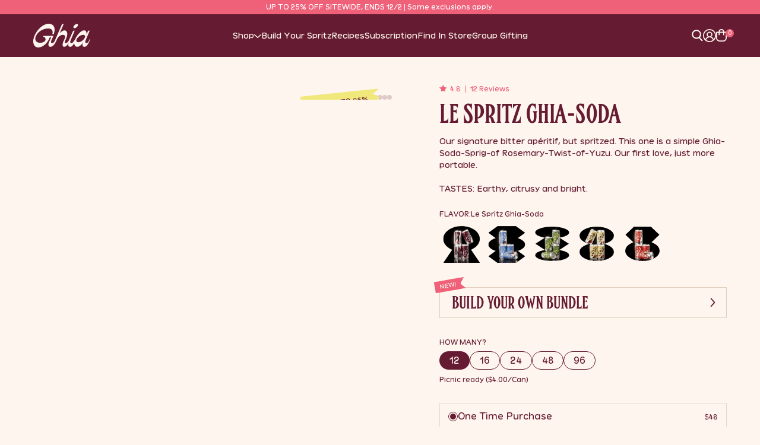

--- FILE ---
content_type: text/html; charset=utf-8
request_url: https://drinkghia.com/products/ghia-soda
body_size: 94106
content:
<!doctype html>
<html class="no-js" lang="en">
  <head>
    <meta charset="utf-8">
    <meta http-equiv="X-UA-Compatible" content="IE=edge">
    <meta name="viewport" content="width=device-width,initial-scale=1">
    <meta name="theme-color" content="">
    <link rel="canonical" href="https://drinkghia.com/products/ghia-soda">
    <link
      rel="preconnect"
      href="https://cdn.shopify.com"
      crossorigin><link
        rel="icon"
        type="image/png"
        href="//drinkghia.com/cdn/shop/files/Drinkghia.com.png?crop=center&height=32&v=1741655513&width=32"><title>Ghia Non-Alcoholic Apéritifs | Le Spritz Ghia Soda
</title>

    <style>
  @font-face {
    font-family: "Vivey 22 Positive";
    src: url([data-uri]);
  }
  @font-face {
    font-family: "FHA Condensed French NC";
    src: url([data-uri]);
  }
</style>

    
      <meta name="description" content="Our signature bitter, booze-free apéritivo, but Spritzed. Ghia Soda tastes earthy, citrusy and bright.">
    

    

<meta property="og:site_name" content="Ghia">
<meta property="og:url" content="https://drinkghia.com/products/ghia-soda">
<meta property="og:title" content="Ghia Non-Alcoholic Apéritifs | Le Spritz Ghia Soda">
<meta property="og:type" content="product">
<meta property="og:description" content="Our signature bitter, booze-free apéritivo, but Spritzed. Ghia Soda tastes earthy, citrusy and bright."><meta property="og:image" content="http://drinkghia.com/cdn/shop/files/Ghia_Soda_4.jpg?v=1762463833">
  <meta property="og:image:secure_url" content="https://drinkghia.com/cdn/shop/files/Ghia_Soda_4.jpg?v=1762463833">
  <meta property="og:image:width" content="2000">
  <meta property="og:image:height" content="2000"><meta property="og:price:amount" content="48.00">
  <meta property="og:price:currency" content="USD"><meta name="twitter:card" content="summary_large_image">
<meta name="twitter:title" content="Ghia Non-Alcoholic Apéritifs | Le Spritz Ghia Soda">
<meta name="twitter:description" content="Our signature bitter, booze-free apéritivo, but Spritzed. Ghia Soda tastes earthy, citrusy and bright.">
    <script src="//drinkghia.com/cdn/shop/t/243/assets/swiper-bundle.min.js?v=76204931248172345031734624833" defer></script>
    <script src="//drinkghia.com/cdn/shop/t/243/assets/web-components.js?v=103686301835766986831764257287" defer></script>
    <script src="//drinkghia.com/cdn/shop/t/243/assets/web-components-site-modal.js?v=28900515391011092211762176081" defer></script>

    
    
    

    

    

    
    
      <script src="//drinkghia.com/cdn/shop/t/243/assets/web-components-product.js?v=181698879499369812971749055013" defer></script>
    
    
<script>window.performance && window.performance.mark && window.performance.mark('shopify.content_for_header.start');</script><meta name="google-site-verification" content="exdXYs3gdOp-vd8xRCHjmaoEbzf2rVUaHcsNSzZb0nU">
<meta name="google-site-verification" content="W8M4rPATBbxi7arR735-5ybjGpz9T2UWzbScsFO5PBA">
<meta id="shopify-digital-wallet" name="shopify-digital-wallet" content="/33807859852/digital_wallets/dialog">
<meta name="shopify-checkout-api-token" content="924d5d18eb0bed70cbcfafdcbddbfd9d">
<meta id="in-context-paypal-metadata" data-shop-id="33807859852" data-venmo-supported="false" data-environment="production" data-locale="en_US" data-paypal-v4="true" data-currency="USD">
<link rel="alternate" type="application/json+oembed" href="https://drinkghia.com/products/ghia-soda.oembed">
<script async="async" src="/checkouts/internal/preloads.js?locale=en-US"></script>
<link rel="preconnect" href="https://shop.app" crossorigin="anonymous">
<script async="async" src="https://shop.app/checkouts/internal/preloads.js?locale=en-US&shop_id=33807859852" crossorigin="anonymous"></script>
<script id="apple-pay-shop-capabilities" type="application/json">{"shopId":33807859852,"countryCode":"US","currencyCode":"USD","merchantCapabilities":["supports3DS"],"merchantId":"gid:\/\/shopify\/Shop\/33807859852","merchantName":"Ghia","requiredBillingContactFields":["postalAddress","email"],"requiredShippingContactFields":["postalAddress","email"],"shippingType":"shipping","supportedNetworks":["visa","masterCard","amex","discover","elo","jcb"],"total":{"type":"pending","label":"Ghia","amount":"1.00"},"shopifyPaymentsEnabled":true,"supportsSubscriptions":true}</script>
<script id="shopify-features" type="application/json">{"accessToken":"924d5d18eb0bed70cbcfafdcbddbfd9d","betas":["rich-media-storefront-analytics"],"domain":"drinkghia.com","predictiveSearch":true,"shopId":33807859852,"locale":"en"}</script>
<script>var Shopify = Shopify || {};
Shopify.shop = "drinkghia.myshopify.com";
Shopify.locale = "en";
Shopify.currency = {"active":"USD","rate":"1.0"};
Shopify.country = "US";
Shopify.theme = {"name":"drink-ghia\/main","id":140287115498,"schema_name":"Dawn","schema_version":"6.0.2","theme_store_id":null,"role":"main"};
Shopify.theme.handle = "null";
Shopify.theme.style = {"id":null,"handle":null};
Shopify.cdnHost = "drinkghia.com/cdn";
Shopify.routes = Shopify.routes || {};
Shopify.routes.root = "/";</script>
<script type="module">!function(o){(o.Shopify=o.Shopify||{}).modules=!0}(window);</script>
<script>!function(o){function n(){var o=[];function n(){o.push(Array.prototype.slice.apply(arguments))}return n.q=o,n}var t=o.Shopify=o.Shopify||{};t.loadFeatures=n(),t.autoloadFeatures=n()}(window);</script>
<script>
  window.ShopifyPay = window.ShopifyPay || {};
  window.ShopifyPay.apiHost = "shop.app\/pay";
  window.ShopifyPay.redirectState = null;
</script>
<script id="shop-js-analytics" type="application/json">{"pageType":"product"}</script>
<script defer="defer" async type="module" src="//drinkghia.com/cdn/shopifycloud/shop-js/modules/v2/client.init-shop-cart-sync_D0dqhulL.en.esm.js"></script>
<script defer="defer" async type="module" src="//drinkghia.com/cdn/shopifycloud/shop-js/modules/v2/chunk.common_CpVO7qML.esm.js"></script>
<script type="module">
  await import("//drinkghia.com/cdn/shopifycloud/shop-js/modules/v2/client.init-shop-cart-sync_D0dqhulL.en.esm.js");
await import("//drinkghia.com/cdn/shopifycloud/shop-js/modules/v2/chunk.common_CpVO7qML.esm.js");

  window.Shopify.SignInWithShop?.initShopCartSync?.({"fedCMEnabled":true,"windoidEnabled":true});

</script>
<script>
  window.Shopify = window.Shopify || {};
  if (!window.Shopify.featureAssets) window.Shopify.featureAssets = {};
  window.Shopify.featureAssets['shop-js'] = {"shop-cart-sync":["modules/v2/client.shop-cart-sync_D9bwt38V.en.esm.js","modules/v2/chunk.common_CpVO7qML.esm.js"],"init-fed-cm":["modules/v2/client.init-fed-cm_BJ8NPuHe.en.esm.js","modules/v2/chunk.common_CpVO7qML.esm.js"],"init-shop-email-lookup-coordinator":["modules/v2/client.init-shop-email-lookup-coordinator_pVrP2-kG.en.esm.js","modules/v2/chunk.common_CpVO7qML.esm.js"],"shop-cash-offers":["modules/v2/client.shop-cash-offers_CNh7FWN-.en.esm.js","modules/v2/chunk.common_CpVO7qML.esm.js","modules/v2/chunk.modal_DKF6x0Jh.esm.js"],"init-shop-cart-sync":["modules/v2/client.init-shop-cart-sync_D0dqhulL.en.esm.js","modules/v2/chunk.common_CpVO7qML.esm.js"],"init-windoid":["modules/v2/client.init-windoid_DaoAelzT.en.esm.js","modules/v2/chunk.common_CpVO7qML.esm.js"],"shop-toast-manager":["modules/v2/client.shop-toast-manager_1DND8Tac.en.esm.js","modules/v2/chunk.common_CpVO7qML.esm.js"],"pay-button":["modules/v2/client.pay-button_CFeQi1r6.en.esm.js","modules/v2/chunk.common_CpVO7qML.esm.js"],"shop-button":["modules/v2/client.shop-button_Ca94MDdQ.en.esm.js","modules/v2/chunk.common_CpVO7qML.esm.js"],"shop-login-button":["modules/v2/client.shop-login-button_DPYNfp1Z.en.esm.js","modules/v2/chunk.common_CpVO7qML.esm.js","modules/v2/chunk.modal_DKF6x0Jh.esm.js"],"avatar":["modules/v2/client.avatar_BTnouDA3.en.esm.js"],"shop-follow-button":["modules/v2/client.shop-follow-button_BMKh4nJE.en.esm.js","modules/v2/chunk.common_CpVO7qML.esm.js","modules/v2/chunk.modal_DKF6x0Jh.esm.js"],"init-customer-accounts-sign-up":["modules/v2/client.init-customer-accounts-sign-up_CJXi5kRN.en.esm.js","modules/v2/client.shop-login-button_DPYNfp1Z.en.esm.js","modules/v2/chunk.common_CpVO7qML.esm.js","modules/v2/chunk.modal_DKF6x0Jh.esm.js"],"init-shop-for-new-customer-accounts":["modules/v2/client.init-shop-for-new-customer-accounts_BoBxkgWu.en.esm.js","modules/v2/client.shop-login-button_DPYNfp1Z.en.esm.js","modules/v2/chunk.common_CpVO7qML.esm.js","modules/v2/chunk.modal_DKF6x0Jh.esm.js"],"init-customer-accounts":["modules/v2/client.init-customer-accounts_DCuDTzpR.en.esm.js","modules/v2/client.shop-login-button_DPYNfp1Z.en.esm.js","modules/v2/chunk.common_CpVO7qML.esm.js","modules/v2/chunk.modal_DKF6x0Jh.esm.js"],"checkout-modal":["modules/v2/client.checkout-modal_U_3e4VxF.en.esm.js","modules/v2/chunk.common_CpVO7qML.esm.js","modules/v2/chunk.modal_DKF6x0Jh.esm.js"],"lead-capture":["modules/v2/client.lead-capture_DEgn0Z8u.en.esm.js","modules/v2/chunk.common_CpVO7qML.esm.js","modules/v2/chunk.modal_DKF6x0Jh.esm.js"],"shop-login":["modules/v2/client.shop-login_CoM5QKZ_.en.esm.js","modules/v2/chunk.common_CpVO7qML.esm.js","modules/v2/chunk.modal_DKF6x0Jh.esm.js"],"payment-terms":["modules/v2/client.payment-terms_BmrqWn8r.en.esm.js","modules/v2/chunk.common_CpVO7qML.esm.js","modules/v2/chunk.modal_DKF6x0Jh.esm.js"]};
</script>
<script>(function() {
  var isLoaded = false;
  function asyncLoad() {
    if (isLoaded) return;
    isLoaded = true;
    var urls = ["https:\/\/str.rise-ai.com\/?shop=drinkghia.myshopify.com","https:\/\/strn.rise-ai.com\/?shop=drinkghia.myshopify.com","https:\/\/shopify.covet.pics\/covet-pics-widget-inject.js?shop=drinkghia.myshopify.com","https:\/\/cdn-app.cart-bot.net\/public\/js\/append.js?shop=drinkghia.myshopify.com","\/\/cdn.shopify.com\/proxy\/79cd6f92984364ef2c5936842e8f7320d6dd21bda6f6c024badf9490094e71d7\/s3-us-west-2.amazonaws.com\/jsstore\/a\/MVOHWZ8\/reids.js?shop=drinkghia.myshopify.com\u0026sp-cache-control=cHVibGljLCBtYXgtYWdlPTkwMA","\/\/cdn.shopify.com\/proxy\/98a2742669ef7b4bd758a99f6327bb3125ca1f3c9bd6d5d1a086cc44c7074e72\/bingshoppingtool-t2app-prod.trafficmanager.net\/api\/ShopifyMT\/v1\/uet\/tracking_script?shop=drinkghia.myshopify.com\u0026sp-cache-control=cHVibGljLCBtYXgtYWdlPTkwMA","https:\/\/sdks.automizely.com\/recommendations\/v1\/pz-recommendations.umd.js?connection_id=fab6b7b3aebd071f4206a69b44b4e0f4_v1\u0026org_id=fa955e2496d0805c8a632436d2625ea5_v1\u0026app_key=drinkghia\u0026app_name=personalization\u0026shop=drinkghia.myshopify.com","\/\/cdn.shopify.com\/proxy\/d58508cdd2e8c4838d91252cdefc5886b857d779912909e853a15ac545545f9a\/app.retention.com\/shopify\/shopify_app_add_to_cart_script.js?shop=drinkghia.myshopify.com\u0026sp-cache-control=cHVibGljLCBtYXgtYWdlPTkwMA","https:\/\/cdn.rebuyengine.com\/onsite\/js\/rebuy.js?shop=drinkghia.myshopify.com","https:\/\/customer-first-focus.b-cdn.net\/cffOrderifyLoader_min.js?shop=drinkghia.myshopify.com"];
    for (var i = 0; i < urls.length; i++) {
      var s = document.createElement('script');
      s.type = 'text/javascript';
      s.async = true;
      s.src = urls[i];
      var x = document.getElementsByTagName('script')[0];
      x.parentNode.insertBefore(s, x);
    }
  };
  if(window.attachEvent) {
    window.attachEvent('onload', asyncLoad);
  } else {
    window.addEventListener('load', asyncLoad, false);
  }
})();</script>
<script id="__st">var __st={"a":33807859852,"offset":-18000,"reqid":"adac021c-ace5-42c4-93dc-24351b956623-1764659319","pageurl":"drinkghia.com\/products\/ghia-soda","u":"ca70870fbd09","p":"product","rtyp":"product","rid":8139393630442};</script>
<script>window.ShopifyPaypalV4VisibilityTracking = true;</script>
<script id="form-persister">!function(){'use strict';const t='contact',e='new_comment',n=[[t,t],['blogs',e],['comments',e],[t,'customer']],o='password',r='form_key',c=['recaptcha-v3-token','g-recaptcha-response','h-captcha-response',o],s=()=>{try{return window.sessionStorage}catch{return}},i='__shopify_v',u=t=>t.elements[r],a=function(){const t=[...n].map((([t,e])=>`form[action*='/${t}']:not([data-nocaptcha='true']) input[name='form_type'][value='${e}']`)).join(',');var e;return e=t,()=>e?[...document.querySelectorAll(e)].map((t=>t.form)):[]}();function m(t){const e=u(t);a().includes(t)&&(!e||!e.value)&&function(t){try{if(!s())return;!function(t){const e=s();if(!e)return;const n=u(t);if(!n)return;const o=n.value;o&&e.removeItem(o)}(t);const e=Array.from(Array(32),(()=>Math.random().toString(36)[2])).join('');!function(t,e){u(t)||t.append(Object.assign(document.createElement('input'),{type:'hidden',name:r})),t.elements[r].value=e}(t,e),function(t,e){const n=s();if(!n)return;const r=[...t.querySelectorAll(`input[type='${o}']`)].map((({name:t})=>t)),u=[...c,...r],a={};for(const[o,c]of new FormData(t).entries())u.includes(o)||(a[o]=c);n.setItem(e,JSON.stringify({[i]:1,action:t.action,data:a}))}(t,e)}catch(e){console.error('failed to persist form',e)}}(t)}const f=t=>{if('true'===t.dataset.persistBound)return;const e=function(t,e){const n=function(t){return'function'==typeof t.submit?t.submit:HTMLFormElement.prototype.submit}(t).bind(t);return function(){let t;return()=>{t||(t=!0,(()=>{try{e(),n()}catch(t){(t=>{console.error('form submit failed',t)})(t)}})(),setTimeout((()=>t=!1),250))}}()}(t,(()=>{m(t)}));!function(t,e){if('function'==typeof t.submit&&'function'==typeof e)try{t.submit=e}catch{}}(t,e),t.addEventListener('submit',(t=>{t.preventDefault(),e()})),t.dataset.persistBound='true'};!function(){function t(t){const e=(t=>{const e=t.target;return e instanceof HTMLFormElement?e:e&&e.form})(t);e&&m(e)}document.addEventListener('submit',t),document.addEventListener('DOMContentLoaded',(()=>{const e=a();for(const t of e)f(t);var n;n=document.body,new window.MutationObserver((t=>{for(const e of t)if('childList'===e.type&&e.addedNodes.length)for(const t of e.addedNodes)1===t.nodeType&&'FORM'===t.tagName&&a().includes(t)&&f(t)})).observe(n,{childList:!0,subtree:!0,attributes:!1}),document.removeEventListener('submit',t)}))}()}();</script>
<script integrity="sha256-52AcMU7V7pcBOXWImdc/TAGTFKeNjmkeM1Pvks/DTgc=" data-source-attribution="shopify.loadfeatures" defer="defer" src="//drinkghia.com/cdn/shopifycloud/storefront/assets/storefront/load_feature-81c60534.js" crossorigin="anonymous"></script>
<script crossorigin="anonymous" defer="defer" src="//drinkghia.com/cdn/shopifycloud/storefront/assets/shopify_pay/storefront-65b4c6d7.js?v=20250812"></script>
<script data-source-attribution="shopify.dynamic_checkout.dynamic.init">var Shopify=Shopify||{};Shopify.PaymentButton=Shopify.PaymentButton||{isStorefrontPortableWallets:!0,init:function(){window.Shopify.PaymentButton.init=function(){};var t=document.createElement("script");t.src="https://drinkghia.com/cdn/shopifycloud/portable-wallets/latest/portable-wallets.en.js",t.type="module",document.head.appendChild(t)}};
</script>
<script data-source-attribution="shopify.dynamic_checkout.buyer_consent">
  function portableWalletsHideBuyerConsent(e){var t=document.getElementById("shopify-buyer-consent"),n=document.getElementById("shopify-subscription-policy-button");t&&n&&(t.classList.add("hidden"),t.setAttribute("aria-hidden","true"),n.removeEventListener("click",e))}function portableWalletsShowBuyerConsent(e){var t=document.getElementById("shopify-buyer-consent"),n=document.getElementById("shopify-subscription-policy-button");t&&n&&(t.classList.remove("hidden"),t.removeAttribute("aria-hidden"),n.addEventListener("click",e))}window.Shopify?.PaymentButton&&(window.Shopify.PaymentButton.hideBuyerConsent=portableWalletsHideBuyerConsent,window.Shopify.PaymentButton.showBuyerConsent=portableWalletsShowBuyerConsent);
</script>
<script data-source-attribution="shopify.dynamic_checkout.cart.bootstrap">document.addEventListener("DOMContentLoaded",(function(){function t(){return document.querySelector("shopify-accelerated-checkout-cart, shopify-accelerated-checkout")}if(t())Shopify.PaymentButton.init();else{new MutationObserver((function(e,n){t()&&(Shopify.PaymentButton.init(),n.disconnect())})).observe(document.body,{childList:!0,subtree:!0})}}));
</script>
<link id="shopify-accelerated-checkout-styles" rel="stylesheet" media="screen" href="https://drinkghia.com/cdn/shopifycloud/portable-wallets/latest/accelerated-checkout-backwards-compat.css" crossorigin="anonymous">
<style id="shopify-accelerated-checkout-cart">
        #shopify-buyer-consent {
  margin-top: 1em;
  display: inline-block;
  width: 100%;
}

#shopify-buyer-consent.hidden {
  display: none;
}

#shopify-subscription-policy-button {
  background: none;
  border: none;
  padding: 0;
  text-decoration: underline;
  font-size: inherit;
  cursor: pointer;
}

#shopify-subscription-policy-button::before {
  box-shadow: none;
}

      </style>

<script>window.performance && window.performance.mark && window.performance.mark('shopify.content_for_header.end');</script>
    

    <link
      rel="preload"
      href="//drinkghia.com/cdn/shop/t/243/assets/swiper-bundle.min.css?v=95102680675147881971734624833"
      as="style"
      onload="this.onload=null;this.rel='stylesheet'">

    <link rel="stylesheet" href="//drinkghia.com/cdn/shop/t/243/assets/tailwind.style.css?v=57117523836051576541764085386">
  <!-- BEGIN app block: shopify://apps/eg-auto-add-to-cart/blocks/app-embed/0f7d4f74-1e89-4820-aec4-6564d7e535d2 -->










  
    <script async type="text/javascript" src="https://cdn.506.io/eg/script.js?shop=drinkghia.myshopify.com&v=4"></script>
  


 
  <meta id="easygift-shop" itemid="c2hvcF8kXzE3NjQ2NTkzMjA=" content='{&quot;isInstalled&quot;:true,&quot;installedOn&quot;:&quot;2024-12-09T20:52:02.812Z&quot;,&quot;appVersion&quot;:&quot;3.0&quot;,&quot;subscriptionName&quot;:&quot;Unlimited&quot;,&quot;cartAnalytics&quot;:true,&quot;freeTrialEndsOn&quot;:null,&quot;settings&quot;:{&quot;reminderBannerStyle&quot;:{&quot;position&quot;:{&quot;horizontal&quot;:&quot;left&quot;,&quot;vertical&quot;:&quot;bottom&quot;},&quot;primaryColor&quot;:&quot;#000000&quot;,&quot;cssStyles&quot;:&quot;.aca-reminder-banner-container {\nfont-family: FHA Condensed French NC, serif;\nbackground-color: #abcae9;\n}\n.aca-reminder-banner-heading {\ncolor: #651c32;\n}\n.aca-reminder-banner-subheading {\ncolor: #651c32;\n}\n.aca-reminder-banner-btn {\ncolor: #651c32;\n}&quot;,&quot;headerText&quot;:&quot;Click here to reopen missed deals&quot;,&quot;subHeaderText&quot;:null,&quot;showImage&quot;:false,&quot;imageUrl&quot;:&quot;https:\/\/cdn.506.io\/eg\/eg_notification_default_512x512.png&quot;,&quot;displayAfter&quot;:5,&quot;closingMode&quot;:&quot;doNotAutoClose&quot;,&quot;selfcloseAfter&quot;:5,&quot;reshowBannerAfter&quot;:&quot;everyPageLoad&quot;},&quot;addedItemIdentifier&quot;:&quot;_Gifted&quot;,&quot;ignoreOtherAppLineItems&quot;:null,&quot;customVariantsInfoLifetimeMins&quot;:1440,&quot;redirectPath&quot;:null,&quot;ignoreNonStandardCartRequests&quot;:false,&quot;bannerStyle&quot;:{&quot;position&quot;:{&quot;horizontal&quot;:&quot;left&quot;,&quot;vertical&quot;:&quot;bottom&quot;},&quot;primaryColor&quot;:&quot;#000000&quot;,&quot;cssStyles&quot;:&quot;.aca-banner-container {\nfont-family: FHA Condensed French NC, serif;\nbackground-color: #abcae9;\n}\n.aca-banner-heading {\ncolor: #651c32;\n}\n.aca-banner-subheading {\ncolor: #651c32;\n}\n.aca-banner-btn {\ncolor: #651c32;\n}\n@media screen and (max-width: 450px) {\n.aca-banner-container {\npadding: unset;\n}\n}\n@media (max-width: 700px) {\n.aca-main-wrapper {\ntop: 60vh;\n}\n}&quot;},&quot;themePresetId&quot;:&quot;0&quot;,&quot;notificationStyle&quot;:{&quot;position&quot;:{&quot;horizontal&quot;:&quot;right&quot;,&quot;vertical&quot;:&quot;bottom&quot;},&quot;primaryColor&quot;:&quot;#3A3A3A&quot;,&quot;duration&quot;:&quot;3.0&quot;,&quot;cssStyles&quot;:&quot;#aca-notifications-wrapper {\n  display: block;\n  right: 0;\n  bottom: 0;\n  position: fixed;\n  z-index: 99999999;\n  max-height: 100%;\n  overflow: auto;\n}\n.aca-notification-container {\n  display: flex;\n  flex-direction: row;\n  text-align: left;\n  font-size: 16px;\n  margin: 12px;\n  padding: 8px;\n  background-color: #abcae9;\n  width: fit-content;\n  box-shadow: rgb(170 170 170) 0px 0px 5px;\n  border-radius: 8px;\n  opacity: 0;\n  transition: opacity 0.4s ease-in-out;\n    border-color: rgb(226, 206, 188);\n    border-width: 1px;\n}\n.aca-notification-container .aca-notification-image {\n  display: flex;\n  align-items: center;\n  justify-content: center;\n  min-height: 60px;\n  min-width: 60px;\n  height: 60px;\n  width: 60px;\n  background-color: #abcae9;\n  margin: 8px;\n}\n.aca-notification-image img {\n  display: block;\n  max-width: 100%;\n  max-height: 100%;\n  width: auto;\n  height: auto;\n  border-radius: 6px;\n  box-shadow: rgba(99, 115, 129, 0.29) 0px 0px 4px 1px;\n}\n.aca-notification-container .aca-notification-text {\n  flex-grow: 1;\n  margin: 8px;\n  max-width: 260px;\n}\n.aca-notification-heading {\nfont-family: FHA Condensed French NC, serif;\n  font-size: 24px;\n  margin: 0 0 0.3em 0;\n  line-height: normal;\n  word-break: break-word;\n  line-height: 1.2;\n  max-height: 3.6em;\n  overflow: hidden;\n  color: #651c32;\n  text-transform: uppercase;\n}\n.aca-notification-subheading {\nfont-family: \&quot;Vivey 22 Positive\&quot;, sans-serif;\n  font-size: 14px;\n  margin: 0;\n  line-height: normal;\n  word-break: break-word;\n  line-height: 1.4;\n  max-height: 5.6em;\n  overflow: hidden;\n  color: #651c32;\n}\n@media screen and (max-width: 450px) {\n  #aca-notifications-wrapper {\n    left: 0;\n    right: 0;\n  }\n  .aca-notification-container {\n    width: auto;\n  }\n.aca-notification-container .aca-notification-text {\n    max-width: none;\n  }\n}&quot;,&quot;hasCustomizations&quot;:false},&quot;fetchCartData&quot;:false,&quot;useLocalStorage&quot;:{&quot;enabled&quot;:false,&quot;expiryMinutes&quot;:null},&quot;popupStyle&quot;:{&quot;primaryColor&quot;:&quot;#EF6079&quot;,&quot;secondaryColor&quot;:&quot;#FAEBDA&quot;,&quot;cssStyles&quot;:&quot;#aca-modal-container {\nbackground-color: #651C32;\n}\n.aca-product-image {\nbackground: unset;\n}\n.aca-product-name, .aca-product-variant-name, .aca-product-price, aca-subscription-label {\ncolor: #FAEBDA;\n}\n.aca-product-price {\ndisplay: none;\n}&quot;,&quot;hasCustomizations&quot;:true,&quot;addButtonText&quot;:&quot;Select&quot;,&quot;dismissButtonText&quot;:&quot;Close&quot;,&quot;outOfStockButtonText&quot;:&quot;Out of Stock&quot;,&quot;imageUrl&quot;:null,&quot;showProductLink&quot;:false,&quot;subscriptionLabel&quot;:&quot;Subscription Plan&quot;},&quot;refreshAfterBannerClick&quot;:false,&quot;disableReapplyRules&quot;:false,&quot;disableReloadOnFailedAddition&quot;:false,&quot;autoReloadCartPage&quot;:false,&quot;ajaxRedirectPath&quot;:null,&quot;allowSimultaneousRequests&quot;:false,&quot;applyRulesOnCheckout&quot;:false,&quot;enableCartCtrlOverrides&quot;:true,&quot;scriptSettings&quot;:{&quot;branding&quot;:{&quot;removalRequestSent&quot;:null,&quot;show&quot;:false},&quot;productPageRedirection&quot;:{&quot;enabled&quot;:false,&quot;products&quot;:[],&quot;redirectionURL&quot;:&quot;\/&quot;},&quot;debugging&quot;:{&quot;enabled&quot;:false,&quot;enabledOn&quot;:null,&quot;stringifyObj&quot;:false},&quot;fetchProductInfoFromSavedDomain&quot;:false,&quot;enableBuyNowInterceptions&quot;:false,&quot;removeProductsAddedFromExpiredRules&quot;:false,&quot;useFinalPrice&quot;:false,&quot;hideGiftedPropertyText&quot;:false,&quot;fetchCartDataBeforeRequest&quot;:false,&quot;hideAlertsOnFrontend&quot;:false,&quot;removeEGPropertyFromSplitActionLineItems&quot;:false,&quot;decodePayload&quot;:false,&quot;customCSS&quot;:null,&quot;delayUpdates&quot;:2000}},&quot;translations&quot;:null,&quot;defaultLocale&quot;:&quot;en&quot;,&quot;shopDomain&quot;:&quot;drinkghia.com&quot;}'>


<script defer>
  (async function() {
    try {

      const blockVersion = "v3"
      if (blockVersion != "v3") {
        return 
      }

      let metaErrorFlag = false;
      if (metaErrorFlag) {
        return
      }

      // Parse metafields as JSON
      const metafields = {"easygift-rule-691520d9386e47bc1746b346":{"schedule":{"enabled":true,"starts":"2025-11-28T14:30:00Z","ends":"2025-11-28T21:30:00Z"},"trigger":{"productTags":{"targets":[],"collectionInfo":null,"sellingPlan":null},"type":"cartValue","minCartValue":80,"hasUpperCartValue":false,"upperCartValue":null,"products":[],"collections":[],"condition":null,"conditionMin":null,"conditionMax":null,"collectionSellingPlanType":null},"action":{"notification":{"enabled":false,"headerText":null,"subHeaderText":null,"showImage":false,"imageUrl":""},"discount":{"issue":null,"type":"app","id":"gid:\/\/shopify\/DiscountAutomaticNode\/1514035773674","title":"FREESPRITZ","createdByEasyGift":true,"easygiftAppDiscount":true,"discountType":"percentage","value":100},"popupOptions":{"headline":"Pick your free Le Spritz 4-pack","subHeadline":null,"showItemsPrice":false,"popupDismissable":false,"imageUrl":null,"persistPopup":false,"rewardQuantity":1,"showDiscountedPrice":true,"hideOOSItems":false,"showVariantsSeparately":true},"banner":{"enabled":true,"headerText":"Free Le Spritz 4-pack ","imageUrl":null,"subHeaderText":"with orders $80+","showImage":false,"displayAfter":"3","closingMode":"doNotAutoClose","selfcloseAfter":"5","reshowBannerAfter":"everyNewSession","redirectLink":"https:\/\/drinkghia.com\/collections\/bestsellers"},"type":"offerToCustomer","products":[{"handle":"blood-orange-4-pack","title":"Blood Orange","id":"8556287590634","gid":"gid:\/\/shopify\/Product\/8556287590634","hasOnlyDefaultVariant":false,"variants":[{"title":"4-pack","displayName":"Blood Orange - 4-pack","id":"45517870891242","gid":"gid:\/\/shopify\/ProductVariant\/45517870891242","showVariantName":false,"alerts":[]}]},{"handle":"ghia-ginger-4-pack","title":"Ghia-Ginger","id":"8507215872234","gid":"gid:\/\/shopify\/Product\/8507215872234","hasOnlyDefaultVariant":false,"variants":[{"title":"4-pack","displayName":"Ghia-Ginger - 4-pack","id":"45075909279978","gid":"gid:\/\/shopify\/ProductVariant\/45075909279978","showVariantName":false}]},{"handle":"ghia-soda-4-pack","title":"Ghia-Soda","id":"8507215216874","gid":"gid:\/\/shopify\/Product\/8507215216874","hasOnlyDefaultVariant":false,"variants":[{"title":"4-pack","displayName":"Ghia-Soda - 4-pack","id":"45075908985066","gid":"gid:\/\/shopify\/ProductVariant\/45075908985066","showVariantName":false}]},{"handle":"sumac-chili-4-pack","title":"Sumac \u0026 Chili","id":"8507215970538","gid":"gid:\/\/shopify\/Product\/8507215970538","hasOnlyDefaultVariant":false,"variants":[{"title":"4-pack","displayName":"Sumac \u0026 Chili - 4-pack","id":"45075908821226","gid":"gid:\/\/shopify\/ProductVariant\/45075908821226","showVariantName":false}]},{"handle":"lime-salt-4-pack","title":"Lime \u0026 Salt","id":"8507215118570","gid":"gid:\/\/shopify\/Product\/8507215118570","hasOnlyDefaultVariant":false,"variants":[{"title":"4-pack","displayName":"Lime \u0026 Salt - 4-pack","id":"45075909574890","gid":"gid:\/\/shopify\/ProductVariant\/45075909574890","showVariantName":false}]}],"limit":1,"preventProductRemoval":false,"addAvailableProducts":false},"targeting":{"link":{"destination":null,"data":null,"cookieLifetime":14},"additionalCriteria":{"geo":{"include":[],"exclude":[]},"type":null,"customerTags":[],"customerTagsExcluded":[],"customerId":[],"orderCount":null,"hasOrderCountMax":false,"orderCountMax":null,"totalSpent":null,"hasTotalSpentMax":false,"totalSpentMax":null},"type":"all"},"settings":{"worksInReverse":true,"runsOncePerSession":false,"preventAddedItemPurchase":false,"showReminderBanner":false},"_id":"691520d9386e47bc1746b346","name":"Black Friday 4pk GWP","store":"675758711a8a2e36857dc27f","shop":"drinkghia","active":true,"translations":null,"createdAt":"2025-11-13T00:05:45.946Z","updatedAt":"2025-11-28T19:17:40.666Z","__v":0}};

      // Process metafields in JavaScript
      let savedRulesArray = [];
      for (const [key, value] of Object.entries(metafields)) {
        if (value) {
          for (const prop in value) {
            // avoiding Object.Keys for performance gain -- no need to make an array of keys.
            savedRulesArray.push(value);
            break;
          }
        }
      }

      const metaTag = document.createElement('meta');
      metaTag.id = 'easygift-rules'; 
      metaTag.content = JSON.stringify(savedRulesArray);
      metaTag.setAttribute('itemid', 'cnVsZXNfJF8xNzY0NjU5MzIw');
  
      document.head.appendChild(metaTag);
      } catch (err) {
        
      }
  })();
</script>


  <script type="text/javascript" defer>

    (function () {
      try {
        window.EG_INFO = window.EG_INFO || {};
        var shopInfo = {"isInstalled":true,"installedOn":"2024-12-09T20:52:02.812Z","appVersion":"3.0","subscriptionName":"Unlimited","cartAnalytics":true,"freeTrialEndsOn":null,"settings":{"reminderBannerStyle":{"position":{"horizontal":"left","vertical":"bottom"},"primaryColor":"#000000","cssStyles":".aca-reminder-banner-container {\nfont-family: FHA Condensed French NC, serif;\nbackground-color: #abcae9;\n}\n.aca-reminder-banner-heading {\ncolor: #651c32;\n}\n.aca-reminder-banner-subheading {\ncolor: #651c32;\n}\n.aca-reminder-banner-btn {\ncolor: #651c32;\n}","headerText":"Click here to reopen missed deals","subHeaderText":null,"showImage":false,"imageUrl":"https:\/\/cdn.506.io\/eg\/eg_notification_default_512x512.png","displayAfter":5,"closingMode":"doNotAutoClose","selfcloseAfter":5,"reshowBannerAfter":"everyPageLoad"},"addedItemIdentifier":"_Gifted","ignoreOtherAppLineItems":null,"customVariantsInfoLifetimeMins":1440,"redirectPath":null,"ignoreNonStandardCartRequests":false,"bannerStyle":{"position":{"horizontal":"left","vertical":"bottom"},"primaryColor":"#000000","cssStyles":".aca-banner-container {\nfont-family: FHA Condensed French NC, serif;\nbackground-color: #abcae9;\n}\n.aca-banner-heading {\ncolor: #651c32;\n}\n.aca-banner-subheading {\ncolor: #651c32;\n}\n.aca-banner-btn {\ncolor: #651c32;\n}\n@media screen and (max-width: 450px) {\n.aca-banner-container {\npadding: unset;\n}\n}\n@media (max-width: 700px) {\n.aca-main-wrapper {\ntop: 60vh;\n}\n}"},"themePresetId":"0","notificationStyle":{"position":{"horizontal":"right","vertical":"bottom"},"primaryColor":"#3A3A3A","duration":"3.0","cssStyles":"#aca-notifications-wrapper {\n  display: block;\n  right: 0;\n  bottom: 0;\n  position: fixed;\n  z-index: 99999999;\n  max-height: 100%;\n  overflow: auto;\n}\n.aca-notification-container {\n  display: flex;\n  flex-direction: row;\n  text-align: left;\n  font-size: 16px;\n  margin: 12px;\n  padding: 8px;\n  background-color: #abcae9;\n  width: fit-content;\n  box-shadow: rgb(170 170 170) 0px 0px 5px;\n  border-radius: 8px;\n  opacity: 0;\n  transition: opacity 0.4s ease-in-out;\n    border-color: rgb(226, 206, 188);\n    border-width: 1px;\n}\n.aca-notification-container .aca-notification-image {\n  display: flex;\n  align-items: center;\n  justify-content: center;\n  min-height: 60px;\n  min-width: 60px;\n  height: 60px;\n  width: 60px;\n  background-color: #abcae9;\n  margin: 8px;\n}\n.aca-notification-image img {\n  display: block;\n  max-width: 100%;\n  max-height: 100%;\n  width: auto;\n  height: auto;\n  border-radius: 6px;\n  box-shadow: rgba(99, 115, 129, 0.29) 0px 0px 4px 1px;\n}\n.aca-notification-container .aca-notification-text {\n  flex-grow: 1;\n  margin: 8px;\n  max-width: 260px;\n}\n.aca-notification-heading {\nfont-family: FHA Condensed French NC, serif;\n  font-size: 24px;\n  margin: 0 0 0.3em 0;\n  line-height: normal;\n  word-break: break-word;\n  line-height: 1.2;\n  max-height: 3.6em;\n  overflow: hidden;\n  color: #651c32;\n  text-transform: uppercase;\n}\n.aca-notification-subheading {\nfont-family: \"Vivey 22 Positive\", sans-serif;\n  font-size: 14px;\n  margin: 0;\n  line-height: normal;\n  word-break: break-word;\n  line-height: 1.4;\n  max-height: 5.6em;\n  overflow: hidden;\n  color: #651c32;\n}\n@media screen and (max-width: 450px) {\n  #aca-notifications-wrapper {\n    left: 0;\n    right: 0;\n  }\n  .aca-notification-container {\n    width: auto;\n  }\n.aca-notification-container .aca-notification-text {\n    max-width: none;\n  }\n}","hasCustomizations":false},"fetchCartData":false,"useLocalStorage":{"enabled":false,"expiryMinutes":null},"popupStyle":{"primaryColor":"#EF6079","secondaryColor":"#FAEBDA","cssStyles":"#aca-modal-container {\nbackground-color: #651C32;\n}\n.aca-product-image {\nbackground: unset;\n}\n.aca-product-name, .aca-product-variant-name, .aca-product-price, aca-subscription-label {\ncolor: #FAEBDA;\n}\n.aca-product-price {\ndisplay: none;\n}","hasCustomizations":true,"addButtonText":"Select","dismissButtonText":"Close","outOfStockButtonText":"Out of Stock","imageUrl":null,"showProductLink":false,"subscriptionLabel":"Subscription Plan"},"refreshAfterBannerClick":false,"disableReapplyRules":false,"disableReloadOnFailedAddition":false,"autoReloadCartPage":false,"ajaxRedirectPath":null,"allowSimultaneousRequests":false,"applyRulesOnCheckout":false,"enableCartCtrlOverrides":true,"scriptSettings":{"branding":{"removalRequestSent":null,"show":false},"productPageRedirection":{"enabled":false,"products":[],"redirectionURL":"\/"},"debugging":{"enabled":false,"enabledOn":null,"stringifyObj":false},"fetchProductInfoFromSavedDomain":false,"enableBuyNowInterceptions":false,"removeProductsAddedFromExpiredRules":false,"useFinalPrice":false,"hideGiftedPropertyText":false,"fetchCartDataBeforeRequest":false,"hideAlertsOnFrontend":false,"removeEGPropertyFromSplitActionLineItems":false,"decodePayload":false,"customCSS":null,"delayUpdates":2000}},"translations":null,"defaultLocale":"en","shopDomain":"drinkghia.com"};
        var productRedirectionEnabled = shopInfo.settings.scriptSettings.productPageRedirection.enabled;
        if (["Unlimited", "Enterprise"].includes(shopInfo.subscriptionName) && productRedirectionEnabled) {
          console.log("EG App Embed: Product page redirection is enabled");
          var products = shopInfo.settings.scriptSettings.productPageRedirection.products;
          if (products.length > 0) {
            var productIds = products.map(function(prod) {
              var productGid = prod.id;
              var productIdNumber = parseInt(productGid.split('/').pop());
              return productIdNumber;
            });
            var productInfo = {"id":8139393630442,"title":"Le Spritz Ghia-Soda","handle":"ghia-soda","description":"\u003cp dir=\"ltr\"\u003e\u003cspan\u003eOur signature bitter apéritif, but spritzed. \u003c\/span\u003e\u003cspan\u003eThis one is a simple Ghia-Soda-Sprig-of Rosemary-Twist-of-Yuzu. \u003c\/span\u003e\u003cspan\u003eOur first love, just more portable.\u003cbr\u003e\u003c\/span\u003e\u003cspan\u003e\u003cbr\u003eTASTES: Earthy, citrusy and bright.\u003c\/span\u003e\u003c\/p\u003e","published_at":"2023-07-17T14:37:22-04:00","created_at":"2023-07-15T21:26:17-04:00","vendor":"Ghia","type":"Le Spritz","tags":["bfcm","bubble_Ghia Ginger-Soon","bubble_Lime \u0026 Salt-New","Format:Ready to drink"],"price":4800,"price_min":4800,"price_max":38900,"available":true,"price_varies":true,"compare_at_price":6000,"compare_at_price_min":6000,"compare_at_price_max":48000,"compare_at_price_varies":true,"variants":[{"id":44099168272618,"title":"12-pack \/ Ghia Soda","option1":"12-pack","option2":"Ghia Soda","option3":null,"sku":"G-SP-01-008-12-E","requires_shipping":true,"taxable":true,"featured_image":null,"available":true,"name":"Le Spritz Ghia-Soda - 12-pack \/ Ghia Soda","public_title":"12-pack \/ Ghia Soda","options":["12-pack","Ghia Soda"],"price":4800,"weight":3583,"compare_at_price":6000,"inventory_management":"shopify","barcode":"","requires_selling_plan":false,"selling_plan_allocations":[{"price_adjustments":[{"position":1,"price":4800},{"position":2,"price":4080}],"price":4800,"compare_at_price":4800,"per_delivery_price":4800,"selling_plan_id":31814156522,"selling_plan_group_id":"29f14af005b6a36aab0617f0ee0e9027aaa08c7e"},{"price_adjustments":[{"position":1,"price":4800},{"position":2,"price":4080}],"price":4800,"compare_at_price":4800,"per_delivery_price":4800,"selling_plan_id":31814189290,"selling_plan_group_id":"29f14af005b6a36aab0617f0ee0e9027aaa08c7e"},{"price_adjustments":[{"position":1,"price":4800},{"position":2,"price":4080}],"price":4800,"compare_at_price":4800,"per_delivery_price":4800,"selling_plan_id":31718375658,"selling_plan_group_id":"29f14af005b6a36aab0617f0ee0e9027aaa08c7e"},{"price_adjustments":[{"position":1,"price":4800},{"position":2,"price":4080}],"price":4800,"compare_at_price":4800,"per_delivery_price":4800,"selling_plan_id":31718342890,"selling_plan_group_id":"29f14af005b6a36aab0617f0ee0e9027aaa08c7e"},{"price_adjustments":[{"position":1,"price":4800},{"position":2,"price":4080}],"price":4800,"compare_at_price":4800,"per_delivery_price":4800,"selling_plan_id":31718310122,"selling_plan_group_id":"29f14af005b6a36aab0617f0ee0e9027aaa08c7e"},{"price_adjustments":[{"position":1,"price":4800},{"position":2,"price":4080}],"price":4800,"compare_at_price":4800,"per_delivery_price":4800,"selling_plan_id":31718277354,"selling_plan_group_id":"29f14af005b6a36aab0617f0ee0e9027aaa08c7e"}],"quantity_rule":{"min":1,"max":null,"increment":1}},{"id":45020818079978,"title":"16-Pack \/ Ghia Soda","option1":"16-Pack","option2":"Ghia Soda","option3":null,"sku":"G-SP-01-008-16-E","requires_shipping":true,"taxable":true,"featured_image":null,"available":true,"name":"Le Spritz Ghia-Soda - 16-Pack \/ Ghia Soda","public_title":"16-Pack \/ Ghia Soda","options":["16-Pack","Ghia Soda"],"price":6400,"weight":4808,"compare_at_price":8000,"inventory_management":"shopify","barcode":"","requires_selling_plan":false,"selling_plan_allocations":[{"price_adjustments":[{"position":1,"price":6400},{"position":2,"price":5440}],"price":6400,"compare_at_price":6400,"per_delivery_price":6400,"selling_plan_id":31814156522,"selling_plan_group_id":"29f14af005b6a36aab0617f0ee0e9027aaa08c7e"},{"price_adjustments":[{"position":1,"price":6400},{"position":2,"price":5440}],"price":6400,"compare_at_price":6400,"per_delivery_price":6400,"selling_plan_id":31814189290,"selling_plan_group_id":"29f14af005b6a36aab0617f0ee0e9027aaa08c7e"},{"price_adjustments":[{"position":1,"price":6400},{"position":2,"price":5440}],"price":6400,"compare_at_price":6400,"per_delivery_price":6400,"selling_plan_id":31718375658,"selling_plan_group_id":"29f14af005b6a36aab0617f0ee0e9027aaa08c7e"},{"price_adjustments":[{"position":1,"price":6400},{"position":2,"price":5440}],"price":6400,"compare_at_price":6400,"per_delivery_price":6400,"selling_plan_id":31718342890,"selling_plan_group_id":"29f14af005b6a36aab0617f0ee0e9027aaa08c7e"},{"price_adjustments":[{"position":1,"price":6400},{"position":2,"price":5440}],"price":6400,"compare_at_price":6400,"per_delivery_price":6400,"selling_plan_id":31718310122,"selling_plan_group_id":"29f14af005b6a36aab0617f0ee0e9027aaa08c7e"},{"price_adjustments":[{"position":1,"price":6400},{"position":2,"price":5440}],"price":6400,"compare_at_price":6400,"per_delivery_price":6400,"selling_plan_id":31718277354,"selling_plan_group_id":"29f14af005b6a36aab0617f0ee0e9027aaa08c7e"}],"quantity_rule":{"min":1,"max":null,"increment":1}},{"id":44134665715946,"title":"24-pack \/ Ghia Soda","option1":"24-pack","option2":"Ghia Soda","option3":null,"sku":"G-SP-01-008-24-E","requires_shipping":true,"taxable":true,"featured_image":null,"available":true,"name":"Le Spritz Ghia-Soda - 24-pack \/ Ghia Soda","public_title":"24-pack \/ Ghia Soda","options":["24-pack","Ghia Soda"],"price":9000,"weight":7167,"compare_at_price":12000,"inventory_management":"shopify","barcode":"","requires_selling_plan":false,"selling_plan_allocations":[{"price_adjustments":[{"position":1,"price":9000},{"position":2,"price":7650}],"price":9000,"compare_at_price":9000,"per_delivery_price":9000,"selling_plan_id":31814156522,"selling_plan_group_id":"29f14af005b6a36aab0617f0ee0e9027aaa08c7e"},{"price_adjustments":[{"position":1,"price":9000},{"position":2,"price":7650}],"price":9000,"compare_at_price":9000,"per_delivery_price":9000,"selling_plan_id":31814189290,"selling_plan_group_id":"29f14af005b6a36aab0617f0ee0e9027aaa08c7e"},{"price_adjustments":[{"position":1,"price":9000},{"position":2,"price":7650}],"price":9000,"compare_at_price":9000,"per_delivery_price":9000,"selling_plan_id":31718375658,"selling_plan_group_id":"29f14af005b6a36aab0617f0ee0e9027aaa08c7e"},{"price_adjustments":[{"position":1,"price":9000},{"position":2,"price":7650}],"price":9000,"compare_at_price":9000,"per_delivery_price":9000,"selling_plan_id":31718342890,"selling_plan_group_id":"29f14af005b6a36aab0617f0ee0e9027aaa08c7e"},{"price_adjustments":[{"position":1,"price":9000},{"position":2,"price":7650}],"price":9000,"compare_at_price":9000,"per_delivery_price":9000,"selling_plan_id":31718310122,"selling_plan_group_id":"29f14af005b6a36aab0617f0ee0e9027aaa08c7e"},{"price_adjustments":[{"position":1,"price":9000},{"position":2,"price":7650}],"price":9000,"compare_at_price":9000,"per_delivery_price":9000,"selling_plan_id":31718277354,"selling_plan_group_id":"29f14af005b6a36aab0617f0ee0e9027aaa08c7e"}],"quantity_rule":{"min":1,"max":null,"increment":1}},{"id":45020819751146,"title":"48-Pack \/ Ghia Soda","option1":"48-Pack","option2":"Ghia Soda","option3":null,"sku":"G-SP-01-008-48-E","requires_shipping":true,"taxable":true,"featured_image":null,"available":true,"name":"Le Spritz Ghia-Soda - 48-Pack \/ Ghia Soda","public_title":"48-Pack \/ Ghia Soda","options":["48-Pack","Ghia Soda"],"price":18000,"weight":14334,"compare_at_price":24000,"inventory_management":"shopify","barcode":"","requires_selling_plan":false,"selling_plan_allocations":[{"price_adjustments":[{"position":1,"price":18000},{"position":2,"price":15300}],"price":18000,"compare_at_price":18000,"per_delivery_price":18000,"selling_plan_id":31814156522,"selling_plan_group_id":"29f14af005b6a36aab0617f0ee0e9027aaa08c7e"},{"price_adjustments":[{"position":1,"price":18000},{"position":2,"price":15300}],"price":18000,"compare_at_price":18000,"per_delivery_price":18000,"selling_plan_id":31814189290,"selling_plan_group_id":"29f14af005b6a36aab0617f0ee0e9027aaa08c7e"},{"price_adjustments":[{"position":1,"price":18000},{"position":2,"price":15300}],"price":18000,"compare_at_price":18000,"per_delivery_price":18000,"selling_plan_id":31718375658,"selling_plan_group_id":"29f14af005b6a36aab0617f0ee0e9027aaa08c7e"},{"price_adjustments":[{"position":1,"price":18000},{"position":2,"price":15300}],"price":18000,"compare_at_price":18000,"per_delivery_price":18000,"selling_plan_id":31718342890,"selling_plan_group_id":"29f14af005b6a36aab0617f0ee0e9027aaa08c7e"},{"price_adjustments":[{"position":1,"price":18000},{"position":2,"price":15300}],"price":18000,"compare_at_price":18000,"per_delivery_price":18000,"selling_plan_id":31718310122,"selling_plan_group_id":"29f14af005b6a36aab0617f0ee0e9027aaa08c7e"},{"price_adjustments":[{"position":1,"price":18000},{"position":2,"price":15300}],"price":18000,"compare_at_price":18000,"per_delivery_price":18000,"selling_plan_id":31718277354,"selling_plan_group_id":"29f14af005b6a36aab0617f0ee0e9027aaa08c7e"}],"quantity_rule":{"min":1,"max":null,"increment":1}},{"id":45020820144362,"title":"96-Pack \/ Ghia Soda","option1":"96-Pack","option2":"Ghia Soda","option3":null,"sku":"G-SP-01-008-96-E","requires_shipping":true,"taxable":true,"featured_image":null,"available":true,"name":"Le Spritz Ghia-Soda - 96-Pack \/ Ghia Soda","public_title":"96-Pack \/ Ghia Soda","options":["96-Pack","Ghia Soda"],"price":36000,"weight":28667,"compare_at_price":48000,"inventory_management":"shopify","barcode":"","requires_selling_plan":false,"selling_plan_allocations":[{"price_adjustments":[{"position":1,"price":36000},{"position":2,"price":30600}],"price":36000,"compare_at_price":36000,"per_delivery_price":36000,"selling_plan_id":31814156522,"selling_plan_group_id":"29f14af005b6a36aab0617f0ee0e9027aaa08c7e"},{"price_adjustments":[{"position":1,"price":36000},{"position":2,"price":30600}],"price":36000,"compare_at_price":36000,"per_delivery_price":36000,"selling_plan_id":31814189290,"selling_plan_group_id":"29f14af005b6a36aab0617f0ee0e9027aaa08c7e"},{"price_adjustments":[{"position":1,"price":36000},{"position":2,"price":30600}],"price":36000,"compare_at_price":36000,"per_delivery_price":36000,"selling_plan_id":31718375658,"selling_plan_group_id":"29f14af005b6a36aab0617f0ee0e9027aaa08c7e"},{"price_adjustments":[{"position":1,"price":36000},{"position":2,"price":30600}],"price":36000,"compare_at_price":36000,"per_delivery_price":36000,"selling_plan_id":31718342890,"selling_plan_group_id":"29f14af005b6a36aab0617f0ee0e9027aaa08c7e"},{"price_adjustments":[{"position":1,"price":36000},{"position":2,"price":30600}],"price":36000,"compare_at_price":36000,"per_delivery_price":36000,"selling_plan_id":31718310122,"selling_plan_group_id":"29f14af005b6a36aab0617f0ee0e9027aaa08c7e"},{"price_adjustments":[{"position":1,"price":36000},{"position":2,"price":30600}],"price":36000,"compare_at_price":36000,"per_delivery_price":36000,"selling_plan_id":31718277354,"selling_plan_group_id":"29f14af005b6a36aab0617f0ee0e9027aaa08c7e"}],"quantity_rule":{"min":1,"max":null,"increment":1}},{"id":44099168338154,"title":"108-pack \/ Ghia Soda","option1":"108-pack","option2":"Ghia Soda","option3":null,"sku":"G-SP-01-008-108-E","requires_shipping":true,"taxable":true,"featured_image":null,"available":false,"name":"Le Spritz Ghia-Soda - 108-pack \/ Ghia Soda","public_title":"108-pack \/ Ghia Soda","options":["108-pack","Ghia Soda"],"price":38900,"weight":31570,"compare_at_price":null,"inventory_management":"shopify","barcode":"","requires_selling_plan":false,"selling_plan_allocations":[{"price_adjustments":[{"position":1,"price":38900},{"position":2,"price":33065}],"price":38900,"compare_at_price":38900,"per_delivery_price":38900,"selling_plan_id":31814156522,"selling_plan_group_id":"29f14af005b6a36aab0617f0ee0e9027aaa08c7e"},{"price_adjustments":[{"position":1,"price":38900},{"position":2,"price":33065}],"price":38900,"compare_at_price":38900,"per_delivery_price":38900,"selling_plan_id":31814189290,"selling_plan_group_id":"29f14af005b6a36aab0617f0ee0e9027aaa08c7e"},{"price_adjustments":[{"position":1,"price":38900},{"position":2,"price":33065}],"price":38900,"compare_at_price":38900,"per_delivery_price":38900,"selling_plan_id":31718375658,"selling_plan_group_id":"29f14af005b6a36aab0617f0ee0e9027aaa08c7e"},{"price_adjustments":[{"position":1,"price":38900},{"position":2,"price":33065}],"price":38900,"compare_at_price":38900,"per_delivery_price":38900,"selling_plan_id":31718342890,"selling_plan_group_id":"29f14af005b6a36aab0617f0ee0e9027aaa08c7e"},{"price_adjustments":[{"position":1,"price":38900},{"position":2,"price":33065}],"price":38900,"compare_at_price":38900,"per_delivery_price":38900,"selling_plan_id":31718310122,"selling_plan_group_id":"29f14af005b6a36aab0617f0ee0e9027aaa08c7e"},{"price_adjustments":[{"position":1,"price":38900},{"position":2,"price":33065}],"price":38900,"compare_at_price":38900,"per_delivery_price":38900,"selling_plan_id":31718277354,"selling_plan_group_id":"29f14af005b6a36aab0617f0ee0e9027aaa08c7e"}],"quantity_rule":{"min":1,"max":null,"increment":1}}],"images":["\/\/drinkghia.com\/cdn\/shop\/files\/Ghia_Soda_4.jpg?v=1762463833","\/\/drinkghia.com\/cdn\/shop\/files\/Ghia_GhiaSoda_Styled.jpg?v=1746057477","\/\/drinkghia.com\/cdn\/shop\/files\/LeSpritz_Comparison.jpg?v=1746057477","\/\/drinkghia.com\/cdn\/shop\/files\/le_spritz_when_do_enjoy.jpg?v=1762215819","\/\/drinkghia.com\/cdn\/shop\/files\/10.22_Soda_NutritionLabel.png?v=1761196968","\/\/drinkghia.com\/cdn\/shop\/files\/Ghia_Soda_Single.jpg?v=1761196968","\/\/drinkghia.com\/cdn\/shop\/files\/Ghia_Soda_Box.jpg?v=1761196968"],"featured_image":"\/\/drinkghia.com\/cdn\/shop\/files\/Ghia_Soda_4.jpg?v=1762463833","options":["Size","Flavor"],"media":[{"alt":"A pack of four Ghia Sumac \u0026 Chili non-alcoholic spritz cans stacked in a pyramid formation, with bold white branding, on a glossy black background.","id":33596130820330,"position":1,"preview_image":{"aspect_ratio":1.0,"height":2000,"width":2000,"src":"\/\/drinkghia.com\/cdn\/shop\/files\/Ghia_Soda_4.jpg?v=1762463833"},"aspect_ratio":1.0,"height":2000,"media_type":"image","src":"\/\/drinkghia.com\/cdn\/shop\/files\/Ghia_Soda_4.jpg?v=1762463833","width":2000},{"alt":"A hand reaching into a block of ice to grab a can of Ghia Soda non-alcoholic spritz, partially submerged in the ice, with condensation on the can.","id":33447598620906,"position":2,"preview_image":{"aspect_ratio":1.0,"height":1500,"width":1500,"src":"\/\/drinkghia.com\/cdn\/shop\/files\/Ghia_GhiaSoda_Styled.jpg?v=1746057477"},"aspect_ratio":1.0,"height":1500,"media_type":"image","src":"\/\/drinkghia.com\/cdn\/shop\/files\/Ghia_GhiaSoda_Styled.jpg?v=1746057477","width":1500},{"alt":"Four cans of Ghia non-alcoholic aperitif in different flavors: Ginger, Soda, Sumac \u0026 Chili, and Lime \u0026 Salt, with descriptions of each flavor’s taste on a black background.","id":33447584825578,"position":3,"preview_image":{"aspect_ratio":1.0,"height":1500,"width":1500,"src":"\/\/drinkghia.com\/cdn\/shop\/files\/LeSpritz_Comparison.jpg?v=1746057477"},"aspect_ratio":1.0,"height":1500,"media_type":"image","src":"\/\/drinkghia.com\/cdn\/shop\/files\/LeSpritz_Comparison.jpg?v=1746057477","width":1500},{"alt":null,"id":33604645028074,"position":4,"preview_image":{"aspect_ratio":1.0,"height":800,"width":800,"src":"\/\/drinkghia.com\/cdn\/shop\/files\/le_spritz_when_do_enjoy.jpg?v=1762215819"},"aspect_ratio":1.0,"height":800,"media_type":"image","src":"\/\/drinkghia.com\/cdn\/shop\/files\/le_spritz_when_do_enjoy.jpg?v=1762215819","width":800},{"alt":"Nutrition label for Ghia Soda. Serving size: 8.4 fl oz (236ml). 50 calories per serving. 0g fat, 0mg cholesterol, 5mg sodium, 12g total carbohydrates, 8g total sugars, 0g added sugars, 0g protein. Ingredients include white grape juice, yuzu, lemon balm, and botanical extracts.","id":33914136330474,"position":5,"preview_image":{"aspect_ratio":1.0,"height":4500,"width":4500,"src":"\/\/drinkghia.com\/cdn\/shop\/files\/10.22_Soda_NutritionLabel.png?v=1761196968"},"aspect_ratio":1.0,"height":4500,"media_type":"image","src":"\/\/drinkghia.com\/cdn\/shop\/files\/10.22_Soda_NutritionLabel.png?v=1761196968","width":4500},{"alt":"A Ghia non-alcoholic spritz can with a berry-colored label and bold branding on a silver aluminum body, featuring a non-alcoholic spritz beverage.","id":33596130885866,"position":6,"preview_image":{"aspect_ratio":1.0,"height":2000,"width":2000,"src":"\/\/drinkghia.com\/cdn\/shop\/files\/Ghia_Soda_Single.jpg?v=1761196968"},"aspect_ratio":1.0,"height":2000,"media_type":"image","src":"\/\/drinkghia.com\/cdn\/shop\/files\/Ghia_Soda_Single.jpg?v=1761196968","width":2000},{"alt":"A pack of four Ghia Sumac \u0026 Chili non-alcoholic spritz cans with a burgundy box featuring illustrations. One can is placed beside the box, reflecting on a shiny surface.","id":33596130853098,"position":7,"preview_image":{"aspect_ratio":1.0,"height":2000,"width":2000,"src":"\/\/drinkghia.com\/cdn\/shop\/files\/Ghia_Soda_Box.jpg?v=1761196968"},"aspect_ratio":1.0,"height":2000,"media_type":"image","src":"\/\/drinkghia.com\/cdn\/shop\/files\/Ghia_Soda_Box.jpg?v=1761196968","width":2000}],"requires_selling_plan":false,"selling_plan_groups":[{"id":"29f14af005b6a36aab0617f0ee0e9027aaa08c7e","name":"Subscribe \u0026 Save","options":[{"name":"Deliver every","position":1,"values":["3 Months","2 Months","8 weeks","6 weeks","4 weeks","2 weeks"]}],"selling_plans":[{"id":31814156522,"name":"Delivery every 3 months","description":null,"options":[{"name":"Deliver every","position":1,"value":"3 Months"}],"recurring_deliveries":true,"price_adjustments":[{"order_count":1,"position":1,"value_type":"percentage","value":0},{"order_count":null,"position":2,"value_type":"percentage","value":15}],"checkout_charge":{"value_type":"percentage","value":100}},{"id":31814189290,"name":"2 months","description":null,"options":[{"name":"Deliver every","position":1,"value":"2 Months"}],"recurring_deliveries":true,"price_adjustments":[{"order_count":1,"position":1,"value_type":"percentage","value":0},{"order_count":null,"position":2,"value_type":"percentage","value":15}],"checkout_charge":{"value_type":"percentage","value":100}},{"id":31718375658,"name":"Delivery every 8 weeks","description":null,"options":[{"name":"Deliver every","position":1,"value":"8 weeks"}],"recurring_deliveries":true,"price_adjustments":[{"order_count":1,"position":1,"value_type":"percentage","value":0},{"order_count":null,"position":2,"value_type":"percentage","value":15}],"checkout_charge":{"value_type":"percentage","value":100}},{"id":31718342890,"name":"Delivery every 6 weeks","description":null,"options":[{"name":"Deliver every","position":1,"value":"6 weeks"}],"recurring_deliveries":true,"price_adjustments":[{"order_count":1,"position":1,"value_type":"percentage","value":0},{"order_count":null,"position":2,"value_type":"percentage","value":15}],"checkout_charge":{"value_type":"percentage","value":100}},{"id":31718310122,"name":"Delivery every 4 weeks","description":null,"options":[{"name":"Deliver every","position":1,"value":"4 weeks"}],"recurring_deliveries":true,"price_adjustments":[{"order_count":1,"position":1,"value_type":"percentage","value":0},{"order_count":null,"position":2,"value_type":"percentage","value":15}],"checkout_charge":{"value_type":"percentage","value":100}},{"id":31718277354,"name":"Delivery every 2 weeks","description":null,"options":[{"name":"Deliver every","position":1,"value":"2 weeks"}],"recurring_deliveries":true,"price_adjustments":[{"order_count":1,"position":1,"value_type":"percentage","value":0},{"order_count":null,"position":2,"value_type":"percentage","value":15}],"checkout_charge":{"value_type":"percentage","value":100}}],"app_id":"5859381"}],"content":"\u003cp dir=\"ltr\"\u003e\u003cspan\u003eOur signature bitter apéritif, but spritzed. \u003c\/span\u003e\u003cspan\u003eThis one is a simple Ghia-Soda-Sprig-of Rosemary-Twist-of-Yuzu. \u003c\/span\u003e\u003cspan\u003eOur first love, just more portable.\u003cbr\u003e\u003c\/span\u003e\u003cspan\u003e\u003cbr\u003eTASTES: Earthy, citrusy and bright.\u003c\/span\u003e\u003c\/p\u003e"};
            var isProductInList = productIds.includes(productInfo.id);
            if (isProductInList) {
              console.log("EG App Embed: Current product is found in productRedirection products");
              var redirectionURL = shopInfo.settings.scriptSettings.productPageRedirection.redirectionURL;
              if (redirectionURL) {
                console.log("EG App Embed: Redirected to ", redirectionURL);
                window.location = redirectionURL;
              }
            }
          }
        }

        

          var rawPriceString = "48.00";
    
          rawPriceString = rawPriceString.trim();
    
          var normalisedPrice;

          function processNumberString(str) {
            // Helper to find the rightmost index of '.', ',' or "'"
            const lastDot = str.lastIndexOf('.');
            const lastComma = str.lastIndexOf(',');
            const lastApostrophe = str.lastIndexOf("'");
            const lastIndex = Math.max(lastDot, lastComma, lastApostrophe);

            // If no punctuation, remove any stray spaces and return
            if (lastIndex === -1) {
              return str.replace(/[.,'\s]/g, '');
            }

            // Extract parts
            const before = str.slice(0, lastIndex).replace(/[.,'\s]/g, '');
            const after = str.slice(lastIndex + 1).replace(/[.,'\s]/g, '');

            // If the after part is 1 or 2 digits, treat as decimal
            if (after.length > 0 && after.length <= 2) {
              return `${before}.${after}`;
            }

            // Otherwise treat as integer with thousands separator removed
            return before + after;
          }

          normalisedPrice = processNumberString(rawPriceString)

          window.EG_INFO["44099168272618"] = {
            "price": `${normalisedPrice}`,
            "presentmentPrices": {
              "edges": [
                {
                  "node": {
                    "price": {
                      "amount": `${normalisedPrice}`,
                      "currencyCode": "USD"
                    }
                  }
                }
              ]
            },
            "sellingPlanGroups": {
              "edges": [
                
                  {
                    "node": {
                      "sellingPlans": {
                        "edges": [
                          
                            {
                              "node": {
                                "id": "gid://shopify/SellingPlan/31814156522",
                                "pricingPolicies": [
                                  
                                    {
                                      
                                        "adjustmentType": "PERCENTAGE",
                                        "adjustmentValue": {
                                          "percentage": 0
                                        }
                                      
                                    },
                                  
                                    {
                                      
                                        "adjustmentType": "PERCENTAGE",
                                        "adjustmentValue": {
                                          "percentage": 15
                                        }
                                      
                                    }
                                  
                                ]
                              }
                            },
                          
                            {
                              "node": {
                                "id": "gid://shopify/SellingPlan/31814189290",
                                "pricingPolicies": [
                                  
                                    {
                                      
                                        "adjustmentType": "PERCENTAGE",
                                        "adjustmentValue": {
                                          "percentage": 0
                                        }
                                      
                                    },
                                  
                                    {
                                      
                                        "adjustmentType": "PERCENTAGE",
                                        "adjustmentValue": {
                                          "percentage": 15
                                        }
                                      
                                    }
                                  
                                ]
                              }
                            },
                          
                            {
                              "node": {
                                "id": "gid://shopify/SellingPlan/31718375658",
                                "pricingPolicies": [
                                  
                                    {
                                      
                                        "adjustmentType": "PERCENTAGE",
                                        "adjustmentValue": {
                                          "percentage": 0
                                        }
                                      
                                    },
                                  
                                    {
                                      
                                        "adjustmentType": "PERCENTAGE",
                                        "adjustmentValue": {
                                          "percentage": 15
                                        }
                                      
                                    }
                                  
                                ]
                              }
                            },
                          
                            {
                              "node": {
                                "id": "gid://shopify/SellingPlan/31718342890",
                                "pricingPolicies": [
                                  
                                    {
                                      
                                        "adjustmentType": "PERCENTAGE",
                                        "adjustmentValue": {
                                          "percentage": 0
                                        }
                                      
                                    },
                                  
                                    {
                                      
                                        "adjustmentType": "PERCENTAGE",
                                        "adjustmentValue": {
                                          "percentage": 15
                                        }
                                      
                                    }
                                  
                                ]
                              }
                            },
                          
                            {
                              "node": {
                                "id": "gid://shopify/SellingPlan/31718310122",
                                "pricingPolicies": [
                                  
                                    {
                                      
                                        "adjustmentType": "PERCENTAGE",
                                        "adjustmentValue": {
                                          "percentage": 0
                                        }
                                      
                                    },
                                  
                                    {
                                      
                                        "adjustmentType": "PERCENTAGE",
                                        "adjustmentValue": {
                                          "percentage": 15
                                        }
                                      
                                    }
                                  
                                ]
                              }
                            },
                          
                            {
                              "node": {
                                "id": "gid://shopify/SellingPlan/31718277354",
                                "pricingPolicies": [
                                  
                                    {
                                      
                                        "adjustmentType": "PERCENTAGE",
                                        "adjustmentValue": {
                                          "percentage": 0
                                        }
                                      
                                    },
                                  
                                    {
                                      
                                        "adjustmentType": "PERCENTAGE",
                                        "adjustmentValue": {
                                          "percentage": 15
                                        }
                                      
                                    }
                                  
                                ]
                              }
                            }
                          
                        ]
                      }
                    }
                  }
                
              ]
            },
            "product": {
              "id": "gid://shopify/Product/8139393630442",
              "tags": ["bfcm","bubble_Ghia Ginger-Soon","bubble_Lime \u0026 Salt-New","Format:Ready to drink"],
              "collections": {
                "pageInfo": {
                  "hasNextPage": false
                },
                "edges": [
                  
                    {
                      "node": {
                        "id": "gid://shopify/Collection/430692991210"
                      }
                    },
                  
                    {
                      "node": {
                        "id": "gid://shopify/Collection/429222396138"
                      }
                    },
                  
                    {
                      "node": {
                        "id": "gid://shopify/Collection/428428951786"
                      }
                    },
                  
                    {
                      "node": {
                        "id": "gid://shopify/Collection/447391432938"
                      }
                    },
                  
                    {
                      "node": {
                        "id": "gid://shopify/Collection/425383526634"
                      }
                    },
                  
                    {
                      "node": {
                        "id": "gid://shopify/Collection/275093291167"
                      }
                    },
                  
                    {
                      "node": {
                        "id": "gid://shopify/Collection/429334593770"
                      }
                    },
                  
                    {
                      "node": {
                        "id": "gid://shopify/Collection/436207878378"
                      }
                    },
                  
                    {
                      "node": {
                        "id": "gid://shopify/Collection/275329482911"
                      }
                    },
                  
                    {
                      "node": {
                        "id": "gid://shopify/Collection/440035901674"
                      }
                    },
                  
                    {
                      "node": {
                        "id": "gid://shopify/Collection/445203022058"
                      }
                    },
                  
                    {
                      "node": {
                        "id": "gid://shopify/Collection/447553470698"
                      }
                    },
                  
                    {
                      "node": {
                        "id": "gid://shopify/Collection/446479204586"
                      }
                    }
                  
                ]
              }
            },
            "id": "44099168272618",
            "timestamp": 1764659320
          };
        

          var rawPriceString = "64.00";
    
          rawPriceString = rawPriceString.trim();
    
          var normalisedPrice;

          function processNumberString(str) {
            // Helper to find the rightmost index of '.', ',' or "'"
            const lastDot = str.lastIndexOf('.');
            const lastComma = str.lastIndexOf(',');
            const lastApostrophe = str.lastIndexOf("'");
            const lastIndex = Math.max(lastDot, lastComma, lastApostrophe);

            // If no punctuation, remove any stray spaces and return
            if (lastIndex === -1) {
              return str.replace(/[.,'\s]/g, '');
            }

            // Extract parts
            const before = str.slice(0, lastIndex).replace(/[.,'\s]/g, '');
            const after = str.slice(lastIndex + 1).replace(/[.,'\s]/g, '');

            // If the after part is 1 or 2 digits, treat as decimal
            if (after.length > 0 && after.length <= 2) {
              return `${before}.${after}`;
            }

            // Otherwise treat as integer with thousands separator removed
            return before + after;
          }

          normalisedPrice = processNumberString(rawPriceString)

          window.EG_INFO["45020818079978"] = {
            "price": `${normalisedPrice}`,
            "presentmentPrices": {
              "edges": [
                {
                  "node": {
                    "price": {
                      "amount": `${normalisedPrice}`,
                      "currencyCode": "USD"
                    }
                  }
                }
              ]
            },
            "sellingPlanGroups": {
              "edges": [
                
                  {
                    "node": {
                      "sellingPlans": {
                        "edges": [
                          
                            {
                              "node": {
                                "id": "gid://shopify/SellingPlan/31814156522",
                                "pricingPolicies": [
                                  
                                    {
                                      
                                        "adjustmentType": "PERCENTAGE",
                                        "adjustmentValue": {
                                          "percentage": 0
                                        }
                                      
                                    },
                                  
                                    {
                                      
                                        "adjustmentType": "PERCENTAGE",
                                        "adjustmentValue": {
                                          "percentage": 15
                                        }
                                      
                                    }
                                  
                                ]
                              }
                            },
                          
                            {
                              "node": {
                                "id": "gid://shopify/SellingPlan/31814189290",
                                "pricingPolicies": [
                                  
                                    {
                                      
                                        "adjustmentType": "PERCENTAGE",
                                        "adjustmentValue": {
                                          "percentage": 0
                                        }
                                      
                                    },
                                  
                                    {
                                      
                                        "adjustmentType": "PERCENTAGE",
                                        "adjustmentValue": {
                                          "percentage": 15
                                        }
                                      
                                    }
                                  
                                ]
                              }
                            },
                          
                            {
                              "node": {
                                "id": "gid://shopify/SellingPlan/31718375658",
                                "pricingPolicies": [
                                  
                                    {
                                      
                                        "adjustmentType": "PERCENTAGE",
                                        "adjustmentValue": {
                                          "percentage": 0
                                        }
                                      
                                    },
                                  
                                    {
                                      
                                        "adjustmentType": "PERCENTAGE",
                                        "adjustmentValue": {
                                          "percentage": 15
                                        }
                                      
                                    }
                                  
                                ]
                              }
                            },
                          
                            {
                              "node": {
                                "id": "gid://shopify/SellingPlan/31718342890",
                                "pricingPolicies": [
                                  
                                    {
                                      
                                        "adjustmentType": "PERCENTAGE",
                                        "adjustmentValue": {
                                          "percentage": 0
                                        }
                                      
                                    },
                                  
                                    {
                                      
                                        "adjustmentType": "PERCENTAGE",
                                        "adjustmentValue": {
                                          "percentage": 15
                                        }
                                      
                                    }
                                  
                                ]
                              }
                            },
                          
                            {
                              "node": {
                                "id": "gid://shopify/SellingPlan/31718310122",
                                "pricingPolicies": [
                                  
                                    {
                                      
                                        "adjustmentType": "PERCENTAGE",
                                        "adjustmentValue": {
                                          "percentage": 0
                                        }
                                      
                                    },
                                  
                                    {
                                      
                                        "adjustmentType": "PERCENTAGE",
                                        "adjustmentValue": {
                                          "percentage": 15
                                        }
                                      
                                    }
                                  
                                ]
                              }
                            },
                          
                            {
                              "node": {
                                "id": "gid://shopify/SellingPlan/31718277354",
                                "pricingPolicies": [
                                  
                                    {
                                      
                                        "adjustmentType": "PERCENTAGE",
                                        "adjustmentValue": {
                                          "percentage": 0
                                        }
                                      
                                    },
                                  
                                    {
                                      
                                        "adjustmentType": "PERCENTAGE",
                                        "adjustmentValue": {
                                          "percentage": 15
                                        }
                                      
                                    }
                                  
                                ]
                              }
                            }
                          
                        ]
                      }
                    }
                  }
                
              ]
            },
            "product": {
              "id": "gid://shopify/Product/8139393630442",
              "tags": ["bfcm","bubble_Ghia Ginger-Soon","bubble_Lime \u0026 Salt-New","Format:Ready to drink"],
              "collections": {
                "pageInfo": {
                  "hasNextPage": false
                },
                "edges": [
                  
                    {
                      "node": {
                        "id": "gid://shopify/Collection/430692991210"
                      }
                    },
                  
                    {
                      "node": {
                        "id": "gid://shopify/Collection/429222396138"
                      }
                    },
                  
                    {
                      "node": {
                        "id": "gid://shopify/Collection/428428951786"
                      }
                    },
                  
                    {
                      "node": {
                        "id": "gid://shopify/Collection/447391432938"
                      }
                    },
                  
                    {
                      "node": {
                        "id": "gid://shopify/Collection/425383526634"
                      }
                    },
                  
                    {
                      "node": {
                        "id": "gid://shopify/Collection/275093291167"
                      }
                    },
                  
                    {
                      "node": {
                        "id": "gid://shopify/Collection/429334593770"
                      }
                    },
                  
                    {
                      "node": {
                        "id": "gid://shopify/Collection/436207878378"
                      }
                    },
                  
                    {
                      "node": {
                        "id": "gid://shopify/Collection/275329482911"
                      }
                    },
                  
                    {
                      "node": {
                        "id": "gid://shopify/Collection/440035901674"
                      }
                    },
                  
                    {
                      "node": {
                        "id": "gid://shopify/Collection/445203022058"
                      }
                    },
                  
                    {
                      "node": {
                        "id": "gid://shopify/Collection/447553470698"
                      }
                    },
                  
                    {
                      "node": {
                        "id": "gid://shopify/Collection/446479204586"
                      }
                    }
                  
                ]
              }
            },
            "id": "45020818079978",
            "timestamp": 1764659320
          };
        

          var rawPriceString = "90.00";
    
          rawPriceString = rawPriceString.trim();
    
          var normalisedPrice;

          function processNumberString(str) {
            // Helper to find the rightmost index of '.', ',' or "'"
            const lastDot = str.lastIndexOf('.');
            const lastComma = str.lastIndexOf(',');
            const lastApostrophe = str.lastIndexOf("'");
            const lastIndex = Math.max(lastDot, lastComma, lastApostrophe);

            // If no punctuation, remove any stray spaces and return
            if (lastIndex === -1) {
              return str.replace(/[.,'\s]/g, '');
            }

            // Extract parts
            const before = str.slice(0, lastIndex).replace(/[.,'\s]/g, '');
            const after = str.slice(lastIndex + 1).replace(/[.,'\s]/g, '');

            // If the after part is 1 or 2 digits, treat as decimal
            if (after.length > 0 && after.length <= 2) {
              return `${before}.${after}`;
            }

            // Otherwise treat as integer with thousands separator removed
            return before + after;
          }

          normalisedPrice = processNumberString(rawPriceString)

          window.EG_INFO["44134665715946"] = {
            "price": `${normalisedPrice}`,
            "presentmentPrices": {
              "edges": [
                {
                  "node": {
                    "price": {
                      "amount": `${normalisedPrice}`,
                      "currencyCode": "USD"
                    }
                  }
                }
              ]
            },
            "sellingPlanGroups": {
              "edges": [
                
                  {
                    "node": {
                      "sellingPlans": {
                        "edges": [
                          
                            {
                              "node": {
                                "id": "gid://shopify/SellingPlan/31814156522",
                                "pricingPolicies": [
                                  
                                    {
                                      
                                        "adjustmentType": "PERCENTAGE",
                                        "adjustmentValue": {
                                          "percentage": 0
                                        }
                                      
                                    },
                                  
                                    {
                                      
                                        "adjustmentType": "PERCENTAGE",
                                        "adjustmentValue": {
                                          "percentage": 15
                                        }
                                      
                                    }
                                  
                                ]
                              }
                            },
                          
                            {
                              "node": {
                                "id": "gid://shopify/SellingPlan/31814189290",
                                "pricingPolicies": [
                                  
                                    {
                                      
                                        "adjustmentType": "PERCENTAGE",
                                        "adjustmentValue": {
                                          "percentage": 0
                                        }
                                      
                                    },
                                  
                                    {
                                      
                                        "adjustmentType": "PERCENTAGE",
                                        "adjustmentValue": {
                                          "percentage": 15
                                        }
                                      
                                    }
                                  
                                ]
                              }
                            },
                          
                            {
                              "node": {
                                "id": "gid://shopify/SellingPlan/31718375658",
                                "pricingPolicies": [
                                  
                                    {
                                      
                                        "adjustmentType": "PERCENTAGE",
                                        "adjustmentValue": {
                                          "percentage": 0
                                        }
                                      
                                    },
                                  
                                    {
                                      
                                        "adjustmentType": "PERCENTAGE",
                                        "adjustmentValue": {
                                          "percentage": 15
                                        }
                                      
                                    }
                                  
                                ]
                              }
                            },
                          
                            {
                              "node": {
                                "id": "gid://shopify/SellingPlan/31718342890",
                                "pricingPolicies": [
                                  
                                    {
                                      
                                        "adjustmentType": "PERCENTAGE",
                                        "adjustmentValue": {
                                          "percentage": 0
                                        }
                                      
                                    },
                                  
                                    {
                                      
                                        "adjustmentType": "PERCENTAGE",
                                        "adjustmentValue": {
                                          "percentage": 15
                                        }
                                      
                                    }
                                  
                                ]
                              }
                            },
                          
                            {
                              "node": {
                                "id": "gid://shopify/SellingPlan/31718310122",
                                "pricingPolicies": [
                                  
                                    {
                                      
                                        "adjustmentType": "PERCENTAGE",
                                        "adjustmentValue": {
                                          "percentage": 0
                                        }
                                      
                                    },
                                  
                                    {
                                      
                                        "adjustmentType": "PERCENTAGE",
                                        "adjustmentValue": {
                                          "percentage": 15
                                        }
                                      
                                    }
                                  
                                ]
                              }
                            },
                          
                            {
                              "node": {
                                "id": "gid://shopify/SellingPlan/31718277354",
                                "pricingPolicies": [
                                  
                                    {
                                      
                                        "adjustmentType": "PERCENTAGE",
                                        "adjustmentValue": {
                                          "percentage": 0
                                        }
                                      
                                    },
                                  
                                    {
                                      
                                        "adjustmentType": "PERCENTAGE",
                                        "adjustmentValue": {
                                          "percentage": 15
                                        }
                                      
                                    }
                                  
                                ]
                              }
                            }
                          
                        ]
                      }
                    }
                  }
                
              ]
            },
            "product": {
              "id": "gid://shopify/Product/8139393630442",
              "tags": ["bfcm","bubble_Ghia Ginger-Soon","bubble_Lime \u0026 Salt-New","Format:Ready to drink"],
              "collections": {
                "pageInfo": {
                  "hasNextPage": false
                },
                "edges": [
                  
                    {
                      "node": {
                        "id": "gid://shopify/Collection/430692991210"
                      }
                    },
                  
                    {
                      "node": {
                        "id": "gid://shopify/Collection/429222396138"
                      }
                    },
                  
                    {
                      "node": {
                        "id": "gid://shopify/Collection/428428951786"
                      }
                    },
                  
                    {
                      "node": {
                        "id": "gid://shopify/Collection/447391432938"
                      }
                    },
                  
                    {
                      "node": {
                        "id": "gid://shopify/Collection/425383526634"
                      }
                    },
                  
                    {
                      "node": {
                        "id": "gid://shopify/Collection/275093291167"
                      }
                    },
                  
                    {
                      "node": {
                        "id": "gid://shopify/Collection/429334593770"
                      }
                    },
                  
                    {
                      "node": {
                        "id": "gid://shopify/Collection/436207878378"
                      }
                    },
                  
                    {
                      "node": {
                        "id": "gid://shopify/Collection/275329482911"
                      }
                    },
                  
                    {
                      "node": {
                        "id": "gid://shopify/Collection/440035901674"
                      }
                    },
                  
                    {
                      "node": {
                        "id": "gid://shopify/Collection/445203022058"
                      }
                    },
                  
                    {
                      "node": {
                        "id": "gid://shopify/Collection/447553470698"
                      }
                    },
                  
                    {
                      "node": {
                        "id": "gid://shopify/Collection/446479204586"
                      }
                    }
                  
                ]
              }
            },
            "id": "44134665715946",
            "timestamp": 1764659320
          };
        

          var rawPriceString = "180.00";
    
          rawPriceString = rawPriceString.trim();
    
          var normalisedPrice;

          function processNumberString(str) {
            // Helper to find the rightmost index of '.', ',' or "'"
            const lastDot = str.lastIndexOf('.');
            const lastComma = str.lastIndexOf(',');
            const lastApostrophe = str.lastIndexOf("'");
            const lastIndex = Math.max(lastDot, lastComma, lastApostrophe);

            // If no punctuation, remove any stray spaces and return
            if (lastIndex === -1) {
              return str.replace(/[.,'\s]/g, '');
            }

            // Extract parts
            const before = str.slice(0, lastIndex).replace(/[.,'\s]/g, '');
            const after = str.slice(lastIndex + 1).replace(/[.,'\s]/g, '');

            // If the after part is 1 or 2 digits, treat as decimal
            if (after.length > 0 && after.length <= 2) {
              return `${before}.${after}`;
            }

            // Otherwise treat as integer with thousands separator removed
            return before + after;
          }

          normalisedPrice = processNumberString(rawPriceString)

          window.EG_INFO["45020819751146"] = {
            "price": `${normalisedPrice}`,
            "presentmentPrices": {
              "edges": [
                {
                  "node": {
                    "price": {
                      "amount": `${normalisedPrice}`,
                      "currencyCode": "USD"
                    }
                  }
                }
              ]
            },
            "sellingPlanGroups": {
              "edges": [
                
                  {
                    "node": {
                      "sellingPlans": {
                        "edges": [
                          
                            {
                              "node": {
                                "id": "gid://shopify/SellingPlan/31814156522",
                                "pricingPolicies": [
                                  
                                    {
                                      
                                        "adjustmentType": "PERCENTAGE",
                                        "adjustmentValue": {
                                          "percentage": 0
                                        }
                                      
                                    },
                                  
                                    {
                                      
                                        "adjustmentType": "PERCENTAGE",
                                        "adjustmentValue": {
                                          "percentage": 15
                                        }
                                      
                                    }
                                  
                                ]
                              }
                            },
                          
                            {
                              "node": {
                                "id": "gid://shopify/SellingPlan/31814189290",
                                "pricingPolicies": [
                                  
                                    {
                                      
                                        "adjustmentType": "PERCENTAGE",
                                        "adjustmentValue": {
                                          "percentage": 0
                                        }
                                      
                                    },
                                  
                                    {
                                      
                                        "adjustmentType": "PERCENTAGE",
                                        "adjustmentValue": {
                                          "percentage": 15
                                        }
                                      
                                    }
                                  
                                ]
                              }
                            },
                          
                            {
                              "node": {
                                "id": "gid://shopify/SellingPlan/31718375658",
                                "pricingPolicies": [
                                  
                                    {
                                      
                                        "adjustmentType": "PERCENTAGE",
                                        "adjustmentValue": {
                                          "percentage": 0
                                        }
                                      
                                    },
                                  
                                    {
                                      
                                        "adjustmentType": "PERCENTAGE",
                                        "adjustmentValue": {
                                          "percentage": 15
                                        }
                                      
                                    }
                                  
                                ]
                              }
                            },
                          
                            {
                              "node": {
                                "id": "gid://shopify/SellingPlan/31718342890",
                                "pricingPolicies": [
                                  
                                    {
                                      
                                        "adjustmentType": "PERCENTAGE",
                                        "adjustmentValue": {
                                          "percentage": 0
                                        }
                                      
                                    },
                                  
                                    {
                                      
                                        "adjustmentType": "PERCENTAGE",
                                        "adjustmentValue": {
                                          "percentage": 15
                                        }
                                      
                                    }
                                  
                                ]
                              }
                            },
                          
                            {
                              "node": {
                                "id": "gid://shopify/SellingPlan/31718310122",
                                "pricingPolicies": [
                                  
                                    {
                                      
                                        "adjustmentType": "PERCENTAGE",
                                        "adjustmentValue": {
                                          "percentage": 0
                                        }
                                      
                                    },
                                  
                                    {
                                      
                                        "adjustmentType": "PERCENTAGE",
                                        "adjustmentValue": {
                                          "percentage": 15
                                        }
                                      
                                    }
                                  
                                ]
                              }
                            },
                          
                            {
                              "node": {
                                "id": "gid://shopify/SellingPlan/31718277354",
                                "pricingPolicies": [
                                  
                                    {
                                      
                                        "adjustmentType": "PERCENTAGE",
                                        "adjustmentValue": {
                                          "percentage": 0
                                        }
                                      
                                    },
                                  
                                    {
                                      
                                        "adjustmentType": "PERCENTAGE",
                                        "adjustmentValue": {
                                          "percentage": 15
                                        }
                                      
                                    }
                                  
                                ]
                              }
                            }
                          
                        ]
                      }
                    }
                  }
                
              ]
            },
            "product": {
              "id": "gid://shopify/Product/8139393630442",
              "tags": ["bfcm","bubble_Ghia Ginger-Soon","bubble_Lime \u0026 Salt-New","Format:Ready to drink"],
              "collections": {
                "pageInfo": {
                  "hasNextPage": false
                },
                "edges": [
                  
                    {
                      "node": {
                        "id": "gid://shopify/Collection/430692991210"
                      }
                    },
                  
                    {
                      "node": {
                        "id": "gid://shopify/Collection/429222396138"
                      }
                    },
                  
                    {
                      "node": {
                        "id": "gid://shopify/Collection/428428951786"
                      }
                    },
                  
                    {
                      "node": {
                        "id": "gid://shopify/Collection/447391432938"
                      }
                    },
                  
                    {
                      "node": {
                        "id": "gid://shopify/Collection/425383526634"
                      }
                    },
                  
                    {
                      "node": {
                        "id": "gid://shopify/Collection/275093291167"
                      }
                    },
                  
                    {
                      "node": {
                        "id": "gid://shopify/Collection/429334593770"
                      }
                    },
                  
                    {
                      "node": {
                        "id": "gid://shopify/Collection/436207878378"
                      }
                    },
                  
                    {
                      "node": {
                        "id": "gid://shopify/Collection/275329482911"
                      }
                    },
                  
                    {
                      "node": {
                        "id": "gid://shopify/Collection/440035901674"
                      }
                    },
                  
                    {
                      "node": {
                        "id": "gid://shopify/Collection/445203022058"
                      }
                    },
                  
                    {
                      "node": {
                        "id": "gid://shopify/Collection/447553470698"
                      }
                    },
                  
                    {
                      "node": {
                        "id": "gid://shopify/Collection/446479204586"
                      }
                    }
                  
                ]
              }
            },
            "id": "45020819751146",
            "timestamp": 1764659320
          };
        

          var rawPriceString = "360.00";
    
          rawPriceString = rawPriceString.trim();
    
          var normalisedPrice;

          function processNumberString(str) {
            // Helper to find the rightmost index of '.', ',' or "'"
            const lastDot = str.lastIndexOf('.');
            const lastComma = str.lastIndexOf(',');
            const lastApostrophe = str.lastIndexOf("'");
            const lastIndex = Math.max(lastDot, lastComma, lastApostrophe);

            // If no punctuation, remove any stray spaces and return
            if (lastIndex === -1) {
              return str.replace(/[.,'\s]/g, '');
            }

            // Extract parts
            const before = str.slice(0, lastIndex).replace(/[.,'\s]/g, '');
            const after = str.slice(lastIndex + 1).replace(/[.,'\s]/g, '');

            // If the after part is 1 or 2 digits, treat as decimal
            if (after.length > 0 && after.length <= 2) {
              return `${before}.${after}`;
            }

            // Otherwise treat as integer with thousands separator removed
            return before + after;
          }

          normalisedPrice = processNumberString(rawPriceString)

          window.EG_INFO["45020820144362"] = {
            "price": `${normalisedPrice}`,
            "presentmentPrices": {
              "edges": [
                {
                  "node": {
                    "price": {
                      "amount": `${normalisedPrice}`,
                      "currencyCode": "USD"
                    }
                  }
                }
              ]
            },
            "sellingPlanGroups": {
              "edges": [
                
                  {
                    "node": {
                      "sellingPlans": {
                        "edges": [
                          
                            {
                              "node": {
                                "id": "gid://shopify/SellingPlan/31814156522",
                                "pricingPolicies": [
                                  
                                    {
                                      
                                        "adjustmentType": "PERCENTAGE",
                                        "adjustmentValue": {
                                          "percentage": 0
                                        }
                                      
                                    },
                                  
                                    {
                                      
                                        "adjustmentType": "PERCENTAGE",
                                        "adjustmentValue": {
                                          "percentage": 15
                                        }
                                      
                                    }
                                  
                                ]
                              }
                            },
                          
                            {
                              "node": {
                                "id": "gid://shopify/SellingPlan/31814189290",
                                "pricingPolicies": [
                                  
                                    {
                                      
                                        "adjustmentType": "PERCENTAGE",
                                        "adjustmentValue": {
                                          "percentage": 0
                                        }
                                      
                                    },
                                  
                                    {
                                      
                                        "adjustmentType": "PERCENTAGE",
                                        "adjustmentValue": {
                                          "percentage": 15
                                        }
                                      
                                    }
                                  
                                ]
                              }
                            },
                          
                            {
                              "node": {
                                "id": "gid://shopify/SellingPlan/31718375658",
                                "pricingPolicies": [
                                  
                                    {
                                      
                                        "adjustmentType": "PERCENTAGE",
                                        "adjustmentValue": {
                                          "percentage": 0
                                        }
                                      
                                    },
                                  
                                    {
                                      
                                        "adjustmentType": "PERCENTAGE",
                                        "adjustmentValue": {
                                          "percentage": 15
                                        }
                                      
                                    }
                                  
                                ]
                              }
                            },
                          
                            {
                              "node": {
                                "id": "gid://shopify/SellingPlan/31718342890",
                                "pricingPolicies": [
                                  
                                    {
                                      
                                        "adjustmentType": "PERCENTAGE",
                                        "adjustmentValue": {
                                          "percentage": 0
                                        }
                                      
                                    },
                                  
                                    {
                                      
                                        "adjustmentType": "PERCENTAGE",
                                        "adjustmentValue": {
                                          "percentage": 15
                                        }
                                      
                                    }
                                  
                                ]
                              }
                            },
                          
                            {
                              "node": {
                                "id": "gid://shopify/SellingPlan/31718310122",
                                "pricingPolicies": [
                                  
                                    {
                                      
                                        "adjustmentType": "PERCENTAGE",
                                        "adjustmentValue": {
                                          "percentage": 0
                                        }
                                      
                                    },
                                  
                                    {
                                      
                                        "adjustmentType": "PERCENTAGE",
                                        "adjustmentValue": {
                                          "percentage": 15
                                        }
                                      
                                    }
                                  
                                ]
                              }
                            },
                          
                            {
                              "node": {
                                "id": "gid://shopify/SellingPlan/31718277354",
                                "pricingPolicies": [
                                  
                                    {
                                      
                                        "adjustmentType": "PERCENTAGE",
                                        "adjustmentValue": {
                                          "percentage": 0
                                        }
                                      
                                    },
                                  
                                    {
                                      
                                        "adjustmentType": "PERCENTAGE",
                                        "adjustmentValue": {
                                          "percentage": 15
                                        }
                                      
                                    }
                                  
                                ]
                              }
                            }
                          
                        ]
                      }
                    }
                  }
                
              ]
            },
            "product": {
              "id": "gid://shopify/Product/8139393630442",
              "tags": ["bfcm","bubble_Ghia Ginger-Soon","bubble_Lime \u0026 Salt-New","Format:Ready to drink"],
              "collections": {
                "pageInfo": {
                  "hasNextPage": false
                },
                "edges": [
                  
                    {
                      "node": {
                        "id": "gid://shopify/Collection/430692991210"
                      }
                    },
                  
                    {
                      "node": {
                        "id": "gid://shopify/Collection/429222396138"
                      }
                    },
                  
                    {
                      "node": {
                        "id": "gid://shopify/Collection/428428951786"
                      }
                    },
                  
                    {
                      "node": {
                        "id": "gid://shopify/Collection/447391432938"
                      }
                    },
                  
                    {
                      "node": {
                        "id": "gid://shopify/Collection/425383526634"
                      }
                    },
                  
                    {
                      "node": {
                        "id": "gid://shopify/Collection/275093291167"
                      }
                    },
                  
                    {
                      "node": {
                        "id": "gid://shopify/Collection/429334593770"
                      }
                    },
                  
                    {
                      "node": {
                        "id": "gid://shopify/Collection/436207878378"
                      }
                    },
                  
                    {
                      "node": {
                        "id": "gid://shopify/Collection/275329482911"
                      }
                    },
                  
                    {
                      "node": {
                        "id": "gid://shopify/Collection/440035901674"
                      }
                    },
                  
                    {
                      "node": {
                        "id": "gid://shopify/Collection/445203022058"
                      }
                    },
                  
                    {
                      "node": {
                        "id": "gid://shopify/Collection/447553470698"
                      }
                    },
                  
                    {
                      "node": {
                        "id": "gid://shopify/Collection/446479204586"
                      }
                    }
                  
                ]
              }
            },
            "id": "45020820144362",
            "timestamp": 1764659320
          };
        

          var rawPriceString = "389.00";
    
          rawPriceString = rawPriceString.trim();
    
          var normalisedPrice;

          function processNumberString(str) {
            // Helper to find the rightmost index of '.', ',' or "'"
            const lastDot = str.lastIndexOf('.');
            const lastComma = str.lastIndexOf(',');
            const lastApostrophe = str.lastIndexOf("'");
            const lastIndex = Math.max(lastDot, lastComma, lastApostrophe);

            // If no punctuation, remove any stray spaces and return
            if (lastIndex === -1) {
              return str.replace(/[.,'\s]/g, '');
            }

            // Extract parts
            const before = str.slice(0, lastIndex).replace(/[.,'\s]/g, '');
            const after = str.slice(lastIndex + 1).replace(/[.,'\s]/g, '');

            // If the after part is 1 or 2 digits, treat as decimal
            if (after.length > 0 && after.length <= 2) {
              return `${before}.${after}`;
            }

            // Otherwise treat as integer with thousands separator removed
            return before + after;
          }

          normalisedPrice = processNumberString(rawPriceString)

          window.EG_INFO["44099168338154"] = {
            "price": `${normalisedPrice}`,
            "presentmentPrices": {
              "edges": [
                {
                  "node": {
                    "price": {
                      "amount": `${normalisedPrice}`,
                      "currencyCode": "USD"
                    }
                  }
                }
              ]
            },
            "sellingPlanGroups": {
              "edges": [
                
                  {
                    "node": {
                      "sellingPlans": {
                        "edges": [
                          
                            {
                              "node": {
                                "id": "gid://shopify/SellingPlan/31814156522",
                                "pricingPolicies": [
                                  
                                    {
                                      
                                        "adjustmentType": "PERCENTAGE",
                                        "adjustmentValue": {
                                          "percentage": 0
                                        }
                                      
                                    },
                                  
                                    {
                                      
                                        "adjustmentType": "PERCENTAGE",
                                        "adjustmentValue": {
                                          "percentage": 15
                                        }
                                      
                                    }
                                  
                                ]
                              }
                            },
                          
                            {
                              "node": {
                                "id": "gid://shopify/SellingPlan/31814189290",
                                "pricingPolicies": [
                                  
                                    {
                                      
                                        "adjustmentType": "PERCENTAGE",
                                        "adjustmentValue": {
                                          "percentage": 0
                                        }
                                      
                                    },
                                  
                                    {
                                      
                                        "adjustmentType": "PERCENTAGE",
                                        "adjustmentValue": {
                                          "percentage": 15
                                        }
                                      
                                    }
                                  
                                ]
                              }
                            },
                          
                            {
                              "node": {
                                "id": "gid://shopify/SellingPlan/31718375658",
                                "pricingPolicies": [
                                  
                                    {
                                      
                                        "adjustmentType": "PERCENTAGE",
                                        "adjustmentValue": {
                                          "percentage": 0
                                        }
                                      
                                    },
                                  
                                    {
                                      
                                        "adjustmentType": "PERCENTAGE",
                                        "adjustmentValue": {
                                          "percentage": 15
                                        }
                                      
                                    }
                                  
                                ]
                              }
                            },
                          
                            {
                              "node": {
                                "id": "gid://shopify/SellingPlan/31718342890",
                                "pricingPolicies": [
                                  
                                    {
                                      
                                        "adjustmentType": "PERCENTAGE",
                                        "adjustmentValue": {
                                          "percentage": 0
                                        }
                                      
                                    },
                                  
                                    {
                                      
                                        "adjustmentType": "PERCENTAGE",
                                        "adjustmentValue": {
                                          "percentage": 15
                                        }
                                      
                                    }
                                  
                                ]
                              }
                            },
                          
                            {
                              "node": {
                                "id": "gid://shopify/SellingPlan/31718310122",
                                "pricingPolicies": [
                                  
                                    {
                                      
                                        "adjustmentType": "PERCENTAGE",
                                        "adjustmentValue": {
                                          "percentage": 0
                                        }
                                      
                                    },
                                  
                                    {
                                      
                                        "adjustmentType": "PERCENTAGE",
                                        "adjustmentValue": {
                                          "percentage": 15
                                        }
                                      
                                    }
                                  
                                ]
                              }
                            },
                          
                            {
                              "node": {
                                "id": "gid://shopify/SellingPlan/31718277354",
                                "pricingPolicies": [
                                  
                                    {
                                      
                                        "adjustmentType": "PERCENTAGE",
                                        "adjustmentValue": {
                                          "percentage": 0
                                        }
                                      
                                    },
                                  
                                    {
                                      
                                        "adjustmentType": "PERCENTAGE",
                                        "adjustmentValue": {
                                          "percentage": 15
                                        }
                                      
                                    }
                                  
                                ]
                              }
                            }
                          
                        ]
                      }
                    }
                  }
                
              ]
            },
            "product": {
              "id": "gid://shopify/Product/8139393630442",
              "tags": ["bfcm","bubble_Ghia Ginger-Soon","bubble_Lime \u0026 Salt-New","Format:Ready to drink"],
              "collections": {
                "pageInfo": {
                  "hasNextPage": false
                },
                "edges": [
                  
                    {
                      "node": {
                        "id": "gid://shopify/Collection/430692991210"
                      }
                    },
                  
                    {
                      "node": {
                        "id": "gid://shopify/Collection/429222396138"
                      }
                    },
                  
                    {
                      "node": {
                        "id": "gid://shopify/Collection/428428951786"
                      }
                    },
                  
                    {
                      "node": {
                        "id": "gid://shopify/Collection/447391432938"
                      }
                    },
                  
                    {
                      "node": {
                        "id": "gid://shopify/Collection/425383526634"
                      }
                    },
                  
                    {
                      "node": {
                        "id": "gid://shopify/Collection/275093291167"
                      }
                    },
                  
                    {
                      "node": {
                        "id": "gid://shopify/Collection/429334593770"
                      }
                    },
                  
                    {
                      "node": {
                        "id": "gid://shopify/Collection/436207878378"
                      }
                    },
                  
                    {
                      "node": {
                        "id": "gid://shopify/Collection/275329482911"
                      }
                    },
                  
                    {
                      "node": {
                        "id": "gid://shopify/Collection/440035901674"
                      }
                    },
                  
                    {
                      "node": {
                        "id": "gid://shopify/Collection/445203022058"
                      }
                    },
                  
                    {
                      "node": {
                        "id": "gid://shopify/Collection/447553470698"
                      }
                    },
                  
                    {
                      "node": {
                        "id": "gid://shopify/Collection/446479204586"
                      }
                    }
                  
                ]
              }
            },
            "id": "44099168338154",
            "timestamp": 1764659320
          };
        
      } catch(err) {
      return
    }})()
  </script>


<!-- END app block --><!-- BEGIN app block: shopify://apps/klaviyo-email-marketing-sms/blocks/klaviyo-onsite-embed/2632fe16-c075-4321-a88b-50b567f42507 -->












  <script async src="https://static.klaviyo.com/onsite/js/LL98XZ/klaviyo.js?company_id=LL98XZ"></script>
  <script>!function(){if(!window.klaviyo){window._klOnsite=window._klOnsite||[];try{window.klaviyo=new Proxy({},{get:function(n,i){return"push"===i?function(){var n;(n=window._klOnsite).push.apply(n,arguments)}:function(){for(var n=arguments.length,o=new Array(n),w=0;w<n;w++)o[w]=arguments[w];var t="function"==typeof o[o.length-1]?o.pop():void 0,e=new Promise((function(n){window._klOnsite.push([i].concat(o,[function(i){t&&t(i),n(i)}]))}));return e}}})}catch(n){window.klaviyo=window.klaviyo||[],window.klaviyo.push=function(){var n;(n=window._klOnsite).push.apply(n,arguments)}}}}();</script>

  
    <script id="viewed_product">
      if (item == null) {
        var _learnq = _learnq || [];

        var MetafieldReviews = null
        var MetafieldYotpoRating = null
        var MetafieldYotpoCount = null
        var MetafieldLooxRating = null
        var MetafieldLooxCount = null
        var okendoProduct = null
        var okendoProductReviewCount = null
        var okendoProductReviewAverageValue = null
        try {
          // The following fields are used for Customer Hub recently viewed in order to add reviews.
          // This information is not part of __kla_viewed. Instead, it is part of __kla_viewed_reviewed_items
          MetafieldReviews = {"rating":{"scale_min":"1.0","scale_max":"5.0","value":"4.8"},"rating_count":12};
          MetafieldYotpoRating = null
          MetafieldYotpoCount = null
          MetafieldLooxRating = null
          MetafieldLooxCount = null

          okendoProduct = {"reviewCount":12,"reviewAverageValue":"4.8"}
          // If the okendo metafield is not legacy, it will error, which then requires the new json formatted data
          if (okendoProduct && 'error' in okendoProduct) {
            okendoProduct = null
          }
          okendoProductReviewCount = okendoProduct ? okendoProduct.reviewCount : null
          okendoProductReviewAverageValue = okendoProduct ? okendoProduct.reviewAverageValue : null
        } catch (error) {
          console.error('Error in Klaviyo onsite reviews tracking:', error);
        }

        var item = {
          Name: "Le Spritz Ghia-Soda",
          ProductID: 8139393630442,
          Categories: ["*new* Beverages","All of the spirit none of the booze","Bestsellers","Black Friday Sale","Block 2","Block 3","Le Spritz","Prime Time to Stock Up Ghia","Shop All","Social Collection - Ads","Subscription","Under $125","Under $60"],
          ImageURL: "https://drinkghia.com/cdn/shop/files/Ghia_Soda_4_grande.jpg?v=1762463833",
          URL: "https://drinkghia.com/products/ghia-soda",
          Brand: "Ghia",
          Price: "$48.00",
          Value: "48.00",
          CompareAtPrice: "$480.00"
        };
        _learnq.push(['track', 'Viewed Product', item]);
        _learnq.push(['trackViewedItem', {
          Title: item.Name,
          ItemId: item.ProductID,
          Categories: item.Categories,
          ImageUrl: item.ImageURL,
          Url: item.URL,
          Metadata: {
            Brand: item.Brand,
            Price: item.Price,
            Value: item.Value,
            CompareAtPrice: item.CompareAtPrice
          },
          metafields:{
            reviews: MetafieldReviews,
            yotpo:{
              rating: MetafieldYotpoRating,
              count: MetafieldYotpoCount,
            },
            loox:{
              rating: MetafieldLooxRating,
              count: MetafieldLooxCount,
            },
            okendo: {
              rating: okendoProductReviewAverageValue,
              count: okendoProductReviewCount,
            }
          }
        }]);
      }
    </script>
  




  <script>
    window.klaviyoReviewsProductDesignMode = false
  </script>



  <!-- BEGIN app snippet: customer-hub-data --><script>
  if (!window.customerHub) {
    window.customerHub = {};
  }
  window.customerHub.storefrontRoutes = {
    login: "/account/login?return_url=%2F%23k-hub",
    register: "/account/register?return_url=%2F%23k-hub",
    logout: "/account/logout",
    profile: "/account",
    addresses: "/account/addresses",
  };
  
  window.customerHub.userId = null;
  
  window.customerHub.storeDomain = "drinkghia.myshopify.com";

  
    window.customerHub.activeProduct = {
      name: "Le Spritz Ghia-Soda",
      category: null,
      imageUrl: "https://drinkghia.com/cdn/shop/files/Ghia_Soda_4_grande.jpg?v=1762463833",
      id: "8139393630442",
      link: "https://drinkghia.com/products/ghia-soda",
      variants: [
        
          {
            id: "44099168272618",
            
            imageUrl: null,
            
            price: "4800",
            currency: "USD",
            availableForSale: true,
            title: "12-pack \/ Ghia Soda",
          },
        
          {
            id: "45020818079978",
            
            imageUrl: null,
            
            price: "6400",
            currency: "USD",
            availableForSale: true,
            title: "16-Pack \/ Ghia Soda",
          },
        
          {
            id: "44134665715946",
            
            imageUrl: null,
            
            price: "9000",
            currency: "USD",
            availableForSale: true,
            title: "24-pack \/ Ghia Soda",
          },
        
          {
            id: "45020819751146",
            
            imageUrl: null,
            
            price: "18000",
            currency: "USD",
            availableForSale: true,
            title: "48-Pack \/ Ghia Soda",
          },
        
          {
            id: "45020820144362",
            
            imageUrl: null,
            
            price: "36000",
            currency: "USD",
            availableForSale: true,
            title: "96-Pack \/ Ghia Soda",
          },
        
          {
            id: "44099168338154",
            
            imageUrl: null,
            
            price: "38900",
            currency: "USD",
            availableForSale: false,
            title: "108-pack \/ Ghia Soda",
          },
        
      ],
    };
    window.customerHub.activeProduct.variants.forEach((variant) => {
        
        variant.price = `${variant.price.slice(0, -2)}.${variant.price.slice(-2)}`;
    });
  

  
    window.customerHub.storeLocale = {
        currentLanguage: 'en',
        currentCountry: 'US',
        availableLanguages: [
          
            {
              iso_code: 'en',
              endonym_name: 'English'
            }
          
        ],
        availableCountries: [
          
            {
              iso_code: 'AU',
              name: 'Australia',
              currency_code: 'AUD'
            },
          
            {
              iso_code: 'AT',
              name: 'Austria',
              currency_code: 'EUR'
            },
          
            {
              iso_code: 'BH',
              name: 'Bahrain',
              currency_code: 'USD'
            },
          
            {
              iso_code: 'CA',
              name: 'Canada',
              currency_code: 'CAD'
            },
          
            {
              iso_code: 'CN',
              name: 'China',
              currency_code: 'CNY'
            },
          
            {
              iso_code: 'HR',
              name: 'Croatia',
              currency_code: 'EUR'
            },
          
            {
              iso_code: 'CY',
              name: 'Cyprus',
              currency_code: 'EUR'
            },
          
            {
              iso_code: 'CZ',
              name: 'Czechia',
              currency_code: 'CZK'
            },
          
            {
              iso_code: 'DK',
              name: 'Denmark',
              currency_code: 'DKK'
            },
          
            {
              iso_code: 'EG',
              name: 'Egypt',
              currency_code: 'EGP'
            },
          
            {
              iso_code: 'EE',
              name: 'Estonia',
              currency_code: 'EUR'
            },
          
            {
              iso_code: 'ET',
              name: 'Ethiopia',
              currency_code: 'ETB'
            },
          
            {
              iso_code: 'FI',
              name: 'Finland',
              currency_code: 'EUR'
            },
          
            {
              iso_code: 'FR',
              name: 'France',
              currency_code: 'EUR'
            },
          
            {
              iso_code: 'DE',
              name: 'Germany',
              currency_code: 'EUR'
            },
          
            {
              iso_code: 'GH',
              name: 'Ghana',
              currency_code: 'USD'
            },
          
            {
              iso_code: 'HK',
              name: 'Hong Kong SAR',
              currency_code: 'HKD'
            },
          
            {
              iso_code: 'HU',
              name: 'Hungary',
              currency_code: 'USD'
            },
          
            {
              iso_code: 'IS',
              name: 'Iceland',
              currency_code: 'ISK'
            },
          
            {
              iso_code: 'IN',
              name: 'India',
              currency_code: 'INR'
            },
          
            {
              iso_code: 'ID',
              name: 'Indonesia',
              currency_code: 'IDR'
            },
          
            {
              iso_code: 'IE',
              name: 'Ireland',
              currency_code: 'EUR'
            },
          
            {
              iso_code: 'IL',
              name: 'Israel',
              currency_code: 'ILS'
            },
          
            {
              iso_code: 'IT',
              name: 'Italy',
              currency_code: 'EUR'
            },
          
            {
              iso_code: 'JP',
              name: 'Japan',
              currency_code: 'JPY'
            },
          
            {
              iso_code: 'JO',
              name: 'Jordan',
              currency_code: 'USD'
            },
          
            {
              iso_code: 'KW',
              name: 'Kuwait',
              currency_code: 'USD'
            },
          
            {
              iso_code: 'LB',
              name: 'Lebanon',
              currency_code: 'LBP'
            },
          
            {
              iso_code: 'LI',
              name: 'Liechtenstein',
              currency_code: 'CHF'
            },
          
            {
              iso_code: 'LT',
              name: 'Lithuania',
              currency_code: 'EUR'
            },
          
            {
              iso_code: 'LU',
              name: 'Luxembourg',
              currency_code: 'EUR'
            },
          
            {
              iso_code: 'MY',
              name: 'Malaysia',
              currency_code: 'MYR'
            },
          
            {
              iso_code: 'MT',
              name: 'Malta',
              currency_code: 'EUR'
            },
          
            {
              iso_code: 'MX',
              name: 'Mexico',
              currency_code: 'MXN'
            },
          
            {
              iso_code: 'MC',
              name: 'Monaco',
              currency_code: 'EUR'
            },
          
            {
              iso_code: 'MA',
              name: 'Morocco',
              currency_code: 'MAD'
            },
          
            {
              iso_code: 'NL',
              name: 'Netherlands',
              currency_code: 'EUR'
            },
          
            {
              iso_code: 'NZ',
              name: 'New Zealand',
              currency_code: 'NZD'
            },
          
            {
              iso_code: 'NG',
              name: 'Nigeria',
              currency_code: 'NGN'
            },
          
            {
              iso_code: 'NO',
              name: 'Norway',
              currency_code: 'NOK'
            },
          
            {
              iso_code: 'PH',
              name: 'Philippines',
              currency_code: 'PHP'
            },
          
            {
              iso_code: 'QA',
              name: 'Qatar',
              currency_code: 'QAR'
            },
          
            {
              iso_code: 'RO',
              name: 'Romania',
              currency_code: 'RON'
            },
          
            {
              iso_code: 'SA',
              name: 'Saudi Arabia',
              currency_code: 'SAR'
            },
          
            {
              iso_code: 'RS',
              name: 'Serbia',
              currency_code: 'RSD'
            },
          
            {
              iso_code: 'SG',
              name: 'Singapore',
              currency_code: 'SGD'
            },
          
            {
              iso_code: 'SK',
              name: 'Slovakia',
              currency_code: 'EUR'
            },
          
            {
              iso_code: 'SI',
              name: 'Slovenia',
              currency_code: 'EUR'
            },
          
            {
              iso_code: 'ZA',
              name: 'South Africa',
              currency_code: 'ZAR'
            },
          
            {
              iso_code: 'KR',
              name: 'South Korea',
              currency_code: 'KRW'
            },
          
            {
              iso_code: 'SE',
              name: 'Sweden',
              currency_code: 'SEK'
            },
          
            {
              iso_code: 'CH',
              name: 'Switzerland',
              currency_code: 'CHF'
            },
          
            {
              iso_code: 'TW',
              name: 'Taiwan',
              currency_code: 'TWD'
            },
          
            {
              iso_code: 'TH',
              name: 'Thailand',
              currency_code: 'THB'
            },
          
            {
              iso_code: 'TR',
              name: 'Türkiye',
              currency_code: 'TRY'
            },
          
            {
              iso_code: 'GB',
              name: 'United Kingdom',
              currency_code: 'USD'
            },
          
            {
              iso_code: 'US',
              name: 'United States',
              currency_code: 'USD'
            },
          
            {
              iso_code: 'VN',
              name: 'Vietnam',
              currency_code: 'VND'
            }
          
        ]
    };
  
</script>
<!-- END app snippet -->
  <!-- BEGIN app snippet: customer-hub-localization-form-injection --><div style="display: none">
  <localization-form>
  <form method="post" action="/localization" id="localization_form" accept-charset="UTF-8" class="shopify-localization-form" enctype="multipart/form-data"><input type="hidden" name="form_type" value="localization" /><input type="hidden" name="utf8" value="✓" /><input type="hidden" name="_method" value="put" /><input type="hidden" name="return_to" value="/products/ghia-soda" />
    <input type="hidden" id="CustomerHubLanguageCodeSelector" name="language_code" value="en" />
    <input type="hidden" id="CustomerHubCountryCodeSelector" name="country_code" value="US" />
  </form>
  </localization-form>
</div><!-- END app snippet -->





<!-- END app block --><!-- BEGIN app block: shopify://apps/ground/blocks/ground_script/33606432-4610-4a99-a33b-7bec990f60ef --><script type="text/javascript" async src="https://onsite.joinground.com/ground.js"></script>

<!-- END app block --><!-- BEGIN app block: shopify://apps/okendo/blocks/theme-settings/bb689e69-ea70-4661-8fb7-ad24a2e23c29 --><!-- BEGIN app snippet: header-metafields -->




    <script id="okeReferralSettings" type="application/json">{"subscriberId":"9eba1ce3-8676-471f-9cd6-741a56178828","matchCustomerLocale":false,"localeAndVariant":{"code":"en"},"referralSettings":{"referralsDisabled":false,"rewardSet":{"sender":{"type":"coupon","description":"$20 off your next order","value":20,"valueType":"fixed_amount"},"recipient":{"type":"coupon","description":"$20 off your next order","value":20,"valueType":"fixed_amount"}},"terms":{"enabled":false},"textContentSet":{"recipient":{"titleText":"Get $20 Off Your First Sip"},"sender":{"thankYouTitleText":"Thank you for sharing!","thankYouBodyText":"Ghia was created to be sipped with friends. Every time you get a loved one to try Ghia for the first time using your link they’ll get ${{ sender_reward_value }} off, and you’ll get ${{ recipient_reward_value }} to use towards your next order.","titleText":"Give ${{ recipient_reward_value }}, Get ${{ sender_reward_value }}"}},"showMarketingOptIn":true,"socialShare":{"options":{"sms":true,"twitter":true,"whatsApp":true,"facebookMessenger":true,"facebook":true},"defaultText":"I love Ghia! Use this link for ${{ recipient_reward_value }} off your first sip.","displayType":"brand"},"style":{"button":{"hoverBackgroundColor":"#EF6079","backgroundColor":"#EF6079","hoverTextColor":"#F3EDE6","textColor":"#F3EDE6"},"text":{"primaryColor":"#651C32","fontFamily":"Vevey-postive","secondaryColor":"#651C32"},"hideOkendoBranding":true,"bubble":{"textColor":"#F3EDE6","backgroundColor":"#EF6079"},"removeBorderRadius":false,"textField":{"border":{"color":"#651C32","focusColor":"#651C32","focusShadowColor":"#f9f6f3"}}}}}</script><script type="text/javascript" defer="" src="https://d3hw6dc1ow8pp2.cloudfront.net/referrals/js/referrals-api.js"></script>







    <style data-oke-reviews-version="0.82.1" type="text/css" data-href="https://d3hw6dc1ow8pp2.cloudfront.net/reviews-widget-plus/css/okendo-reviews-styles.9d163ae1.css"></style><style data-oke-reviews-version="0.82.1" type="text/css" data-href="https://d3hw6dc1ow8pp2.cloudfront.net/reviews-widget-plus/css/modules/okendo-star-rating.4cb378a8.css"></style><style data-oke-reviews-version="0.82.1" type="text/css" data-href="https://d3hw6dc1ow8pp2.cloudfront.net/reviews-widget-plus/css/modules/okendo-reviews-keywords.0942444f.css"></style><style data-oke-reviews-version="0.82.1" type="text/css" data-href="https://d3hw6dc1ow8pp2.cloudfront.net/reviews-widget-plus/css/modules/okendo-reviews-summary.a0c9d7d6.css"></style><style type="text/css">.okeReviews[data-oke-container],div.okeReviews{font-size:14px;font-size:var(--oke-text-regular);font-weight:400;font-family:var(--oke-text-fontFamily);line-height:1.6}.okeReviews[data-oke-container] *,.okeReviews[data-oke-container] :after,.okeReviews[data-oke-container] :before,div.okeReviews *,div.okeReviews :after,div.okeReviews :before{box-sizing:border-box}.okeReviews[data-oke-container] h1,.okeReviews[data-oke-container] h2,.okeReviews[data-oke-container] h3,.okeReviews[data-oke-container] h4,.okeReviews[data-oke-container] h5,.okeReviews[data-oke-container] h6,div.okeReviews h1,div.okeReviews h2,div.okeReviews h3,div.okeReviews h4,div.okeReviews h5,div.okeReviews h6{font-size:1em;font-weight:400;line-height:1.4;margin:0}.okeReviews[data-oke-container] ul,div.okeReviews ul{padding:0;margin:0}.okeReviews[data-oke-container] li,div.okeReviews li{list-style-type:none;padding:0}.okeReviews[data-oke-container] p,div.okeReviews p{line-height:1.8;margin:0 0 4px}.okeReviews[data-oke-container] p:last-child,div.okeReviews p:last-child{margin-bottom:0}.okeReviews[data-oke-container] a,div.okeReviews a{text-decoration:none;color:inherit}.okeReviews[data-oke-container] button,div.okeReviews button{border-radius:0;border:0;box-shadow:none;margin:0;width:auto;min-width:auto;padding:0;background-color:transparent;min-height:auto}.okeReviews[data-oke-container] button,.okeReviews[data-oke-container] input,.okeReviews[data-oke-container] select,.okeReviews[data-oke-container] textarea,div.okeReviews button,div.okeReviews input,div.okeReviews select,div.okeReviews textarea{font-family:inherit;font-size:1em}.okeReviews[data-oke-container] label,.okeReviews[data-oke-container] select,div.okeReviews label,div.okeReviews select{display:inline}.okeReviews[data-oke-container] select,div.okeReviews select{width:auto}.okeReviews[data-oke-container] article,.okeReviews[data-oke-container] aside,div.okeReviews article,div.okeReviews aside{margin:0}.okeReviews[data-oke-container] table,div.okeReviews table{background:transparent;border:0;border-collapse:collapse;border-spacing:0;font-family:inherit;font-size:1em;table-layout:auto}.okeReviews[data-oke-container] table td,.okeReviews[data-oke-container] table th,.okeReviews[data-oke-container] table tr,div.okeReviews table td,div.okeReviews table th,div.okeReviews table tr{border:0;font-family:inherit;font-size:1em}.okeReviews[data-oke-container] table td,.okeReviews[data-oke-container] table th,div.okeReviews table td,div.okeReviews table th{background:transparent;font-weight:400;letter-spacing:normal;padding:0;text-align:left;text-transform:none;vertical-align:middle}.okeReviews[data-oke-container] table tr:hover td,.okeReviews[data-oke-container] table tr:hover th,div.okeReviews table tr:hover td,div.okeReviews table tr:hover th{background:transparent}.okeReviews[data-oke-container] fieldset,div.okeReviews fieldset{border:0;padding:0;margin:0;min-width:0}.okeReviews[data-oke-container] img,.okeReviews[data-oke-container] svg,div.okeReviews img,div.okeReviews svg{max-width:none}.okeReviews[data-oke-container] div:empty,div.okeReviews div:empty{display:block}.okeReviews[data-oke-container] .oke-icon:before,div.okeReviews .oke-icon:before{font-family:oke-widget-icons!important;font-style:normal;font-weight:400;font-variant:normal;text-transform:none;line-height:1;-webkit-font-smoothing:antialiased;-moz-osx-font-smoothing:grayscale;color:inherit}.okeReviews[data-oke-container] .oke-icon--select-arrow:before,div.okeReviews .oke-icon--select-arrow:before{content:""}.okeReviews[data-oke-container] .oke-icon--loading:before,div.okeReviews .oke-icon--loading:before{content:""}.okeReviews[data-oke-container] .oke-icon--pencil:before,div.okeReviews .oke-icon--pencil:before{content:""}.okeReviews[data-oke-container] .oke-icon--filter:before,div.okeReviews .oke-icon--filter:before{content:""}.okeReviews[data-oke-container] .oke-icon--play:before,div.okeReviews .oke-icon--play:before{content:""}.okeReviews[data-oke-container] .oke-icon--tick-circle:before,div.okeReviews .oke-icon--tick-circle:before{content:""}.okeReviews[data-oke-container] .oke-icon--chevron-left:before,div.okeReviews .oke-icon--chevron-left:before{content:""}.okeReviews[data-oke-container] .oke-icon--chevron-right:before,div.okeReviews .oke-icon--chevron-right:before{content:""}.okeReviews[data-oke-container] .oke-icon--thumbs-down:before,div.okeReviews .oke-icon--thumbs-down:before{content:""}.okeReviews[data-oke-container] .oke-icon--thumbs-up:before,div.okeReviews .oke-icon--thumbs-up:before{content:""}.okeReviews[data-oke-container] .oke-icon--close:before,div.okeReviews .oke-icon--close:before{content:""}.okeReviews[data-oke-container] .oke-icon--chevron-up:before,div.okeReviews .oke-icon--chevron-up:before{content:""}.okeReviews[data-oke-container] .oke-icon--chevron-down:before,div.okeReviews .oke-icon--chevron-down:before{content:""}.okeReviews[data-oke-container] .oke-icon--star:before,div.okeReviews .oke-icon--star:before{content:""}.okeReviews[data-oke-container] .oke-icon--magnifying-glass:before,div.okeReviews .oke-icon--magnifying-glass:before{content:""}@font-face{font-family:oke-widget-icons;src:url(https://d3hw6dc1ow8pp2.cloudfront.net/reviews-widget-plus/fonts/oke-widget-icons.ttf) format("truetype"),url(https://d3hw6dc1ow8pp2.cloudfront.net/reviews-widget-plus/fonts/oke-widget-icons.woff) format("woff"),url(https://d3hw6dc1ow8pp2.cloudfront.net/reviews-widget-plus/img/oke-widget-icons.bc0d6b0a.svg) format("svg");font-weight:400;font-style:normal;font-display:block}.okeReviews[data-oke-container] .oke-button,div.okeReviews .oke-button{display:inline-block;border-style:solid;border-color:var(--oke-button-borderColor);border-width:var(--oke-button-borderWidth);background-color:var(--oke-button-backgroundColor);line-height:1;padding:12px 24px;margin:0;border-radius:var(--oke-button-borderRadius);color:var(--oke-button-textColor);text-align:center;position:relative;font-weight:var(--oke-button-fontWeight);font-size:var(--oke-button-fontSize);font-family:var(--oke-button-fontFamily);outline:0}.okeReviews[data-oke-container] .oke-button-text,.okeReviews[data-oke-container] .oke-button .oke-icon,div.okeReviews .oke-button-text,div.okeReviews .oke-button .oke-icon{line-height:1}.okeReviews[data-oke-container] .oke-button.oke-is-loading,div.okeReviews .oke-button.oke-is-loading{position:relative}.okeReviews[data-oke-container] .oke-button.oke-is-loading:before,div.okeReviews .oke-button.oke-is-loading:before{font-family:oke-widget-icons!important;font-style:normal;font-weight:400;font-variant:normal;text-transform:none;line-height:1;-webkit-font-smoothing:antialiased;-moz-osx-font-smoothing:grayscale;content:"";color:undefined;font-size:12px;display:inline-block;animation:oke-spin 1s linear infinite;position:absolute;width:12px;height:12px;top:0;left:0;bottom:0;right:0;margin:auto}.okeReviews[data-oke-container] .oke-button.oke-is-loading>*,div.okeReviews .oke-button.oke-is-loading>*{opacity:0}.okeReviews[data-oke-container] .oke-button.oke-is-active,div.okeReviews .oke-button.oke-is-active{background-color:var(--oke-button-backgroundColorActive);color:var(--oke-button-textColorActive);border-color:var(--oke-button-borderColorActive)}.okeReviews[data-oke-container] .oke-button:not(.oke-is-loading),div.okeReviews .oke-button:not(.oke-is-loading){cursor:pointer}.okeReviews[data-oke-container] .oke-button:not(.oke-is-loading):not(.oke-is-active):hover,div.okeReviews .oke-button:not(.oke-is-loading):not(.oke-is-active):hover{background-color:var(--oke-button-backgroundColorHover);color:var(--oke-button-textColorHover);border-color:var(--oke-button-borderColorHover);box-shadow:0 0 0 2px var(--oke-button-backgroundColorHover)}.okeReviews[data-oke-container] .oke-button:not(.oke-is-loading):not(.oke-is-active):active,.okeReviews[data-oke-container] .oke-button:not(.oke-is-loading):not(.oke-is-active):hover:active,div.okeReviews .oke-button:not(.oke-is-loading):not(.oke-is-active):active,div.okeReviews .oke-button:not(.oke-is-loading):not(.oke-is-active):hover:active{background-color:var(--oke-button-backgroundColorActive);color:var(--oke-button-textColorActive);border-color:var(--oke-button-borderColorActive)}.okeReviews[data-oke-container] .oke-title,div.okeReviews .oke-title{font-weight:var(--oke-title-fontWeight);font-size:var(--oke-title-fontSize);font-family:var(--oke-title-fontFamily)}.okeReviews[data-oke-container] .oke-bodyText,div.okeReviews .oke-bodyText{font-weight:var(--oke-bodyText-fontWeight);font-size:var(--oke-bodyText-fontSize);font-family:var(--oke-bodyText-fontFamily)}.okeReviews[data-oke-container] .oke-linkButton,div.okeReviews .oke-linkButton{cursor:pointer;font-weight:700;pointer-events:auto;text-decoration:underline}.okeReviews[data-oke-container] .oke-linkButton:hover,div.okeReviews .oke-linkButton:hover{text-decoration:none}.okeReviews[data-oke-container] .oke-readMore,div.okeReviews .oke-readMore{cursor:pointer;color:inherit;text-decoration:underline}.okeReviews[data-oke-container] .oke-select,div.okeReviews .oke-select{cursor:pointer;background-repeat:no-repeat;background-position-x:100%;background-position-y:50%;border:none;padding:0 24px 0 12px;-moz-appearance:none;appearance:none;color:inherit;-webkit-appearance:none;background-color:transparent;background-image:url("data:image/svg+xml;charset=utf-8,%3Csvg fill='currentColor' xmlns='http://www.w3.org/2000/svg' viewBox='0 0 24 24'%3E%3Cpath d='M7 10l5 5 5-5z'/%3E%3Cpath d='M0 0h24v24H0z' fill='none'/%3E%3C/svg%3E");outline-offset:4px}.okeReviews[data-oke-container] .oke-select:disabled,div.okeReviews .oke-select:disabled{background-color:transparent;background-image:url("data:image/svg+xml;charset=utf-8,%3Csvg fill='%239a9db1' xmlns='http://www.w3.org/2000/svg' viewBox='0 0 24 24'%3E%3Cpath d='M7 10l5 5 5-5z'/%3E%3Cpath d='M0 0h24v24H0z' fill='none'/%3E%3C/svg%3E")}.okeReviews[data-oke-container] .oke-loader,div.okeReviews .oke-loader{position:relative}.okeReviews[data-oke-container] .oke-loader:before,div.okeReviews .oke-loader:before{font-family:oke-widget-icons!important;font-style:normal;font-weight:400;font-variant:normal;text-transform:none;line-height:1;-webkit-font-smoothing:antialiased;-moz-osx-font-smoothing:grayscale;content:"";color:var(--oke-text-secondaryColor);font-size:12px;display:inline-block;animation:oke-spin 1s linear infinite;position:absolute;width:12px;height:12px;top:0;left:0;bottom:0;right:0;margin:auto}.okeReviews[data-oke-container] .oke-a11yText,div.okeReviews .oke-a11yText{border:0;clip:rect(0 0 0 0);height:1px;margin:-1px;overflow:hidden;padding:0;position:absolute;width:1px}.okeReviews[data-oke-container] .oke-hidden,div.okeReviews .oke-hidden{display:none}.okeReviews[data-oke-container] .oke-modal,div.okeReviews .oke-modal{bottom:0;left:0;overflow:auto;position:fixed;right:0;top:0;z-index:2147483647;max-height:100%;background-color:rgba(0,0,0,.5);padding:40px 0 32px}@media only screen and (min-width:1024px){.okeReviews[data-oke-container] .oke-modal,div.okeReviews .oke-modal{display:flex;align-items:center;padding:48px 0}}.okeReviews[data-oke-container] .oke-modal ::-moz-selection,div.okeReviews .oke-modal ::-moz-selection{background-color:rgba(39,45,69,.2)}.okeReviews[data-oke-container] .oke-modal ::selection,div.okeReviews .oke-modal ::selection{background-color:rgba(39,45,69,.2)}.okeReviews[data-oke-container] .oke-modal,.okeReviews[data-oke-container] .oke-modal p,div.okeReviews .oke-modal,div.okeReviews .oke-modal p{color:#272d45}.okeReviews[data-oke-container] .oke-modal-content,div.okeReviews .oke-modal-content{background-color:#fff;margin:auto;position:relative;will-change:transform,opacity;width:calc(100% - 64px)}@media only screen and (min-width:1024px){.okeReviews[data-oke-container] .oke-modal-content,div.okeReviews .oke-modal-content{max-width:1000px}}.okeReviews[data-oke-container] .oke-modal-close,div.okeReviews .oke-modal-close{cursor:pointer;position:absolute;width:32px;height:32px;top:-32px;padding:4px;right:-4px;line-height:1}.okeReviews[data-oke-container] .oke-modal-close:before,div.okeReviews .oke-modal-close:before{font-family:oke-widget-icons!important;font-style:normal;font-weight:400;font-variant:normal;text-transform:none;line-height:1;-webkit-font-smoothing:antialiased;-moz-osx-font-smoothing:grayscale;content:"";color:#fff;font-size:24px;display:inline-block;width:24px;height:24px}.okeReviews[data-oke-container] .oke-modal-overlay,div.okeReviews .oke-modal-overlay{background-color:rgba(43,46,56,.9)}@media only screen and (min-width:1024px){.okeReviews[data-oke-container] .oke-modal--large .oke-modal-content,div.okeReviews .oke-modal--large .oke-modal-content{max-width:1200px}}.okeReviews[data-oke-container] .oke-modal .oke-helpful,.okeReviews[data-oke-container] .oke-modal .oke-helpful-vote-button,.okeReviews[data-oke-container] .oke-modal .oke-reviewContent-date,div.okeReviews .oke-modal .oke-helpful,div.okeReviews .oke-modal .oke-helpful-vote-button,div.okeReviews .oke-modal .oke-reviewContent-date{color:#676986}.oke-modal .okeReviews[data-oke-container].oke-w,.oke-modal div.okeReviews.oke-w{color:#272d45}.okeReviews[data-oke-container] .oke-tag,div.okeReviews .oke-tag{align-items:center;color:#272d45;display:flex;font-size:var(--oke-text-small);font-weight:600;text-align:left;position:relative;z-index:2;background-color:#f4f4f6;padding:4px 6px;border:none;border-radius:4px;gap:6px;line-height:1}.okeReviews[data-oke-container] .oke-tag svg,div.okeReviews .oke-tag svg{fill:currentColor;height:1rem}.okeReviews[data-oke-container] .hooper,div.okeReviews .hooper{height:auto}.okeReviews--left{text-align:left}.okeReviews--right{text-align:right}.okeReviews--center{text-align:center}.okeReviews :not([tabindex="-1"]):focus-visible{outline:5px auto highlight;outline:5px auto -webkit-focus-ring-color}.is-oke-modalOpen{overflow:hidden!important}img.oke-is-error{background-color:var(--oke-shadingColor);background-size:cover;background-position:50% 50%;box-shadow:inset 0 0 0 1px var(--oke-border-color)}@keyframes oke-spin{0%{transform:rotate(0deg)}to{transform:rotate(1turn)}}@keyframes oke-fade-in{0%{opacity:0}to{opacity:1}}
.oke-stars{line-height:1;position:relative;display:inline-block}.oke-stars-background svg{overflow:visible}.oke-stars-foreground{overflow:hidden;position:absolute;top:0;left:0}.oke-sr{display:inline-block;padding-top:var(--oke-starRating-spaceAbove);padding-bottom:var(--oke-starRating-spaceBelow)}.oke-sr .oke-is-clickable{cursor:pointer}.oke-sr--hidden{display:none}.oke-sr-count,.oke-sr-rating,.oke-sr-stars{display:inline-block;vertical-align:middle}.oke-sr-stars{line-height:1;margin-right:8px}.oke-sr-rating{display:none}.oke-sr-count--brackets:before{content:"("}.oke-sr-count--brackets:after{content:")"}
.oke-rk{display:block}.okeReviews[data-oke-container] .oke-reviewsKeywords-heading,div.okeReviews .oke-reviewsKeywords-heading{font-weight:700;margin-bottom:8px}.okeReviews[data-oke-container] .oke-reviewsKeywords-heading-skeleton,div.okeReviews .oke-reviewsKeywords-heading-skeleton{height:calc(var(--oke-button-fontSize) + 4px);width:150px}.okeReviews[data-oke-container] .oke-reviewsKeywords-list,div.okeReviews .oke-reviewsKeywords-list{display:inline-flex;align-items:center;flex-wrap:wrap;gap:4px}.okeReviews[data-oke-container] .oke-reviewsKeywords-list-category,div.okeReviews .oke-reviewsKeywords-list-category{background-color:var(--oke-filter-backgroundColor);color:var(--oke-filter-textColor);border:1px solid var(--oke-filter-borderColor);border-radius:var(--oke-filter-borderRadius);padding:6px 16px;transition:background-color .1s ease-out,border-color .1s ease-out;white-space:nowrap}.okeReviews[data-oke-container] .oke-reviewsKeywords-list-category.oke-is-clickable,div.okeReviews .oke-reviewsKeywords-list-category.oke-is-clickable{cursor:pointer}.okeReviews[data-oke-container] .oke-reviewsKeywords-list-category.oke-is-active,div.okeReviews .oke-reviewsKeywords-list-category.oke-is-active{background-color:var(--oke-filter-backgroundColorActive);color:var(--oke-filter-textColorActive);border-color:var(--oke-filter-borderColorActive)}.okeReviews[data-oke-container] .oke-reviewsKeywords .oke-translateButton,div.okeReviews .oke-reviewsKeywords .oke-translateButton{margin-top:12px}
.oke-rs{display:block}.oke-rs .oke-reviewsSummary.oke-is-preRender .oke-reviewsSummary-summary{-webkit-mask:linear-gradient(180deg,#000 0,#000 40%,transparent 95%,transparent 0) 100% 50%/100% 100% repeat-x;mask:linear-gradient(180deg,#000 0,#000 40%,transparent 95%,transparent 0) 100% 50%/100% 100% repeat-x;max-height:150px}.okeReviews[data-oke-container] .oke-reviewsSummary .oke-tooltip,div.okeReviews .oke-reviewsSummary .oke-tooltip{display:inline-block;font-weight:400}.okeReviews[data-oke-container] .oke-reviewsSummary .oke-tooltip-trigger,div.okeReviews .oke-reviewsSummary .oke-tooltip-trigger{height:15px;width:15px;overflow:hidden;transform:translateY(-10%)}.okeReviews[data-oke-container] .oke-reviewsSummary-heading,div.okeReviews .oke-reviewsSummary-heading{align-items:center;-moz-column-gap:4px;column-gap:4px;display:inline-flex;font-weight:700;margin-bottom:8px}.okeReviews[data-oke-container] .oke-reviewsSummary-heading-skeleton,div.okeReviews .oke-reviewsSummary-heading-skeleton{height:calc(var(--oke-button-fontSize) + 4px);width:150px}.okeReviews[data-oke-container] .oke-reviewsSummary-icon,div.okeReviews .oke-reviewsSummary-icon{fill:currentColor;font-size:14px}.okeReviews[data-oke-container] .oke-reviewsSummary-icon svg,div.okeReviews .oke-reviewsSummary-icon svg{vertical-align:baseline}.okeReviews[data-oke-container] .oke-reviewsSummary-summary.oke-is-truncated,div.okeReviews .oke-reviewsSummary-summary.oke-is-truncated{display:-webkit-box;-webkit-box-orient:vertical;overflow:hidden;text-overflow:ellipsis}</style>

    <script type="application/json" id="oke-reviews-settings">{"subscriberId":"9eba1ce3-8676-471f-9cd6-741a56178828","analyticsSettings":{"provider":"none"},"locale":"en","localeAndVariant":{"code":"en"},"matchCustomerLocale":false,"widgetSettings":{"global":{"hideOkendoBranding":false,"recorderPlusEnabled":true,"stars":{"backgroundColor":"#E5E5E5","foregroundColor":"#651C32","interspace":2}},"homepageCarousel":{"defaultSort":"rating desc","scrollBehaviour":"slide","slidesPerPage":{"large":3,"medium":2},"style":{"arrows":{"color":"#676986","size":{"value":24,"unit":"px"},"enabled":true},"avatar":{"backgroundColor":"#E5E5EB","placeholderTextColor":"#2C3E50","size":{"value":48,"unit":"px"},"enabled":true},"border":{"color":"#E5E5EB","width":{"value":1,"unit":"px"}},"highlightColor":"#0E7A82","layout":{"name":"default","reviewDetailsPosition":"below","showAttributeBars":false,"showProductDetails":"only-when-grouped","showProductName":false},"media":{"size":{"value":80,"unit":"px"},"imageGap":{"value":4,"unit":"px"},"enabled":true},"productImageSize":{"value":48,"unit":"px"},"showDates":true,"spaceAbove":{"value":20,"unit":"px"},"spaceBelow":{"value":20,"unit":"px"},"stars":{"height":{"value":18,"unit":"px"},"globalOverrideSettings":{"backgroundColor":"#E5E5E5","foregroundColor":"#651C32"}},"text":{"primaryColor":"#2C3E50","fontSizeRegular":{"value":14,"unit":"px"},"fontSizeSmall":{"value":12,"unit":"px"},"secondaryColor":"#676986"}},"totalSlides":12,"truncation":{"bodyMaxLines":4,"enabled":true,"truncateAll":false}},"mediaCarousel":{"minimumImages":1,"linkText":"Read More","stars":{"backgroundColor":"#E5E5E5","foregroundColor":"#651C32","height":{"value":12,"unit":"px"}},"autoPlay":false,"slideSize":"medium","arrowPosition":"outside"},"mediaGrid":{"showMoreArrow":{"arrowColor":"#676986","enabled":true,"backgroundColor":"#f4f4f6"},"infiniteScroll":false,"gridStyleDesktop":{"layout":"default-desktop"},"gridStyleMobile":{"layout":"default-mobile"},"linkText":"Read More","stars":{"backgroundColor":"#E5E5E5","foregroundColor":"#651C32","height":{"value":12,"unit":"px"}},"gapSize":{"value":10,"unit":"px"}},"questions":{"initialPageSize":6,"loadMorePageSize":6},"reviewsBadge":{"layout":"large","colorScheme":"dark"},"reviewsTab":{"enabled":false},"reviewsWidget":{"tabs":{"reviews":true,"questions":false},"header":{"columnDistribution":"left","verticalAlignment":"center","blocks":[{"columnWidth":"half","modules":[{"name":"rating-average","layout":"one-line"},{"name":"rating-breakdown","backgroundColor":"#F2E3D5","shadingColor":"#EF6079","stretchMode":"contain"}],"textAlignment":"left"},{"columnWidth":"half","modules":[],"textAlignment":"center"},{"columnWidth":"half","modules":[],"textAlignment":"right"}]},"style":{"showDates":true,"border":{"color":"#E2CEBC","width":{"value":1,"unit":"px"}},"bodyFont":{"hasCustomFontSettings":false},"headingFont":{"fontSize":{"value":36,"unit":"px"},"fontType":"use-global","fontWeight":600,"hasCustomFontSettings":true},"filters":{"backgroundColorActive":"#FFFFFF","backgroundColor":"#FFFFFF","borderColor":"#DBDDE4","borderRadius":{"value":100,"unit":"px"},"borderColorActive":"#262929","textColorActive":"#FFFFFF","textColor":"#262929","searchHighlightColor":"#B2F9E9"},"avatar":{"enabled":false},"stars":{"height":{"value":12,"unit":"px"},"globalOverrideSettings":{"backgroundColor":"#F2E3D5","foregroundColor":"#EF6079","interspace":6,"showBorder":false}},"shadingColor":"#E8E2DA","productImageSize":{"value":48,"unit":"px"},"button":{"backgroundColorActive":"#F3EDE6","borderColorHover":"#F3EDE6","backgroundColor":"#EF6079","borderColor":"#EF6079","backgroundColorHover":"#F3EDE6","textColorHover":"#651C32","borderRadius":{"value":25,"unit":"px"},"borderWidth":{"value":0,"unit":"px"},"borderColorActive":"#F3EDE6","textColorActive":"#651C32","textColor":"#F3EDE6","font":{"hasCustomFontSettings":false}},"highlightColor":"#651C32","spaceAbove":{"value":20,"unit":"px"},"text":{"primaryColor":"#651C32","fontSizeRegular":{"value":14,"unit":"px"},"fontSizeLarge":{"value":14,"unit":"px"},"fontSizeSmall":{"value":14,"unit":"px"},"secondaryColor":"#651C32"},"spaceBelow":{"value":90,"unit":"px"},"attributeBar":{"style":"classic","borderColor":"#651C32","backgroundColor":"#D3D4DD","shadingColor":"#651C32","markerColor":"#651C32"}},"showWhenEmpty":true,"reviews":{"list":{"layout":{"name":"minimal","showAttributeBars":false,"showProductVariantName":false,"columnAmount":4,"showProductDetails":"never"},"loyalty":{"maxInitialAchievements":3},"initialPageSize":6,"replyTruncation":{"bodyMaxLines":4,"enabled":true},"media":{"layout":"hidden"},"truncation":{"bodyMaxLines":4,"truncateAll":false,"enabled":false},"loadMorePageSize":6},"controls":{"filterMode":"open-always","freeTextSearchEnabled":true,"writeReviewButtonEnabled":true,"defaultSort":"date desc"}}},"starRatings":{"showWhenEmpty":false,"style":{"globalOverrideSettings":{"backgroundColor":"#E5E5E5","foregroundColor":"#EF6079","interspace":6,"showBorder":false},"spaceAbove":{"value":5,"unit":"px"},"text":{"content":"review-count","style":"number-and-text","brackets":false},"singleStar":false,"height":{"value":14,"unit":"px"},"spaceBelow":{"value":5,"unit":"px"}},"clickBehavior":"scroll-to-widget"}},"features":{"attributeFiltersEnabled":true,"recorderPlusEnabled":true,"recorderQandaPlusEnabled":true,"reviewsKeywordsEnabled":true}}</script>
            <style id="oke-css-vars">:root{--oke-widget-spaceAbove:20px;--oke-widget-spaceBelow:90px;--oke-starRating-spaceAbove:5px;--oke-starRating-spaceBelow:5px;--oke-button-backgroundColor:#ef6079;--oke-button-backgroundColorHover:#f3ede6;--oke-button-backgroundColorActive:#f3ede6;--oke-button-textColor:#f3ede6;--oke-button-textColorHover:#651c32;--oke-button-textColorActive:#651c32;--oke-button-borderColor:#ef6079;--oke-button-borderColorHover:#f3ede6;--oke-button-borderColorActive:#f3ede6;--oke-button-borderRadius:25px;--oke-button-borderWidth:0;--oke-button-fontWeight:700;--oke-button-fontSize:var(--oke-text-regular,14px);--oke-button-fontFamily:inherit;--oke-border-color:#e2cebc;--oke-border-width:1px;--oke-text-primaryColor:#651c32;--oke-text-secondaryColor:#651c32;--oke-text-small:14px;--oke-text-regular:14px;--oke-text-large:14px;--oke-text-fontFamily:inherit;--oke-avatar-size:undefined;--oke-avatar-backgroundColor:undefined;--oke-avatar-placeholderTextColor:undefined;--oke-highlightColor:#651c32;--oke-shadingColor:#e8e2da;--oke-productImageSize:48px;--oke-attributeBar-shadingColor:#651c32;--oke-attributeBar-borderColor:#651c32;--oke-attributeBar-backgroundColor:#d3d4dd;--oke-attributeBar-markerColor:#651c32;--oke-filter-backgroundColor:#fff;--oke-filter-backgroundColorActive:#fff;--oke-filter-borderColor:#dbdde4;--oke-filter-borderColorActive:#262929;--oke-filter-textColor:#262929;--oke-filter-textColorActive:#fff;--oke-filter-borderRadius:100px;--oke-filter-searchHighlightColor:#b2f9e9;--oke-mediaGrid-chevronColor:#676986;--oke-stars-foregroundColor:#651c32;--oke-stars-backgroundColor:#e5e5e5;--oke-stars-borderWidth:0}.oke-reviewCarousel{--oke-stars-foregroundColor:#651c32;--oke-stars-backgroundColor:#e5e5e5;--oke-stars-borderWidth:0}.oke-w,.oke-modal{--oke-stars-foregroundColor:#ef6079;--oke-stars-backgroundColor:#f2e3d5;--oke-stars-borderWidth:0}.oke-sr{--oke-stars-foregroundColor:#ef6079;--oke-stars-backgroundColor:#e5e5e5;--oke-stars-borderWidth:0}.oke-w,oke-modal{--oke-title-fontWeight:600;--oke-title-fontSize:36px;--oke-title-fontFamily:inherit;--oke-bodyText-fontWeight:400;--oke-bodyText-fontSize:var(--oke-text-regular,14px);--oke-bodyText-fontFamily:inherit}</style>
            <style id="oke-reviews-custom-css">div.c-okeReferralsApp .c-headerText-title[data-v-51b2b3a9]{text-align:center;font-family:FHA Condensed French NC,serif;max-width:15rem;font-size:4rem;text-transform:uppercase;line-height:1;font-weight:400;margin:0 auto}div.c-okeReferralsApp .c-headerText-subtitle{text-align:center;font-size:16px;font-family:"Vivey 22 Positive",sans-serif}div.c-okeReferralsApp{background-color:#fff7ee;border-radius:10px;border:0;max-width:512px}div.c-okeReferralsApp .c-referralSenderDetails .c-formItem label{display:none}div.c-okeReferralsApp .c-input{border-radius:50px;background-color:transparent}div.c-okeReferralsApp .c-input::placeholder{color:#651c32}div.c-okeReferralsApp .c-referralSenderDetails .c-button{font-family:"Vivey 22 Positive",sans-serif;font-size:0;font-weight:400;width:100%;border-radius:50px;min-height:2rem;margin-top:18px}div.c-okeReferralsApp .c-referralSenderDetails .c-button:before{content:"Refer Your Friends!";font-size:.75rem}@media all and (min-width:1042px){.conjured_title{position:absolute;max-width:min(300px,17vw);top:min(420px,28vw);margin-left:0;left:15%}}@media all and (min-width:1512px){.conjured_title{position:absolute;max-width:min(300px,17vw);top:min(420px,28vw);margin-left:0;left:37%}}@media all and (max-width:1024px){#conjured_referral .conjured_title{top:28% !important}}@media all and (min-width:479px){div.c-okeReferralsApp{margin-right:15%}}</style>
            <template id="oke-reviews-body-template"><svg id="oke-star-symbols" style="display:none!important" data-oke-id="oke-star-symbols"><symbol id="oke-star-empty" style="overflow:visible;"><path id="star-default--empty" fill="var(--oke-stars-backgroundColor)" stroke="var(--oke-stars-borderColor)" stroke-width="var(--oke-stars-borderWidth)" d="M3.34 13.86c-.48.3-.76.1-.63-.44l1.08-4.56L.26 5.82c-.42-.36-.32-.7.24-.74l4.63-.37L6.92.39c.2-.52.55-.52.76 0l1.8 4.32 4.62.37c.56.05.67.37.24.74l-3.53 3.04 1.08 4.56c.13.54-.14.74-.63.44L7.3 11.43l-3.96 2.43z"/></symbol><symbol id="oke-star-filled" style="overflow:visible;"><path id="star-default--filled" fill="var(--oke-stars-foregroundColor)" stroke="var(--oke-stars-borderColor)" stroke-width="var(--oke-stars-borderWidth)" d="M3.34 13.86c-.48.3-.76.1-.63-.44l1.08-4.56L.26 5.82c-.42-.36-.32-.7.24-.74l4.63-.37L6.92.39c.2-.52.55-.52.76 0l1.8 4.32 4.62.37c.56.05.67.37.24.74l-3.53 3.04 1.08 4.56c.13.54-.14.74-.63.44L7.3 11.43l-3.96 2.43z"/></symbol></svg></template><script>document.addEventListener('readystatechange',() =>{Array.from(document.getElementById('oke-reviews-body-template')?.content.children)?.forEach(function(child){if(!Array.from(document.body.querySelectorAll('[data-oke-id='.concat(child.getAttribute('data-oke-id'),']'))).length){document.body.prepend(child)}})},{once:true});</script>










<!-- END app snippet -->

<!-- BEGIN app snippet: widget-plus-initialisation-script -->




    <script async id="okendo-reviews-script" src="https://d3hw6dc1ow8pp2.cloudfront.net/reviews-widget-plus/js/okendo-reviews.js"></script>

<!-- END app snippet -->


<!-- END app block --><!-- BEGIN app block: shopify://apps/triplewhale/blocks/triple_pixel_snippet/483d496b-3f1a-4609-aea7-8eee3b6b7a2a --><link rel='preconnect dns-prefetch' href='https://api.config-security.com/' crossorigin />
<link rel='preconnect dns-prefetch' href='https://conf.config-security.com/' crossorigin />
<script>
/* >> TriplePixel :: start*/
window.TriplePixelData={TripleName:"drinkghia.myshopify.com",ver:"2.16",plat:"SHOPIFY",isHeadless:false,src:'SHOPIFY_EXT',product:{id:"8139393630442",name:`Le Spritz Ghia-Soda`,price:"48.00",variant:"44099168272618"},search:"",collection:"",cart:"notification",template:"product",curr:"USD" || "USD"},function(W,H,A,L,E,_,B,N){function O(U,T,P,H,R){void 0===R&&(R=!1),H=new XMLHttpRequest,P?(H.open("POST",U,!0),H.setRequestHeader("Content-Type","text/plain")):H.open("GET",U,!0),H.send(JSON.stringify(P||{})),H.onreadystatechange=function(){4===H.readyState&&200===H.status?(R=H.responseText,U.includes("/first")?eval(R):P||(N[B]=R)):(299<H.status||H.status<200)&&T&&!R&&(R=!0,O(U,T-1,P))}}if(N=window,!N[H+"sn"]){N[H+"sn"]=1,L=function(){return Date.now().toString(36)+"_"+Math.random().toString(36)};try{A.setItem(H,1+(0|A.getItem(H)||0)),(E=JSON.parse(A.getItem(H+"U")||"[]")).push({u:location.href,r:document.referrer,t:Date.now(),id:L()}),A.setItem(H+"U",JSON.stringify(E))}catch(e){}var i,m,p;A.getItem('"!nC`')||(_=A,A=N,A[H]||(E=A[H]=function(t,e,i){return void 0===i&&(i=[]),"State"==t?E.s:(W=L(),(E._q=E._q||[]).push([W,t,e].concat(i)),W)},E.s="Installed",E._q=[],E.ch=W,B="configSecurityConfModel",N[B]=1,O("https://conf.config-security.com/model",5),i=L(),m=A[atob("c2NyZWVu")],_.setItem("di_pmt_wt",i),p={id:i,action:"profile",avatar:_.getItem("auth-security_rand_salt_"),time:m[atob("d2lkdGg=")]+":"+m[atob("aGVpZ2h0")],host:A.TriplePixelData.TripleName,plat:A.TriplePixelData.plat,url:window.location.href.slice(0,500),ref:document.referrer,ver:A.TriplePixelData.ver},O("https://api.config-security.com/event",5,p),O("https://api.config-security.com/first?host=".concat(p.host,"&plat=").concat(p.plat),5)))}}("","TriplePixel",localStorage);
/* << TriplePixel :: end*/
</script>



<!-- END app block --><link href="https://monorail-edge.shopifysvc.com" rel="dns-prefetch">
<script>(function(){if ("sendBeacon" in navigator && "performance" in window) {try {var session_token_from_headers = performance.getEntriesByType('navigation')[0].serverTiming.find(x => x.name == '_s').description;} catch {var session_token_from_headers = undefined;}var session_cookie_matches = document.cookie.match(/_shopify_s=([^;]*)/);var session_token_from_cookie = session_cookie_matches && session_cookie_matches.length === 2 ? session_cookie_matches[1] : "";var session_token = session_token_from_headers || session_token_from_cookie || "";function handle_abandonment_event(e) {var entries = performance.getEntries().filter(function(entry) {return /monorail-edge.shopifysvc.com/.test(entry.name);});if (!window.abandonment_tracked && entries.length === 0) {window.abandonment_tracked = true;var currentMs = Date.now();var navigation_start = performance.timing.navigationStart;var payload = {shop_id: 33807859852,url: window.location.href,navigation_start,duration: currentMs - navigation_start,session_token,page_type: "product"};window.navigator.sendBeacon("https://monorail-edge.shopifysvc.com/v1/produce", JSON.stringify({schema_id: "online_store_buyer_site_abandonment/1.1",payload: payload,metadata: {event_created_at_ms: currentMs,event_sent_at_ms: currentMs}}));}}window.addEventListener('pagehide', handle_abandonment_event);}}());</script>
<script id="web-pixels-manager-setup">(function e(e,d,r,n,o){if(void 0===o&&(o={}),!Boolean(null===(a=null===(i=window.Shopify)||void 0===i?void 0:i.analytics)||void 0===a?void 0:a.replayQueue)){var i,a;window.Shopify=window.Shopify||{};var t=window.Shopify;t.analytics=t.analytics||{};var s=t.analytics;s.replayQueue=[],s.publish=function(e,d,r){return s.replayQueue.push([e,d,r]),!0};try{self.performance.mark("wpm:start")}catch(e){}var l=function(){var e={modern:/Edge?\/(1{2}[4-9]|1[2-9]\d|[2-9]\d{2}|\d{4,})\.\d+(\.\d+|)|Firefox\/(1{2}[4-9]|1[2-9]\d|[2-9]\d{2}|\d{4,})\.\d+(\.\d+|)|Chrom(ium|e)\/(9{2}|\d{3,})\.\d+(\.\d+|)|(Maci|X1{2}).+ Version\/(15\.\d+|(1[6-9]|[2-9]\d|\d{3,})\.\d+)([,.]\d+|)( \(\w+\)|)( Mobile\/\w+|) Safari\/|Chrome.+OPR\/(9{2}|\d{3,})\.\d+\.\d+|(CPU[ +]OS|iPhone[ +]OS|CPU[ +]iPhone|CPU IPhone OS|CPU iPad OS)[ +]+(15[._]\d+|(1[6-9]|[2-9]\d|\d{3,})[._]\d+)([._]\d+|)|Android:?[ /-](13[3-9]|1[4-9]\d|[2-9]\d{2}|\d{4,})(\.\d+|)(\.\d+|)|Android.+Firefox\/(13[5-9]|1[4-9]\d|[2-9]\d{2}|\d{4,})\.\d+(\.\d+|)|Android.+Chrom(ium|e)\/(13[3-9]|1[4-9]\d|[2-9]\d{2}|\d{4,})\.\d+(\.\d+|)|SamsungBrowser\/([2-9]\d|\d{3,})\.\d+/,legacy:/Edge?\/(1[6-9]|[2-9]\d|\d{3,})\.\d+(\.\d+|)|Firefox\/(5[4-9]|[6-9]\d|\d{3,})\.\d+(\.\d+|)|Chrom(ium|e)\/(5[1-9]|[6-9]\d|\d{3,})\.\d+(\.\d+|)([\d.]+$|.*Safari\/(?![\d.]+ Edge\/[\d.]+$))|(Maci|X1{2}).+ Version\/(10\.\d+|(1[1-9]|[2-9]\d|\d{3,})\.\d+)([,.]\d+|)( \(\w+\)|)( Mobile\/\w+|) Safari\/|Chrome.+OPR\/(3[89]|[4-9]\d|\d{3,})\.\d+\.\d+|(CPU[ +]OS|iPhone[ +]OS|CPU[ +]iPhone|CPU IPhone OS|CPU iPad OS)[ +]+(10[._]\d+|(1[1-9]|[2-9]\d|\d{3,})[._]\d+)([._]\d+|)|Android:?[ /-](13[3-9]|1[4-9]\d|[2-9]\d{2}|\d{4,})(\.\d+|)(\.\d+|)|Mobile Safari.+OPR\/([89]\d|\d{3,})\.\d+\.\d+|Android.+Firefox\/(13[5-9]|1[4-9]\d|[2-9]\d{2}|\d{4,})\.\d+(\.\d+|)|Android.+Chrom(ium|e)\/(13[3-9]|1[4-9]\d|[2-9]\d{2}|\d{4,})\.\d+(\.\d+|)|Android.+(UC? ?Browser|UCWEB|U3)[ /]?(15\.([5-9]|\d{2,})|(1[6-9]|[2-9]\d|\d{3,})\.\d+)\.\d+|SamsungBrowser\/(5\.\d+|([6-9]|\d{2,})\.\d+)|Android.+MQ{2}Browser\/(14(\.(9|\d{2,})|)|(1[5-9]|[2-9]\d|\d{3,})(\.\d+|))(\.\d+|)|K[Aa][Ii]OS\/(3\.\d+|([4-9]|\d{2,})\.\d+)(\.\d+|)/},d=e.modern,r=e.legacy,n=navigator.userAgent;return n.match(d)?"modern":n.match(r)?"legacy":"unknown"}(),u="modern"===l?"modern":"legacy",c=(null!=n?n:{modern:"",legacy:""})[u],f=function(e){return[e.baseUrl,"/wpm","/b",e.hashVersion,"modern"===e.buildTarget?"m":"l",".js"].join("")}({baseUrl:d,hashVersion:r,buildTarget:u}),m=function(e){var d=e.version,r=e.bundleTarget,n=e.surface,o=e.pageUrl,i=e.monorailEndpoint;return{emit:function(e){var a=e.status,t=e.errorMsg,s=(new Date).getTime(),l=JSON.stringify({metadata:{event_sent_at_ms:s},events:[{schema_id:"web_pixels_manager_load/3.1",payload:{version:d,bundle_target:r,page_url:o,status:a,surface:n,error_msg:t},metadata:{event_created_at_ms:s}}]});if(!i)return console&&console.warn&&console.warn("[Web Pixels Manager] No Monorail endpoint provided, skipping logging."),!1;try{return self.navigator.sendBeacon.bind(self.navigator)(i,l)}catch(e){}var u=new XMLHttpRequest;try{return u.open("POST",i,!0),u.setRequestHeader("Content-Type","text/plain"),u.send(l),!0}catch(e){return console&&console.warn&&console.warn("[Web Pixels Manager] Got an unhandled error while logging to Monorail."),!1}}}}({version:r,bundleTarget:l,surface:e.surface,pageUrl:self.location.href,monorailEndpoint:e.monorailEndpoint});try{o.browserTarget=l,function(e){var d=e.src,r=e.async,n=void 0===r||r,o=e.onload,i=e.onerror,a=e.sri,t=e.scriptDataAttributes,s=void 0===t?{}:t,l=document.createElement("script"),u=document.querySelector("head"),c=document.querySelector("body");if(l.async=n,l.src=d,a&&(l.integrity=a,l.crossOrigin="anonymous"),s)for(var f in s)if(Object.prototype.hasOwnProperty.call(s,f))try{l.dataset[f]=s[f]}catch(e){}if(o&&l.addEventListener("load",o),i&&l.addEventListener("error",i),u)u.appendChild(l);else{if(!c)throw new Error("Did not find a head or body element to append the script");c.appendChild(l)}}({src:f,async:!0,onload:function(){if(!function(){var e,d;return Boolean(null===(d=null===(e=window.Shopify)||void 0===e?void 0:e.analytics)||void 0===d?void 0:d.initialized)}()){var d=window.webPixelsManager.init(e)||void 0;if(d){var r=window.Shopify.analytics;r.replayQueue.forEach((function(e){var r=e[0],n=e[1],o=e[2];d.publishCustomEvent(r,n,o)})),r.replayQueue=[],r.publish=d.publishCustomEvent,r.visitor=d.visitor,r.initialized=!0}}},onerror:function(){return m.emit({status:"failed",errorMsg:"".concat(f," has failed to load")})},sri:function(e){var d=/^sha384-[A-Za-z0-9+/=]+$/;return"string"==typeof e&&d.test(e)}(c)?c:"",scriptDataAttributes:o}),m.emit({status:"loading"})}catch(e){m.emit({status:"failed",errorMsg:(null==e?void 0:e.message)||"Unknown error"})}}})({shopId: 33807859852,storefrontBaseUrl: "https://drinkghia.com",extensionsBaseUrl: "https://extensions.shopifycdn.com/cdn/shopifycloud/web-pixels-manager",monorailEndpoint: "https://monorail-edge.shopifysvc.com/unstable/produce_batch",surface: "storefront-renderer",enabledBetaFlags: ["2dca8a86"],webPixelsConfigList: [{"id":"647692522","configuration":"{\"hashed_organization_id\":\"fa955e2496d0805c8a632436d2625ea5_v1\",\"app_key\":\"drinkghia\",\"allow_collect_personal_data\":\"true\"}","eventPayloadVersion":"v1","runtimeContext":"STRICT","scriptVersion":"ca710aefff63dce6a010178045e3bbc9","type":"APP","apiClientId":7312015361,"privacyPurposes":["ANALYTICS","MARKETING","SALE_OF_DATA"],"dataSharingAdjustments":{"protectedCustomerApprovalScopes":["read_customer_address","read_customer_email","read_customer_name","read_customer_personal_data","read_customer_phone"]}},{"id":"637534442","configuration":"{\"ti\":\"343083629\",\"endpoint\":\"https:\/\/bat.bing.com\/action\/0\"}","eventPayloadVersion":"v1","runtimeContext":"STRICT","scriptVersion":"5ee93563fe31b11d2d65e2f09a5229dc","type":"APP","apiClientId":2997493,"privacyPurposes":["ANALYTICS","MARKETING","SALE_OF_DATA"],"dataSharingAdjustments":{"protectedCustomerApprovalScopes":["read_customer_personal_data"]}},{"id":"619643114","configuration":"{\"shopId\":\"drinkghia.myshopify.com\"}","eventPayloadVersion":"v1","runtimeContext":"STRICT","scriptVersion":"d587b16acc2428bcc7719dbfbbdeb2df","type":"APP","apiClientId":2753413,"privacyPurposes":["ANALYTICS","MARKETING","SALE_OF_DATA"],"dataSharingAdjustments":{"protectedCustomerApprovalScopes":["read_customer_address","read_customer_email","read_customer_name","read_customer_personal_data","read_customer_phone"]}},{"id":"582058218","configuration":"{\"accountID\":\"LL98XZ\",\"webPixelConfig\":\"eyJlbmFibGVBZGRlZFRvQ2FydEV2ZW50cyI6IHRydWV9\"}","eventPayloadVersion":"v1","runtimeContext":"STRICT","scriptVersion":"9a3e1117c25e3d7955a2b89bcfe1cdfd","type":"APP","apiClientId":123074,"privacyPurposes":["ANALYTICS","MARKETING"],"dataSharingAdjustments":{"protectedCustomerApprovalScopes":["read_customer_address","read_customer_email","read_customer_name","read_customer_personal_data","read_customer_phone"]}},{"id":"514523370","configuration":"{\"accountID\":\"cme7gm3750000k004hjnek168\",\"popupIds\":\"[]\"}","eventPayloadVersion":"v1","runtimeContext":"STRICT","scriptVersion":"feee654a5cfd363c9eab361d4283a4b3","type":"APP","apiClientId":59645886465,"privacyPurposes":["ANALYTICS","MARKETING","SALE_OF_DATA"],"dataSharingAdjustments":{"protectedCustomerApprovalScopes":["read_customer_address","read_customer_email","read_customer_name","read_customer_personal_data","read_customer_phone"]}},{"id":"381616362","configuration":"{\"pixel_id\":\"179175560181739\",\"pixel_type\":\"facebook_pixel\"}","eventPayloadVersion":"v1","runtimeContext":"OPEN","scriptVersion":"ca16bc87fe92b6042fbaa3acc2fbdaa6","type":"APP","apiClientId":2329312,"privacyPurposes":["ANALYTICS","MARKETING","SALE_OF_DATA"],"dataSharingAdjustments":{"protectedCustomerApprovalScopes":["read_customer_address","read_customer_email","read_customer_name","read_customer_personal_data","read_customer_phone"]}},{"id":"303562986","configuration":"{\"campaignID\":\"29658\",\"externalExecutionURL\":\"https:\/\/engine.saasler.com\/api\/v1\/webhook_executions\/b4df55189a47dfad9ad9611ca5c027a1\"}","eventPayloadVersion":"v1","runtimeContext":"STRICT","scriptVersion":"d89aa9260a7e3daa33c6dca1e641a0ca","type":"APP","apiClientId":3546795,"privacyPurposes":[],"dataSharingAdjustments":{"protectedCustomerApprovalScopes":["read_customer_email","read_customer_personal_data"]}},{"id":"299270378","configuration":"{\"config\":\"{\\\"google_tag_ids\\\":[\\\"AW-626391194\\\",\\\"GT-NFRMD45N\\\",\\\"GT-WBZN586\\\",\\\"GT-NMDM3JGJ\\\"],\\\"target_country\\\":\\\"US\\\",\\\"gtag_events\\\":[{\\\"type\\\":\\\"begin_checkout\\\",\\\"action_label\\\":[\\\"G-B89DXM8NXT\\\",\\\"AW-626391194\\\/OK2uCLG9lccaEJrx16oC\\\",\\\"MC-H7JMZZ0DZW\\\",\\\"MC-P2SLC3Y2ME\\\"]},{\\\"type\\\":\\\"search\\\",\\\"action_label\\\":[\\\"G-B89DXM8NXT\\\",\\\"AW-626391194\\\/_hePCKvDlccaEJrx16oC\\\",\\\"MC-H7JMZZ0DZW\\\",\\\"MC-P2SLC3Y2ME\\\"]},{\\\"type\\\":\\\"view_item\\\",\\\"action_label\\\":[\\\"G-B89DXM8NXT\\\",\\\"AW-626391194\\\/PN7eCKjDlccaEJrx16oC\\\",\\\"MC-87PR1KL19P\\\",\\\"MC-TYTNKTY4FR\\\",\\\"AW-626391194\\\/aroaCMG_wNgBEJrx16oC\\\",\\\"AW-626391194\\\/JN13CJDBwNgBEJrx16oC\\\",\\\"MC-H7JMZZ0DZW\\\",\\\"MC-P2SLC3Y2ME\\\"]},{\\\"type\\\":\\\"purchase\\\",\\\"action_label\\\":[\\\"G-B89DXM8NXT\\\",\\\"AW-626391194\\\/0ogXCK69lccaEJrx16oC\\\",\\\"MC-87PR1KL19P\\\",\\\"MC-TYTNKTY4FR\\\",\\\"AW-626391194\\\/v3AZCKChhrYDEJrx16oC\\\",\\\"MC-H7JMZZ0DZW\\\",\\\"MC-P2SLC3Y2ME\\\"]},{\\\"type\\\":\\\"page_view\\\",\\\"action_label\\\":[\\\"G-B89DXM8NXT\\\",\\\"AW-626391194\\\/SHPxCKXDlccaEJrx16oC\\\",\\\"MC-87PR1KL19P\\\",\\\"MC-TYTNKTY4FR\\\",\\\"MC-H7JMZZ0DZW\\\",\\\"MC-P2SLC3Y2ME\\\"]},{\\\"type\\\":\\\"add_payment_info\\\",\\\"action_label\\\":[\\\"G-B89DXM8NXT\\\",\\\"AW-626391194\\\/csbjCK7DlccaEJrx16oC\\\",\\\"MC-H7JMZZ0DZW\\\",\\\"MC-P2SLC3Y2ME\\\"]},{\\\"type\\\":\\\"add_to_cart\\\",\\\"action_label\\\":[\\\"G-B89DXM8NXT\\\",\\\"AW-626391194\\\/JffqCLS9lccaEJrx16oC\\\",\\\"MC-H7JMZZ0DZW\\\",\\\"MC-P2SLC3Y2ME\\\"]}],\\\"enable_monitoring_mode\\\":false}\"}","eventPayloadVersion":"v1","runtimeContext":"OPEN","scriptVersion":"b2a88bafab3e21179ed38636efcd8a93","type":"APP","apiClientId":1780363,"privacyPurposes":[],"dataSharingAdjustments":{"protectedCustomerApprovalScopes":["read_customer_address","read_customer_email","read_customer_name","read_customer_personal_data","read_customer_phone"]}},{"id":"220692714","configuration":"{\"pixelCode\":\"CC3OGFBC77U75H6KD68G\"}","eventPayloadVersion":"v1","runtimeContext":"STRICT","scriptVersion":"22e92c2ad45662f435e4801458fb78cc","type":"APP","apiClientId":4383523,"privacyPurposes":["ANALYTICS","MARKETING","SALE_OF_DATA"],"dataSharingAdjustments":{"protectedCustomerApprovalScopes":["read_customer_address","read_customer_email","read_customer_name","read_customer_personal_data","read_customer_phone"]}},{"id":"36929770","configuration":"{\"tagID\":\"2614222372592\"}","eventPayloadVersion":"v1","runtimeContext":"STRICT","scriptVersion":"18031546ee651571ed29edbe71a3550b","type":"APP","apiClientId":3009811,"privacyPurposes":["ANALYTICS","MARKETING","SALE_OF_DATA"],"dataSharingAdjustments":{"protectedCustomerApprovalScopes":["read_customer_address","read_customer_email","read_customer_name","read_customer_personal_data","read_customer_phone"]}},{"id":"11567338","eventPayloadVersion":"1","runtimeContext":"LAX","scriptVersion":"1","type":"CUSTOM","privacyPurposes":["ANALYTICS","MARKETING","SALE_OF_DATA"],"name":"Retention.com Script"},{"id":"49643754","eventPayloadVersion":"1","runtimeContext":"LAX","scriptVersion":"1","type":"CUSTOM","privacyPurposes":["ANALYTICS","MARKETING","SALE_OF_DATA"],"name":"heatmap-revenue"},{"id":"57409770","eventPayloadVersion":"1","runtimeContext":"LAX","scriptVersion":"1","type":"CUSTOM","privacyPurposes":["ANALYTICS","MARKETING","SALE_OF_DATA"],"name":"Hue Checkout Tracking Pixel"},{"id":"shopify-app-pixel","configuration":"{}","eventPayloadVersion":"v1","runtimeContext":"STRICT","scriptVersion":"0450","apiClientId":"shopify-pixel","type":"APP","privacyPurposes":["ANALYTICS","MARKETING"]},{"id":"shopify-custom-pixel","eventPayloadVersion":"v1","runtimeContext":"LAX","scriptVersion":"0450","apiClientId":"shopify-pixel","type":"CUSTOM","privacyPurposes":["ANALYTICS","MARKETING"]}],isMerchantRequest: false,initData: {"shop":{"name":"Ghia","paymentSettings":{"currencyCode":"USD"},"myshopifyDomain":"drinkghia.myshopify.com","countryCode":"US","storefrontUrl":"https:\/\/drinkghia.com"},"customer":null,"cart":null,"checkout":null,"productVariants":[{"price":{"amount":48.0,"currencyCode":"USD"},"product":{"title":"Le Spritz Ghia-Soda","vendor":"Ghia","id":"8139393630442","untranslatedTitle":"Le Spritz Ghia-Soda","url":"\/products\/ghia-soda","type":"Le Spritz"},"id":"44099168272618","image":{"src":"\/\/drinkghia.com\/cdn\/shop\/files\/Ghia_Soda_4.jpg?v=1762463833"},"sku":"G-SP-01-008-12-E","title":"12-pack \/ Ghia Soda","untranslatedTitle":"12-pack \/ Ghia Soda"},{"price":{"amount":64.0,"currencyCode":"USD"},"product":{"title":"Le Spritz Ghia-Soda","vendor":"Ghia","id":"8139393630442","untranslatedTitle":"Le Spritz Ghia-Soda","url":"\/products\/ghia-soda","type":"Le Spritz"},"id":"45020818079978","image":{"src":"\/\/drinkghia.com\/cdn\/shop\/files\/Ghia_Soda_4.jpg?v=1762463833"},"sku":"G-SP-01-008-16-E","title":"16-Pack \/ Ghia Soda","untranslatedTitle":"16-Pack \/ Ghia Soda"},{"price":{"amount":90.0,"currencyCode":"USD"},"product":{"title":"Le Spritz Ghia-Soda","vendor":"Ghia","id":"8139393630442","untranslatedTitle":"Le Spritz Ghia-Soda","url":"\/products\/ghia-soda","type":"Le Spritz"},"id":"44134665715946","image":{"src":"\/\/drinkghia.com\/cdn\/shop\/files\/Ghia_Soda_4.jpg?v=1762463833"},"sku":"G-SP-01-008-24-E","title":"24-pack \/ Ghia Soda","untranslatedTitle":"24-pack \/ Ghia Soda"},{"price":{"amount":180.0,"currencyCode":"USD"},"product":{"title":"Le Spritz Ghia-Soda","vendor":"Ghia","id":"8139393630442","untranslatedTitle":"Le Spritz Ghia-Soda","url":"\/products\/ghia-soda","type":"Le Spritz"},"id":"45020819751146","image":{"src":"\/\/drinkghia.com\/cdn\/shop\/files\/Ghia_Soda_4.jpg?v=1762463833"},"sku":"G-SP-01-008-48-E","title":"48-Pack \/ Ghia Soda","untranslatedTitle":"48-Pack \/ Ghia Soda"},{"price":{"amount":360.0,"currencyCode":"USD"},"product":{"title":"Le Spritz Ghia-Soda","vendor":"Ghia","id":"8139393630442","untranslatedTitle":"Le Spritz Ghia-Soda","url":"\/products\/ghia-soda","type":"Le Spritz"},"id":"45020820144362","image":{"src":"\/\/drinkghia.com\/cdn\/shop\/files\/Ghia_Soda_4.jpg?v=1762463833"},"sku":"G-SP-01-008-96-E","title":"96-Pack \/ Ghia Soda","untranslatedTitle":"96-Pack \/ Ghia Soda"},{"price":{"amount":389.0,"currencyCode":"USD"},"product":{"title":"Le Spritz Ghia-Soda","vendor":"Ghia","id":"8139393630442","untranslatedTitle":"Le Spritz Ghia-Soda","url":"\/products\/ghia-soda","type":"Le Spritz"},"id":"44099168338154","image":{"src":"\/\/drinkghia.com\/cdn\/shop\/files\/Ghia_Soda_4.jpg?v=1762463833"},"sku":"G-SP-01-008-108-E","title":"108-pack \/ Ghia Soda","untranslatedTitle":"108-pack \/ Ghia Soda"}],"purchasingCompany":null},},"https://drinkghia.com/cdn","ae1676cfwd2530674p4253c800m34e853cb",{"modern":"","legacy":""},{"shopId":"33807859852","storefrontBaseUrl":"https:\/\/drinkghia.com","extensionBaseUrl":"https:\/\/extensions.shopifycdn.com\/cdn\/shopifycloud\/web-pixels-manager","surface":"storefront-renderer","enabledBetaFlags":"[\"2dca8a86\"]","isMerchantRequest":"false","hashVersion":"ae1676cfwd2530674p4253c800m34e853cb","publish":"custom","events":"[[\"page_viewed\",{}],[\"product_viewed\",{\"productVariant\":{\"price\":{\"amount\":48.0,\"currencyCode\":\"USD\"},\"product\":{\"title\":\"Le Spritz Ghia-Soda\",\"vendor\":\"Ghia\",\"id\":\"8139393630442\",\"untranslatedTitle\":\"Le Spritz Ghia-Soda\",\"url\":\"\/products\/ghia-soda\",\"type\":\"Le Spritz\"},\"id\":\"44099168272618\",\"image\":{\"src\":\"\/\/drinkghia.com\/cdn\/shop\/files\/Ghia_Soda_4.jpg?v=1762463833\"},\"sku\":\"G-SP-01-008-12-E\",\"title\":\"12-pack \/ Ghia Soda\",\"untranslatedTitle\":\"12-pack \/ Ghia Soda\"}}]]"});</script><script>
  window.ShopifyAnalytics = window.ShopifyAnalytics || {};
  window.ShopifyAnalytics.meta = window.ShopifyAnalytics.meta || {};
  window.ShopifyAnalytics.meta.currency = 'USD';
  var meta = {"product":{"id":8139393630442,"gid":"gid:\/\/shopify\/Product\/8139393630442","vendor":"Ghia","type":"Le Spritz","variants":[{"id":44099168272618,"price":4800,"name":"Le Spritz Ghia-Soda - 12-pack \/ Ghia Soda","public_title":"12-pack \/ Ghia Soda","sku":"G-SP-01-008-12-E"},{"id":45020818079978,"price":6400,"name":"Le Spritz Ghia-Soda - 16-Pack \/ Ghia Soda","public_title":"16-Pack \/ Ghia Soda","sku":"G-SP-01-008-16-E"},{"id":44134665715946,"price":9000,"name":"Le Spritz Ghia-Soda - 24-pack \/ Ghia Soda","public_title":"24-pack \/ Ghia Soda","sku":"G-SP-01-008-24-E"},{"id":45020819751146,"price":18000,"name":"Le Spritz Ghia-Soda - 48-Pack \/ Ghia Soda","public_title":"48-Pack \/ Ghia Soda","sku":"G-SP-01-008-48-E"},{"id":45020820144362,"price":36000,"name":"Le Spritz Ghia-Soda - 96-Pack \/ Ghia Soda","public_title":"96-Pack \/ Ghia Soda","sku":"G-SP-01-008-96-E"},{"id":44099168338154,"price":38900,"name":"Le Spritz Ghia-Soda - 108-pack \/ Ghia Soda","public_title":"108-pack \/ Ghia Soda","sku":"G-SP-01-008-108-E"}],"remote":false},"page":{"pageType":"product","resourceType":"product","resourceId":8139393630442}};
  for (var attr in meta) {
    window.ShopifyAnalytics.meta[attr] = meta[attr];
  }
</script>
<script class="analytics">
  (function () {
    var customDocumentWrite = function(content) {
      var jquery = null;

      if (window.jQuery) {
        jquery = window.jQuery;
      } else if (window.Checkout && window.Checkout.$) {
        jquery = window.Checkout.$;
      }

      if (jquery) {
        jquery('body').append(content);
      }
    };

    var hasLoggedConversion = function(token) {
      if (token) {
        return document.cookie.indexOf('loggedConversion=' + token) !== -1;
      }
      return false;
    }

    var setCookieIfConversion = function(token) {
      if (token) {
        var twoMonthsFromNow = new Date(Date.now());
        twoMonthsFromNow.setMonth(twoMonthsFromNow.getMonth() + 2);

        document.cookie = 'loggedConversion=' + token + '; expires=' + twoMonthsFromNow;
      }
    }

    var trekkie = window.ShopifyAnalytics.lib = window.trekkie = window.trekkie || [];
    if (trekkie.integrations) {
      return;
    }
    trekkie.methods = [
      'identify',
      'page',
      'ready',
      'track',
      'trackForm',
      'trackLink'
    ];
    trekkie.factory = function(method) {
      return function() {
        var args = Array.prototype.slice.call(arguments);
        args.unshift(method);
        trekkie.push(args);
        return trekkie;
      };
    };
    for (var i = 0; i < trekkie.methods.length; i++) {
      var key = trekkie.methods[i];
      trekkie[key] = trekkie.factory(key);
    }
    trekkie.load = function(config) {
      trekkie.config = config || {};
      trekkie.config.initialDocumentCookie = document.cookie;
      var first = document.getElementsByTagName('script')[0];
      var script = document.createElement('script');
      script.type = 'text/javascript';
      script.onerror = function(e) {
        var scriptFallback = document.createElement('script');
        scriptFallback.type = 'text/javascript';
        scriptFallback.onerror = function(error) {
                var Monorail = {
      produce: function produce(monorailDomain, schemaId, payload) {
        var currentMs = new Date().getTime();
        var event = {
          schema_id: schemaId,
          payload: payload,
          metadata: {
            event_created_at_ms: currentMs,
            event_sent_at_ms: currentMs
          }
        };
        return Monorail.sendRequest("https://" + monorailDomain + "/v1/produce", JSON.stringify(event));
      },
      sendRequest: function sendRequest(endpointUrl, payload) {
        // Try the sendBeacon API
        if (window && window.navigator && typeof window.navigator.sendBeacon === 'function' && typeof window.Blob === 'function' && !Monorail.isIos12()) {
          var blobData = new window.Blob([payload], {
            type: 'text/plain'
          });

          if (window.navigator.sendBeacon(endpointUrl, blobData)) {
            return true;
          } // sendBeacon was not successful

        } // XHR beacon

        var xhr = new XMLHttpRequest();

        try {
          xhr.open('POST', endpointUrl);
          xhr.setRequestHeader('Content-Type', 'text/plain');
          xhr.send(payload);
        } catch (e) {
          console.log(e);
        }

        return false;
      },
      isIos12: function isIos12() {
        return window.navigator.userAgent.lastIndexOf('iPhone; CPU iPhone OS 12_') !== -1 || window.navigator.userAgent.lastIndexOf('iPad; CPU OS 12_') !== -1;
      }
    };
    Monorail.produce('monorail-edge.shopifysvc.com',
      'trekkie_storefront_load_errors/1.1',
      {shop_id: 33807859852,
      theme_id: 140287115498,
      app_name: "storefront",
      context_url: window.location.href,
      source_url: "//drinkghia.com/cdn/s/trekkie.storefront.3c703df509f0f96f3237c9daa54e2777acf1a1dd.min.js"});

        };
        scriptFallback.async = true;
        scriptFallback.src = '//drinkghia.com/cdn/s/trekkie.storefront.3c703df509f0f96f3237c9daa54e2777acf1a1dd.min.js';
        first.parentNode.insertBefore(scriptFallback, first);
      };
      script.async = true;
      script.src = '//drinkghia.com/cdn/s/trekkie.storefront.3c703df509f0f96f3237c9daa54e2777acf1a1dd.min.js';
      first.parentNode.insertBefore(script, first);
    };
    trekkie.load(
      {"Trekkie":{"appName":"storefront","development":false,"defaultAttributes":{"shopId":33807859852,"isMerchantRequest":null,"themeId":140287115498,"themeCityHash":"15289145055656071250","contentLanguage":"en","currency":"USD"},"isServerSideCookieWritingEnabled":true,"monorailRegion":"shop_domain","enabledBetaFlags":["f0df213a"]},"Session Attribution":{},"S2S":{"facebookCapiEnabled":true,"source":"trekkie-storefront-renderer","apiClientId":580111}}
    );

    var loaded = false;
    trekkie.ready(function() {
      if (loaded) return;
      loaded = true;

      window.ShopifyAnalytics.lib = window.trekkie;

      var originalDocumentWrite = document.write;
      document.write = customDocumentWrite;
      try { window.ShopifyAnalytics.merchantGoogleAnalytics.call(this); } catch(error) {};
      document.write = originalDocumentWrite;

      window.ShopifyAnalytics.lib.page(null,{"pageType":"product","resourceType":"product","resourceId":8139393630442,"shopifyEmitted":true});

      var match = window.location.pathname.match(/checkouts\/(.+)\/(thank_you|post_purchase)/)
      var token = match? match[1]: undefined;
      if (!hasLoggedConversion(token)) {
        setCookieIfConversion(token);
        window.ShopifyAnalytics.lib.track("Viewed Product",{"currency":"USD","variantId":44099168272618,"productId":8139393630442,"productGid":"gid:\/\/shopify\/Product\/8139393630442","name":"Le Spritz Ghia-Soda - 12-pack \/ Ghia Soda","price":"48.00","sku":"G-SP-01-008-12-E","brand":"Ghia","variant":"12-pack \/ Ghia Soda","category":"Le Spritz","nonInteraction":true,"remote":false},undefined,undefined,{"shopifyEmitted":true});
      window.ShopifyAnalytics.lib.track("monorail:\/\/trekkie_storefront_viewed_product\/1.1",{"currency":"USD","variantId":44099168272618,"productId":8139393630442,"productGid":"gid:\/\/shopify\/Product\/8139393630442","name":"Le Spritz Ghia-Soda - 12-pack \/ Ghia Soda","price":"48.00","sku":"G-SP-01-008-12-E","brand":"Ghia","variant":"12-pack \/ Ghia Soda","category":"Le Spritz","nonInteraction":true,"remote":false,"referer":"https:\/\/drinkghia.com\/products\/ghia-soda"});
      }
    });


        var eventsListenerScript = document.createElement('script');
        eventsListenerScript.async = true;
        eventsListenerScript.src = "//drinkghia.com/cdn/shopifycloud/storefront/assets/shop_events_listener-3da45d37.js";
        document.getElementsByTagName('head')[0].appendChild(eventsListenerScript);

})();</script>
  <script>
  if (!window.ga || (window.ga && typeof window.ga !== 'function')) {
    window.ga = function ga() {
      (window.ga.q = window.ga.q || []).push(arguments);
      if (window.Shopify && window.Shopify.analytics && typeof window.Shopify.analytics.publish === 'function') {
        window.Shopify.analytics.publish("ga_stub_called", {}, {sendTo: "google_osp_migration"});
      }
      console.error("Shopify's Google Analytics stub called with:", Array.from(arguments), "\nSee https://help.shopify.com/manual/promoting-marketing/pixels/pixel-migration#google for more information.");
    };
    if (window.Shopify && window.Shopify.analytics && typeof window.Shopify.analytics.publish === 'function') {
      window.Shopify.analytics.publish("ga_stub_initialized", {}, {sendTo: "google_osp_migration"});
    }
  }
</script>
<script
  defer
  src="https://drinkghia.com/cdn/shopifycloud/perf-kit/shopify-perf-kit-2.1.2.min.js"
  data-application="storefront-renderer"
  data-shop-id="33807859852"
  data-render-region="gcp-us-east1"
  data-page-type="product"
  data-theme-instance-id="140287115498"
  data-theme-name="Dawn"
  data-theme-version="6.0.2"
  data-monorail-region="shop_domain"
  data-resource-timing-sampling-rate="10"
  data-shs="true"
  data-shs-beacon="true"
  data-shs-export-with-fetch="true"
  data-shs-logs-sample-rate="1"
></script>
</head>

  <body class="font-body bg-cream text-burgundy">
    <a href="/pages/accessibility" class="sr-only focus-visible:w-auto focus-visible:h-auto focus-visible:px-4 !h-6 focus-visible:bg-opaque-blue focus-visible:m-0 focus-visible:overflow-visible focus-visible:clip-auto focus-visible:clip-path-initial focus-visible:whitespace-normal focus-visible:fixed focus-visible:top-0 focus-visible:left-0 focus-visible:outline-0 focus-visible:z-[100] focus-visible:text-burgundy focus-visible:text-xs focus-visible:h-6 focus-visible:flex focus-visible:items-center">
      Accessibility Information
    </a>

    


    <div id="shopify-section-announcement" class="shopify-section relative">
  <div class="bg-pink text-white relative z-[60]">
    <div data-announcement class="announcement py-1 site-container relative z-[51] text-[10px] lg:text-xs leading-[1.2] text-center">
      <span class="relative -top-[1px]"><p><a href="/collections/bestsellers" target="_blank" title="Bestsellers">UP TO 25% OFF SITEWIDE, ENDS 12/2 | Some exclusions apply. </a></p></span>
    </div>
  </div>



</div>
    <header id="shopify-section-header" class="shopify-section site-header sticky top-0 z-50"><header-menu class="relative">
  <div class="bg-burgundy text-cream h-14 lg:h-[72px] left-0 right-0 relative z-10" id="header">
    <div class="site-container--large header-content grid grid-cols-[auto_1fr_auto] gap-6 lg:grid-cols-[1fr_auto_1fr] items-center h-full transition-all duration-200">
      <div class="h-5 lg:hidden">
        <button class="mobile-menu-toggle text-cream">
          <svg width="22" height="20" xmlns="http://www.w3.org/2000/svg">
            <path d="M21 18a1 1 0 0 1 0 2H1a1 1 0 0 1 0-2h20zm0-9a1 1 0 0 1 0 2H1a1 1 0 0 1 0-2h20zm0-9a1 1 0 0 1 0 2H1a1 1 0 0 1 0-2h20z" fill="currentColor" />
          </svg>
          <svg class="hidden" width="22" height="20" xmlns="http://www.w3.org/2000/svg">
            <path d="M20.324.257a1 1 0 0 1 1.338 1.486L12.49 10l9.172 8.257a1 1 0 1 1-1.338 1.486l-9.329-8.397-9.326 8.397a1 1 0 0 1-1.323.014l-.09-.088a1 1 0 0 1 .074-1.412L9.5 10 .33 1.743A1 1 0 0 1 1.67.257l9.326 8.396z" fill="currentColor" />
          </svg>
        </button>
      </div>
      <div class="flex justify-start">
        <a href="/">
          <svg
            class="w-[68px] lg:w-[96px]"
            xmlns="http://www.w3.org/2000/svg"
            viewBox="-155 -64.7 500 211.6"
            fill="currentColor"
          >
            <title>Ghia</title>
            <path d="M340.9 73.1c-13 29.7-22 35-29.1 35-9.7 0-13.8-8.5-8-23.2C307.8 75.2 337.2 4 340.4-3h-13.8L312 31.8c2.6-23-5-37.7-20.2-37.7-28 0-64.2 42.6-79.8 80.7-16.7 28-25.1 33.3-32.1 33.3-9.7 0-13.8-8.5-8-23.2L209-3h-13.8C192.3 4 161.4 75.2 157 85c-6.8 14.7-18 23.2-27.7 23.2-6.4 0-10.1-5.2-5-19.6 13-30.2 15.7-38.8 17.4-47.1 5.6-28.2-5-47.3-22.4-47.3-12.9 0-28.8 10.6-42.9 27.3l35.3-83.1-13.8-.3L39.8 74c-11.8 28.8-21.2 34-28.3 34-8.8 0-13-7-9.3-19.3l19.6-45.3H-67v8.3a23.8 23.8 0 0120 23.8c0 17.3-22.7 29.7-46.5 29.7-37.9 0-48.5-25.3-41.7-49.7 12.6-44.7 61.7-77.9 110.5-77.9 28.2 0 43.5 15 39 41.5-.2 1.7-1.1 4.7-2.3 8.8h13.2c1.8-5 3-10 4.1-15 10.6-45.6-7.6-77.6-49-77.6-55.9 0-119.3 71.1-132.8 134-9.7 45.5 9 77.6 41 77.6 38.3 0 81.2-35.3 102-91.1H2.7L1 59.6l-4.8 11-8.3 18.8-5.2 12C-27.3 124-20.8 141-4.6 141c16 0 36-13 57.6-66l3.5-7.2c11.4-21.4 28.8-33.2 47.3-33.2 21.7 0 24 14.1 19.7 26.5-2.1 5.6-6.8 15.3-15.3 35.5-10.3 27-7.4 44.4 8.8 44.4 7.3 0 21.4-4.4 38.5-34.7-9.4 30.3 3.8 34.7 14 34.7 9.7 0 19.5-6.9 35.1-31.3 1 17.4 10 31.3 26.1 31.3 17.6 0 37-17.3 52.4-39.7l-2.7 6.8c-9.7 24.7 0 32.9 14.7 32.9 20.2 0 34-28.2 49.9-67.6l-4.1-.3zm-40.9-22c-5 22-33.4 49.4-60.8 49.4-8.8 0-18.8-6.8-15.8-20.3 4.7-21.2 33.4-45.6 59-45.6 14.4 0 20 6 17.6 16.5z"></path>
            <path d="M206-24.7c13.8 0 29.1-15.3 31.2-26.8 1.1-6.7-1.8-11.1-9.1-11.1-13.3 0-28.5 15.5-30.3 25.8-1.8 10 3.8 12 8.2 12z"></path>
          </svg>
        </a>
      </div>
      <div class="hidden h-full gap-5 lg:flex lg:items-center">
        
          
            <a
              id="mega-menu-link"
              class="flex items-center h-full gap-x-1.5 opacity-100 transition-opacity duration-200 lg:hover:opacity-60 text-sm"
              href="/collections/all-of-the-spirit-none-of-the-booze"
            >
              <span>Shop</span>
              <span class="icon-arrow transition-transform duration-500 relative top-[1px]">
                <svg width="12" viewBox="0 0 14 7" fill="none" xmlns="http://www.w3.org/2000/svg">
                  <path d="M0.2662 0.228739C0.59158 -0.0547426 1.10121 -0.0744659 1.45224 0.168096L1.53649 0.234199L6.9998 5.08803L12.4635 0.234199C12.7857 -0.052066 13.2951 -0.0761694 13.6488 0.163363L13.7338 0.228739C14.0592 0.512221 14.0866 0.96037 13.8143 1.27156L13.74 1.34633L7.63947 6.76621C7.50361 6.88691 7.33447 6.961 7.15775 6.98838L7.05593 6.99895L6.97234 7L6.8998 6.99562C6.88055 6.99347 6.86149 6.99103 6.84251 6.98805C6.70093 6.96641 6.56436 6.91467 6.44584 6.83303L6.36053 6.76621L0.259994 1.34633C-0.0890739 1.0362 -0.0862952 0.535844 0.2662 0.228739Z" fill="#FEF6EE"/>
                </svg>
              </span>
            </a>
          
        
          
            <a class="opacity-100 lg:hover:opacity-60 transition-opacity duration-200 text-sm" href="/pages/custom-bundle">Build Your Spritz</a>
          
        
          
            <a class="opacity-100 lg:hover:opacity-60 transition-opacity duration-200 text-sm" href="/blogs/recipes">Recipes</a>
          
        
          
            <a class="opacity-100 lg:hover:opacity-60 transition-opacity duration-200 text-sm" href="/pages/subscribe">Subscription</a>
          
        
          
            <a class="opacity-100 lg:hover:opacity-60 transition-opacity duration-200 text-sm" href="/pages/stockists">Find In Store </a>
          
        
          
            <a class="opacity-100 lg:hover:opacity-60 transition-opacity duration-200 text-sm" href="/pages/group-gifting">Group Gifting</a>
          
        
      </div>
      <div class="flex justify-end gap-5">
        <button class="toggle-search text-cream opacity-100 lg:hover:opacity-60 transition-opacity duration-200">
          <svg width="19" viewBox="0 0 23 25" xmlns="http://www.w3.org/2000/svg" fill="currentColor">
            <path d="M9.75.25a9.5 9.5 0 0 1 9.5 9.5c0 2.49-.958 4.756-2.525 6.45l5.217 5.978a1.25 1.25 0 0 1-1.789 1.742l-.095-.098-5.256-6.025A9.5 9.5 0 1 1 9.75.25zm0 2.5a7 7 0 1 0 0 14 7 7 0 0 0 0-14z" />
          </svg>
          <span class="sr-only">Toggle Search</span>
        </button>
        <a class="hidden lg:block opacity-100 lg:hover:opacity-60 transition-opacity duration-200" href="/account">
          <svg width="22" viewBox="0 0 25 25" xmlns="http://www.w3.org/2000/svg" fill="currentColor">
            <path d="M12.5.05c6.876 0 12.45 5.574 12.45 12.45 0 6.876-5.574 12.45-12.45 12.45C5.624 24.95.05 19.376.05 12.5.05 5.624 5.624.05 12.5.05zm.638 15.862-.202.02a5.525 5.525 0 0 1-1.072-.019c-2.779.247-5.08 2.106-5.731 4.594l-.056.235-.223-.048A10.506 10.506 0 0 0 12.5 23.05c2.489 0 4.776-.862 6.58-2.303l-.15.031c-.548-2.62-2.913-4.608-5.792-4.866zM12.5 1.95C6.673 1.95 1.95 6.673 1.95 12.5c0 2.626.96 5.028 2.547 6.874.759-2.107 2.418-3.789 4.518-4.684a5.45 5.45 0 1 1 6.97 0c2.1.895 3.759 2.577 4.518 4.683A10.5 10.5 0 0 0 23.05 12.5c0-5.827-4.723-10.55-10.55-10.55zm0 5a3.55 3.55 0 0 0-.583 7.052 8.76 8.76 0 0 1 1.163 0 3.549 3.549 0 0 0-.58-7.052z" />
          </svg>
          <span class="sr-only">Toggle Cart</span>
        </a>
        <cart-toggle class="h-5">
  <button
    class="group site-header__cart-toggle relative text-cream"
    aria-controls="CartDrawer"
    aria-label="Open Cart"
    aria-expanded="false">
    <svg
      class="opacity-100 lg:group-hover:opacity-60 transition-opacity duration-200"
      width="18"
      viewBox="0 0 21 24"
      xmlns="http://www.w3.org/2000/svg"
      fill="currentColor">
      <path d="M10.5 0a5.5 5.5 0 0 1 5.478 5H19a2 2 0 0 1 2 2v10a7 7 0 0 1-7 7H7a7 7 0 0 1-7-7V7a2 2 0 0 1 2-2h3.022A5.5 5.5 0 0 1 10.5 0zM19 7h-3v4a1 1 0 0 1-2 0V7H7v4a1 1 0 0 1-2 0V7H2v10a5 5 0 0 0 5 5h7a5 5 0 0 0 5-5V7zm-8.5-5a3.5 3.5 0 0 0-3.465 3h6.93A3.5 3.5 0 0 0 10.5 2z" />
    </svg>
    <span id="CartCount" class="absolute top-0 -right-3 text-[10px] bg-pink rounded-full text-cream w-[14px] h-[14px] flex items-center justify-center">
      <span class="relative -top-[1px]">0</span>
    </span>
  </button>
</cart-toggle>
      </div>
    </div>
    <div class="header-search opacity-0 invisible absolute top-0 left-6 right-6 h-full flex items-center gap-2 transition-all duration-200">
      <div class="w-full max-w-2xl mx-auto relative">
        <form class="m-0" action="/search" method="get" role="search">
          <input type="hidden" name="type" value="product">
          <input
            class="search-input h-10 border-b border-opacity-50 outline-0 border-cream text-cream text-base px-10 w-full bg-burgundy placeholder:text-cream placeholder:opacity-60"
            type="search"
            name="q"
            value=""
            placeholder="Search for products"
            autocomplete="one-time-code"
          >
          <div class="absolute top-1/2 left-0 -translate-y-1/2">
            <button>
              <svg width="20" viewBox="0 0 23 25" xmlns="http://www.w3.org/2000/svg" fill="currentColor">
                <path d="M9.75.25a9.5 9.5 0 0 1 9.5 9.5c0 2.49-.958 4.756-2.525 6.45l5.217 5.978a1.25 1.25 0 0 1-1.789 1.742l-.095-.098-5.256-6.025A9.5 9.5 0 1 1 9.75.25zm0 2.5a7 7 0 1 0 0 14 7 7 0 0 0 0-14z" />
              </svg>
            </button>
          </div>
          <button type="button" class="toggle-search absolute top-1/2 right-0 -translate-y-1/2 text-cream p-3">
            <svg width="10" viewBox="0 0 13 13" xmlns="http://www.w3.org/2000/svg">
              <path d="M.58.58a1.3 1.3 0 0 1 1.84 0L6.5 4.662l4.08-4.08a1.3 1.3 0 0 1 1.84 1.838L8.338 6.5l4.08 4.08a1.3 1.3 0 0 1 .095 1.734l-.095.105a1.3 1.3 0 0 1-1.838 0L6.5 8.34l-4.08 4.08a1.3 1.3 0 0 1-1.84-1.838L4.662 6.5.581 2.42A1.3 1.3 0 0 1 .486.685z" fill="currentColor" />
            </svg>
          </button>
        </form>
      </div>
    </div>
  </div>
  <style>
  .mask--clover {
    mask-image: url('//drinkghia.com/cdn/shop/t/243/assets/clover.svg?v=45416651584450015591734624834');
    mask-size: contain;
    mask-repeat: no-repeat;
  }
</style>



<display-selector class="max-lg:hidden mega-menu-container bg-burgundy text-cream w-full min-h-[30rem]">
  <div class="site-container grid grid-cols-[auto_1fr] gap-x-16">
    <div>
      <nav class="flex flex-col items-start gap-y-1 border-r pr-20 pb-16">
        <h3 class="uppercase text-xs mb-4">Categories</h3>
        
          <a
            href="/collections/holiday-gift-shop"
            title="Holiday Gift Shop Collection"
            data-link-url="/collections/holiday-gift-shop"
            id="button-selector-holiday-gift-shop"
            class="text-2xl pb-0.5 underline underline-offset-4">
            Holiday Gift Shop
          </a>
        
          <a
            href="/collections/bestsellers"
            title="Bestsellers Collection"
            data-link-url="/collections/bestsellers"
            id="button-selector-bestsellers"
            class="text-2xl pb-0.5 ">
            Bestsellers
          </a>
        
          <a
            href="/collections/ghia-bundles"
            title="Bundles Collection"
            data-link-url="/collections/ghia-bundles"
            id="button-selector-ghia-bundles"
            class="text-2xl pb-0.5 ">
            Bundles
          </a>
        
          <a
            href="/collections/aperitif"
            title="Apéritif Collection"
            data-link-url="/collections/aperitif"
            id="button-selector-aperitif"
            class="text-2xl pb-0.5 ">
            Apéritif
          </a>
        
          <a
            href="/collections/le-spritz"
            title="Le Spritz Collection"
            data-link-url="/collections/le-spritz"
            id="button-selector-le-spritz"
            class="text-2xl pb-0.5 ">
            Le Spritz
          </a>
        
      </nav>
    </div>
    <div class="flex flex-col gap-y-6">
      <div class="flex items-center justify-between">
        <h3 class="uppercase text-xs mb-4">Featured Products</h3>
        <a
          id="link-selector"
          title="Holiday Gift Shop Collection"
          class="text-xs button w-full -translate-y-1 max-w-[106px]"
          href="/collections/holiday-gift-shop">
          Shop All
        </a>
      </div>
      <div class="relative">
        
          <div class="grid grid-cols-4 gap-x-4 top-0 left-0 transition-all duration-500 " id="content-selector-holiday-gift-shop">
            
              <div class="flex flex-col gap-y-6 items-center w-full">
                <a
                  aria-label="Cocktail Box with Original Apéritif"
                  href="/products/cocktail-box"
                  class="block aspect-square max-w-full min-w-full">
                  <img
                    class="w-full h-full rounded-2xl pointer-events-none mask--clover"
                    src="//drinkghia.com/cdn/shop/files/Ghia_PDP-CocktailBox-OG-GreenPink.png?v=1756443264"
                    alt="A Ghia non-alcoholic aperitif gift set with a burgundy box, paper coasters, 1 glass bottle of Original Apéritif, and a decorative cocktail glass that has a green and pink base."
                    loading="eager"
                    width="auto"
                    height="auto">
                </a>
                <a class="leading-[1.3] text-center" href="/products/cocktail-box">
                  Cocktail Box with Original Apéritif
                </a>
              </div>
            
              <div class="flex flex-col gap-y-6 items-center w-full">
                <a
                  aria-label="Apéritif Duo"
                  href="/products/aperitif-duo"
                  class="block aspect-square max-w-full min-w-full">
                  <img
                    class="w-full h-full rounded-2xl pointer-events-none mask--clover"
                    src="//drinkghia.com/cdn/shop/files/Ghia_Aperitif_Duo.jpg?v=1762465340"
                    alt="Two non-alcoholic beverages in Berry Apéritif & Original bottles with ribbed glass, cork tops, and bold branding; one with a light blue label on the left, the other with a pink label on the right."
                    loading="eager"
                    width="auto"
                    height="auto">
                </a>
                <a class="leading-[1.3] text-center" href="/products/aperitif-duo">
                  Apéritif Duo
                </a>
              </div>
            
              <div class="flex flex-col gap-y-6 items-center w-full">
                <a
                  aria-label="Vice & Nice Set"
                  href="/products/vice-and-nice-set"
                  class="block aspect-square max-w-full min-w-full">
                  <img
                    class="w-full h-full rounded-2xl pointer-events-none mask--clover"
                    src="//drinkghia.com/cdn/shop/files/VeryUsefulSet_OG.png?v=1761800380"
                    alt="Vice & Nice Set"
                    loading="eager"
                    width="auto"
                    height="auto">
                </a>
                <a class="leading-[1.3] text-center" href="/products/vice-and-nice-set">
                  Vice & Nice Set
                </a>
              </div>
            
              <div class="flex flex-col gap-y-6 items-center w-full">
                <a
                  aria-label="Le Spritz Ornament Set"
                  href="/products/le-spritz-ornament-set"
                  class="block aspect-square max-w-full min-w-full">
                  <img
                    class="w-full h-full rounded-2xl pointer-events-none mask--clover"
                    src="//drinkghia.com/cdn/shop/files/CanOrnamentBundle1.png?v=1761951082"
                    alt="Le Spritz Ornament Set"
                    loading="eager"
                    width="auto"
                    height="auto">
                </a>
                <a class="leading-[1.3] text-center" href="/products/le-spritz-ornament-set">
                  Le Spritz Ornament Set
                </a>
              </div>
            
          </div>
        
          <div class="grid grid-cols-4 gap-x-4 top-0 left-0 transition-all duration-500 invisible absolute opacity-0 " id="content-selector-bestsellers">
            
              <div class="flex flex-col gap-y-6 items-center w-full">
                <a
                  aria-label="Apéritif Duo"
                  href="/products/aperitif-duo"
                  class="block aspect-square max-w-full min-w-full">
                  <img
                    class="w-full h-full rounded-2xl pointer-events-none mask--clover"
                    src="//drinkghia.com/cdn/shop/files/Ghia_Aperitif_Duo.jpg?v=1762465340"
                    alt="Two non-alcoholic beverages in Berry Apéritif & Original bottles with ribbed glass, cork tops, and bold branding; one with a light blue label on the left, the other with a pink label on the right."
                    loading="eager"
                    width="auto"
                    height="auto">
                </a>
                <a class="leading-[1.3] text-center" href="/products/aperitif-duo">
                  Apéritif Duo
                </a>
              </div>
            
              <div class="flex flex-col gap-y-6 items-center w-full">
                <a
                  aria-label="The Discovery Set"
                  href="/products/the-discovery-set"
                  class="block aspect-square max-w-full min-w-full">
                  <img
                    class="w-full h-full rounded-2xl pointer-events-none mask--clover"
                    src="//drinkghia.com/cdn/shop/files/TheDiscoverySet.png?v=1758683067"
                    alt="The Discovery Set"
                    loading="eager"
                    width="auto"
                    height="auto">
                </a>
                <a class="leading-[1.3] text-center" href="/products/the-discovery-set">
                  The Discovery Set
                </a>
              </div>
            
              <div class="flex flex-col gap-y-6 items-center w-full">
                <a
                  aria-label="The Bestseller Bundle"
                  href="/products/bestseller-bundle"
                  class="block aspect-square max-w-full min-w-full">
                  <img
                    class="w-full h-full rounded-2xl pointer-events-none mask--clover"
                    src="//drinkghia.com/cdn/shop/files/Delivery9_00008.png?v=1763420764"
                    alt="The Bestseller Bundle"
                    loading="eager"
                    width="auto"
                    height="auto">
                </a>
                <a class="leading-[1.3] text-center" href="/products/bestseller-bundle">
                  The Bestseller Bundle
                </a>
              </div>
            
              <div class="flex flex-col gap-y-6 items-center w-full">
                <a
                  aria-label="The OG Spritz Variety Pack"
                  href="/products/le-spritz-variety-pack"
                  class="block aspect-square max-w-full min-w-full">
                  <img
                    class="w-full h-full rounded-2xl pointer-events-none mask--clover"
                    src="//drinkghia.com/cdn/shop/files/Ghia_Variety_4.jpg?v=1762463622"
                    alt="A collection of non-alcoholic spritz cans in vibrant colors, including flavors like Sumac & Chili, Ghia Soda, Ghia Ginger, and Lime & Salt. A refreshing, alcohol-free aperitif designed for mindful drinking"
                    loading="eager"
                    width="auto"
                    height="auto">
                </a>
                <a class="leading-[1.3] text-center" href="/products/le-spritz-variety-pack">
                  The OG Spritz Variety Pack
                </a>
              </div>
            
          </div>
        
          <div class="grid grid-cols-4 gap-x-4 top-0 left-0 transition-all duration-500 invisible absolute opacity-0 " id="content-selector-ghia-bundles">
            
              <div class="flex flex-col gap-y-6 items-center w-full">
                <a
                  aria-label="The Discovery Set"
                  href="/products/the-discovery-set"
                  class="block aspect-square max-w-full min-w-full">
                  <img
                    class="w-full h-full rounded-2xl pointer-events-none mask--clover"
                    src="//drinkghia.com/cdn/shop/files/TheDiscoverySet.png?v=1758683067"
                    alt="The Discovery Set"
                    loading="eager"
                    width="auto"
                    height="auto">
                </a>
                <a class="leading-[1.3] text-center" href="/products/the-discovery-set">
                  The Discovery Set
                </a>
              </div>
            
              <div class="flex flex-col gap-y-6 items-center w-full">
                <a
                  aria-label="The Originals Set"
                  href="/products/the-originals-set"
                  class="block aspect-square max-w-full min-w-full">
                  <img
                    class="w-full h-full rounded-2xl pointer-events-none mask--clover"
                    src="//drinkghia.com/cdn/shop/files/OriginalSet_OG.jpg?v=1759448646"
                    alt="A Ghia non-alcoholic Original Apéritif set and non-alcoholic spritz cans in yellow, orange, green, and berry hues that represent the 4 flavors (Ghia-Soda, Ghia-Ginger, Lime & Salt, Sumac & Chili)"
                    loading="eager"
                    width="auto"
                    height="auto">
                </a>
                <a class="leading-[1.3] text-center" href="/products/the-originals-set">
                  The Originals Set
                </a>
              </div>
            
              <div class="flex flex-col gap-y-6 items-center w-full">
                <a
                  aria-label="The Bestseller Bundle"
                  href="/products/bestseller-bundle"
                  class="block aspect-square max-w-full min-w-full">
                  <img
                    class="w-full h-full rounded-2xl pointer-events-none mask--clover"
                    src="//drinkghia.com/cdn/shop/files/Delivery9_00008.png?v=1763420764"
                    alt="The Bestseller Bundle"
                    loading="eager"
                    width="auto"
                    height="auto">
                </a>
                <a class="leading-[1.3] text-center" href="/products/bestseller-bundle">
                  The Bestseller Bundle
                </a>
              </div>
            
              <div class="flex flex-col gap-y-6 items-center w-full">
                <a
                  aria-label="The Party Pack"
                  href="/products/the-party-pack-s-c"
                  class="block aspect-square max-w-full min-w-full">
                  <img
                    class="w-full h-full rounded-2xl pointer-events-none mask--clover"
                    src="//drinkghia.com/cdn/shop/files/Ghia_Bundle_Duo.jpg?v=1762463833"
                    alt="The Party Pack"
                    loading="eager"
                    width="auto"
                    height="auto">
                </a>
                <a class="leading-[1.3] text-center" href="/products/the-party-pack-s-c">
                  The Party Pack
                </a>
              </div>
            
          </div>
        
          <div class="grid grid-cols-4 gap-x-4 top-0 left-0 transition-all duration-500 invisible absolute opacity-0 " id="content-selector-aperitif">
            
              <div class="flex flex-col gap-y-6 items-center w-full">
                <a
                  aria-label="Apéritif Duo"
                  href="/products/aperitif-duo"
                  class="block aspect-square max-w-full min-w-full">
                  <img
                    class="w-full h-full rounded-2xl pointer-events-none mask--clover"
                    src="//drinkghia.com/cdn/shop/files/Ghia_Aperitif_Duo.jpg?v=1762465340"
                    alt="Two non-alcoholic beverages in Berry Apéritif & Original bottles with ribbed glass, cork tops, and bold branding; one with a light blue label on the left, the other with a pink label on the right."
                    loading="eager"
                    width="auto"
                    height="auto">
                </a>
                <a class="leading-[1.3] text-center" href="/products/aperitif-duo">
                  Apéritif Duo
                </a>
              </div>
            
              <div class="flex flex-col gap-y-6 items-center w-full">
                <a
                  aria-label="Original Apéritif"
                  href="/products/ghia"
                  class="block aspect-square max-w-full min-w-full">
                  <img
                    class="w-full h-full rounded-2xl pointer-events-none mask--clover"
                    src="//drinkghia.com/cdn/shop/files/Ghia_OG.jpg?v=1762461068"
                    alt="A Ghia non-alcoholic beverage in flavor Original Apéritif bottle with a deep red hue, ribbed glass design, a burgundy cork top, and a light blue label featuring bold branding."
                    loading="eager"
                    width="auto"
                    height="auto">
                </a>
                <a class="leading-[1.3] text-center" href="/products/ghia">
                  Original Apéritif
                </a>
              </div>
            
              <div class="flex flex-col gap-y-6 items-center w-full">
                <a
                  aria-label="Berry Apéritif"
                  href="/products/berry-aperitif"
                  class="block aspect-square max-w-full min-w-full">
                  <img
                    class="w-full h-full rounded-2xl pointer-events-none mask--clover"
                    src="//drinkghia.com/cdn/shop/files/Ghia_Berry.jpg?v=1762465333"
                    alt="A Ghia non-alcoholic beverage in flavor Berry Apéritif clear bottle with ribbed glass, a purple cork top, and a pink label featuring bold branding on a reflective surface."
                    loading="eager"
                    width="auto"
                    height="auto">
                </a>
                <a class="leading-[1.3] text-center" href="/products/berry-aperitif">
                  Berry Apéritif
                </a>
              </div>
            
              <div class="flex flex-col gap-y-6 items-center w-full">
                <a
                  aria-label="Cocktail Box with Original Apéritif"
                  href="/products/cocktail-box"
                  class="block aspect-square max-w-full min-w-full">
                  <img
                    class="w-full h-full rounded-2xl pointer-events-none mask--clover"
                    src="//drinkghia.com/cdn/shop/files/Ghia_PDP-CocktailBox-OG-GreenPink.png?v=1756443264"
                    alt="A Ghia non-alcoholic aperitif gift set with a burgundy box, paper coasters, 1 glass bottle of Original Apéritif, and a decorative cocktail glass that has a green and pink base."
                    loading="eager"
                    width="auto"
                    height="auto">
                </a>
                <a class="leading-[1.3] text-center" href="/products/cocktail-box">
                  Cocktail Box with Original Apéritif
                </a>
              </div>
            
          </div>
        
          <div class="grid grid-cols-4 gap-x-4 top-0 left-0 transition-all duration-500 invisible absolute opacity-0 " id="content-selector-le-spritz">
            
              <div class="flex flex-col gap-y-6 items-center w-full">
                <a
                  aria-label="The OG Spritz Variety Pack"
                  href="/products/le-spritz-variety-pack"
                  class="block aspect-square max-w-full min-w-full">
                  <img
                    class="w-full h-full rounded-2xl pointer-events-none mask--clover"
                    src="//drinkghia.com/cdn/shop/files/Ghia_Variety_4.jpg?v=1762463622"
                    alt="A collection of non-alcoholic spritz cans in vibrant colors, including flavors like Sumac & Chili, Ghia Soda, Ghia Ginger, and Lime & Salt. A refreshing, alcohol-free aperitif designed for mindful drinking"
                    loading="eager"
                    width="auto"
                    height="auto">
                </a>
                <a class="leading-[1.3] text-center" href="/products/le-spritz-variety-pack">
                  The OG Spritz Variety Pack
                </a>
              </div>
            
              <div class="flex flex-col gap-y-6 items-center w-full">
                <a
                  aria-label="Le Spritz Blood Orange"
                  href="/products/le-spritz-blood-orange"
                  class="block aspect-square max-w-full min-w-full">
                  <img
                    class="w-full h-full rounded-2xl pointer-events-none mask--clover"
                    src="//drinkghia.com/cdn/shop/files/BloodOrange-4pack.png?v=1755576571"
                    alt="Four silver and blue cans of Ghia non-alcoholic aperitif, Blood Orange flavor, stacked against a black background with reflective lighting."
                    loading="eager"
                    width="auto"
                    height="auto">
                </a>
                <a class="leading-[1.3] text-center" href="/products/le-spritz-blood-orange">
                  Le Spritz Blood Orange
                </a>
              </div>
            
              <div class="flex flex-col gap-y-6 items-center w-full">
                <a
                  aria-label="Le Spritz Lime & Salt"
                  href="/products/lime-and-salt"
                  class="block aspect-square max-w-full min-w-full">
                  <img
                    class="w-full h-full rounded-2xl pointer-events-none mask--clover"
                    src="//drinkghia.com/cdn/shop/files/Ghia_Lime_4.jpg?v=1762463835"
                    alt="Four Ghia Lime & Salt non-alcoholic spritz cans stacked in a pyramid on a reflective black surface, featuring green labels and bold yellow branding."
                    loading="eager"
                    width="auto"
                    height="auto">
                </a>
                <a class="leading-[1.3] text-center" href="/products/lime-and-salt">
                  Le Spritz Lime & Salt
                </a>
              </div>
            
              <div class="flex flex-col gap-y-6 items-center w-full">
                <a
                  aria-label="Le Spritz Ghia-Soda"
                  href="/products/ghia-soda"
                  class="block aspect-square max-w-full min-w-full">
                  <img
                    class="w-full h-full rounded-2xl pointer-events-none mask--clover"
                    src="//drinkghia.com/cdn/shop/files/Ghia_Soda_4.jpg?v=1762463833"
                    alt="A pack of four Ghia Sumac & Chili non-alcoholic spritz cans stacked in a pyramid formation, with bold white branding, on a glossy black background."
                    loading="eager"
                    width="auto"
                    height="auto">
                </a>
                <a class="leading-[1.3] text-center" href="/products/ghia-soda">
                  Le Spritz Ghia-Soda
                </a>
              </div>
            
          </div>
        
      </div>
    </div>
  </div>
</display-selector>
</header-menu>
<div class="mobile-menu grid grid-rows-[auto_1fr] lg:hidden gap-4 bg-burgundy text-cream fixed top-0 left-0 right-0 w-full h-screen opacity-0 invisible transition-opacity transition-[visibility] duration-300 overflow-auto">
  <div>
    
    
      
        <span class="text-xs uppercase block mb-2 pl-6">Shop best sellers</span>
      
      <div class="flex w-screen overflow-auto hide-scrollbar gap-3">
        
          
            <a href="/products/aperitif-duo" class="grid relative w-[300px] h-[140px] flex-shrink-0 ml-6 "  style="color: #fef6ee; background: #000000">
          
            <div class="p-3 grid justify-items-start h-full content-end relative z-10 w-[150px]">
              <span class="font-heading uppercase h4">Apéritif Duo</span>
              <button class="button--outlined-inverted button--small mt-2 whitespace-nowrap" style="color: inherit !important; border-color: #fef6ee !important;">Shop Now</button>
            </div>
            <div class="w-1/2 absolute right-0 top-0 h-full">
              
                <img
                  class="absolute top-0 left-0 w-full h-full object-cover object-center"
                  src="//drinkghia.com/cdn/shop/files/Duo-MobileNav_400x.png?v=1762213889"
                  alt="Two bottles of Ghia's with two cocktails on a marble surface against a black background"
                  width="auto"
                  height="auto"
                />
              
              <div
                class="w-4 absolute top-0 left-0 h-full"
                style="background: linear-gradient(to right, #000000, transparent);"
              ></div>
            </div>
          
            </a>
          
        
          
            <a href="/products/the-discovery-set" class="grid relative w-[300px] h-[140px] flex-shrink-0  "  style="color: #fef6ee; background: #000000">
          
            <div class="p-3 grid justify-items-start h-full content-end relative z-10 w-[150px]">
              <span class="font-heading uppercase h4">The Discovery Set</span>
              <button class="button--outlined-inverted button--small mt-2 whitespace-nowrap" style="color: inherit !important; border-color: #fef6ee !important;">Save 30%</button>
            </div>
            <div class="w-1/2 absolute right-0 top-0 h-full">
              
                <img
                  class="absolute top-0 left-0 w-full h-full object-cover object-center"
                  src="//drinkghia.com/cdn/shop/files/Spring_Set_400x.jpg?v=1745558578"
                  alt="An assortment of Ghia branded beverages displayed, including bottles of Original Apéritif and Berry Apéritif, along with a 16-pack of Le Spritz in various flavors."
                  width="auto"
                  height="auto"
                />
              
              <div
                class="w-4 absolute top-0 left-0 h-full"
                style="background: linear-gradient(to right, #000000, transparent);"
              ></div>
            </div>
          
            </a>
          
        
          
            <a href="/products/cocktail-box" class="grid relative w-[300px] h-[140px] flex-shrink-0  mr-6"  style="color: #fef6ee; background: #000000">
          
            <div class="p-3 grid justify-items-start h-full content-end relative z-10 w-[150px]">
              <span class="font-heading uppercase h4">The Cocktail Box</span>
              <button class="button--outlined-inverted button--small mt-2 whitespace-nowrap" style="color: inherit !important; border-color: #fef6ee !important;">Shop Now</button>
            </div>
            <div class="w-1/2 absolute right-0 top-0 h-full">
              
                <img
                  class="absolute top-0 left-0 w-full h-full object-cover object-center"
                  src="//drinkghia.com/cdn/shop/files/Ghia_PDP-CocktailBox-OG-GreenPink_400x.png?v=1756443264"
                  alt="A Ghia non-alcoholic aperitif gift set with a burgundy box, paper coasters, 1 glass bottle of Original Apéritif, and a decorative cocktail glass that has a green and pink base."
                  width="auto"
                  height="auto"
                />
              
              <div
                class="w-4 absolute top-0 left-0 h-full"
                style="background: linear-gradient(to right, #000000, transparent);"
              ></div>
            </div>
          
            </a>
          
        
      </div>
    
  </div>
  <div class="grid grid-rows-[auto_1fr] h-full overflow-auto pb-20">
    <div class="sticky top-0">
      <div class="h-4 bg-[linear-gradient(to_bottom,_#651c32_0%,_transparent_100%)] pointer-events-none z-10"></div>
    </div>
    <div class="grid content-start gap-6 px-6">
      <div class="grid gap-1.5">
        
          
            <div>
              <button class="toggle-submenu font-heading text-3xl uppercase grid grid-cols-[1fr_20px] w-full text-left items-center" type="button">
                <span>Shop All</span>
                <svg class="relative -top-0.5" width="20" height="11" xmlns="http://www.w3.org/2000/svg">
                  <path d="M1.391 1.391 10 9.217m8.609-7.826L10 9.217" stroke="#FEF6EE" stroke-width="2" fill="none" fill-rule="evenodd" stroke-linecap="round"/>
                </svg>
              </button>
              <div class="hidden mt-2 mb-4">
                
                  <a href="/collections/holiday-gift-shop" class="grid grid-cols-[1fr_16px] items-center text-base block">
                    <span>Gifts</span>
                  </a>
                
                  <a href="/collections/bestsellers" class="grid grid-cols-[1fr_16px] items-center text-base block">
                    <span>Bestsellers</span>
                  </a>
                
                  <a href="/collections/ghia-bundles" class="grid grid-cols-[1fr_16px] items-center text-base block">
                    <span>Bundles</span>
                  </a>
                
                  <a href="/collections/aperitif" class="grid grid-cols-[1fr_16px] items-center text-base block">
                    <span>Apéritif</span>
                  </a>
                
                  <a href="/collections/le-spritz" class="grid grid-cols-[1fr_16px] items-center text-base block">
                    <span>Le Spritz</span>
                  </a>
                
              </div>
            </div>
          
        
          
            <a href="/pages/custom-bundle" class="font-heading text-3xl uppercase block">
              Build Your Spritz
            </a>
          
        
          
            <a href="/pages/group-gifting" class="font-heading text-3xl uppercase block">
              Group Gifting
            </a>
          
        
          
            <a href="/pages/subscribe" class="font-heading text-3xl uppercase block">
              Subscription
            </a>
          
        
          
            <a href="/pages/stockists" class="font-heading text-3xl uppercase block">
              Find In Store
            </a>
          
        
      </div>
      <div>
        
        

        
        
          
            
              
                <a href="/collections/all-of-the-spirit-none-of-the-booze" class="grid grid-cols-[110px_1fr] items-center" style="color: #651b32; background: #b6cfd1">
              
                
                  <div class="relative h-full">
                    <img
                      class="absolute top-0 left-0 w-full h-full object-cover object-center"
                      src="//drinkghia.com/cdn/shop/files/Bitmap_600x.png?v=1751481884"
                      alt=""
                      width="auto"
                      height="auto"
                      loading="lazy" />
                  </div>
                
                <div class="grid content-start gap-1 justify-items-start px-4 py-3 min-h-[186px]">
                  <div style="color: #ef6079" class="mb-1 flex items-center justify-center gap-1.5">
                    <svg width="12" viewBox="0 0 11 11" fill="currentColor" xmlns="http://www.w3.org/2000/svg">
                      <path d="M11 4.26005L8.24297 6.79775L8.89003 10.3718L5.5 8.68442L2.10997 10.3718L2.75703 6.79775L0 4.26005L3.79795 3.74188L5.5 0.5L7.20205 3.74188L11 4.26005Z" fill="=currentColor"></path>
                    </svg>
                    <svg width="12" viewBox="0 0 11 11" fill="currentColor" xmlns="http://www.w3.org/2000/svg">
                      <path d="M11 4.26005L8.24297 6.79775L8.89003 10.3718L5.5 8.68442L2.10997 10.3718L2.75703 6.79775L0 4.26005L3.79795 3.74188L5.5 0.5L7.20205 3.74188L11 4.26005Z" fill="=currentColor"></path>
                    </svg>
                    <svg width="12" viewBox="0 0 11 11" fill="currentColor" xmlns="http://www.w3.org/2000/svg">
                      <path d="M11 4.26005L8.24297 6.79775L8.89003 10.3718L5.5 8.68442L2.10997 10.3718L2.75703 6.79775L0 4.26005L3.79795 3.74188L5.5 0.5L7.20205 3.74188L11 4.26005Z" fill="=currentColor"></path>
                    </svg>
                    <svg width="12" viewBox="0 0 11 11" fill="currentColor" xmlns="http://www.w3.org/2000/svg">
                      <path d="M11 4.26005L8.24297 6.79775L8.89003 10.3718L5.5 8.68442L2.10997 10.3718L2.75703 6.79775L0 4.26005L3.79795 3.74188L5.5 0.5L7.20205 3.74188L11 4.26005Z" fill="=currentColor"></path>
                    </svg>
                    <svg width="12" viewBox="0 0 11 11" fill="currentColor" xmlns="http://www.w3.org/2000/svg">
                      <path d="M11 4.26005L8.24297 6.79775L8.89003 10.3718L5.5 8.68442L2.10997 10.3718L2.75703 6.79775L0 4.26005L3.79795 3.74188L5.5 0.5L7.20205 3.74188L11 4.26005Z" fill="=currentColor"></path>
                    </svg>
                  </div>
                  
                    <span class="font-heading text-[32px] uppercase leading-none"><p>Obsessed!</p></span>
                  
                  
                    <p class="text-xs max-w-[260px]">This drink is my new favorite obsession! It’s super crisp with the perfect bitter kick, and it seriously feels like a treat every time I make it. I can’t recommend it enough!</p>
                  
                  <div>
                    
                      <span class="text-[10px] mt-1 -mb-0.5 block">Deborah K.</span>
                    
                    
                      <div class="flex gap-0.5 items-center">
                        <svg width="10" viewBox="0 0 24 24" fill="none" xmlns="http://www.w3.org/2000/svg"><path d="m15 9-4 4-2-2m11-.835c0 6.568-4.968 9.513-7.074 10.466l-.003.002c-.221.1-.332.15-.584.193-.16.028-.518.028-.677 0a2.01 2.01 0 0 1-.588-.195C8.968 19.678 4 16.733 4 10.165V6.2c0-1.12 0-1.68.218-2.108.192-.377.497-.682.874-.874C5.52 3 6.08 3 7.2 3h9.6c1.12 0 1.68 0 2.107.218.377.192.683.497.875.874.218.427.218.987.218 2.105v3.968z" stroke="#661B32" stroke-width="2" stroke-linecap="round" stroke-linejoin="round"/></svg>
                        <span class="text-[10px]">Verified Buyer</span>
                      </div>
                    
                  </div>
                </div>
              
                </a>
              
            
          
        
      </div>
    </div>
  </div>
</div>

<script>
  document.addEventListener('DOMContentLoaded', function () {
    const header = document.querySelector('.site-header');
    const input = header.querySelector('.search-input');

    document.addEventListener('click', (e) => {
      const button = e.target.closest('button');
      if (button && button.matches('.toggle-search')) {
        header.classList.toggle('active');
        if (header.classList.contains('active')) {
          setTimeout(() => {
            input.focus();
          }, 100);
        } else {
          setTimeout(() => {
            input.blur();
          }, 100);
        }
      }

      if (button && button.matches('.mobile-menu-toggle')) {
        const mobileMenu = document.querySelector('.mobile-menu');
        const menuIcons = button.querySelectorAll('svg');

        const isOpen = mobileMenu.classList.contains('opacity-100');

        if (isOpen) {
          document.body.classList.remove('overflow-hidden');
        } else {
          document.body.classList.add('overflow-hidden');
        }

        mobileMenu.classList.toggle('opacity-100');
        mobileMenu.classList.toggle('visible');
        mobileMenu.classList.toggle('opacity-0');
        mobileMenu.classList.toggle('invisible');

        menuIcons[0].classList.toggle('hidden');
        menuIcons[1].classList.toggle('hidden');
      }
    });

    document.addEventListener('keydown', (e) => {
      if (e.key === 'Escape') {
        header.classList.remove('active');
        setTimeout(() => {
          input.blur();
        }, 100);
      }
    });

    document.addEventListener('click', function (event) {
      const button = event.target.closest('.toggle-submenu');
      if (button) {
        const submenu = button.nextElementSibling;
        const arrow = button.querySelector('svg');

        if (submenu) {
          submenu.classList.toggle('hidden');
          arrow.classList.toggle('rotate-180');
        }
      }
    });


    const calculateMobileTopPadding = () => {
      const announcementEl = document.querySelector(".announcement");
      const headerEl = document.querySelector("#header");
      const mobileMenuEl = document.querySelector(".mobile-menu");

      const announcementHeight = announcementEl ? announcementEl.offsetHeight : 0;
      const headerHeight = headerEl ? headerEl.offsetHeight : 0;
      const totalPadding = announcementHeight + headerHeight + 10;

      mobileMenuEl.style.paddingTop = totalPadding + "px";
    }

    calculateMobileTopPadding();

  });
</script>


</header>
    <main>
      <section id="shopify-section-template--17505939816682__main" class="shopify-section">

<script src="//drinkghia.com/cdn/shop/t/243/assets/snippet-pdp-gallery.js?v=22288844527042001631759758076" defer></script>

<style>
  .mask--clover {
    mask-image: url('//drinkghia.com/cdn/shop/t/243/assets/clover.svg?v=45416651584450015591734624834');
    mask-size: contain;
    mask-repeat: no-repeat;
  }

  .mask--hourglass-shape {
    mask-image: url('//drinkghia.com/cdn/shop/t/243/assets/hourglass-shape.svg?v=75438800500737994771734624833');
    mask-size: contain;
    mask-repeat: no-repeat;
  }
  .mask--double-ellipse {
    mask-image: url('//drinkghia.com/cdn/shop/t/243/assets/double-ellipse.svg?v=81290014894510073461734624833');
    mask-size: contain;
    mask-repeat: no-repeat;
  }
  .mask--diamond-shape {
    mask-image: url('//drinkghia.com/cdn/shop/t/243/assets/diamond-shape.svg?v=179288081440464811631734624834');
    mask-size: contain;
    mask-repeat: no-repeat;
  }
</style>












<product-checker data-product-handle="ghia-soda" data-product-id="44099168272618">
  <div class="site-container max-lg:px-0 pb-6 text-burgundy lg:grid lg:grid-cols-[1.25fr_1fr] lg:gap-x-10 xl:gap-x-20 lg:pt-10 lg:pb-16 lg:items-start">
    <pdp-gallery
      class="carousel-default w-full duration-300 transition-all overflow-hidden lg:sticky lg:top-28 media-carousel"
      data-config="{&quot;loop&quot;:false, &quot;slidesPerView&quot;:1,&quot;effect&quot;:&quot;fade&quot;,&quot;fadeEffect&quot;:{&quot;crossFade&quot;:true}}"
      id="template--17505939816682__main"
      data-id="template--17505939816682__main">
      
        
        <div class="absolute flex items-center justify-center h-[30px] text-xs top-4 lg:top-5 right-[36px] lg:right-5 z-20 -rotate-[6deg]">
          <span class="block h-full flex items-center pl-2.5 pr-2 uppercase" style="color: #661B32; background: #F0E87B">Save up to 25%</span>
          <svg
            class="h-full"
            height="30"
            viewBox="0 0 12 32"
            xmlns="http://www.w3.org/2000/svg"
            preserveAspectRatio="none">
            <path
              fill="#F0E87B"
              d="M-102 0H12L.174 8.546 12 15.806.174 24.095 12 32h-114z"
              fill-rule="evenodd" />
          </svg>
        </div>
      

      <div class="grid relative">
        <div class="swiper w-full lg:mr-0">
          <div class="swiper-wrapper">
            
              <div class="swiper-slide" data-variant-id="44099168272618">
                <div class="aspect-square relative">
                  
                    <img
                      width="auto"
                      height="auto"
                      src="//drinkghia.com/cdn/shop/files/Ghia_Soda_4.jpg?v=1762463833"
                      class="absolute top-0 left-0 w-full h-full object-cover object-center">
                  
                </div>
              </div>
            
              <div class="swiper-slide" data-variant-id="45020818079978">
                <div class="aspect-square relative">
                  
                    <img
                      width="auto"
                      height="auto"
                      src="//drinkghia.com/cdn/shop/files/Ghia_GhiaSoda_Styled.jpg?v=1746057477"
                      class="absolute top-0 left-0 w-full h-full object-cover object-center">
                  
                </div>
              </div>
            
              <div class="swiper-slide" data-variant-id="44134665715946">
                <div class="aspect-square relative">
                  
                    <img
                      width="auto"
                      height="auto"
                      src="//drinkghia.com/cdn/shop/files/LeSpritz_Comparison.jpg?v=1746057477"
                      class="absolute top-0 left-0 w-full h-full object-cover object-center">
                  
                </div>
              </div>
            
              <div class="swiper-slide" data-variant-id="45020819751146">
                <div class="aspect-square relative">
                  
                    <img
                      width="auto"
                      height="auto"
                      src="//drinkghia.com/cdn/shop/files/le_spritz_when_do_enjoy.jpg?v=1762215819"
                      class="absolute top-0 left-0 w-full h-full object-cover object-center">
                  
                </div>
              </div>
            
              <div class="swiper-slide" data-variant-id="45020820144362">
                <div class="aspect-square relative">
                  
                    <img
                      width="auto"
                      height="auto"
                      src="//drinkghia.com/cdn/shop/files/10.22_Soda_NutritionLabel.png?v=1761196968"
                      class="absolute top-0 left-0 w-full h-full object-cover object-center">
                  
                </div>
              </div>
            
              <div class="swiper-slide" data-variant-id="44099168338154">
                <div class="aspect-square relative">
                  
                    <img
                      width="auto"
                      height="auto"
                      src="//drinkghia.com/cdn/shop/files/Ghia_Soda_Single.jpg?v=1761196968"
                      class="absolute top-0 left-0 w-full h-full object-cover object-center">
                  
                </div>
              </div>
            
              <div class="swiper-slide" data-variant-id="">
                <div class="aspect-square relative">
                  
                    <img
                      width="auto"
                      height="auto"
                      src="//drinkghia.com/cdn/shop/files/Ghia_Soda_Box.jpg?v=1761196968"
                      class="absolute top-0 left-0 w-full h-full object-cover object-center">
                  
                </div>
              </div>
            
          </div>
        </div>
      </div>
      
        <div class="grid justify-center lg:justify-end z-20">
          <div class="carousel-pager mt-4 lg:mt-6"></div>
        </div>
      
    </pdp-gallery>

    <div class="mt-4 lg:mt-0">
      
      

      
        
            <div class="text-pink flex top-reviews px-6 lg:px-0 mb-3">
              

  <div data-oke-star-rating data-oke-reviews-product-id="shopify-8139393630442"><div data-oke-reviews-version="0.83.13" data-oke-container="" class="okeReviews oke-sr"><div class=""><div class="oke-sr-rating"> 4.8 </div><div class="oke-sr-stars"><div class="oke-stars"><!----><div class="oke-stars-background"><svg height="14" viewBox="0 0 97 14" aria-hidden="true" role="none"><use x="0" href="#oke-star-empty"></use><use x="20.6" href="#oke-star-empty"></use><use x="41.2" href="#oke-star-empty"></use><use x="61.800000000000004" href="#oke-star-empty"></use><use x="82.4" href="#oke-star-empty"></use></svg></div><div class="oke-stars-foreground" style="width: 96.9897%;"><svg height="14" viewBox="0 0 97 14" aria-hidden="true" role="none"><use x="0" href="#oke-star-filled"></use><use x="20.6" href="#oke-star-filled"></use><use x="41.2" href="#oke-star-filled"></use><use x="61.800000000000004" href="#oke-star-filled"></use><use x="82.4" href="#oke-star-filled"></use></svg></div><span class="oke-a11yText">Rated 4.8 out of 5 stars</span></div></div><div class="oke-sr-count"><span class="oke-sr-count-number">12</span><span class="oke-sr-label-text"> Reviews</span><!----></div><!----></div><script type="application/json" data-oke-metafield-data=""> {"averageRating":"4.8","reviewCount":12} </script></div></div>


            </div>
          
      
        
            <div class="grid justify-items-start px-6 lg:px-0">
              <h1 class="h1">Le Spritz Ghia-Soda</h1>
              
              <div class="mt-2 rte"><p dir="ltr"><span>Our signature bitter apéritif, but spritzed. </span><span>This one is a simple Ghia-Soda-Sprig-of Rosemary-Twist-of-Yuzu. </span><span>Our first love, just more portable.<br></span><span><br>TASTES: Earthy, citrusy and bright.</span></p></div>
            </div>
          
      
        
            
              <related-products-selector data-selected="Le Spritz Ghia-Soda">
                <div class="mt-2 grid content-start gap-3">
                  <div class="flex items-center gap-2 px-6 lg:px-0">
                    <p class="text-xs uppercase text-burgundy">
                      
                        Flavor:
                      
                    </p>
                    <span class="active-label text-xs text-burgundy"></span>
                  </div>
                  <div class="pl-6 lg:pl-0 flex md:flex-wrap max-w-full overflow-x-scroll lg:overflow-x-clip gap-y-6 hide-scrollbar">
                    
                      
                      <a
                        class="min-w-14 md:min-w-fit max-w-14 md:max-w-16 overflow-hidden px-1.5"
                        href="/products/ghia-soda"
                        data-flavor="Le Spritz Ghia-Soda">
                        
                        
                        
                            <svg
  width="64"
  xmlns="http://www.w3.org/2000/svg"
  viewBox="-7 -7 1030 1010"
  class="group w-full h-full">
  <defs>
    <mask id="union-shape" maskUnits="userSpaceOnUse">
      <path
        fill="white"
        stroke="black"
        stroke-width="2"
        d="M241.849 642.85C96.971 582.405 0 472.05 0 345.93 0 154.878 222.525 0 497.024 0c274.498 0 497.024 154.878 497.024 345.93 0 124.772-94.909 234.115-237.221 294.965L1000 1000H500V691.854 1000H0l241.849-357.15z" />
    </mask>
  </defs>
  <image
    href="//drinkghia.com/cdn/shop/files/Ghia_Soda_4.jpg?v=1762463833"
    width="1000"
    height="1000"
    mask="url(#union-shape)" />
  
</svg>
                          
                      </a>
                    
                      
                      <a
                        class="min-w-14 md:min-w-fit max-w-14 md:max-w-16 overflow-hidden px-1.5"
                        href="/products/le-spritz-blood-orange"
                        data-flavor="Le Spritz Blood Orange">
                        
                        
                        
                            <svg
  width="64"
  xmlns="http://www.w3.org/2000/svg"
  viewBox="-7 -7 1030 1010"
  class="group w-full h-full">
  <defs>
    <mask id="second-union-shape" maskUnits="userSpaceOnUse">
      <path
        d="M0 181.125 250.15 0H748.007l250.151 181.125-196.871 144.924c119.649 39.927 196.87 102.99 196.87 173.951 0 70.711-76.676 133.579-195.604 173.528L1000 818.875 749.85 1000h-499.7L0 818.875l196.87-144.923C77.221 634.024 0 570.962 0 500 0 429.039 77.22 365.976 196.87 326.049L0 181.125z"
        fill="white"
        stroke="black"
        stroke-width="2" />
    </mask>
  </defs>
  <image
    href="//drinkghia.com/cdn/shop/files/BloodOrange-4pack.png?v=1755576571"
    width="1000"
    height="1000"
    mask="url(#second-union-shape)" />
  
</svg>
                          
                      </a>
                    
                      
                      <a
                        class="min-w-14 md:min-w-fit max-w-14 md:max-w-16 overflow-hidden px-1.5"
                        href="/products/lime-and-salt"
                        data-flavor="Le Spritz Lime & Salt">
                        
                        
                        
                            <svg
  width="64"
  xmlns="http://www.w3.org/2000/svg"
  viewBox="0 0 64 64"
  class="group w-full h-full">
  <defs>
    <mask id="hourglass-shape" maskUnits="userSpaceOnUse">
      <path
        d="M61.5677 11.7677C61.5677 15.7436 55.6445 19.2161 46.8333 21.0812L61.9402 30.7906L46.6049 40.811C55.542 42.6641 61.5677 46.1623 61.5677 50.1724C61.5677 56.1192 48.3164 60.9401 31.97 60.9401C15.6236 60.9401 2.37229 56.1192 2.37229 50.1724C2.37229 46.1623 8.39804 42.6641 17.3352 40.811L2 30.7906L17.1067 21.0812C8.29548 19.2161 2.37229 15.7436 2.37229 11.7677C2.37229 5.82085 15.6236 1 31.97 1C48.3164 1 61.5677 5.82085 61.5677 11.7677Z"
        fill="white"
        stroke="black"
        stroke-width="2" />
    </mask>
  </defs>
  <image
    href="//drinkghia.com/cdn/shop/files/Ghia_Lime_4.jpg?v=1762463835"
    width="64"
    height="64"
    mask="url(#hourglass-shape)" />
  
</svg>
                          
                      </a>
                    
                      
                      <a
                        class="min-w-14 md:min-w-fit max-w-14 md:max-w-16 overflow-hidden px-1.5"
                        href="/products/sumac-and-chili"
                        data-flavor="Le Spritz Sumac & Chili">
                        
                        
                        
                            <svg
  width="64"
  viewBox="0 0 64 64"
  fill="none"
  xmlns="http://www.w3.org/2000/svg"
  class="group w-full h-full">
  <defs>
    <mask id="double-shape" maskUnits="userSpaceOnUse">
      <path
        fill-rule="evenodd"
        clip-rule="evenodd"
        d="M47.0509 30.97C55.4126 28.0871 60.9607 23.0192 60.9607 17.2488C60.9607 8.27486 47.5425 1 30.9906 1C14.4385 1 1.02051 8.27486 1.02051 17.2488C1.02051 23.0192 6.56847 28.0871 14.9302 30.97C6.56847 33.853 1.02051 38.9208 1.02051 44.6912C1.02051 53.6652 14.4385 60.9401 30.9906 60.9401C47.5425 60.9401 60.9607 53.6652 60.9607 44.6912C60.9607 38.9208 55.4126 33.853 47.0509 30.97Z"
        fill="white"
        stroke="black"
        stroke-width="2" />
    </mask>
  </defs>
  <image
    href="//drinkghia.com/cdn/shop/files/Ghia_Sumac_4.jpg?v=1762463836"
    width="64"
    height="64"
    mask="url(#double-shape)" />
  
</svg>
                          
                      </a>
                    
                      
                      <a
                        class="min-w-14 md:min-w-fit max-w-14 md:max-w-16 overflow-hidden px-1.5"
                        href="/products/ghia-ginger"
                        data-flavor="Le Spritz Ghia-Ginger">
                        
                        
                        
                            <svg
  width="64"
  viewBox="0 0 64 64"
  fill="none"
  xmlns="http://www.w3.org/2000/svg"
  class="group w-full h-full">
  <defs>
    <mask id="diamond-shape" maskUnits="userSpaceOnUse">
      <path
        fill-rule="evenodd"
        clip-rule="evenodd"
        d="M17.3723 1L2.02051 15.5942L14.8142 27.9592C7.07841 31.2368 2.02052 36.6684 2.02052 42.8145C2.02052 52.825 15.4385 60.9401 31.9906 60.9401C48.5425 60.9401 61.9607 52.825 61.9607 42.8145C61.9607 36.6684 56.9027 31.2368 49.1669 27.9592L61.9607 15.5942L46.6088 1H34.43H29.5511H17.3723Z"
        fill="white"
        stroke="black"
        stroke-width="2" />
    </mask>
  </defs>
  <image
    href="//drinkghia.com/cdn/shop/files/Ghia_Ginger_4.jpg?v=1762463834"
    width="64"
    height="64"
    mask="url(#diamond-shape)" />
  
</svg>
                          
                      </a>
                    
                  </div>
                </div>
              </related-products-selector>
            
          
      
        
            <div class="px-5 lg:px-0 mt-6 lg:mt-10 mb-3">
              <div class="relative">
                <a href="/pages/custom-bundle" class="lg:hover:border-burgundy lg:hover:text-cream lg:hover:bg-burgundy transition-colors duration-300 grid grid-cols-[1fr_15px] gap-4 items-center border border-[#E2CEBC] px-2 lg:px-3 pl-4 lg:pl-5 py-1">
                  <span class="text-[24px] lg:text-[28px] block relative top-0.5 lg:top-[3px] font-heading uppercase">Build Your Own Bundle</span>
                  <svg
                    width="9"
                    height="16"
                    xmlns="http://www.w3.org/2000/svg">
                    <path
                      d="M.995 14.965a1.062 1.062 0 0 1-.065-1.271l.07-.09L6.202 7.75l-5.2-5.854A1.062 1.062 0 0 1 .925.626l.07-.09C1.3.185 1.78.156 2.112.448l.08.08L8 7.065c.129.145.208.327.238.516l.01.11.002.089-.005.077-.008.062a1.02 1.02 0 0 1-.166.425L8 8.435l-5.808 6.536a.777.777 0 0 1-1.197-.006z"
                      fill="currentColor"
                      fill-rule="nonzero" />
                  </svg>
                </a>
                
                  <div class="absolute top-1.5 lg:top-1 -left-2 whitespace-nowrap text-cream -translate-y-[90%] -rotate-[10deg] flex pointer-events-none uppercase">
                    <span class="bg-pink block text-[8px] lg:text-[10px] py-0.5 px-2">New!</span>
                    <svg
                      class="text-pink h-[17px] lg:h-[19px] w-[7px] lg:w-[9px] relative -left-[1px] h-full"
                      preserveAspectRatio="none"
                      viewBox="0 0 9 20"
                      xmlns="http://www.w3.org/2000/svg">
                      <path d="M.481 0h7.724L.48 10.506 8.205 20H.48z" fill="currentColor" />
                    </svg>
                  </div>
                
              </div>
            </div>
          
      
        
            
              <div class="mt-8 px-6 lg:px-0">
                <div class="remove-pl-product-form-container">
                  <product-fixed-bar>
                    







  <clover-product-item class="cursor-default">
    
    
    

    <script type="application/json" id="selling-plans-data">
      [
        
          

          
            
            
            
              
              {
                "id": "44099168272618",
                "available": "true",
                "variant_price": "$48",
                "variant_compare_at_price": "$60",

                "metafields": {
                  "custom": {
                    "subscription_discount_display_override":
                      20
                  }
                },

                "selling_plans": [
                  
                    
                    {
                      "plan_id": "31814156522",
                      "price": "$48",
                      "value": "2-weeks",
                      "selected_plan":true}
                    
                    , 
                  
                    
                    {
                      "plan_id": "31814189290",
                      "price": "$48",
                      "value": "4-weeks",
                      "selected_plan":true}
                    
                    , 
                  
                    
                    {
                      "plan_id": "31718375658",
                      "price": "$48",
                      "value": "6-weeks",
                      "selected_plan":true}
                    
                    , 
                  
                    
                    {
                      "plan_id": "31718342890",
                      "price": "$48",
                      "value": "8-weeks",
                      "selected_plan":true}
                    
                    , 
                  
                    
                    {
                      "plan_id": "31718310122",
                      "price": "$48",
                      "value": "2-weeks",
                      "selected_plan":true}
                    
                    , 
                  
                    
                    {
                      "plan_id": "31718277354",
                      "price": "$48",
                      "value": "4-weeks",
                      "selected_plan":true}
                    
                    
                  
                ]
              }
              , 
            
          
            
            
            
          
            
            
            
          
            
            
            
          
            
            
            
          
            
            
            
          
        
          

          
            
            
            
          
            
            
            
              
              {
                "id": "45020818079978",
                "available": "true",
                "variant_price": "$64",
                "variant_compare_at_price": "$80",

                "metafields": {
                  "custom": {
                    "subscription_discount_display_override":
                      20
                  }
                },

                "selling_plans": [
                  
                    
                    {
                      "plan_id": "31814156522",
                      "price": "$64",
                      "value": "2-weeks",
                      "selected_plan":true}
                    
                    , 
                  
                    
                    {
                      "plan_id": "31814189290",
                      "price": "$64",
                      "value": "4-weeks",
                      "selected_plan":true}
                    
                    , 
                  
                    
                    {
                      "plan_id": "31718375658",
                      "price": "$64",
                      "value": "6-weeks",
                      "selected_plan":true}
                    
                    , 
                  
                    
                    {
                      "plan_id": "31718342890",
                      "price": "$64",
                      "value": "8-weeks",
                      "selected_plan":true}
                    
                    , 
                  
                    
                    {
                      "plan_id": "31718310122",
                      "price": "$64",
                      "value": "2-weeks",
                      "selected_plan":true}
                    
                    , 
                  
                    
                    {
                      "plan_id": "31718277354",
                      "price": "$64",
                      "value": "4-weeks",
                      "selected_plan":true}
                    
                    
                  
                ]
              }
              , 
            
          
            
            
            
          
            
            
            
          
            
            
            
          
            
            
            
          
        
          

          
            
            
            
          
            
            
            
          
            
            
            
              
              {
                "id": "44134665715946",
                "available": "true",
                "variant_price": "$90",
                "variant_compare_at_price": "$120",

                "metafields": {
                  "custom": {
                    "subscription_discount_display_override":
                      25
                  }
                },

                "selling_plans": [
                  
                    
                    {
                      "plan_id": "31814156522",
                      "price": "$90",
                      "value": "2-weeks",
                      "selected_plan":true}
                    
                    , 
                  
                    
                    {
                      "plan_id": "31814189290",
                      "price": "$90",
                      "value": "4-weeks",
                      "selected_plan":true}
                    
                    , 
                  
                    
                    {
                      "plan_id": "31718375658",
                      "price": "$90",
                      "value": "6-weeks",
                      "selected_plan":true}
                    
                    , 
                  
                    
                    {
                      "plan_id": "31718342890",
                      "price": "$90",
                      "value": "8-weeks",
                      "selected_plan":true}
                    
                    , 
                  
                    
                    {
                      "plan_id": "31718310122",
                      "price": "$90",
                      "value": "2-weeks",
                      "selected_plan":true}
                    
                    , 
                  
                    
                    {
                      "plan_id": "31718277354",
                      "price": "$90",
                      "value": "4-weeks",
                      "selected_plan":true}
                    
                    
                  
                ]
              }
              , 
            
          
            
            
            
          
            
            
            
          
            
            
            
          
        
          

          
            
            
            
          
            
            
            
          
            
            
            
          
            
            
            
              
              {
                "id": "45020819751146",
                "available": "true",
                "variant_price": "$180",
                "variant_compare_at_price": "$240",

                "metafields": {
                  "custom": {
                    "subscription_discount_display_override":
                      25
                  }
                },

                "selling_plans": [
                  
                    
                    {
                      "plan_id": "31814156522",
                      "price": "$180",
                      "value": "2-weeks",
                      "selected_plan":true}
                    
                    , 
                  
                    
                    {
                      "plan_id": "31814189290",
                      "price": "$180",
                      "value": "4-weeks",
                      "selected_plan":true}
                    
                    , 
                  
                    
                    {
                      "plan_id": "31718375658",
                      "price": "$180",
                      "value": "6-weeks",
                      "selected_plan":true}
                    
                    , 
                  
                    
                    {
                      "plan_id": "31718342890",
                      "price": "$180",
                      "value": "8-weeks",
                      "selected_plan":true}
                    
                    , 
                  
                    
                    {
                      "plan_id": "31718310122",
                      "price": "$180",
                      "value": "2-weeks",
                      "selected_plan":true}
                    
                    , 
                  
                    
                    {
                      "plan_id": "31718277354",
                      "price": "$180",
                      "value": "4-weeks",
                      "selected_plan":true}
                    
                    
                  
                ]
              }
              , 
            
          
            
            
            
          
            
            
            
          
        
          

          
            
            
            
          
            
            
            
          
            
            
            
          
            
            
            
          
            
            
            
              
              {
                "id": "45020820144362",
                "available": "true",
                "variant_price": "$360",
                "variant_compare_at_price": "$480",

                "metafields": {
                  "custom": {
                    "subscription_discount_display_override":
                      25
                  }
                },

                "selling_plans": [
                  
                    
                    {
                      "plan_id": "31814156522",
                      "price": "$360",
                      "value": "2-weeks",
                      "selected_plan":true}
                    
                    , 
                  
                    
                    {
                      "plan_id": "31814189290",
                      "price": "$360",
                      "value": "4-weeks",
                      "selected_plan":true}
                    
                    , 
                  
                    
                    {
                      "plan_id": "31718375658",
                      "price": "$360",
                      "value": "6-weeks",
                      "selected_plan":true}
                    
                    , 
                  
                    
                    {
                      "plan_id": "31718342890",
                      "price": "$360",
                      "value": "8-weeks",
                      "selected_plan":true}
                    
                    , 
                  
                    
                    {
                      "plan_id": "31718310122",
                      "price": "$360",
                      "value": "2-weeks",
                      "selected_plan":true}
                    
                    , 
                  
                    
                    {
                      "plan_id": "31718277354",
                      "price": "$360",
                      "value": "4-weeks",
                      "selected_plan":true}
                    
                    
                  
                ]
              }
              
            
          
            
            
            
          
        
      ]
    </script>
    
      <div class="mb-8">
        

        
          
            <h3 class="text-xs uppercase text-burgundy mb-2">
              
                How Many?
              
            </h3>
            <variant-selector-swipe>
              
                
                
                  
                    
                    

                <div>
                  <pill-selector>
                    <div class="mb-6">
                      <div class="flex flex-wrap gap-1.5">
                        
                        
                        
                        

                        
                          

                          
                            
                            

                            
                              <label class="cursor-pointer flex items-center justify-center border-burgundy border rounded-full text-base px-4 h-[31px]
                                
                                  !bg-burgundy !text-cream
                                
                              ">
                                <input
                                  type="radio"
                                  name="pill-option-size"
                                  value="44099168272618"
                                  class="sr-only"
                                  data-associated-gallery-image-index=""
                                  
                                    checked
                                  
                                >
                                <span class="relative -top-[1px]">12</span>
                              </label>
                            
                          
                        
                          

                          
                            
                            

                            
                              <label class="cursor-pointer flex items-center justify-center border-burgundy border rounded-full text-base px-4 h-[31px]
                                
                                  bg-cream text-burgundy
                                
                              ">
                                <input
                                  type="radio"
                                  name="pill-option-size"
                                  value="45020818079978"
                                  class="sr-only"
                                  data-associated-gallery-image-index=""
                                  
                                >
                                <span class="relative -top-[1px]">16</span>
                              </label>
                            
                          
                        
                          

                          
                            
                            

                            
                              <label class="cursor-pointer flex items-center justify-center border-burgundy border rounded-full text-base px-4 h-[31px]
                                
                                  bg-cream text-burgundy
                                
                              ">
                                <input
                                  type="radio"
                                  name="pill-option-size"
                                  value="44134665715946"
                                  class="sr-only"
                                  data-associated-gallery-image-index=""
                                  
                                >
                                <span class="relative -top-[1px]">24</span>
                              </label>
                            
                          
                        
                          

                          
                            
                            

                            
                              <label class="cursor-pointer flex items-center justify-center border-burgundy border rounded-full text-base px-4 h-[31px]
                                
                                  bg-cream text-burgundy
                                
                              ">
                                <input
                                  type="radio"
                                  name="pill-option-size"
                                  value="45020819751146"
                                  class="sr-only"
                                  data-associated-gallery-image-index=""
                                  
                                >
                                <span class="relative -top-[1px]">48</span>
                              </label>
                            
                          
                        
                          

                          
                            
                            

                            
                              <label class="cursor-pointer flex items-center justify-center border-burgundy border rounded-full text-base px-4 h-[31px]
                                
                                  bg-cream text-burgundy
                                
                              ">
                                <input
                                  type="radio"
                                  name="pill-option-size"
                                  value="45020820144362"
                                  class="sr-only"
                                  data-associated-gallery-image-index=""
                                  
                                >
                                <span class="relative -top-[1px]">96</span>
                              </label>
                            
                          
                        
                          

                          
                            
                            

                            
                          
                        
                      </div>

                      <div class="mt-2">
                        
                          
                          
                          
                          

                          
                            

                            <div
                              class="text-xs text-burgundy variant-description "
                              data-variant-id="44099168272618"
                              data-price-per-unit="$4.00"
                              data-sub-per-unit="$4.00"
                            >
                              
                              Picnic ready (<span>$4.00</span>/Can)
                            </div>
                          
                        
                          
                          
                          
                          

                          
                            

                            <div
                              class="text-xs text-burgundy variant-description hidden"
                              data-variant-id="45020818079978"
                              data-price-per-unit="$4.00"
                              data-sub-per-unit="$4.00"
                            >
                              
                              Soirée savior (<span>$4.00</span>/Can)
                            </div>
                          
                        
                          
                          
                          
                          

                          
                            

                            <div
                              class="text-xs text-burgundy variant-description hidden"
                              data-variant-id="44134665715946"
                              data-price-per-unit="$3.75"
                              data-sub-per-unit="$3.75"
                            >
                              
                              One for every hour of the day (<span>$3.75</span>/Can)
                            </div>
                          
                        
                          
                          
                          
                          

                          
                            

                            <div
                              class="text-xs text-burgundy variant-description hidden"
                              data-variant-id="45020819751146"
                              data-price-per-unit="$3.75"
                              data-sub-per-unit="$3.75"
                            >
                              
                              Should last a while, probably won’t (<span>$3.75</span>/Can)
                            </div>
                          
                        
                          
                          
                          
                          

                          
                            

                            <div
                              class="text-xs text-burgundy variant-description hidden"
                              data-variant-id="45020820144362"
                              data-price-per-unit="$3.75"
                              data-sub-per-unit="$3.75"
                            >
                              
                              Vroom vroom (<span>$3.75</span>/Can)
                            </div>
                          
                        
                          
                          
                          
                          

                          
                            

                            <div
                              class="text-xs text-burgundy variant-description hidden"
                              data-variant-id="44099168338154"
                              data-price-per-unit="$3.60"
                              data-sub-per-unit="$3.60"
                            >
                              
                              Vroom vroom (<span>$3.60</span>/Can)
                            </div>
                          
                        
                      </div>
                    </div>
                  </pill-selector>
                </div>
              
            </variant-selector-swipe>
          
        
          
        
      </div>
    

    
    
      
        
        

    
    
    

    <div class="text-burgundy subscription-toggle-js mb-5 ">
      
        <div class="flex flex-col gap-y-3 mt-2 border border-burgundy/15 cursor-default p-[14px]">
          <label class="cursor-pointer" for="one-time-purchase-ghia-soda-83">
            <div class="flex items-start justify-between">
              <div class="flex items-center gap-x-2.5">
                <div class="h-4 w-4 border-burgundy border rounded-full flex justify-center items-center">
                  <input
                    class="radio-style cursor-pointer purchase-option"
                    type="radio"
                    name="purchase-option-ghia-soda-83"
                    id="one-time-purchase-ghia-soda-83"
                    
                      checked
                    
                  >
                </div>
                <h4 class="text-base leading-none relative -top-[1px]">One Time Purchase</h4>
              </div>
              
                <span id="sub-box-one-time-price" class="text-xs">
                  $48
                </span>
              
            </div>
          </label>
        </div>
        <div class="sub-box-sub flex flex-col gap-y-2.5 border border-burgundy/15 cursor-default p-[14px] mt-2">
          <div class="flex items-start justify-between">
            <label for="subscribe-save-ghia-soda-83" class="cursor-pointer">
              <div class="grid grid-cols-[auto_1fr] gap-x-2.5">
                <div class="h-4 w-4 border-burgundy border rounded-full flex justify-center items-center">
                  <input
                    class="radio-style cursor-pointer purchase-option"
                    type="radio"
                    name="purchase-option-ghia-soda-83"
                    id="subscribe-save-ghia-soda-83"
                    
                  >
                </div>

                <div>
                  
                  
                  
                  
                  
                  

                  

                  <h4 class="text-base mb-1.5 relative -top-[1px] leading-none">
                    Subscribe & Save
                    <span class="final-discount">
                      
                        20%
                      
                    </span>
                  </h4>

                  <div class="flex items-center gap-x-2">
                    <h5 class="text-xs text-burgundy">Delivery every</h5>
                    <div class="flex items-center text-xs text-pink border-b-2 border-pink pr-2 pb-0.5 translate-y-0.5">
                      <select id="selling-plan-select" class="appearance-none cursor-pointer bg-transparent outline-none capitalize px-2">
                        
                        
                          
                          

                          
                            
                            
                          
                            
                            
                          

                          
                        
                          
                          

                          
                            
                            
                          
                            
                            
                          

                          
                        
                          
                          

                          
                            
                            
                              
                              

                          
                        
                          
                          

                          
                            
                            
                          
                            
                            
                          

                          
                        
                          
                          

                          
                            
                            
                          
                            
                            
                          

                          
                        
                          
                          

                          
                            
                            
                          
                            
                            
                              
                              

                          
                        
                        

                        
                          
                          
                            
                            
                              
                                
                                <option
                                  id="31814156522"
                                  value="3-months"
                                  data-selling-plan-id="31814156522"
                                  data-selling-plan-price="$48.00"
                                >
                                   3 months
                                </option>
                              
                            
                          
                            
                            
                          
                            
                            
                          
                            
                            
                          
                            
                            
                          
                            
                            
                          
                        
                          
                          
                            
                            
                          
                            
                            
                              
                                
                                <option
                                  id="31814189290"
                                  value="2-months"
                                  data-selling-plan-id="31814189290"
                                  data-selling-plan-price="$48.00"
                                >
                                  2 months
                                </option>
                              
                            
                          
                            
                            
                          
                            
                            
                          
                            
                            
                          
                            
                            
                          
                        
                          
                          
                            
                            
                          
                            
                            
                          
                            
                            
                          
                            
                            
                              
                                
                                <option
                                  id="31718342890"
                                  value="6-weeks"
                                  data-selling-plan-id="31718342890"
                                  data-selling-plan-price="$48.00"
                                >
                                   6 weeks
                                </option>
                              
                            
                          
                            
                            
                          
                            
                            
                          
                        
                          
                          
                            
                            
                          
                            
                            
                          
                            
                            
                          
                            
                            
                          
                            
                            
                              
                                
                                <option
                                  id="31718310122"
                                  value="4-weeks"
                                  data-selling-plan-id="31718310122"
                                  data-selling-plan-price="$48.00"
                                >
                                   4 weeks
                                </option>
                              
                            
                          
                            
                            
                          
                        
                      </select>
                      <svg
                        width="10"
                        height="5"
                        viewBox="0 0 10 5"
                        fill="none"
                        xmlns="http://www.w3.org/2000/svg"
                        class="translate-y-0.5"
                      >
                        <path d="M0.190143 0.163385C0.422557 -0.0391019 0.786577 -0.0531899 1.03731 0.120068L1.09749 0.167285L4.99985 3.63431L8.90251 0.167285C9.13266 -0.03719 9.49651 -0.0544067 9.74915 0.116688L9.80986 0.163385C10.0423 0.365872 10.0618 0.685978 9.86737 0.908255L9.81429 0.961661L5.45676 4.833C5.35972 4.91922 5.2389 4.97215 5.11268 4.9917L5.03995 4.99925L4.98024 5L4.92843 4.99687C4.91468 4.99534 4.90106 4.99359 4.8875 4.99146C4.78638 4.97601 4.68883 4.93905 4.60417 4.88074L4.54324 4.833L0.18571 0.961661C-0.0636242 0.740146 -0.0616394 0.382746 0.190143 0.163385Z" fill="#EF6079" />
                      </svg>
                    </div>
                  </div>
                </div>
              </div>
            </label>
            
              <span id="sub-box-sub-price" class="text-xs">
                $48
              </span>
            
          </div>
          
            <div class="subscription-notes grid pl-[26px] lg:gap-x-2 items-center text-[10px]">
              
                
                
                  <p class="flex gap-2 items-start">
                    <svg class="text-opaque-blue relative top-0.5" width="9" viewBox="0 0 8 9" fill="none" xmlns="http://www.w3.org/2000/svg">
                      <path fill-rule="evenodd" clip-rule="evenodd" d="M1.04 4.158A2.256 2.256 0 0 1 0 2.243C0 1.006.966.004 2.158.004c.78 0 1.463.429 1.842 1.071A2.142 2.142 0 0 1 5.842.005C7.034.004 8 1.005 8 2.242c0 .812-.416 1.522-1.04 1.915A2.256 2.256 0 0 1 8 6.073c0 1.237-.966 2.239-2.158 2.239-.78 0-1.463-.429-1.842-1.071a2.142 2.142 0 0 1-1.842 1.07C.966 8.312 0 7.31 0 6.074c0-.812.416-1.522 1.04-1.915z" fill="currentColor"></path>
                    </svg>
                    <span>15% off all future shipments</span>
                  </p>
                
              
                
                
                  <p class="flex gap-2 items-start">
                    <svg class="text-opaque-blue relative top-0.5" width="9" viewBox="0 0 8 9" fill="none" xmlns="http://www.w3.org/2000/svg">
                      <path fill-rule="evenodd" clip-rule="evenodd" d="M1.04 4.158A2.256 2.256 0 0 1 0 2.243C0 1.006.966.004 2.158.004c.78 0 1.463.429 1.842 1.071A2.142 2.142 0 0 1 5.842.005C7.034.004 8 1.005 8 2.242c0 .812-.416 1.522-1.04 1.915A2.256 2.256 0 0 1 8 6.073c0 1.237-.966 2.239-2.158 2.239-.78 0-1.463-.429-1.842-1.071a2.142 2.142 0 0 1-1.842 1.07C.966 8.312 0 7.31 0 6.074c0-.812.416-1.522 1.04-1.915z" fill="currentColor"></path>
                    </svg>
                    <span>Free Shipping Always</span>
                  </p>
                
              
                
                
                  <p class="flex gap-2 items-start">
                    <svg class="text-opaque-blue relative top-0.5" width="9" viewBox="0 0 8 9" fill="none" xmlns="http://www.w3.org/2000/svg">
                      <path fill-rule="evenodd" clip-rule="evenodd" d="M1.04 4.158A2.256 2.256 0 0 1 0 2.243C0 1.006.966.004 2.158.004c.78 0 1.463.429 1.842 1.071A2.142 2.142 0 0 1 5.842.005C7.034.004 8 1.005 8 2.242c0 .812-.416 1.522-1.04 1.915A2.256 2.256 0 0 1 8 6.073c0 1.237-.966 2.239-2.158 2.239-.78 0-1.463-.429-1.842-1.071a2.142 2.142 0 0 1-1.842 1.07C.966 8.312 0 7.31 0 6.074c0-.812.416-1.522 1.04-1.915z" fill="currentColor"></path>
                    </svg>
                    <span>Pause, skip, or cancel anytime</span>
                  </p>
                
              
                
                
                  <p class="flex gap-2 items-start">
                    <svg class="text-opaque-blue relative top-0.5" width="9" viewBox="0 0 8 9" fill="none" xmlns="http://www.w3.org/2000/svg">
                      <path fill-rule="evenodd" clip-rule="evenodd" d="M1.04 4.158A2.256 2.256 0 0 1 0 2.243C0 1.006.966.004 2.158.004c.78 0 1.463.429 1.842 1.071A2.142 2.142 0 0 1 5.842.005C7.034.004 8 1.005 8 2.242c0 .812-.416 1.522-1.04 1.915A2.256 2.256 0 0 1 8 6.073c0 1.237-.966 2.239-2.158 2.239-.78 0-1.463-.429-1.842-1.071a2.142 2.142 0 0 1-1.842 1.07C.966 8.312 0 7.31 0 6.074c0-.812.416-1.522 1.04-1.915z" fill="currentColor"></path>
                    </svg>
                    <span>Up to 20% off add-ons</span>
                  </p>
                
              
            </div>
          
        </div>
      
    </div>

    
    
      
        
        

    <div class="product-atc min-h-8 ">
      <div class="product-fixed-bar">
        <div class="product-fixed-container translate-y-full">
          <div class="site-container">
            <div class="product-fixed-grid">
              <div class="product-fixed-grid-inner">
                <div class="product-fixed-title hidden">
                  <span class="h1 top-1 relative overflow-hidden text-ellipsis whitespace-nowrap block max-w-full">
                    Le Spritz Ghia-Soda
                  </span>
                </div>
                <div class="product-fixed-reviews hidden text-pink top-reviews">
                  

  <div data-oke-star-rating data-oke-reviews-product-id="shopify-8139393630442"><div data-oke-reviews-version="0.83.13" data-oke-container="" class="okeReviews oke-sr"><div class=""><div class="oke-sr-rating"> 4.8 </div><div class="oke-sr-stars"><div class="oke-stars"><!----><div class="oke-stars-background"><svg height="14" viewBox="0 0 97 14" aria-hidden="true" role="none"><use x="0" href="#oke-star-empty"></use><use x="20.6" href="#oke-star-empty"></use><use x="41.2" href="#oke-star-empty"></use><use x="61.800000000000004" href="#oke-star-empty"></use><use x="82.4" href="#oke-star-empty"></use></svg></div><div class="oke-stars-foreground" style="width: 96.9897%;"><svg height="14" viewBox="0 0 97 14" aria-hidden="true" role="none"><use x="0" href="#oke-star-filled"></use><use x="20.6" href="#oke-star-filled"></use><use x="41.2" href="#oke-star-filled"></use><use x="61.800000000000004" href="#oke-star-filled"></use><use x="82.4" href="#oke-star-filled"></use></svg></div><span class="oke-a11yText">Rated 4.8 out of 5 stars</span></div></div><div class="oke-sr-count"><span class="oke-sr-count-number">12</span><span class="oke-sr-label-text"> Reviews</span><!----></div><!----></div><script type="application/json" data-oke-metafield-data=""> {"averageRating":"4.8","reviewCount":12} </script></div></div>


                </div>
              </div>
              <div>
                
                  <cart-add class="w-full pointer-events-auto" data-is-bundle-form="">
                
                  <form>
                    <input
                      type="hidden"
                      id="variant-id"
                      name="id"
                      value="44099168272618"
                    >
                    <input
                      type="hidden"
                      id="sellin-plan-id"
                      name="selling_plan"
                      value=""
                    >
                    <button type="submit" name="add" class="flex gap-x-0.5 button w-full uppercase">
                      
                        <span>Add to cart —</span>
                      

                      
                        <span id="atc-full-price">
                          
                            $48
                          
                        </span>

                        <span id="atc-discount-price" class="opacity-60 line-through">
                          
                            
                              <span>$60</span>
                            
                          
                        </span>
                      
                    </button>
                    <div style="display:none" class="gwbutton flex gap-x-0.5 button w-full uppercase">Send as a Gift</div>
                  </form>
                
                  </cart-add>
                
              </div>
            </div>
          </div>
        </div>
      </div>
    </div>

    
      <a class="klaviyo-bis-trigger mt-5 button--outlined !hidden" href="#">
        
          Notify Me When Available
        
      </a>
    
  </clover-product-item>



                  </product-fixed-bar>
                </div>
              </div>
            
            <div id="hue-mini-review-module" class="product-page-mini-module"></div>
<script src="https://app.poweredbyhue.app/js/integration.js" defer></script>
<script>
  document.addEventListener("hue-add-to-cart", (e) => {
    document.querySelector("site-cart").addVariantToCart(e.detail.variantId);
  });
</script>
          
      
        
            
              <div class="mt-8 px-6 lg:px-0">
                <h6 class="text-xs uppercase border-b border-burgundy/15 pb-4 mb-2">Product Details</h6>
                <div class="grid gap-y-1.5">
                  
                    
                  
                    
                  
                    
                  
                    
                  
                    
                  
                    
                  
                    
                      <simple-collapse class="block border-b border-burgundy/15 pb-1 lg:pb-1">
                        <div class="flex cursor-pointer justify-between text-base capitalize collapse-header">
                          <h6>Tasting Notes</h6>
                          <span class="collapse-icon transition-all duration-300 relative -top-[2px]">+</span>
                        </div>
                        <div>
                          <p class="collapse-content mt-1 text-sm max-h-0 overflow-hidden transition-all duration-300">
                            Earthy, citrusy, and bright.
                          </p>
                        </div>
                      </simple-collapse>
                    
                  
                    
                      <simple-collapse class="block border-b border-burgundy/15 pb-1 lg:pb-1">
                        <div class="flex cursor-pointer justify-between text-base capitalize collapse-header">
                          <h6>How To Enjoy</h6>
                          <span class="collapse-icon transition-all duration-300 relative -top-[2px]">+</span>
                        </div>
                        <div>
                          <p class="collapse-content mt-1 text-sm max-h-0 overflow-hidden transition-all duration-300">
                            An Apéritif for any time, 
anywhere — in your favorite 
glass with a garnish, in your 
picnic basket or beach bag, or 
when you don’t have time to 
play bartender for your guests.
<br><br>
Enjoy cold, ideally with friends and really good music.
                          </p>
                        </div>
                      </simple-collapse>
                    
                  
                    
                      <simple-collapse class="block border-b border-burgundy/15 pb-1 lg:pb-1">
                        <div class="flex cursor-pointer justify-between text-base capitalize collapse-header">
                          <h6>Ingredients</h6>
                          <span class="collapse-icon transition-all duration-300 relative -top-[2px]">+</span>
                        </div>
                        <div>
                          <p class="collapse-content mt-1 text-sm max-h-0 overflow-hidden transition-all duration-300">
                            Water, White Grape Juice Concentrate, Yuzu Juice, Lemon Balm Extract, Gentian Root Extract, Date Concentrate, Elderflower Extract, Plum Concentrate, Fruit and Vegetable Juice for Color, Acacia, Rhubarb Root Extract, Ginger Extract, Orange Extract Rosemary Extract
                          </p>
                        </div>
                      </simple-collapse>
                    
                  
                    
                      <simple-collapse class="block border-b border-burgundy/15 pb-1 lg:pb-1">
                        <div class="flex cursor-pointer justify-between text-base capitalize collapse-header">
                          <h6>Serving</h6>
                          <span class="collapse-icon transition-all duration-300 relative -top-[2px]">+</span>
                        </div>
                        <div>
                          <p class="collapse-content mt-1 text-sm max-h-0 overflow-hidden transition-all duration-300">
                            Each can is 8.4 ounces – perfectly portioned to sip and savor.
                          </p>
                        </div>
                      </simple-collapse>
                    
                  
                    
                  
                    
                  
                    
                  
                </div>
              </div>
            
          
      
        
      
        
      
        
      
        
      
        
            
              <h5 class="text-xs uppercase mt-9 mb-4 lg:mt-12 px-6 lg:px-0">Make it a party</h5>
              <div class="max-w-[483px]">
                

<site-carousel
  data-config="{&quot;loop&quot;:false, &quot;slidesPerView&quot;:1, &quot;spaceBetween&quot;: 20 }"
  id="make-it-a-party-template--17505939816682__main"
  data-id="make-it-a-party-template--17505939816682__main">
  <div class="swiper">
    <div class="swiper-wrapper">
      
        
      
        
      
        
      
        
      
        
      
        
      
        
      
        
      
        
      
        
      
        
          
          

<div class="swiper-slide px-6 lg:px-0">
  <clover-product-item>
    <script type="application/json" id="selling-plans-data">
      [
        
          {
            "id": "44270667923690",
            "variant_price": "$109",
            "variant_compare_at_price": "$156",
            "selling_plans": [
              
            ]
          }
          
        
      ]
    </script>

    <div class="grid content-start">
      <div class="grid grid-cols-2 gap-4">
        <a
          title="The Discovery Set"
          href="/products/the-discovery-set"
          class="mask--clover">
          <img
            class="w-full h-auto"
            src="//drinkghia.com/cdn/shop/files/TheDiscoverySet.png?v=1758683067"
            alt="The Discovery Set"
            width="auto"
            height="auto">
        </a>
        <div class="grid content-start gap-3">
          <a
            class="mt-3.5 text-2xl font-heading lg:text-4xl uppercase !leading-[1.1]"
            title="The Discovery Set"
            href="/products/the-discovery-set">
            The Discovery Set
          </a>
          <div class="grid content-start gap-2">
            
              <div class="flex items-start gap-2">
                <div class="mt-1"><svg
  width="8"
  viewBox="0 0 8 9"
  fill="none"
  xmlns="http://www.w3.org/2000/svg"><path
    fill-rule="evenodd"
    clip-rule="evenodd"
    d="M1.04 4.158A2.256 2.256 0 0 1 0 2.243C0 1.006.966.004 2.158.004c.78 0 1.463.429 1.842 1.071A2.142 2.142 0 0 1 5.842.005C7.034.004 8 1.005 8 2.242c0 .812-.416 1.522-1.04 1.915A2.256 2.256 0 0 1 8 6.073c0 1.237-.966 2.239-2.158 2.239-.78 0-1.463-.429-1.842-1.071a2.142 2.142 0 0 1-1.842 1.07C.966 8.312 0 7.31 0 6.074c0-.812.416-1.522 1.04-1.915z"
    fill="#661B32" /></svg></div>
                <p class="text-xs">A 500ml bottle of both the Original and Berry Apéritifs</li></p>
              </div>
            
              <div class="flex items-start gap-2">
                <div class="mt-1"><svg
  width="8"
  viewBox="0 0 8 9"
  fill="none"
  xmlns="http://www.w3.org/2000/svg"><path
    fill-rule="evenodd"
    clip-rule="evenodd"
    d="M1.04 4.158A2.256 2.256 0 0 1 0 2.243C0 1.006.966.004 2.158.004c.78 0 1.463.429 1.842 1.071A2.142 2.142 0 0 1 5.842.005C7.034.004 8 1.005 8 2.242c0 .812-.416 1.522-1.04 1.915A2.256 2.256 0 0 1 8 6.073c0 1.237-.966 2.239-2.158 2.239-.78 0-1.463-.429-1.842-1.071a2.142 2.142 0 0 1-1.842 1.07C.966 8.312 0 7.31 0 6.074c0-.812.416-1.522 1.04-1.915z"
    fill="#661B32" /></svg></div>
                <p class="text-xs">16-pack of Le Spritz, in all 4 flavors (Ghia-Soda, Ghia-Ginger, Lime & Salt, Sumac & Chili)</li></ul></p>
              </div>
            
          </div>
        </div>
      </div>
    </div>

    <div
      data-modal-trigger=".modal-template--17505939816682__main-make_it_a_party_jMPnnV-the-discovery-set"
      data-modal-content="the-discovery-set"
      style="display: none;"></div>

    
      
        <cart-add class="w-full">
          <form>
            <input
              type="hidden"
              id="variant-id"
              name="id"
              value="44270667923690">
            <input
              type="hidden"
              id="sellin-plan-id"
              name="selling_plan"
              value="">
            <button
              type="submit"
              name="add"
              class="flex gap-x-0.5 button--outlined w-full uppercase mt-5">
              <span>Add to cart —</span>
              <span id="price-discount">
                
              </span>
              <span id="variant-price" class="">
                $109
              </span>
            </button>
          </form>
        </cart-add>
      
    
  </clover-product-item>
</div>
        
      
        
          
          

<div class="swiper-slide px-6 lg:px-0">
  <clover-product-item>
    <script type="application/json" id="selling-plans-data">
      [
        
          {
            "id": "44265729982698",
            "variant_price": "$94.40",
            "variant_compare_at_price": "$118",
            "selling_plans": [
              
            ]
          }
          , 
        
          {
            "id": "44265730015466",
            "variant_price": "$94.40",
            "variant_compare_at_price": "$118",
            "selling_plans": [
              
            ]
          }
          
        
      ]
    </script>

    <div class="grid content-start">
      <div class="grid grid-cols-2 gap-4">
        <a
          title="The Originals Set"
          href="/products/the-originals-set"
          class="mask--clover">
          <img
            class="w-full h-auto"
            src="//drinkghia.com/cdn/shop/files/OriginalSet_OG.jpg?v=1759448646"
            alt="A Ghia non-alcoholic Original Apéritif set and non-alcoholic spritz cans in yellow, orange, green, and berry hues that represent the 4 flavors (Ghia-Soda, Ghia-Ginger, Lime & Salt, Sumac & Chili)"
            width="auto"
            height="auto">
        </a>
        <div class="grid content-start gap-3">
          <a
            class="mt-3.5 text-2xl font-heading lg:text-4xl uppercase !leading-[1.1]"
            title="The Originals Set"
            href="/products/the-originals-set">
            The Originals Set
          </a>
          <div class="grid content-start gap-2">
            
              <div class="flex items-start gap-2">
                <div class="mt-1"><svg
  width="8"
  viewBox="0 0 8 9"
  fill="none"
  xmlns="http://www.w3.org/2000/svg"><path
    fill-rule="evenodd"
    clip-rule="evenodd"
    d="M1.04 4.158A2.256 2.256 0 0 1 0 2.243C0 1.006.966.004 2.158.004c.78 0 1.463.429 1.842 1.071A2.142 2.142 0 0 1 5.842.005C7.034.004 8 1.005 8 2.242c0 .812-.416 1.522-1.04 1.915A2.256 2.256 0 0 1 8 6.073c0 1.237-.966 2.239-2.158 2.239-.78 0-1.463-.429-1.842-1.071a2.142 2.142 0 0 1-1.842 1.07C.966 8.312 0 7.31 0 6.074c0-.812.416-1.522 1.04-1.915z"
    fill="#661B32" /></svg></div>
                <p class="text-xs">A 500ml bottle of the Apéritif—your choice of Original or Berry</li></p>
              </div>
            
              <div class="flex items-start gap-2">
                <div class="mt-1"><svg
  width="8"
  viewBox="0 0 8 9"
  fill="none"
  xmlns="http://www.w3.org/2000/svg"><path
    fill-rule="evenodd"
    clip-rule="evenodd"
    d="M1.04 4.158A2.256 2.256 0 0 1 0 2.243C0 1.006.966.004 2.158.004c.78 0 1.463.429 1.842 1.071A2.142 2.142 0 0 1 5.842.005C7.034.004 8 1.005 8 2.242c0 .812-.416 1.522-1.04 1.915A2.256 2.256 0 0 1 8 6.073c0 1.237-.966 2.239-2.158 2.239-.78 0-1.463-.429-1.842-1.071a2.142 2.142 0 0 1-1.842 1.07C.966 8.312 0 7.31 0 6.074c0-.812.416-1.522 1.04-1.915z"
    fill="#661B32" /></svg></div>
                <p class="text-xs">16-pack of Le Spritz, in all 4 flavors (Ghia-Soda, Ghia-Ginger, Lime & Salt, Sumac & Chili)</li></ul></p>
              </div>
            
          </div>
        </div>
      </div>
    </div>

    <div
      data-modal-trigger=".modal-template--17505939816682__main-make_it_a_party_w9hyff-the-originals-set"
      data-modal-content="the-originals-set"
      style="display: none;"></div>

    
      
        <button type="button" class="modal-template--17505939816682__main-make_it_a_party_w9hyff-the-originals-set flex gap-x-1 button--outlined w-full uppercase mt-5">
          <span>Add to cart —</span>
          <span>
            $94.40
          </span>
        </button>
      
    
  </clover-product-item>
</div>
        
      
        
          
          

<div class="swiper-slide px-6 lg:px-0">
  <clover-product-item>
    <script type="application/json" id="selling-plans-data">
      [
        
          {
            "id": "44097689977066",
            "variant_price": "$237",
            "variant_compare_at_price": "$316",
            "selling_plans": [
              
                  {
                    "plan_id": "31814156522",
                    "price": "$237",
                    "value": "2-weeks"
                  }
              , 
              
                  {
                    "plan_id": "31814189290",
                    "price": "$237",
                    "value": "4-weeks"
                  }
              , 
              
                  {
                    "plan_id": "31718375658",
                    "price": "$237",
                    "value": "6-weeks"
                  }
              , 
              
                  {
                    "plan_id": "31718342890",
                    "price": "$237",
                    "value": "8-weeks"
                  }
              , 
              
                  {
                    "plan_id": "31718310122",
                    "price": "$237",
                    "value": "10-weeks"
                  }
              , 
              
                  {
                    "plan_id": "31718277354",
                    "price": "$237",
                    "value": "12-weeks"
                  }
              
              
            ]
          }
          
        
      ]
    </script>

    <div class="grid content-start">
      <div class="grid grid-cols-2 gap-4">
        <a
          title="The Party Pack"
          href="/products/the-party-pack-s-c"
          class="mask--clover">
          <img
            class="w-full h-auto"
            src="//drinkghia.com/cdn/shop/files/Ghia_Bundle_Duo.jpg?v=1762463833"
            alt="The Party Pack"
            width="auto"
            height="auto">
        </a>
        <div class="grid content-start gap-3">
          <a
            class="mt-3.5 text-2xl font-heading lg:text-4xl uppercase !leading-[1.1]"
            title="The Party Pack"
            href="/products/the-party-pack-s-c">
            The Party Pack
          </a>
          <div class="grid content-start gap-2">
            
              <div class="flex items-start gap-2">
                <div class="mt-1"><svg
  width="8"
  viewBox="0 0 8 9"
  fill="none"
  xmlns="http://www.w3.org/2000/svg"><path
    fill-rule="evenodd"
    clip-rule="evenodd"
    d="M1.04 4.158A2.256 2.256 0 0 1 0 2.243C0 1.006.966.004 2.158.004c.78 0 1.463.429 1.842 1.071A2.142 2.142 0 0 1 5.842.005C7.034.004 8 1.005 8 2.242c0 .812-.416 1.522-1.04 1.915A2.256 2.256 0 0 1 8 6.073c0 1.237-.966 2.239-2.158 2.239-.78 0-1.463-.429-1.842-1.071a2.142 2.142 0 0 1-1.842 1.07C.966 8.312 0 7.31 0 6.074c0-.812.416-1.522 1.04-1.915z"
    fill="#661B32" /></svg></div>
                <p class="text-xs">500ml bottle of both the Original and Berry Apéritifs</li></p>
              </div>
            
              <div class="flex items-start gap-2">
                <div class="mt-1"><svg
  width="8"
  viewBox="0 0 8 9"
  fill="none"
  xmlns="http://www.w3.org/2000/svg"><path
    fill-rule="evenodd"
    clip-rule="evenodd"
    d="M1.04 4.158A2.256 2.256 0 0 1 0 2.243C0 1.006.966.004 2.158.004c.78 0 1.463.429 1.842 1.071A2.142 2.142 0 0 1 5.842.005C7.034.004 8 1.005 8 2.242c0 .812-.416 1.522-1.04 1.915A2.256 2.256 0 0 1 8 6.073c0 1.237-.966 2.239-2.158 2.239-.78 0-1.463-.429-1.842-1.071a2.142 2.142 0 0 1-1.842 1.07C.966 8.312 0 7.31 0 6.074c0-.812.416-1.522 1.04-1.915z"
    fill="#661B32" /></svg></div>
                <p class="text-xs">48-pack of Le Spritz, in all 4 flavors (Ghia-Soda, Ghia-Ginger, Lime & Salt, Sumac & Chili)</li></ul></p>
              </div>
            
          </div>
        </div>
      </div>
    </div>

    <div
      data-modal-trigger=".modal-template--17505939816682__main-make_it_a_party_yPN3ci-the-party-pack-s-c"
      data-modal-content="the-party-pack-s-c"
      style="display: none;"></div>

    
      
        <button type="button" class="modal-template--17505939816682__main-make_it_a_party_yPN3ci-the-party-pack-s-c flex gap-x-1 button--outlined w-full uppercase mt-5">
          <span>Add to cart —</span>
          <span>
            $237
          </span>
        </button>
      
    
  </clover-product-item>
</div>
        
      
    </div>
  </div>

  <div class="flex items-center justify-center w-fit mx-auto mt-6">
    <div class="carousel-pager"></div>
  </div>
</site-carousel>
              </div>
              
            
        
      
        
            
        
      
        
            
        
      
    </div>
  </div>
</product-checker>


  

  

  

  

  

  

  

  

  

  

  
    
    <site-modal data-trigger=".modal-template--17505939816682__main-make_it_a_party_jMPnnV-the-discovery-set">
      
      

<div class="modal mobile-drawer fixed top-0 left-0 right-0 bottom-0 grid items-center overflow-y-auto w-screen h-screen px-4 md:px-12 lg:px-0 lg:mx-auto opacity-0 invisible z-[999999] transition-all duration-200">
  <div class="bg-cream text-burgundy mx-auto w-full relative z-50 my-12 grid items-center max-w-md">
    <div class="overflow-hidden">
      
        <div class="px-6 pt-7 pb-20 lg:pb-7">
          







  <clover-product-item class="cursor-default">
    
    
    

    <script type="application/json" id="selling-plans-data">
      [
        
          

          
            
            
            
              
              {
                "id": "44270667923690",
                "available": "true",
                "variant_price": "$109",
                "variant_compare_at_price": "$156",

                "metafields": {
                  "custom": {
                    "subscription_discount_display_override":
                      null
                  }
                },

                "selling_plans": [
                  
                ]
              }
              
            
          
        
      ]
    </script>
    

    
    
      
        
        

    
    
    

    <div class="text-burgundy subscription-toggle-js mb-5 hidden">
      
    </div>

    
    
      
        
        

    <div class="product-atc min-h-8 ">
      <div class="product-fixed-bar">
        <div class="product-fixed-container translate-y-full">
          <div class="site-container">
            <div class="product-fixed-grid">
              <div class="product-fixed-grid-inner">
                <div class="product-fixed-title hidden">
                  <span class="h1 top-1 relative overflow-hidden text-ellipsis whitespace-nowrap block max-w-full">
                    The Discovery Set
                  </span>
                </div>
                <div class="product-fixed-reviews hidden text-pink top-reviews">
                  

  <div data-oke-star-rating data-oke-reviews-product-id="shopify-8217597772010"><div data-oke-reviews-version="0.83.13" data-oke-container="" class="okeReviews oke-sr"><div class=""><div class="oke-sr-rating"> 5.0 </div><div class="oke-sr-stars"><div class="oke-stars"><!----><div class="oke-stars-background"><svg height="14" viewBox="0 0 97 14" aria-hidden="true" role="none"><use x="0" href="#oke-star-empty"></use><use x="20.6" href="#oke-star-empty"></use><use x="41.2" href="#oke-star-empty"></use><use x="61.800000000000004" href="#oke-star-empty"></use><use x="82.4" href="#oke-star-empty"></use></svg></div><div class="oke-stars-foreground" style="width: 100%;"><svg height="14" viewBox="0 0 97 14" aria-hidden="true" role="none"><use x="0" href="#oke-star-filled"></use><use x="20.6" href="#oke-star-filled"></use><use x="41.2" href="#oke-star-filled"></use><use x="61.800000000000004" href="#oke-star-filled"></use><use x="82.4" href="#oke-star-filled"></use></svg></div><span class="oke-a11yText">Rated 5.0 out of 5 stars</span></div></div><div class="oke-sr-count"><span class="oke-sr-count-number">26</span><span class="oke-sr-label-text"> Reviews</span><!----></div><!----></div><script type="application/json" data-oke-metafield-data=""> {"averageRating":"5.0","reviewCount":26} </script></div></div>


                </div>
              </div>
              <div>
                
                  <cart-add class="w-full pointer-events-auto" data-is-bundle-form="">
                
                  <form>
                    <input
                      type="hidden"
                      id="variant-id"
                      name="id"
                      value="44270667923690"
                    >
                    <input
                      type="hidden"
                      id="sellin-plan-id"
                      name="selling_plan"
                      value=""
                    >
                    <button type="submit" name="add" class="flex gap-x-0.5 button w-full uppercase">
                      
                        <span>Add to cart —</span>
                      

                      
                        <span id="atc-full-price">
                          
                            $109
                          
                        </span>

                        <span id="atc-discount-price" class="opacity-60 line-through">
                          
                            
                              <span>$156</span>
                            
                          
                        </span>
                      
                    </button>
                    <div style="display:none" class="gwbutton flex gap-x-0.5 button w-full uppercase">Send as a Gift</div>
                  </form>
                
                  </cart-add>
                
              </div>
            </div>
          </div>
        </div>
      </div>
    </div>

    
      <a class="klaviyo-bis-trigger mt-5 button--outlined !hidden" href="#">
        
          Notify Me When Available
        
      </a>
    
  </clover-product-item>



        </div>
      
    </div>
    <button class="modal-close absolute top-3 right-3">
      <svg
        width="10"
        viewBox="0 0 13 13"
        xmlns="http://www.w3.org/2000/svg">
        <path d="M.58.58a1.3 1.3 0 0 1 1.84 0L6.5 4.662l4.08-4.08a1.3 1.3 0 0 1 1.84 1.838L8.338 6.5l4.08 4.08a1.3 1.3 0 0 1 .095 1.734l-.095.105a1.3 1.3 0 0 1-1.838 0L6.5 8.34l-4.08 4.08a1.3 1.3 0 0 1-1.84-1.838L4.662 6.5.581 2.42A1.3 1.3 0 0 1 .486.685z" fill="currentColor" />
      </svg>
    </button>
  </div>
  <button
    type="button"
    class="modal-close bg-black bg-opacity-70 fixed top-0 left-0 right-0 bottom-0 z-10 w-full h-full"
    aria-label="Close Modal"></button>
</div>
    </site-modal>
  

  
    
    <site-modal data-trigger=".modal-template--17505939816682__main-make_it_a_party_w9hyff-the-originals-set">
      
      

<div class="modal mobile-drawer fixed top-0 left-0 right-0 bottom-0 grid items-center overflow-y-auto w-screen h-screen px-4 md:px-12 lg:px-0 lg:mx-auto opacity-0 invisible z-[999999] transition-all duration-200">
  <div class="bg-cream text-burgundy mx-auto w-full relative z-50 my-12 grid items-center max-w-md">
    <div class="overflow-hidden">
      
        <div class="px-6 pt-7 pb-20 lg:pb-7">
          







  <clover-product-item class="cursor-default">
    
    
    

    <script type="application/json" id="selling-plans-data">
      [
        
          

          
            
            
            
              
              {
                "id": "44265729982698",
                "available": "true",
                "variant_price": "$94.40",
                "variant_compare_at_price": "$118",

                "metafields": {
                  "custom": {
                    "subscription_discount_display_override":
                      null
                  }
                },

                "selling_plans": [
                  
                ]
              }
              , 
            
          
            
            
            
          
        
          

          
            
            
            
          
            
            
            
              
              {
                "id": "44265730015466",
                "available": "true",
                "variant_price": "$94.40",
                "variant_compare_at_price": "$118",

                "metafields": {
                  "custom": {
                    "subscription_discount_display_override":
                      null
                  }
                },

                "selling_plans": [
                  
                ]
              }
              
            
          
        
      ]
    </script>
    
      <div class="mb-8">
        

        
          
            <h3 class="text-xs uppercase text-burgundy mb-2">
              
                Apéritif Flavor
              
            </h3>
            <variant-selector-swipe>
              
                <div class="flex items-center gap-x-2.5 flex-wrap overflow-auto">
                  
                  <dynamic-select>
                    <div class="select-container px-1 gap-2 text-[#AD2725] border-b-2 border-[#AD2725] text-lg flex items-center h-[28px] relative">
                      <select
                        id="variant-select"
                        name="options[Apéritif Flavor]"
                        class="bg-transparent opacity-0 border appearance-none absolute left-0 top-0 right-0 w-full h-full cursor-pointer"
                      >
                        
                        
                          
                          
                            <option
                              value="44265729982698"
                              data-associated-gallery-image-index=""
                              
                                selected
                              
                            >
                              Original
                            </option>
                          
                        
                          
                          
                            <option
                              value="44265730015466"
                              data-associated-gallery-image-index=""
                              
                            >
                              Berry
                            </option>
                          
                        
                      </select>
                      <label for="option-0" class="text-nowrap"></label>
                      <label for="option-0" class="pt-[2px]">
                        <svg width="11" height="6" viewBox="0 0 11 6" fill="none" xmlns="http://www.w3.org/2000/svg">
                          <path d="M0.783893 0.763361C1.01631 0.560874 1.38033 0.546786 1.63106 0.720044L1.69124 0.767261L5.5936 4.23428L9.49626 0.767261C9.72641 0.562786 10.0903 0.545569 10.3429 0.716663L10.4036 0.763361C10.636 0.965848 10.6556 1.28595 10.4611 1.50823L10.408 1.56164L6.05051 5.43298C5.95347 5.5192 5.83265 5.57212 5.70643 5.59167L5.6337 5.59922L5.57399 5.59998L5.52218 5.59685C5.50843 5.59531 5.49481 5.59357 5.48125 5.59144C5.38013 5.57598 5.28258 5.53902 5.19792 5.48071L5.13699 5.43298L0.77946 1.56164C0.530126 1.34012 0.532111 0.982722 0.783893 0.763361Z" fill="#AD2725"/>
                        </svg>
                      </label>
                    </div>
                  </dynamic-select>
                </div>
              
            </variant-selector-swipe>
          
        
      </div>
    

    
    
      
        
        

    
    
    

    <div class="text-burgundy subscription-toggle-js mb-5 hidden">
      
    </div>

    
    
      
        
        

    <div class="product-atc min-h-8 ">
      <div class="product-fixed-bar">
        <div class="product-fixed-container translate-y-full">
          <div class="site-container">
            <div class="product-fixed-grid">
              <div class="product-fixed-grid-inner">
                <div class="product-fixed-title hidden">
                  <span class="h1 top-1 relative overflow-hidden text-ellipsis whitespace-nowrap block max-w-full">
                    The Originals Set
                  </span>
                </div>
                <div class="product-fixed-reviews hidden text-pink top-reviews">
                  

  <div data-oke-star-rating data-oke-reviews-product-id="shopify-8215865295082"><div data-oke-reviews-version="0.82.1" data-oke-container="" class="okeReviews oke-sr"><div class=""><div class="oke-sr-rating"> 4.7 </div><div class="oke-sr-stars"><div class="oke-stars"><!----><div class="oke-stars-background"><svg height="14" viewBox="0 0 97 14" aria-hidden="true" role="none"><use x="0" href="#oke-star-empty"></use><use x="20.6" href="#oke-star-empty"></use><use x="41.2" href="#oke-star-empty"></use><use x="61.800000000000004" href="#oke-star-empty"></use><use x="82.4" href="#oke-star-empty"></use></svg></div><div class="oke-stars-foreground" style="width: 95.4845%;"><svg height="14" viewBox="0 0 97 14" aria-hidden="true" role="none"><use x="0" href="#oke-star-filled"></use><use x="20.6" href="#oke-star-filled"></use><use x="41.2" href="#oke-star-filled"></use><use x="61.800000000000004" href="#oke-star-filled"></use><use x="82.4" href="#oke-star-filled"></use></svg></div><span class="oke-a11yText">Rated 4.7 out of 5 stars</span></div></div><div class="oke-sr-count"><span class="oke-sr-count-number">15</span><span class="oke-sr-label-text"> Reviews</span><!----></div><!----></div><script type="application/json" data-oke-metafield-data=""> {"averageRating":"4.7","reviewCount":15} </script></div></div>


                </div>
              </div>
              <div>
                
                  <cart-add class="w-full pointer-events-auto" data-is-bundle-form="">
                
                  <form>
                    <input
                      type="hidden"
                      id="variant-id"
                      name="id"
                      value="44265729982698"
                    >
                    <input
                      type="hidden"
                      id="sellin-plan-id"
                      name="selling_plan"
                      value=""
                    >
                    <button type="submit" name="add" class="flex gap-x-0.5 button w-full uppercase">
                      
                        <span>Add to cart —</span>
                      

                      
                        <span id="atc-full-price">
                          
                            $94.40
                          
                        </span>

                        <span id="atc-discount-price" class="opacity-60 line-through">
                          
                            
                              <span>$118</span>
                            
                          
                        </span>
                      
                    </button>
                    <div style="display:none" class="gwbutton flex gap-x-0.5 button w-full uppercase">Send as a Gift</div>
                  </form>
                
                  </cart-add>
                
              </div>
            </div>
          </div>
        </div>
      </div>
    </div>

    
      <a class="klaviyo-bis-trigger mt-5 button--outlined !hidden" href="#">
        
          Notify Me When Available
        
      </a>
    
  </clover-product-item>



        </div>
      
    </div>
    <button class="modal-close absolute top-3 right-3">
      <svg
        width="10"
        viewBox="0 0 13 13"
        xmlns="http://www.w3.org/2000/svg">
        <path d="M.58.58a1.3 1.3 0 0 1 1.84 0L6.5 4.662l4.08-4.08a1.3 1.3 0 0 1 1.84 1.838L8.338 6.5l4.08 4.08a1.3 1.3 0 0 1 .095 1.734l-.095.105a1.3 1.3 0 0 1-1.838 0L6.5 8.34l-4.08 4.08a1.3 1.3 0 0 1-1.84-1.838L4.662 6.5.581 2.42A1.3 1.3 0 0 1 .486.685z" fill="currentColor" />
      </svg>
    </button>
  </div>
  <button
    type="button"
    class="modal-close bg-black bg-opacity-70 fixed top-0 left-0 right-0 bottom-0 z-10 w-full h-full"
    aria-label="Close Modal"></button>
</div>
    </site-modal>
  

  
    
    <site-modal data-trigger=".modal-template--17505939816682__main-make_it_a_party_yPN3ci-the-party-pack-s-c">
      
      

<div class="modal mobile-drawer fixed top-0 left-0 right-0 bottom-0 grid items-center overflow-y-auto w-screen h-screen px-4 md:px-12 lg:px-0 lg:mx-auto opacity-0 invisible z-[999999] transition-all duration-200">
  <div class="bg-cream text-burgundy mx-auto w-full relative z-50 my-12 grid items-center max-w-md">
    <div class="overflow-hidden">
      
        <div class="px-6 pt-7 pb-20 lg:pb-7">
          







  <clover-product-item class="cursor-default">
    
    
    

    <script type="application/json" id="selling-plans-data">
      [
        
          

          
            
            
            
              
              {
                "id": "44097689977066",
                "available": "true",
                "variant_price": "$237",
                "variant_compare_at_price": "$316",

                "metafields": {
                  "custom": {
                    "subscription_discount_display_override":
                      null
                  }
                },

                "selling_plans": [
                  
                    
                    {
                      "plan_id": "31814156522",
                      "price": "$237",
                      "value": "2-weeks",
                      "selected_plan":true}
                    
                    , 
                  
                    
                    {
                      "plan_id": "31814189290",
                      "price": "$237",
                      "value": "4-weeks",
                      "selected_plan":true}
                    
                    , 
                  
                    
                    {
                      "plan_id": "31718375658",
                      "price": "$237",
                      "value": "6-weeks",
                      "selected_plan":true}
                    
                    , 
                  
                    
                    {
                      "plan_id": "31718342890",
                      "price": "$237",
                      "value": "8-weeks",
                      "selected_plan":true}
                    
                    , 
                  
                    
                    {
                      "plan_id": "31718310122",
                      "price": "$237",
                      "value": "2-weeks",
                      "selected_plan":true}
                    
                    , 
                  
                    
                    {
                      "plan_id": "31718277354",
                      "price": "$237",
                      "value": "4-weeks",
                      "selected_plan":true}
                    
                    
                  
                ]
              }
              
            
          
        
      ]
    </script>
    

    
    
      
        
        

    
    
    

    <div class="text-burgundy subscription-toggle-js mb-5 ">
      
        <div class="flex flex-col gap-y-3 mt-2 border border-burgundy/15 cursor-default p-[14px]">
          <label class="cursor-pointer" for="one-time-purchase-the-party-pack-s-c-8">
            <div class="flex items-start justify-between">
              <div class="flex items-center gap-x-2.5">
                <div class="h-4 w-4 border-burgundy border rounded-full flex justify-center items-center">
                  <input
                    class="radio-style cursor-pointer purchase-option"
                    type="radio"
                    name="purchase-option-the-party-pack-s-c-8"
                    id="one-time-purchase-the-party-pack-s-c-8"
                    
                      checked
                    
                  >
                </div>
                <h4 class="text-base leading-none relative -top-[1px]">One Time Purchase</h4>
              </div>
              
                <span id="sub-box-one-time-price" class="text-xs">
                  $237
                </span>
              
            </div>
          </label>
        </div>
        <div class="sub-box-sub flex flex-col gap-y-2.5 border border-burgundy/15 cursor-default p-[14px] mt-2">
          <div class="flex items-start justify-between">
            <label for="subscribe-save-the-party-pack-s-c-8" class="cursor-pointer">
              <div class="grid grid-cols-[auto_1fr] gap-x-2.5">
                <div class="h-4 w-4 border-burgundy border rounded-full flex justify-center items-center">
                  <input
                    class="radio-style cursor-pointer purchase-option"
                    type="radio"
                    name="purchase-option-the-party-pack-s-c-8"
                    id="subscribe-save-the-party-pack-s-c-8"
                    
                  >
                </div>

                <div>
                  
                  
                  
                  
                  
                  

                  

                  <h4 class="text-base mb-1.5 relative -top-[1px] leading-none">
                    Subscribe & Save
                    <span class="final-discount">
                      
                        15%
                      
                    </span>
                  </h4>

                  <div class="flex items-center gap-x-2">
                    <h5 class="text-xs text-burgundy">Delivery every</h5>
                    <div class="flex items-center text-xs text-pink border-b-2 border-pink pr-2 pb-0.5 translate-y-0.5">
                      <select id="selling-plan-select" class="appearance-none cursor-pointer bg-transparent outline-none capitalize px-2">
                        
                        
                          
                          

                          

                          
                        
                          
                          

                          

                          
                        
                          
                          

                          

                          
                        
                          
                          

                          

                          
                        
                          
                          

                          

                          
                        
                          
                          

                          

                          
                        
                        

                        
                          
                          
                            
                            
                              
                                
                                <option
                                  id="31814156522"
                                  value="3-months"
                                  data-selling-plan-id="31814156522"
                                  data-selling-plan-price="$237.00"
                                >
                                   3 months
                                </option>
                              
                            
                          
                            
                            
                          
                            
                            
                          
                            
                            
                          
                            
                            
                          
                            
                            
                          
                        
                          
                          
                            
                            
                          
                            
                            
                              
                                
                                <option
                                  id="31814189290"
                                  value="2-months"
                                  data-selling-plan-id="31814189290"
                                  data-selling-plan-price="$237.00"
                                >
                                  2 months
                                </option>
                              
                            
                          
                            
                            
                          
                            
                            
                          
                            
                            
                          
                            
                            
                          
                        
                          
                          
                            
                            
                          
                            
                            
                          
                            
                            
                              
                                
                                <option
                                  id="31718375658"
                                  value="8-weeks"
                                  data-selling-plan-id="31718375658"
                                  data-selling-plan-price="$237.00"
                                >
                                   8 weeks
                                </option>
                              
                            
                          
                            
                            
                          
                            
                            
                          
                            
                            
                          
                        
                          
                          
                            
                            
                          
                            
                            
                          
                            
                            
                          
                            
                            
                              
                                
                                <option
                                  id="31718342890"
                                  value="6-weeks"
                                  data-selling-plan-id="31718342890"
                                  data-selling-plan-price="$237.00"
                                >
                                   6 weeks
                                </option>
                              
                            
                          
                            
                            
                          
                            
                            
                          
                        
                          
                          
                            
                            
                          
                            
                            
                          
                            
                            
                          
                            
                            
                          
                            
                            
                              
                                
                                <option
                                  id="31718310122"
                                  value="4-weeks"
                                  data-selling-plan-id="31718310122"
                                  data-selling-plan-price="$237.00"
                                >
                                   4 weeks
                                </option>
                              
                            
                          
                            
                            
                          
                        
                          
                          
                            
                            
                          
                            
                            
                          
                            
                            
                          
                            
                            
                          
                            
                            
                          
                            
                            
                              
                                
                                <option
                                  id="31718277354"
                                  value="2-weeks"
                                  data-selling-plan-id="31718277354"
                                  data-selling-plan-price="$237.00"
                                >
                                   2 weeks
                                </option>
                              
                            
                          
                        
                      </select>
                      <svg
                        width="10"
                        height="5"
                        viewBox="0 0 10 5"
                        fill="none"
                        xmlns="http://www.w3.org/2000/svg"
                        class="translate-y-0.5"
                      >
                        <path d="M0.190143 0.163385C0.422557 -0.0391019 0.786577 -0.0531899 1.03731 0.120068L1.09749 0.167285L4.99985 3.63431L8.90251 0.167285C9.13266 -0.03719 9.49651 -0.0544067 9.74915 0.116688L9.80986 0.163385C10.0423 0.365872 10.0618 0.685978 9.86737 0.908255L9.81429 0.961661L5.45676 4.833C5.35972 4.91922 5.2389 4.97215 5.11268 4.9917L5.03995 4.99925L4.98024 5L4.92843 4.99687C4.91468 4.99534 4.90106 4.99359 4.8875 4.99146C4.78638 4.97601 4.68883 4.93905 4.60417 4.88074L4.54324 4.833L0.18571 0.961661C-0.0636242 0.740146 -0.0616394 0.382746 0.190143 0.163385Z" fill="#EF6079" />
                      </svg>
                    </div>
                  </div>
                </div>
              </div>
            </label>
            
              <span id="sub-box-sub-price" class="text-xs">
                $237
              </span>
            
          </div>
          
            <div class="subscription-notes grid pl-[26px] lg:gap-x-2 items-center text-[10px]">
              
                
                
                  <p class="flex gap-2 items-start">
                    <svg class="text-opaque-blue relative top-0.5" width="9" viewBox="0 0 8 9" fill="none" xmlns="http://www.w3.org/2000/svg">
                      <path fill-rule="evenodd" clip-rule="evenodd" d="M1.04 4.158A2.256 2.256 0 0 1 0 2.243C0 1.006.966.004 2.158.004c.78 0 1.463.429 1.842 1.071A2.142 2.142 0 0 1 5.842.005C7.034.004 8 1.005 8 2.242c0 .812-.416 1.522-1.04 1.915A2.256 2.256 0 0 1 8 6.073c0 1.237-.966 2.239-2.158 2.239-.78 0-1.463-.429-1.842-1.071a2.142 2.142 0 0 1-1.842 1.07C.966 8.312 0 7.31 0 6.074c0-.812.416-1.522 1.04-1.915z" fill="currentColor"></path>
                    </svg>
                    <span>15% off all future shipments</span>
                  </p>
                
              
                
                
                  <p class="flex gap-2 items-start">
                    <svg class="text-opaque-blue relative top-0.5" width="9" viewBox="0 0 8 9" fill="none" xmlns="http://www.w3.org/2000/svg">
                      <path fill-rule="evenodd" clip-rule="evenodd" d="M1.04 4.158A2.256 2.256 0 0 1 0 2.243C0 1.006.966.004 2.158.004c.78 0 1.463.429 1.842 1.071A2.142 2.142 0 0 1 5.842.005C7.034.004 8 1.005 8 2.242c0 .812-.416 1.522-1.04 1.915A2.256 2.256 0 0 1 8 6.073c0 1.237-.966 2.239-2.158 2.239-.78 0-1.463-.429-1.842-1.071a2.142 2.142 0 0 1-1.842 1.07C.966 8.312 0 7.31 0 6.074c0-.812.416-1.522 1.04-1.915z" fill="currentColor"></path>
                    </svg>
                    <span>Free Shipping Always</span>
                  </p>
                
              
                
                
                  <p class="flex gap-2 items-start">
                    <svg class="text-opaque-blue relative top-0.5" width="9" viewBox="0 0 8 9" fill="none" xmlns="http://www.w3.org/2000/svg">
                      <path fill-rule="evenodd" clip-rule="evenodd" d="M1.04 4.158A2.256 2.256 0 0 1 0 2.243C0 1.006.966.004 2.158.004c.78 0 1.463.429 1.842 1.071A2.142 2.142 0 0 1 5.842.005C7.034.004 8 1.005 8 2.242c0 .812-.416 1.522-1.04 1.915A2.256 2.256 0 0 1 8 6.073c0 1.237-.966 2.239-2.158 2.239-.78 0-1.463-.429-1.842-1.071a2.142 2.142 0 0 1-1.842 1.07C.966 8.312 0 7.31 0 6.074c0-.812.416-1.522 1.04-1.915z" fill="currentColor"></path>
                    </svg>
                    <span>Pause, skip, or cancel anytime</span>
                  </p>
                
              
                
                
                  <p class="flex gap-2 items-start">
                    <svg class="text-opaque-blue relative top-0.5" width="9" viewBox="0 0 8 9" fill="none" xmlns="http://www.w3.org/2000/svg">
                      <path fill-rule="evenodd" clip-rule="evenodd" d="M1.04 4.158A2.256 2.256 0 0 1 0 2.243C0 1.006.966.004 2.158.004c.78 0 1.463.429 1.842 1.071A2.142 2.142 0 0 1 5.842.005C7.034.004 8 1.005 8 2.242c0 .812-.416 1.522-1.04 1.915A2.256 2.256 0 0 1 8 6.073c0 1.237-.966 2.239-2.158 2.239-.78 0-1.463-.429-1.842-1.071a2.142 2.142 0 0 1-1.842 1.07C.966 8.312 0 7.31 0 6.074c0-.812.416-1.522 1.04-1.915z" fill="currentColor"></path>
                    </svg>
                    <span>Up to 20% off add-ons</span>
                  </p>
                
              
            </div>
          
        </div>
      
    </div>

    
    
      
        
        

    <div class="product-atc min-h-8 ">
      <div class="product-fixed-bar">
        <div class="product-fixed-container translate-y-full">
          <div class="site-container">
            <div class="product-fixed-grid">
              <div class="product-fixed-grid-inner">
                <div class="product-fixed-title hidden">
                  <span class="h1 top-1 relative overflow-hidden text-ellipsis whitespace-nowrap block max-w-full">
                    The Party Pack
                  </span>
                </div>
                <div class="product-fixed-reviews hidden text-pink top-reviews">
                  

  <div data-oke-star-rating data-oke-reviews-product-id="shopify-8138353901802"><div data-oke-reviews-version="0.83.9" data-oke-container="" class="okeReviews oke-sr"><div class=""><div class="oke-sr-rating"> 4.8 </div><div class="oke-sr-stars"><div class="oke-stars"><!----><div class="oke-stars-background"><svg height="14" viewBox="0 0 97 14" aria-hidden="true" role="none"><use x="0" href="#oke-star-empty"></use><use x="20.6" href="#oke-star-empty"></use><use x="41.2" href="#oke-star-empty"></use><use x="61.800000000000004" href="#oke-star-empty"></use><use x="82.4" href="#oke-star-empty"></use></svg></div><div class="oke-stars-foreground" style="width: 96.9897%;"><svg height="14" viewBox="0 0 97 14" aria-hidden="true" role="none"><use x="0" href="#oke-star-filled"></use><use x="20.6" href="#oke-star-filled"></use><use x="41.2" href="#oke-star-filled"></use><use x="61.800000000000004" href="#oke-star-filled"></use><use x="82.4" href="#oke-star-filled"></use></svg></div><span class="oke-a11yText">Rated 4.8 out of 5 stars</span></div></div><div class="oke-sr-count"><span class="oke-sr-count-number">8</span><span class="oke-sr-label-text"> Reviews</span><!----></div><!----></div><script type="application/json" data-oke-metafield-data=""> {"averageRating":"4.8","reviewCount":8} </script></div></div>


                </div>
              </div>
              <div>
                
                  <cart-add class="w-full pointer-events-auto" data-is-bundle-form="">
                
                  <form>
                    <input
                      type="hidden"
                      id="variant-id"
                      name="id"
                      value="44097689977066"
                    >
                    <input
                      type="hidden"
                      id="sellin-plan-id"
                      name="selling_plan"
                      value=""
                    >
                    <button type="submit" name="add" class="flex gap-x-0.5 button w-full uppercase">
                      
                        <span>Add to cart —</span>
                      

                      
                        <span id="atc-full-price">
                          
                            $237
                          
                        </span>

                        <span id="atc-discount-price" class="opacity-60 line-through">
                          
                            
                              <span>$316</span>
                            
                          
                        </span>
                      
                    </button>
                    <div style="display:none" class="gwbutton flex gap-x-0.5 button w-full uppercase">Send as a Gift</div>
                  </form>
                
                  </cart-add>
                
              </div>
            </div>
          </div>
        </div>
      </div>
    </div>

    
      <a class="klaviyo-bis-trigger mt-5 button--outlined !hidden" href="#">
        
          Notify Me When Available
        
      </a>
    
  </clover-product-item>



        </div>
      
    </div>
    <button class="modal-close absolute top-3 right-3">
      <svg
        width="10"
        viewBox="0 0 13 13"
        xmlns="http://www.w3.org/2000/svg">
        <path d="M.58.58a1.3 1.3 0 0 1 1.84 0L6.5 4.662l4.08-4.08a1.3 1.3 0 0 1 1.84 1.838L8.338 6.5l4.08 4.08a1.3 1.3 0 0 1 .095 1.734l-.095.105a1.3 1.3 0 0 1-1.838 0L6.5 8.34l-4.08 4.08a1.3 1.3 0 0 1-1.84-1.838L4.662 6.5.581 2.42A1.3 1.3 0 0 1 .486.685z" fill="currentColor" />
      </svg>
    </button>
  </div>
  <button
    type="button"
    class="modal-close bg-black bg-opacity-70 fixed top-0 left-0 right-0 bottom-0 z-10 w-full h-full"
    aria-label="Close Modal"></button>
</div>
    </site-modal>
  


</section><section id="shopify-section-template--17505939816682__add_ons_FxwiwD" class="shopify-section">

<div class="py-6 text-burgundy mx-auto w-full max-w-[1280px] lg:px-14">
  <div class="lg:grid content-start gap-3 lg:grid-flow-col lg:pt-3 lg:border-t lg:border-burgundy">
    <div class="grid content-center px-5 md:px-12 lg:px-0 lg:max-w-[250px]">
      <h2 class="text-left h2 lg:mb-16">FREQUENTLY BOUGHT TOGETHER</h2>
    </div>
    <div class="lg:hidden mt-5">
      <site-carousel
        data-config="{&quot;loop&quot;:false,&quot;slidesPerView&quot;:1.3, &quot;spaceBetween&quot;:10, &quot;slidesOffsetBefore&quot;:20, &quot;slidesOffsetAfter&quot;: 20,&quot;breakpoints&quot;:{&quot;768&quot;:{&quot;slidesPerView&quot;: 1.5, &quot;slidesOffsetBefore&quot;: 48, &quot;slidesOffsetAfter&quot;: 48}}}"
        id="product-template--17505939816682__add_ons_FxwiwD"
        data-id="product-template--17505939816682__add_ons_FxwiwD">
        <div class="swiper">
          <div class="swiper-wrapper">
            
              <div class="swiper-slide">
                <div class="grid content-start gap-3 items-start">
                  <a href="/products/ghia-spritz-tumbler">
                    <img
                      width="auto"
                      height="auto"
                      class="aspect-square w-full h-full"
                      src="//drinkghia.com/cdn/shop/files/Ghia_Tumblers.jpg?v=1762470544"
                      loading="lazy" />
                  </a>
                  <div class="flex justify-between gap-2 px-2">
                    <div class="grid content-start text-burgundy">
                      <h4 class="text-2xl lg:text-[1.75rem] font-heading uppercase leading-[1.1]">Ghia Spritz Tumbler</h4>
                      
                        <p class="text-xs">Glass(es) half full.</p>
                      
                    </div>
                    <div>
                      
                      
                        <site-modal data-trigger=".modal-template--17505939816682__add_ons_FxwiwD-ghia-spritz-tumbler">
                          
                          

<div class="modal mobile-drawer fixed top-0 left-0 right-0 bottom-0 grid items-center overflow-y-auto w-screen h-screen px-4 md:px-12 lg:px-0 lg:mx-auto opacity-0 invisible z-[999999] transition-all duration-200">
  <div class="bg-cream text-burgundy mx-auto w-full relative z-50 my-12 grid items-center max-w-md">
    <div class="overflow-hidden">
      
                            <div class="px-6 pt-7 pb-20 lg:pb-7">
                              







  <clover-product-item class="cursor-default">
    
    
    

    <script type="application/json" id="selling-plans-data">
      [
        
          

          
            
            
            
              
              {
                "id": "44752691462378",
                "available": "true",
                "variant_price": "$21",
                "variant_compare_at_price": "$28",

                "metafields": {
                  "custom": {
                    "subscription_discount_display_override":
                      null
                  }
                },

                "selling_plans": [
                  
                ]
              }
              
            
          
        
      ]
    </script>
    

    
    
      
        
        

    
    
    

    <div class="text-burgundy subscription-toggle-js mb-5 hidden">
      
    </div>

    
    
      
        
        

    <div class="product-atc min-h-8 ">
      <div class="product-fixed-bar">
        <div class="product-fixed-container translate-y-full">
          <div class="site-container">
            <div class="product-fixed-grid">
              <div class="product-fixed-grid-inner">
                <div class="product-fixed-title hidden">
                  <span class="h1 top-1 relative overflow-hidden text-ellipsis whitespace-nowrap block max-w-full">
                    Ghia Spritz Tumbler
                  </span>
                </div>
                <div class="product-fixed-reviews hidden text-pink top-reviews">
                  

  <div data-oke-star-rating data-oke-reviews-product-id="shopify-8415464128746"><div data-oke-reviews-version="0.82.1" data-oke-container="" class="okeReviews oke-sr"><div class=""><div class="oke-sr-rating"> 5.0 </div><div class="oke-sr-stars"><div class="oke-stars"><!----><div class="oke-stars-background"><svg height="14" viewBox="0 0 97 14" aria-hidden="true" role="none"><use x="0" href="#oke-star-empty"></use><use x="20.6" href="#oke-star-empty"></use><use x="41.2" href="#oke-star-empty"></use><use x="61.800000000000004" href="#oke-star-empty"></use><use x="82.4" href="#oke-star-empty"></use></svg></div><div class="oke-stars-foreground" style="width: 100%;"><svg height="14" viewBox="0 0 97 14" aria-hidden="true" role="none"><use x="0" href="#oke-star-filled"></use><use x="20.6" href="#oke-star-filled"></use><use x="41.2" href="#oke-star-filled"></use><use x="61.800000000000004" href="#oke-star-filled"></use><use x="82.4" href="#oke-star-filled"></use></svg></div><span class="oke-a11yText">Rated 5.0 out of 5 stars</span></div></div><div class="oke-sr-count"><span class="oke-sr-count-number">1</span><span class="oke-sr-label-text"> Review</span><!----></div><!----></div><script type="application/json" data-oke-metafield-data=""> {"averageRating":"5.0","reviewCount":1} </script></div></div>


                </div>
              </div>
              <div>
                
                  <cart-add class="w-full pointer-events-auto" data-is-bundle-form="">
                
                  <form>
                    <input
                      type="hidden"
                      id="variant-id"
                      name="id"
                      value="44752691462378"
                    >
                    <input
                      type="hidden"
                      id="sellin-plan-id"
                      name="selling_plan"
                      value=""
                    >
                    <button type="submit" name="add" class="flex gap-x-0.5 button w-full uppercase">
                      
                        <span>Add to cart —</span>
                      

                      
                        <span id="atc-full-price">
                          
                            $21
                          
                        </span>

                        <span id="atc-discount-price" class="opacity-60 line-through">
                          
                            
                              <span>$28</span>
                            
                          
                        </span>
                      
                    </button>
                    <div style="display:none" class="gwbutton flex gap-x-0.5 button w-full uppercase">Send as a Gift</div>
                  </form>
                
                  </cart-add>
                
              </div>
            </div>
          </div>
        </div>
      </div>
    </div>

    
      <a class="klaviyo-bis-trigger mt-5 button--outlined !hidden" href="#">
        
          EMAIL ME WHEN I SHOULD GET ICE READY
        
      </a>
    
  </clover-product-item>



                            </div>
                          
    </div>
    <button class="modal-close absolute top-3 right-3">
      <svg
        width="10"
        viewBox="0 0 13 13"
        xmlns="http://www.w3.org/2000/svg">
        <path d="M.58.58a1.3 1.3 0 0 1 1.84 0L6.5 4.662l4.08-4.08a1.3 1.3 0 0 1 1.84 1.838L8.338 6.5l4.08 4.08a1.3 1.3 0 0 1 .095 1.734l-.095.105a1.3 1.3 0 0 1-1.838 0L6.5 8.34l-4.08 4.08a1.3 1.3 0 0 1-1.84-1.838L4.662 6.5.581 2.42A1.3 1.3 0 0 1 .486.685z" fill="currentColor" />
      </svg>
    </button>
  </div>
  <button
    type="button"
    class="modal-close bg-black bg-opacity-70 fixed top-0 left-0 right-0 bottom-0 z-10 w-full h-full"
    aria-label="Close Modal"></button>
</div>
                        </site-modal>
                        
                          <cart-add class="w-full">
                            <form>
                              <input
                                type="hidden"
                                id="variant-id"
                                name="id"
                                value="44752691462378">
                              <input
                                type="hidden"
                                id="sellin-plan-id"
                                name="selling_plan"
                                value="">
                              <button
                                type="submit"
                                name="add"
                                class="text-[10px] bg-opaque-blue text-burgundy flex items-center px-3 py-1 relative -top-[1px] rounded-full uppercase gap-1">
                                <span>Add</span>
                                <span>-</span>
                                <p>$21</p>
                              </button>
                            </form>
                          </cart-add>
                        
                      
                    </div>
                  </div>
                </div>
              </div>
            
              <div class="swiper-slide">
                <div class="grid content-start gap-3 items-start">
                  <a href="/products/ice-bucket">
                    <img
                      width="auto"
                      height="auto"
                      class="aspect-square w-full h-full"
                      src="//drinkghia.com/cdn/shop/files/Burgundy_Bucket.jpg?v=1762464909"
                      loading="lazy" />
                  </a>
                  <div class="flex justify-between gap-2 px-2">
                    <div class="grid content-start text-burgundy">
                      <h4 class="text-2xl lg:text-[1.75rem] font-heading uppercase leading-[1.1]">Ice Bucket</h4>
                      
                        <p class="text-xs">Keep Ghia on ice.</p>
                      
                    </div>
                    <div>
                      
                      
                        <site-modal data-trigger=".modal-template--17505939816682__add_ons_FxwiwD-ice-bucket">
                          
                          

<div class="modal mobile-drawer fixed top-0 left-0 right-0 bottom-0 grid items-center overflow-y-auto w-screen h-screen px-4 md:px-12 lg:px-0 lg:mx-auto opacity-0 invisible z-[999999] transition-all duration-200">
  <div class="bg-cream text-burgundy mx-auto w-full relative z-50 my-12 grid items-center max-w-md">
    <div class="overflow-hidden">
      
                            <div class="px-6 pt-7 pb-20 lg:pb-7">
                              







  <clover-product-item class="cursor-default">
    
    
    

    <script type="application/json" id="selling-plans-data">
      [
        
          

          
            
            
            
              
              {
                "id": "44212925038826",
                "available": "true",
                "variant_price": "$21",
                "variant_compare_at_price": "$30",

                "metafields": {
                  "custom": {
                    "subscription_discount_display_override":
                      null
                  }
                },

                "selling_plans": [
                  
                ]
              }
              , 
            
          
            
            
            
          
        
          

          
            
            
            
          
            
            
            
              
              {
                "id": "44212925006058",
                "available": "true",
                "variant_price": "$21",
                "variant_compare_at_price": "$30",

                "metafields": {
                  "custom": {
                    "subscription_discount_display_override":
                      null
                  }
                },

                "selling_plans": [
                  
                ]
              }
              
            
          
        
      ]
    </script>
    
      <div class="mb-8">
        

        
          
            <h3 class="text-xs uppercase text-burgundy mb-2">
              
                Color
              
            </h3>
            <variant-selector-swipe>
              
                <div class="flex items-center gap-x-2.5 flex-wrap overflow-auto">
                  
                  <dynamic-select>
                    <div class="select-container px-1 gap-2 text-[#AD2725] border-b-2 border-[#AD2725] text-lg flex items-center h-[28px] relative">
                      <select
                        id="variant-select"
                        name="options[Color]"
                        class="bg-transparent opacity-0 border appearance-none absolute left-0 top-0 right-0 w-full h-full cursor-pointer"
                      >
                        
                        
                          
                          
                            <option
                              value="44212925038826"
                              data-associated-gallery-image-index=""
                              
                                selected
                              
                            >
                              Burgundy
                            </option>
                          
                        
                          
                          
                            <option
                              value="44212925006058"
                              data-associated-gallery-image-index=""
                              
                            >
                              Green
                            </option>
                          
                        
                      </select>
                      <label for="option-0" class="text-nowrap"></label>
                      <label for="option-0" class="pt-[2px]">
                        <svg width="11" height="6" viewBox="0 0 11 6" fill="none" xmlns="http://www.w3.org/2000/svg">
                          <path d="M0.783893 0.763361C1.01631 0.560874 1.38033 0.546786 1.63106 0.720044L1.69124 0.767261L5.5936 4.23428L9.49626 0.767261C9.72641 0.562786 10.0903 0.545569 10.3429 0.716663L10.4036 0.763361C10.636 0.965848 10.6556 1.28595 10.4611 1.50823L10.408 1.56164L6.05051 5.43298C5.95347 5.5192 5.83265 5.57212 5.70643 5.59167L5.6337 5.59922L5.57399 5.59998L5.52218 5.59685C5.50843 5.59531 5.49481 5.59357 5.48125 5.59144C5.38013 5.57598 5.28258 5.53902 5.19792 5.48071L5.13699 5.43298L0.77946 1.56164C0.530126 1.34012 0.532111 0.982722 0.783893 0.763361Z" fill="#AD2725"/>
                        </svg>
                      </label>
                    </div>
                  </dynamic-select>
                </div>
              
            </variant-selector-swipe>
          
        
      </div>
    

    
    
      
        
        

    
    
    

    <div class="text-burgundy subscription-toggle-js mb-5 hidden">
      
    </div>

    
    
      
        
        

    <div class="product-atc min-h-8 ">
      <div class="product-fixed-bar">
        <div class="product-fixed-container translate-y-full">
          <div class="site-container">
            <div class="product-fixed-grid">
              <div class="product-fixed-grid-inner">
                <div class="product-fixed-title hidden">
                  <span class="h1 top-1 relative overflow-hidden text-ellipsis whitespace-nowrap block max-w-full">
                    Ice Bucket
                  </span>
                </div>
                <div class="product-fixed-reviews hidden text-pink top-reviews">
                  


                </div>
              </div>
              <div>
                
                  <cart-add class="w-full pointer-events-auto" data-is-bundle-form="">
                
                  <form>
                    <input
                      type="hidden"
                      id="variant-id"
                      name="id"
                      value="44212925038826"
                    >
                    <input
                      type="hidden"
                      id="sellin-plan-id"
                      name="selling_plan"
                      value=""
                    >
                    <button type="submit" name="add" class="flex gap-x-0.5 button w-full uppercase">
                      
                        <span>Add to cart —</span>
                      

                      
                        <span id="atc-full-price">
                          
                            $21
                          
                        </span>

                        <span id="atc-discount-price" class="opacity-60 line-through">
                          
                            
                              <span>$30</span>
                            
                          
                        </span>
                      
                    </button>
                    <div style="display:none" class="gwbutton flex gap-x-0.5 button w-full uppercase">Send as a Gift</div>
                  </form>
                
                  </cart-add>
                
              </div>
            </div>
          </div>
        </div>
      </div>
    </div>

    
      <a class="klaviyo-bis-trigger mt-5 button--outlined !hidden" href="#">
        
          Notify Me When Available
        
      </a>
    
  </clover-product-item>



                            </div>
                          
    </div>
    <button class="modal-close absolute top-3 right-3">
      <svg
        width="10"
        viewBox="0 0 13 13"
        xmlns="http://www.w3.org/2000/svg">
        <path d="M.58.58a1.3 1.3 0 0 1 1.84 0L6.5 4.662l4.08-4.08a1.3 1.3 0 0 1 1.84 1.838L8.338 6.5l4.08 4.08a1.3 1.3 0 0 1 .095 1.734l-.095.105a1.3 1.3 0 0 1-1.838 0L6.5 8.34l-4.08 4.08a1.3 1.3 0 0 1-1.84-1.838L4.662 6.5.581 2.42A1.3 1.3 0 0 1 .486.685z" fill="currentColor" />
      </svg>
    </button>
  </div>
  <button
    type="button"
    class="modal-close bg-black bg-opacity-70 fixed top-0 left-0 right-0 bottom-0 z-10 w-full h-full"
    aria-label="Close Modal"></button>
</div>
                        </site-modal>
                        
                          <button type="button" class="modal-template--17505939816682__add_ons_FxwiwD-ice-bucket text-[10px] bg-opaque-blue text-burgundy flex items-center px-3 py-1 relative -top-[1px] rounded-full uppercase gap-1">
                            <span>Add</span>
                            <span>-</span>
                            <p>$21</p>
                          </button>
                        
                      
                    </div>
                  </div>
                </div>
              </div>
            
              <div class="swiper-slide">
                <div class="grid content-start gap-3 items-start">
                  <a href="/products/holiday-coasters">
                    <img
                      width="auto"
                      height="auto"
                      class="aspect-square w-full h-full"
                      src="//drinkghia.com/cdn/shop/files/Coaster-Alt.jpg?v=1762457679"
                      loading="lazy" />
                  </a>
                  <div class="flex justify-between gap-2 px-2">
                    <div class="grid content-start text-burgundy">
                      <h4 class="text-2xl lg:text-[1.75rem] font-heading uppercase leading-[1.1]">Coasters</h4>
                      
                        <p class="text-xs">Elevate any occasion.</p>
                      
                    </div>
                    <div>
                      
                      
                        <site-modal data-trigger=".modal-template--17505939816682__add_ons_FxwiwD-holiday-coasters">
                          
                          

<div class="modal mobile-drawer fixed top-0 left-0 right-0 bottom-0 grid items-center overflow-y-auto w-screen h-screen px-4 md:px-12 lg:px-0 lg:mx-auto opacity-0 invisible z-[999999] transition-all duration-200">
  <div class="bg-cream text-burgundy mx-auto w-full relative z-50 my-12 grid items-center max-w-md">
    <div class="overflow-hidden">
      
                            <div class="px-6 pt-7 pb-20 lg:pb-7">
                              







  <clover-product-item class="cursor-default">
    
    
    

    <script type="application/json" id="selling-plans-data">
      [
        
          

          
            
            
            
              
              {
                "id": "42200846565610",
                "available": "true",
                "variant_price": "$4",
                "variant_compare_at_price": "",

                "metafields": {
                  "custom": {
                    "subscription_discount_display_override":
                      null
                  }
                },

                "selling_plans": [
                  
                ]
              }
              
            
          
        
      ]
    </script>
    

    
    
      
        
        

    
    
    

    <div class="text-burgundy subscription-toggle-js mb-5 hidden">
      
    </div>

    
    
      
        
        

    <div class="product-atc min-h-8 ">
      <div class="product-fixed-bar">
        <div class="product-fixed-container translate-y-full">
          <div class="site-container">
            <div class="product-fixed-grid">
              <div class="product-fixed-grid-inner">
                <div class="product-fixed-title hidden">
                  <span class="h1 top-1 relative overflow-hidden text-ellipsis whitespace-nowrap block max-w-full">
                    Coasters
                  </span>
                </div>
                <div class="product-fixed-reviews hidden text-pink top-reviews">
                  

  <div data-oke-star-rating data-oke-reviews-product-id="shopify-7504113860842"><div data-oke-reviews-version="0.82.1" data-oke-container="" class="okeReviews oke-sr"><div class=""><div class="oke-sr-rating"> 5.0 </div><div class="oke-sr-stars"><div class="oke-stars"><!----><div class="oke-stars-background"><svg height="14" viewBox="0 0 97 14" aria-hidden="true" role="none"><use x="0" href="#oke-star-empty"></use><use x="20.6" href="#oke-star-empty"></use><use x="41.2" href="#oke-star-empty"></use><use x="61.800000000000004" href="#oke-star-empty"></use><use x="82.4" href="#oke-star-empty"></use></svg></div><div class="oke-stars-foreground" style="width: 100%;"><svg height="14" viewBox="0 0 97 14" aria-hidden="true" role="none"><use x="0" href="#oke-star-filled"></use><use x="20.6" href="#oke-star-filled"></use><use x="41.2" href="#oke-star-filled"></use><use x="61.800000000000004" href="#oke-star-filled"></use><use x="82.4" href="#oke-star-filled"></use></svg></div><span class="oke-a11yText">Rated 5.0 out of 5 stars</span></div></div><div class="oke-sr-count"><span class="oke-sr-count-number">1</span><span class="oke-sr-label-text"> Review</span><!----></div><!----></div><script type="application/json" data-oke-metafield-data=""> {"averageRating":"5.0","reviewCount":1} </script></div></div>


                </div>
              </div>
              <div>
                
                  <cart-add class="w-full pointer-events-auto" data-is-bundle-form="">
                
                  <form>
                    <input
                      type="hidden"
                      id="variant-id"
                      name="id"
                      value="42200846565610"
                    >
                    <input
                      type="hidden"
                      id="sellin-plan-id"
                      name="selling_plan"
                      value=""
                    >
                    <button type="submit" name="add" class="flex gap-x-0.5 button w-full uppercase">
                      
                        <span>Add to cart —</span>
                      

                      
                        <span id="atc-full-price">
                          
                            $4
                          
                        </span>

                        <span id="atc-discount-price" class="opacity-60 line-through">
                          
                            
                          
                        </span>
                      
                    </button>
                    <div style="display:none" class="gwbutton flex gap-x-0.5 button w-full uppercase">Send as a Gift</div>
                  </form>
                
                  </cart-add>
                
              </div>
            </div>
          </div>
        </div>
      </div>
    </div>

    
      <a class="klaviyo-bis-trigger mt-5 button--outlined !hidden" href="#">
        
          Notify Me When Available
        
      </a>
    
  </clover-product-item>



                            </div>
                          
    </div>
    <button class="modal-close absolute top-3 right-3">
      <svg
        width="10"
        viewBox="0 0 13 13"
        xmlns="http://www.w3.org/2000/svg">
        <path d="M.58.58a1.3 1.3 0 0 1 1.84 0L6.5 4.662l4.08-4.08a1.3 1.3 0 0 1 1.84 1.838L8.338 6.5l4.08 4.08a1.3 1.3 0 0 1 .095 1.734l-.095.105a1.3 1.3 0 0 1-1.838 0L6.5 8.34l-4.08 4.08a1.3 1.3 0 0 1-1.84-1.838L4.662 6.5.581 2.42A1.3 1.3 0 0 1 .486.685z" fill="currentColor" />
      </svg>
    </button>
  </div>
  <button
    type="button"
    class="modal-close bg-black bg-opacity-70 fixed top-0 left-0 right-0 bottom-0 z-10 w-full h-full"
    aria-label="Close Modal"></button>
</div>
                        </site-modal>
                        
                          <cart-add class="w-full">
                            <form>
                              <input
                                type="hidden"
                                id="variant-id"
                                name="id"
                                value="42200846565610">
                              <input
                                type="hidden"
                                id="sellin-plan-id"
                                name="selling_plan"
                                value="">
                              <button
                                type="submit"
                                name="add"
                                class="text-[10px] bg-opaque-blue text-burgundy flex items-center px-3 py-1 relative -top-[1px] rounded-full uppercase gap-1">
                                <span>Add</span>
                                <span>-</span>
                                <p>$4</p>
                              </button>
                            </form>
                          </cart-add>
                        
                      
                    </div>
                  </div>
                </div>
              </div>
            
          </div>
        </div>
      </site-carousel>
    </div>
    <div class="hidden lg:grid lg:grid-cols-3 gap-3">
      
        <div class="grid content-start gap-3 items-start">
          <a href="/products/ghia-spritz-tumbler">
            <img
              width="auto"
              height="auto"
              class="aspect-square w-full h-full"
              src="//drinkghia.com/cdn/shop/files/Ghia_Tumblers.jpg?v=1762470544"
              loading="lazy" />
          </a>
          <div class="flex justify-between gap-2 px-2">
            <div class="grid content-start text-burgundy">
              <h4 class="text-2xl lg:text-[1.75rem] font-heading uppercase leading-[1.1]">Ghia Spritz Tumbler</h4>
              
                <p class="text-xs">Glass(es) half full.</p>
              
            </div>
            <div>
              
              
                <site-modal data-trigger=".modal-template--17505939816682__add_ons_FxwiwD-ghia-spritz-tumbler">
                  
                  

<div class="modal mobile-drawer fixed top-0 left-0 right-0 bottom-0 grid items-center overflow-y-auto w-screen h-screen px-4 md:px-12 lg:px-0 lg:mx-auto opacity-0 invisible z-[999999] transition-all duration-200">
  <div class="bg-cream text-burgundy mx-auto w-full relative z-50 my-12 grid items-center max-w-md">
    <div class="overflow-hidden">
      
                    <div class="px-6 pt-7 pb-20 lg:pb-7">
                      







  <clover-product-item class="cursor-default">
    
    
    

    <script type="application/json" id="selling-plans-data">
      [
        
          

          
            
            
            
              
              {
                "id": "44752691462378",
                "available": "true",
                "variant_price": "$21",
                "variant_compare_at_price": "$28",

                "metafields": {
                  "custom": {
                    "subscription_discount_display_override":
                      null
                  }
                },

                "selling_plans": [
                  
                ]
              }
              
            
          
        
      ]
    </script>
    

    
    
      
        
        

    
    
    

    <div class="text-burgundy subscription-toggle-js mb-5 hidden">
      
    </div>

    
    
      
        
        

    <div class="product-atc min-h-8 ">
      <div class="product-fixed-bar">
        <div class="product-fixed-container translate-y-full">
          <div class="site-container">
            <div class="product-fixed-grid">
              <div class="product-fixed-grid-inner">
                <div class="product-fixed-title hidden">
                  <span class="h1 top-1 relative overflow-hidden text-ellipsis whitespace-nowrap block max-w-full">
                    Ghia Spritz Tumbler
                  </span>
                </div>
                <div class="product-fixed-reviews hidden text-pink top-reviews">
                  

  <div data-oke-star-rating data-oke-reviews-product-id="shopify-8415464128746"><div data-oke-reviews-version="0.82.1" data-oke-container="" class="okeReviews oke-sr"><div class=""><div class="oke-sr-rating"> 5.0 </div><div class="oke-sr-stars"><div class="oke-stars"><!----><div class="oke-stars-background"><svg height="14" viewBox="0 0 97 14" aria-hidden="true" role="none"><use x="0" href="#oke-star-empty"></use><use x="20.6" href="#oke-star-empty"></use><use x="41.2" href="#oke-star-empty"></use><use x="61.800000000000004" href="#oke-star-empty"></use><use x="82.4" href="#oke-star-empty"></use></svg></div><div class="oke-stars-foreground" style="width: 100%;"><svg height="14" viewBox="0 0 97 14" aria-hidden="true" role="none"><use x="0" href="#oke-star-filled"></use><use x="20.6" href="#oke-star-filled"></use><use x="41.2" href="#oke-star-filled"></use><use x="61.800000000000004" href="#oke-star-filled"></use><use x="82.4" href="#oke-star-filled"></use></svg></div><span class="oke-a11yText">Rated 5.0 out of 5 stars</span></div></div><div class="oke-sr-count"><span class="oke-sr-count-number">1</span><span class="oke-sr-label-text"> Review</span><!----></div><!----></div><script type="application/json" data-oke-metafield-data=""> {"averageRating":"5.0","reviewCount":1} </script></div></div>


                </div>
              </div>
              <div>
                
                  <cart-add class="w-full pointer-events-auto" data-is-bundle-form="">
                
                  <form>
                    <input
                      type="hidden"
                      id="variant-id"
                      name="id"
                      value="44752691462378"
                    >
                    <input
                      type="hidden"
                      id="sellin-plan-id"
                      name="selling_plan"
                      value=""
                    >
                    <button type="submit" name="add" class="flex gap-x-0.5 button w-full uppercase">
                      
                        <span>Add to cart —</span>
                      

                      
                        <span id="atc-full-price">
                          
                            $21
                          
                        </span>

                        <span id="atc-discount-price" class="opacity-60 line-through">
                          
                            
                              <span>$28</span>
                            
                          
                        </span>
                      
                    </button>
                    <div style="display:none" class="gwbutton flex gap-x-0.5 button w-full uppercase">Send as a Gift</div>
                  </form>
                
                  </cart-add>
                
              </div>
            </div>
          </div>
        </div>
      </div>
    </div>

    
      <a class="klaviyo-bis-trigger mt-5 button--outlined !hidden" href="#">
        
          EMAIL ME WHEN I SHOULD GET ICE READY
        
      </a>
    
  </clover-product-item>



                    </div>
                  
    </div>
    <button class="modal-close absolute top-3 right-3">
      <svg
        width="10"
        viewBox="0 0 13 13"
        xmlns="http://www.w3.org/2000/svg">
        <path d="M.58.58a1.3 1.3 0 0 1 1.84 0L6.5 4.662l4.08-4.08a1.3 1.3 0 0 1 1.84 1.838L8.338 6.5l4.08 4.08a1.3 1.3 0 0 1 .095 1.734l-.095.105a1.3 1.3 0 0 1-1.838 0L6.5 8.34l-4.08 4.08a1.3 1.3 0 0 1-1.84-1.838L4.662 6.5.581 2.42A1.3 1.3 0 0 1 .486.685z" fill="currentColor" />
      </svg>
    </button>
  </div>
  <button
    type="button"
    class="modal-close bg-black bg-opacity-70 fixed top-0 left-0 right-0 bottom-0 z-10 w-full h-full"
    aria-label="Close Modal"></button>
</div>
                </site-modal>
                
                  <cart-add class="w-full">
                    <form>
                      <input
                        type="hidden"
                        id="variant-id"
                        name="id"
                        value="44752691462378">
                      <input
                        type="hidden"
                        id="sellin-plan-id"
                        name="selling_plan"
                        value="">
                      <button
                        type="submit"
                        name="add"
                        class="text-[10px] bg-opaque-blue text-burgundy flex items-center px-3 py-1 relative -top-[1px] rounded-full uppercase gap-1">
                        <span>Add</span>
                        <span>-</span>
                        <p>$21</p>
                      </button>
                    </form>
                  </cart-add>
                
              
            </div>
          </div>
        </div>
      
        <div class="grid content-start gap-3 items-start">
          <a href="/products/ice-bucket">
            <img
              width="auto"
              height="auto"
              class="aspect-square w-full h-full"
              src="//drinkghia.com/cdn/shop/files/Burgundy_Bucket.jpg?v=1762464909"
              loading="lazy" />
          </a>
          <div class="flex justify-between gap-2 px-2">
            <div class="grid content-start text-burgundy">
              <h4 class="text-2xl lg:text-[1.75rem] font-heading uppercase leading-[1.1]">Ice Bucket</h4>
              
                <p class="text-xs">Keep Ghia on ice.</p>
              
            </div>
            <div>
              
              
                <site-modal data-trigger=".modal-template--17505939816682__add_ons_FxwiwD-ice-bucket">
                  
                  

<div class="modal mobile-drawer fixed top-0 left-0 right-0 bottom-0 grid items-center overflow-y-auto w-screen h-screen px-4 md:px-12 lg:px-0 lg:mx-auto opacity-0 invisible z-[999999] transition-all duration-200">
  <div class="bg-cream text-burgundy mx-auto w-full relative z-50 my-12 grid items-center max-w-md">
    <div class="overflow-hidden">
      
                    <div class="px-6 pt-7 pb-20 lg:pb-7">
                      







  <clover-product-item class="cursor-default">
    
    
    

    <script type="application/json" id="selling-plans-data">
      [
        
          

          
            
            
            
              
              {
                "id": "44212925038826",
                "available": "true",
                "variant_price": "$21",
                "variant_compare_at_price": "$30",

                "metafields": {
                  "custom": {
                    "subscription_discount_display_override":
                      null
                  }
                },

                "selling_plans": [
                  
                ]
              }
              , 
            
          
            
            
            
          
        
          

          
            
            
            
          
            
            
            
              
              {
                "id": "44212925006058",
                "available": "true",
                "variant_price": "$21",
                "variant_compare_at_price": "$30",

                "metafields": {
                  "custom": {
                    "subscription_discount_display_override":
                      null
                  }
                },

                "selling_plans": [
                  
                ]
              }
              
            
          
        
      ]
    </script>
    
      <div class="mb-8">
        

        
          
            <h3 class="text-xs uppercase text-burgundy mb-2">
              
                Color
              
            </h3>
            <variant-selector-swipe>
              
                <div class="flex items-center gap-x-2.5 flex-wrap overflow-auto">
                  
                  <dynamic-select>
                    <div class="select-container px-1 gap-2 text-[#AD2725] border-b-2 border-[#AD2725] text-lg flex items-center h-[28px] relative">
                      <select
                        id="variant-select"
                        name="options[Color]"
                        class="bg-transparent opacity-0 border appearance-none absolute left-0 top-0 right-0 w-full h-full cursor-pointer"
                      >
                        
                        
                          
                          
                            <option
                              value="44212925038826"
                              data-associated-gallery-image-index=""
                              
                                selected
                              
                            >
                              Burgundy
                            </option>
                          
                        
                          
                          
                            <option
                              value="44212925006058"
                              data-associated-gallery-image-index=""
                              
                            >
                              Green
                            </option>
                          
                        
                      </select>
                      <label for="option-0" class="text-nowrap"></label>
                      <label for="option-0" class="pt-[2px]">
                        <svg width="11" height="6" viewBox="0 0 11 6" fill="none" xmlns="http://www.w3.org/2000/svg">
                          <path d="M0.783893 0.763361C1.01631 0.560874 1.38033 0.546786 1.63106 0.720044L1.69124 0.767261L5.5936 4.23428L9.49626 0.767261C9.72641 0.562786 10.0903 0.545569 10.3429 0.716663L10.4036 0.763361C10.636 0.965848 10.6556 1.28595 10.4611 1.50823L10.408 1.56164L6.05051 5.43298C5.95347 5.5192 5.83265 5.57212 5.70643 5.59167L5.6337 5.59922L5.57399 5.59998L5.52218 5.59685C5.50843 5.59531 5.49481 5.59357 5.48125 5.59144C5.38013 5.57598 5.28258 5.53902 5.19792 5.48071L5.13699 5.43298L0.77946 1.56164C0.530126 1.34012 0.532111 0.982722 0.783893 0.763361Z" fill="#AD2725"/>
                        </svg>
                      </label>
                    </div>
                  </dynamic-select>
                </div>
              
            </variant-selector-swipe>
          
        
      </div>
    

    
    
      
        
        

    
    
    

    <div class="text-burgundy subscription-toggle-js mb-5 hidden">
      
    </div>

    
    
      
        
        

    <div class="product-atc min-h-8 ">
      <div class="product-fixed-bar">
        <div class="product-fixed-container translate-y-full">
          <div class="site-container">
            <div class="product-fixed-grid">
              <div class="product-fixed-grid-inner">
                <div class="product-fixed-title hidden">
                  <span class="h1 top-1 relative overflow-hidden text-ellipsis whitespace-nowrap block max-w-full">
                    Ice Bucket
                  </span>
                </div>
                <div class="product-fixed-reviews hidden text-pink top-reviews">
                  


                </div>
              </div>
              <div>
                
                  <cart-add class="w-full pointer-events-auto" data-is-bundle-form="">
                
                  <form>
                    <input
                      type="hidden"
                      id="variant-id"
                      name="id"
                      value="44212925038826"
                    >
                    <input
                      type="hidden"
                      id="sellin-plan-id"
                      name="selling_plan"
                      value=""
                    >
                    <button type="submit" name="add" class="flex gap-x-0.5 button w-full uppercase">
                      
                        <span>Add to cart —</span>
                      

                      
                        <span id="atc-full-price">
                          
                            $21
                          
                        </span>

                        <span id="atc-discount-price" class="opacity-60 line-through">
                          
                            
                              <span>$30</span>
                            
                          
                        </span>
                      
                    </button>
                    <div style="display:none" class="gwbutton flex gap-x-0.5 button w-full uppercase">Send as a Gift</div>
                  </form>
                
                  </cart-add>
                
              </div>
            </div>
          </div>
        </div>
      </div>
    </div>

    
      <a class="klaviyo-bis-trigger mt-5 button--outlined !hidden" href="#">
        
          Notify Me When Available
        
      </a>
    
  </clover-product-item>



                    </div>
                  
    </div>
    <button class="modal-close absolute top-3 right-3">
      <svg
        width="10"
        viewBox="0 0 13 13"
        xmlns="http://www.w3.org/2000/svg">
        <path d="M.58.58a1.3 1.3 0 0 1 1.84 0L6.5 4.662l4.08-4.08a1.3 1.3 0 0 1 1.84 1.838L8.338 6.5l4.08 4.08a1.3 1.3 0 0 1 .095 1.734l-.095.105a1.3 1.3 0 0 1-1.838 0L6.5 8.34l-4.08 4.08a1.3 1.3 0 0 1-1.84-1.838L4.662 6.5.581 2.42A1.3 1.3 0 0 1 .486.685z" fill="currentColor" />
      </svg>
    </button>
  </div>
  <button
    type="button"
    class="modal-close bg-black bg-opacity-70 fixed top-0 left-0 right-0 bottom-0 z-10 w-full h-full"
    aria-label="Close Modal"></button>
</div>
                </site-modal>
                
                  <button type="button" class="modal-template--17505939816682__add_ons_FxwiwD-ice-bucket text-[10px] bg-opaque-blue text-burgundy flex items-center px-3 py-1 relative -top-[1px] rounded-full uppercase gap-1">
                    <span>Add</span>
                    <span>-</span>
                    <p>$21</p>
                  </button>
                
              
            </div>
          </div>
        </div>
      
        <div class="grid content-start gap-3 items-start">
          <a href="/products/holiday-coasters">
            <img
              width="auto"
              height="auto"
              class="aspect-square w-full h-full"
              src="//drinkghia.com/cdn/shop/files/Coaster-Alt.jpg?v=1762457679"
              loading="lazy" />
          </a>
          <div class="flex justify-between gap-2 px-2">
            <div class="grid content-start text-burgundy">
              <h4 class="text-2xl lg:text-[1.75rem] font-heading uppercase leading-[1.1]">Coasters</h4>
              
                <p class="text-xs">Elevate any occasion.</p>
              
            </div>
            <div>
              
              
                <site-modal data-trigger=".modal-template--17505939816682__add_ons_FxwiwD-holiday-coasters">
                  
                  

<div class="modal mobile-drawer fixed top-0 left-0 right-0 bottom-0 grid items-center overflow-y-auto w-screen h-screen px-4 md:px-12 lg:px-0 lg:mx-auto opacity-0 invisible z-[999999] transition-all duration-200">
  <div class="bg-cream text-burgundy mx-auto w-full relative z-50 my-12 grid items-center max-w-md">
    <div class="overflow-hidden">
      
                    <div class="px-6 pt-7 pb-20 lg:pb-7">
                      







  <clover-product-item class="cursor-default">
    
    
    

    <script type="application/json" id="selling-plans-data">
      [
        
          

          
            
            
            
              
              {
                "id": "42200846565610",
                "available": "true",
                "variant_price": "$4",
                "variant_compare_at_price": "",

                "metafields": {
                  "custom": {
                    "subscription_discount_display_override":
                      null
                  }
                },

                "selling_plans": [
                  
                ]
              }
              
            
          
        
      ]
    </script>
    

    
    
      
        
        

    
    
    

    <div class="text-burgundy subscription-toggle-js mb-5 hidden">
      
    </div>

    
    
      
        
        

    <div class="product-atc min-h-8 ">
      <div class="product-fixed-bar">
        <div class="product-fixed-container translate-y-full">
          <div class="site-container">
            <div class="product-fixed-grid">
              <div class="product-fixed-grid-inner">
                <div class="product-fixed-title hidden">
                  <span class="h1 top-1 relative overflow-hidden text-ellipsis whitespace-nowrap block max-w-full">
                    Coasters
                  </span>
                </div>
                <div class="product-fixed-reviews hidden text-pink top-reviews">
                  

  <div data-oke-star-rating data-oke-reviews-product-id="shopify-7504113860842"><div data-oke-reviews-version="0.82.1" data-oke-container="" class="okeReviews oke-sr"><div class=""><div class="oke-sr-rating"> 5.0 </div><div class="oke-sr-stars"><div class="oke-stars"><!----><div class="oke-stars-background"><svg height="14" viewBox="0 0 97 14" aria-hidden="true" role="none"><use x="0" href="#oke-star-empty"></use><use x="20.6" href="#oke-star-empty"></use><use x="41.2" href="#oke-star-empty"></use><use x="61.800000000000004" href="#oke-star-empty"></use><use x="82.4" href="#oke-star-empty"></use></svg></div><div class="oke-stars-foreground" style="width: 100%;"><svg height="14" viewBox="0 0 97 14" aria-hidden="true" role="none"><use x="0" href="#oke-star-filled"></use><use x="20.6" href="#oke-star-filled"></use><use x="41.2" href="#oke-star-filled"></use><use x="61.800000000000004" href="#oke-star-filled"></use><use x="82.4" href="#oke-star-filled"></use></svg></div><span class="oke-a11yText">Rated 5.0 out of 5 stars</span></div></div><div class="oke-sr-count"><span class="oke-sr-count-number">1</span><span class="oke-sr-label-text"> Review</span><!----></div><!----></div><script type="application/json" data-oke-metafield-data=""> {"averageRating":"5.0","reviewCount":1} </script></div></div>


                </div>
              </div>
              <div>
                
                  <cart-add class="w-full pointer-events-auto" data-is-bundle-form="">
                
                  <form>
                    <input
                      type="hidden"
                      id="variant-id"
                      name="id"
                      value="42200846565610"
                    >
                    <input
                      type="hidden"
                      id="sellin-plan-id"
                      name="selling_plan"
                      value=""
                    >
                    <button type="submit" name="add" class="flex gap-x-0.5 button w-full uppercase">
                      
                        <span>Add to cart —</span>
                      

                      
                        <span id="atc-full-price">
                          
                            $4
                          
                        </span>

                        <span id="atc-discount-price" class="opacity-60 line-through">
                          
                            
                          
                        </span>
                      
                    </button>
                    <div style="display:none" class="gwbutton flex gap-x-0.5 button w-full uppercase">Send as a Gift</div>
                  </form>
                
                  </cart-add>
                
              </div>
            </div>
          </div>
        </div>
      </div>
    </div>

    
      <a class="klaviyo-bis-trigger mt-5 button--outlined !hidden" href="#">
        
          Notify Me When Available
        
      </a>
    
  </clover-product-item>



                    </div>
                  
    </div>
    <button class="modal-close absolute top-3 right-3">
      <svg
        width="10"
        viewBox="0 0 13 13"
        xmlns="http://www.w3.org/2000/svg">
        <path d="M.58.58a1.3 1.3 0 0 1 1.84 0L6.5 4.662l4.08-4.08a1.3 1.3 0 0 1 1.84 1.838L8.338 6.5l4.08 4.08a1.3 1.3 0 0 1 .095 1.734l-.095.105a1.3 1.3 0 0 1-1.838 0L6.5 8.34l-4.08 4.08a1.3 1.3 0 0 1-1.84-1.838L4.662 6.5.581 2.42A1.3 1.3 0 0 1 .486.685z" fill="currentColor" />
      </svg>
    </button>
  </div>
  <button
    type="button"
    class="modal-close bg-black bg-opacity-70 fixed top-0 left-0 right-0 bottom-0 z-10 w-full h-full"
    aria-label="Close Modal"></button>
</div>
                </site-modal>
                
                  <cart-add class="w-full">
                    <form>
                      <input
                        type="hidden"
                        id="variant-id"
                        name="id"
                        value="42200846565610">
                      <input
                        type="hidden"
                        id="sellin-plan-id"
                        name="selling_plan"
                        value="">
                      <button
                        type="submit"
                        name="add"
                        class="text-[10px] bg-opaque-blue text-burgundy flex items-center px-3 py-1 relative -top-[1px] rounded-full uppercase gap-1">
                        <span>Add</span>
                        <span>-</span>
                        <p>$4</p>
                      </button>
                    </form>
                  </cart-add>
                
              
            </div>
          </div>
        </div>
      
    </div>
  </div>
</div>

</section><section id="shopify-section-template--17505939816682__fiftyfifty_JnHVBD" class="shopify-section">

<div style="background: #F2E3D5">
  <div class="site-container grid content-start lg:grid-cols-2 lg:py-16">
    <div class=" text-burgundy  pr-7 lg:pr-14 py-10 grid content-center gap-3 justify-items-center text-center ">
      
        <h2 class="h0 max-w-[270px] md:max-w-[360px]">All of the spirit none of the booze</h2>
      
      
        <p class="text-sm lg:text-[15px] md:max-w-md">Our signature non-alcoholic aperitivo, but spritzed. Because a real drink is made of real ingredients, powerful enough to bring out the best version of you. Crack it open, turn on the music, taste the bite, enjoy the night.</p>
      
      
    </div>
    <div class="flex justify-center w-[90%] mx-auto pb-12 lg:pb-0">
      <img
        class="rotate-[-3deg] shadow-md max-h-[480px]"
        src="//drinkghia.com/cdn/shop/files/ff-soda.jpg?v=1734638978"
        alt=""
        width="auto"
        height="auto"
        loading="lazy"
        class="max-h-[450px] " />
    </div>
  </div>
</div>

</section><section id="shopify-section-template--17505939816682__marquee_bmk6rV" class="shopify-section"><style>
  #template--17505939816682__marquee_bmk6rV
.swiper-wrapper {
  transition-timing-function: linear !important;
}
</style>


<div class=" bg-burgundy  py-4">
  <site-carousel
    id="template--17505939816682__marquee_bmk6rV"
    data-id="template--17505939816682__marquee_bmk6rV"
    data-config='{"loop": true, "autoplay": {"delay":0}, "slidesPerView":"auto", "spaceBetween": 28, "speed": 30000, "freeMode": true}'>
    <div class="swiper">
      <div class="swiper-wrapper">
        
          <div class="swiper-slide grid grid-flow-col items-center gap-4 lg:gap-6 w-fit">
            
              
                <div class=" text-cream ">
                  <svg
  width="8"
  viewBox="0 0 8 8"
  fill="none"
  xmlns="http://www.w3.org/2000/svg"><circle
    cx="4"
    cy="4"
    r="4"
    fill="currentColor" /></svg>
                </div>
              
              <h3 class="h3 whitespace-nowrap  text-cream  relative top-1">
                Gluten Free
              </h3>
            
              
                <div class=" text-cream ">
                  <svg
  class="w-full h-full"
  width="8"
  viewBox="0 0 8 8"
  fill="none"
  xmlns="http://www.w3.org/2000/svg"><path fill="currentColor" d="M0 0h8v8H0z" /></svg>
                </div>
              
              <h3 class="h3 whitespace-nowrap  text-cream  relative top-1">
                No artificial flavors
              </h3>
            
              
                <div class=" text-cream ">
                  <svg
  width="8"
  viewBox="0 0 8 7"
  fill="none"
  xmlns="http://www.w3.org/2000/svg"><path
    fill-rule="evenodd"
    clip-rule="evenodd"
    d="m4 0 4 7H0l4-7z"
    fill="currentColor" /></svg>
                </div>
              
              <h3 class="h3 whitespace-nowrap  text-cream  relative top-1">
                No caffeine
              </h3>
            
              
                <div class=" text-cream ">
                  <svg
  width="8"
  viewBox="0 0 8 8"
  fill="none"
  xmlns="http://www.w3.org/2000/svg"><circle
    cx="4"
    cy="4"
    r="4"
    fill="currentColor" /></svg>
                </div>
              
              <h3 class="h3 whitespace-nowrap  text-cream  relative top-1">
                No added sugar
              </h3>
            
              
                <div class=" text-cream ">
                  <svg
  class="w-full h-full"
  width="8"
  viewBox="0 0 8 8"
  fill="none"
  xmlns="http://www.w3.org/2000/svg"><path fill="currentColor" d="M0 0h8v8H0z" /></svg>
                </div>
              
              <h3 class="h3 whitespace-nowrap  text-cream  relative top-1">
                Vegan
              </h3>
            
          </div>
        
          <div class="swiper-slide grid grid-flow-col items-center gap-4 lg:gap-6 w-fit">
            
              
                <div class=" text-cream ">
                  <svg
  width="8"
  viewBox="0 0 8 8"
  fill="none"
  xmlns="http://www.w3.org/2000/svg"><circle
    cx="4"
    cy="4"
    r="4"
    fill="currentColor" /></svg>
                </div>
              
              <h3 class="h3 whitespace-nowrap  text-cream  relative top-1">
                Gluten Free
              </h3>
            
              
                <div class=" text-cream ">
                  <svg
  class="w-full h-full"
  width="8"
  viewBox="0 0 8 8"
  fill="none"
  xmlns="http://www.w3.org/2000/svg"><path fill="currentColor" d="M0 0h8v8H0z" /></svg>
                </div>
              
              <h3 class="h3 whitespace-nowrap  text-cream  relative top-1">
                No artificial flavors
              </h3>
            
              
                <div class=" text-cream ">
                  <svg
  width="8"
  viewBox="0 0 8 7"
  fill="none"
  xmlns="http://www.w3.org/2000/svg"><path
    fill-rule="evenodd"
    clip-rule="evenodd"
    d="m4 0 4 7H0l4-7z"
    fill="currentColor" /></svg>
                </div>
              
              <h3 class="h3 whitespace-nowrap  text-cream  relative top-1">
                No caffeine
              </h3>
            
              
                <div class=" text-cream ">
                  <svg
  width="8"
  viewBox="0 0 8 8"
  fill="none"
  xmlns="http://www.w3.org/2000/svg"><circle
    cx="4"
    cy="4"
    r="4"
    fill="currentColor" /></svg>
                </div>
              
              <h3 class="h3 whitespace-nowrap  text-cream  relative top-1">
                No added sugar
              </h3>
            
              
                <div class=" text-cream ">
                  <svg
  class="w-full h-full"
  width="8"
  viewBox="0 0 8 8"
  fill="none"
  xmlns="http://www.w3.org/2000/svg"><path fill="currentColor" d="M0 0h8v8H0z" /></svg>
                </div>
              
              <h3 class="h3 whitespace-nowrap  text-cream  relative top-1">
                Vegan
              </h3>
            
          </div>
        
          <div class="swiper-slide grid grid-flow-col items-center gap-4 lg:gap-6 w-fit">
            
              
                <div class=" text-cream ">
                  <svg
  width="8"
  viewBox="0 0 8 8"
  fill="none"
  xmlns="http://www.w3.org/2000/svg"><circle
    cx="4"
    cy="4"
    r="4"
    fill="currentColor" /></svg>
                </div>
              
              <h3 class="h3 whitespace-nowrap  text-cream  relative top-1">
                Gluten Free
              </h3>
            
              
                <div class=" text-cream ">
                  <svg
  class="w-full h-full"
  width="8"
  viewBox="0 0 8 8"
  fill="none"
  xmlns="http://www.w3.org/2000/svg"><path fill="currentColor" d="M0 0h8v8H0z" /></svg>
                </div>
              
              <h3 class="h3 whitespace-nowrap  text-cream  relative top-1">
                No artificial flavors
              </h3>
            
              
                <div class=" text-cream ">
                  <svg
  width="8"
  viewBox="0 0 8 7"
  fill="none"
  xmlns="http://www.w3.org/2000/svg"><path
    fill-rule="evenodd"
    clip-rule="evenodd"
    d="m4 0 4 7H0l4-7z"
    fill="currentColor" /></svg>
                </div>
              
              <h3 class="h3 whitespace-nowrap  text-cream  relative top-1">
                No caffeine
              </h3>
            
              
                <div class=" text-cream ">
                  <svg
  width="8"
  viewBox="0 0 8 8"
  fill="none"
  xmlns="http://www.w3.org/2000/svg"><circle
    cx="4"
    cy="4"
    r="4"
    fill="currentColor" /></svg>
                </div>
              
              <h3 class="h3 whitespace-nowrap  text-cream  relative top-1">
                No added sugar
              </h3>
            
              
                <div class=" text-cream ">
                  <svg
  class="w-full h-full"
  width="8"
  viewBox="0 0 8 8"
  fill="none"
  xmlns="http://www.w3.org/2000/svg"><path fill="currentColor" d="M0 0h8v8H0z" /></svg>
                </div>
              
              <h3 class="h3 whitespace-nowrap  text-cream  relative top-1">
                Vegan
              </h3>
            
          </div>
        
          <div class="swiper-slide grid grid-flow-col items-center gap-4 lg:gap-6 w-fit">
            
              
                <div class=" text-cream ">
                  <svg
  width="8"
  viewBox="0 0 8 8"
  fill="none"
  xmlns="http://www.w3.org/2000/svg"><circle
    cx="4"
    cy="4"
    r="4"
    fill="currentColor" /></svg>
                </div>
              
              <h3 class="h3 whitespace-nowrap  text-cream  relative top-1">
                Gluten Free
              </h3>
            
              
                <div class=" text-cream ">
                  <svg
  class="w-full h-full"
  width="8"
  viewBox="0 0 8 8"
  fill="none"
  xmlns="http://www.w3.org/2000/svg"><path fill="currentColor" d="M0 0h8v8H0z" /></svg>
                </div>
              
              <h3 class="h3 whitespace-nowrap  text-cream  relative top-1">
                No artificial flavors
              </h3>
            
              
                <div class=" text-cream ">
                  <svg
  width="8"
  viewBox="0 0 8 7"
  fill="none"
  xmlns="http://www.w3.org/2000/svg"><path
    fill-rule="evenodd"
    clip-rule="evenodd"
    d="m4 0 4 7H0l4-7z"
    fill="currentColor" /></svg>
                </div>
              
              <h3 class="h3 whitespace-nowrap  text-cream  relative top-1">
                No caffeine
              </h3>
            
              
                <div class=" text-cream ">
                  <svg
  width="8"
  viewBox="0 0 8 8"
  fill="none"
  xmlns="http://www.w3.org/2000/svg"><circle
    cx="4"
    cy="4"
    r="4"
    fill="currentColor" /></svg>
                </div>
              
              <h3 class="h3 whitespace-nowrap  text-cream  relative top-1">
                No added sugar
              </h3>
            
              
                <div class=" text-cream ">
                  <svg
  class="w-full h-full"
  width="8"
  viewBox="0 0 8 8"
  fill="none"
  xmlns="http://www.w3.org/2000/svg"><path fill="currentColor" d="M0 0h8v8H0z" /></svg>
                </div>
              
              <h3 class="h3 whitespace-nowrap  text-cream  relative top-1">
                Vegan
              </h3>
            
          </div>
        
          <div class="swiper-slide grid grid-flow-col items-center gap-4 lg:gap-6 w-fit">
            
              
                <div class=" text-cream ">
                  <svg
  width="8"
  viewBox="0 0 8 8"
  fill="none"
  xmlns="http://www.w3.org/2000/svg"><circle
    cx="4"
    cy="4"
    r="4"
    fill="currentColor" /></svg>
                </div>
              
              <h3 class="h3 whitespace-nowrap  text-cream  relative top-1">
                Gluten Free
              </h3>
            
              
                <div class=" text-cream ">
                  <svg
  class="w-full h-full"
  width="8"
  viewBox="0 0 8 8"
  fill="none"
  xmlns="http://www.w3.org/2000/svg"><path fill="currentColor" d="M0 0h8v8H0z" /></svg>
                </div>
              
              <h3 class="h3 whitespace-nowrap  text-cream  relative top-1">
                No artificial flavors
              </h3>
            
              
                <div class=" text-cream ">
                  <svg
  width="8"
  viewBox="0 0 8 7"
  fill="none"
  xmlns="http://www.w3.org/2000/svg"><path
    fill-rule="evenodd"
    clip-rule="evenodd"
    d="m4 0 4 7H0l4-7z"
    fill="currentColor" /></svg>
                </div>
              
              <h3 class="h3 whitespace-nowrap  text-cream  relative top-1">
                No caffeine
              </h3>
            
              
                <div class=" text-cream ">
                  <svg
  width="8"
  viewBox="0 0 8 8"
  fill="none"
  xmlns="http://www.w3.org/2000/svg"><circle
    cx="4"
    cy="4"
    r="4"
    fill="currentColor" /></svg>
                </div>
              
              <h3 class="h3 whitespace-nowrap  text-cream  relative top-1">
                No added sugar
              </h3>
            
              
                <div class=" text-cream ">
                  <svg
  class="w-full h-full"
  width="8"
  viewBox="0 0 8 8"
  fill="none"
  xmlns="http://www.w3.org/2000/svg"><path fill="currentColor" d="M0 0h8v8H0z" /></svg>
                </div>
              
              <h3 class="h3 whitespace-nowrap  text-cream  relative top-1">
                Vegan
              </h3>
            
          </div>
        
      </div>
    </div>
  </site-carousel>
</div>

</section><section id="shopify-section-template--17505939816682__okendo_reviews_XfE676" class="shopify-section"><svg xmlns="http://www.w3.org/2000/svg" style="display: none;">
  <symbol id="oke-star-empty" viewBox="0 0 24 24">
    <path
      d="M12 2L15.09 8.26L22 9.27L17 14.14L18.18 21.02L12 17.77L5.82 21.02L7 14.14L2 9.27L8.91 8.26L12 2Z"
      fill="none"
      stroke="currentColor"
      stroke-width="1" />
  </symbol>
  <symbol id="oke-star-filled" viewBox="0 0 24 24">
    <path
      d="M12 2L15.09 8.26L22 9.27L17 14.14L18.18 21.02L12 17.77L5.82 21.02L7 14.14L2 9.27L8.91 8.26L12 2Z"
      fill="currentColor"
      stroke="currentColor"
      stroke-width="1" />
  </symbol>
</svg>

<div class="site-container text-burgundy okendo-style pt-14 lg:pt-16">
   

<style data-oke-reviews-version="0.82.1" type="text/css" data-href="https://d3hw6dc1ow8pp2.cloudfront.net/reviews-widget-plus/css/okendo-reviews-lib.65939eaa.css"></style><style data-oke-reviews-version="0.82.1" type="text/css" data-href="https://d3hw6dc1ow8pp2.cloudfront.net/reviews-widget-plus/css/modules/okendo-widget.6aeb18ae.css"></style><style data-oke-reviews-version="0.82.1" type="text/css" data-href="https://d3hw6dc1ow8pp2.cloudfront.net/reviews-widget-plus/css/modules/widget.cb383169.css"></style><style data-oke-reviews-version="0.82.1" type="text/css" data-href="https://d3hw6dc1ow8pp2.cloudfront.net/reviews-widget-plus/css/modules/shared-components.d6924fbf.css"></style><style data-oke-reviews-version="0.82.1" type="text/css" data-href="https://d3hw6dc1ow8pp2.cloudfront.net/reviews-widget-plus/css/modules/filters.b3764b03.css"></style><style data-oke-reviews-version="0.82.1" type="text/css" data-href="https://d3hw6dc1ow8pp2.cloudfront.net/reviews-widget-plus/css/review-list/default.f346f6a0.css"></style><style data-oke-reviews-version="0.82.1" type="text/css" data-href="https://d3hw6dc1ow8pp2.cloudfront.net/reviews-widget-plus/css/header-modules/rating-average.6f2ee529.css"></style><style data-oke-reviews-version="0.82.1" type="text/css" data-href="https://d3hw6dc1ow8pp2.cloudfront.net/reviews-widget-plus/css/header-modules/rating-breakdown.a108ab46.css"></style><style data-oke-reviews-version="0.82.1" type="text/css" data-href="https://d3hw6dc1ow8pp2.cloudfront.net/reviews-widget-plus/css/review-templates/minimal.bd27b3ef.css"></style><style data-oke-reviews-version="0.82.1" type="text/css" data-href="https://d3hw6dc1ow8pp2.cloudfront.net/reviews-widget-plus/css/modules/reviewer.05892934.css"></style><style data-oke-reviews-version="0.82.1" type="text/css" data-href="https://d3hw6dc1ow8pp2.cloudfront.net/reviews-widget-plus/css/modules/attributes.9a58c98a.css"></style><style data-oke-reviews-version="0.82.1" type="text/css" data-href="https://d3hw6dc1ow8pp2.cloudfront.net/reviews-widget-plus/css/modules/review-basic-content.68f28100.css"></style><style data-oke-reviews-version="0.82.1" type="text/css" data-href="https://d3hw6dc1ow8pp2.cloudfront.net/reviews-widget-plus/css/modules/helpful-voting.47319e5d.css"></style><style data-oke-reviews-version="0.82.1" type="text/css" data-href="https://d3hw6dc1ow8pp2.cloudfront.net/reviews-widget-plus/css/modules/flag.143bbb7e.css"></style><link data-oke-reviews-version="0.82.1" rel="stylesheet" type="text/css" href="https://d3hw6dc1ow8pp2.cloudfront.net/reviews-widget-plus-css-bundles/0-82-1/reviews-widget.61ad68bef789e0bf474a6da9323c70ee.css">
 
<div data-oke-widget data-oke-reviews-product-id="shopify-8139393630442"><div data-oke-reviews-version="0.83.13" aria-label="Rated 4.8 out of 5 stars Based on 12 reviews" data-oke-container="" tabindex="-1" role="region" class="okeReviews oke-w"><div class="js-oke-widgetSize oke-is-medium"><div class="oke-w-header"><div class="oke-w-header-content oke-w-header-content--verticalAlignCenter oke-w-header-content--left"><div class="oke-w-header-content-block oke-w-header-content-block--half oke-w-header-content-block--left"><div class="oke-w-header-content-module oke-w-header-content-module--left"><div class="oke-w-ratingAverageModule oke-w-ratingAverageModule--oneLine oke-w-ratingAverageModule--left"><div class="oke-w-ratingAverageModule-rating"><span class="oke-w-ratingAverageModule-rating-average"> 4.8 </span><span class="oke-w-ratingAverageModule-rating-stars"><div class="oke-stars"><!----><div class="oke-stars-background"><svg height="18" viewBox="0 0 91.66666666666666 14" aria-hidden="true" role="none"><use x="0" href="#oke-star-empty"></use><use x="19.266666666666666" href="#oke-star-empty"></use><use x="38.53333333333333" href="#oke-star-empty"></use><use x="57.8" href="#oke-star-empty"></use><use x="77.06666666666666" href="#oke-star-empty"></use></svg></div><div class="oke-stars-foreground" style="width: 96.8145%;"><svg height="18" viewBox="0 0 91.66666666666666 14" aria-hidden="true" role="none"><use x="0" href="#oke-star-filled"></use><use x="19.266666666666666" href="#oke-star-filled"></use><use x="38.53333333333333" href="#oke-star-filled"></use><use x="57.8" href="#oke-star-filled"></use><use x="77.06666666666666" href="#oke-star-filled"></use></svg></div><span class="oke-a11yText">Rated 4.8 out of 5 stars</span></div></span></div><div class="oke-w-ratingAverageModule-count"> Based on 12 reviews </div></div><!----><!----><!----><!----><!----><!----><!----></div><div class="oke-w-header-content-module oke-w-header-content-module--left"><!----><div class="oke-w-breakdownModule oke-w-breakdownModule--contain"><div class="oke-w-breakdownModule-distribution"><div aria-hidden="true" class="oke-w-breakdownModule-distribution-label"><span class="oke-w-breakdownModule-distribution-label-number"> 5 </span><span class="oke-w-breakdownModule-distribution-label-star"><div class="oke-stars"><svg height="14" viewBox="0 0 14.6 14" aria-hidden="true" style="overflow: visible;"><use href="#oke-star-filled"></use></svg><!----><span class="oke-a11yText">Rated  out of 5 stars</span></div></span></div><div aria-hidden="true" class="oke-w-breakdownModule-distribution-bar" style="background-color: rgb(242, 227, 213);"><div class="oke-w-breakdownModule-distribution-bar-fill" style="width: 83.3333%; background-color: rgb(239, 96, 121);"></div></div><div aria-hidden="true" class="oke-w-breakdownModule-distribution-count"> 10 </div><span class="oke-a11yText"> Total 5 star reviews: 10 </span><div aria-hidden="true" class="oke-w-breakdownModule-distribution-label"><span class="oke-w-breakdownModule-distribution-label-number"> 4 </span><span class="oke-w-breakdownModule-distribution-label-star"><div class="oke-stars"><svg height="14" viewBox="0 0 14.6 14" aria-hidden="true" style="overflow: visible;"><use href="#oke-star-filled"></use></svg><!----><span class="oke-a11yText">Rated  out of 5 stars</span></div></span></div><div aria-hidden="true" class="oke-w-breakdownModule-distribution-bar" style="background-color: rgb(242, 227, 213);"><div class="oke-w-breakdownModule-distribution-bar-fill" style="width: 8.33333%; background-color: rgb(239, 96, 121);"></div></div><div aria-hidden="true" class="oke-w-breakdownModule-distribution-count"> 1 </div><span class="oke-a11yText"> Total 4 star reviews: 1 </span><div aria-hidden="true" class="oke-w-breakdownModule-distribution-label"><span class="oke-w-breakdownModule-distribution-label-number"> 3 </span><span class="oke-w-breakdownModule-distribution-label-star"><div class="oke-stars"><svg height="14" viewBox="0 0 14.6 14" aria-hidden="true" style="overflow: visible;"><use href="#oke-star-filled"></use></svg><!----><span class="oke-a11yText">Rated  out of 5 stars</span></div></span></div><div aria-hidden="true" class="oke-w-breakdownModule-distribution-bar" style="background-color: rgb(242, 227, 213);"><div class="oke-w-breakdownModule-distribution-bar-fill" style="width: 8.33333%; background-color: rgb(239, 96, 121);"></div></div><div aria-hidden="true" class="oke-w-breakdownModule-distribution-count"> 1 </div><span class="oke-a11yText"> Total 3 star reviews: 1 </span><div aria-hidden="true" class="oke-w-breakdownModule-distribution-label"><span class="oke-w-breakdownModule-distribution-label-number"> 2 </span><span class="oke-w-breakdownModule-distribution-label-star"><div class="oke-stars"><svg height="14" viewBox="0 0 14.6 14" aria-hidden="true" style="overflow: visible;"><use href="#oke-star-filled"></use></svg><!----><span class="oke-a11yText">Rated  out of 5 stars</span></div></span></div><div aria-hidden="true" class="oke-w-breakdownModule-distribution-bar" style="background-color: rgb(242, 227, 213);"><div class="oke-w-breakdownModule-distribution-bar-fill" style="width: 0%; min-width: 0px; background-color: rgb(239, 96, 121);"></div></div><div aria-hidden="true" class="oke-w-breakdownModule-distribution-count"> 0 </div><span class="oke-a11yText"> Total 2 star reviews: 0 </span><div aria-hidden="true" class="oke-w-breakdownModule-distribution-label"><span class="oke-w-breakdownModule-distribution-label-number"> 1 </span><span class="oke-w-breakdownModule-distribution-label-star"><div class="oke-stars"><svg height="14" viewBox="0 0 14.6 14" aria-hidden="true" style="overflow: visible;"><use href="#oke-star-filled"></use></svg><!----><span class="oke-a11yText">Rated  out of 5 stars</span></div></span></div><div aria-hidden="true" class="oke-w-breakdownModule-distribution-bar" style="background-color: rgb(242, 227, 213);"><div class="oke-w-breakdownModule-distribution-bar-fill" style="width: 0%; min-width: 0px; background-color: rgb(239, 96, 121);"></div></div><div aria-hidden="true" class="oke-w-breakdownModule-distribution-count"> 0 </div><span class="oke-a11yText"> Total 1 star reviews: 0 </span></div></div><!----><!----><!----><!----><!----><!----></div></div><div class="oke-w-header-content-block oke-w-header-content-block--half oke-w-header-content-block--center"></div><div class="oke-w-header-content-block oke-w-header-content-block--half oke-w-header-content-block--right"></div></div></div><div class="oke-w-controls"><div class="oke-w-controls-nav"><!----><a href="https://okendo.io?utm_source=9eba1ce3-8676-471f-9cd6-741a56178828&amp;utm_medium=widget&amp;utm_campaign=poweredby" target="_blank" rel="noopener noreferrer" class="oke-poweredBy"><img height="16px" width="155px" alt="Powered by Okendo" class="oke-poweredBy-image" style="opacity: 0;"><span class="oke-a11yText">Open Okendo Reviews in a new window</span></a></div></div><div class="oke-w-main"><div id="reviews-panel-5cf8e5eb-90cb-4002-869b-f772921b6436" aria-label="Reviews" role="tabpanel" class="oke-w-panel"><div class="oke-w-reviewsTab"><div class="oke-w-reviews oke-w-reviews--filtersAlwaysOpen"><div class="oke-w-reviews-head"><button aria-expanded="true" aria-controls="filter-options" id="filter-toggle" type="button" class="oke-button oke-w-reviews-filterToggle oke-is-active"><span class="oke-icon"></span><span class="oke-button-text"> Filters <!----></span></button><div id="filter-options" aria-labelledby="filter-toggle" role="region" class="oke-w-reviews-filters"><div class="oke-w-filters" style="height: auto;"><div class="oke-w-filter oke-w-filter--text-search"><div class="oke-w-filter-title"> Search </div><fieldset class="oke-w-textSearchFilter"><legend class="oke-a11yText">Search Reviews</legend><input placeholder="Search Reviews" aria-label="Search Reviews" tabindex="0" maxlength="51" type="text" role="textbox" class="oke-w-textSearchFilter-input"></fieldset><!----></div><!----><div class="oke-w-filter"><div class="oke-w-filter-title"> Rating <!----></div><fieldset class="oke-w-filter-options"><legend class="oke-a11yText">Ratings</legend><div class="oke-w-filterOption"><input id="inputRating1-5cf8e5eb-90cb-4002-869b-f772921b6436" tabindex="0" name="Rating 1" role="checkbox" type="checkbox" class="oke-w-filterOption-checkbox oke-a11yText"><label for="inputRating1-5cf8e5eb-90cb-4002-869b-f772921b6436" class="oke-w-filterOption-label"><div class="oke-w-filterOption-label-star"></div><span class="oke-a11yText">1 stars</span></label></div><div class="oke-w-filterOption"><input id="inputRating2-5cf8e5eb-90cb-4002-869b-f772921b6436" tabindex="0" name="Rating 2" role="checkbox" type="checkbox" class="oke-w-filterOption-checkbox oke-a11yText"><label for="inputRating2-5cf8e5eb-90cb-4002-869b-f772921b6436" class="oke-w-filterOption-label"><div class="oke-w-filterOption-label-star"></div><div class="oke-w-filterOption-label-star"></div><span class="oke-a11yText">2 stars</span></label></div><div class="oke-w-filterOption"><input id="inputRating3-5cf8e5eb-90cb-4002-869b-f772921b6436" tabindex="0" name="Rating 3" role="checkbox" type="checkbox" class="oke-w-filterOption-checkbox oke-a11yText"><label for="inputRating3-5cf8e5eb-90cb-4002-869b-f772921b6436" class="oke-w-filterOption-label"><div class="oke-w-filterOption-label-star"></div><div class="oke-w-filterOption-label-star"></div><div class="oke-w-filterOption-label-star"></div><span class="oke-a11yText">3 stars</span></label></div><div class="oke-w-filterOption"><input id="inputRating4-5cf8e5eb-90cb-4002-869b-f772921b6436" tabindex="0" name="Rating 4" role="checkbox" type="checkbox" class="oke-w-filterOption-checkbox oke-a11yText"><label for="inputRating4-5cf8e5eb-90cb-4002-869b-f772921b6436" class="oke-w-filterOption-label"><div class="oke-w-filterOption-label-star"></div><div class="oke-w-filterOption-label-star"></div><div class="oke-w-filterOption-label-star"></div><div class="oke-w-filterOption-label-star"></div><span class="oke-a11yText">4 stars</span></label></div><div class="oke-w-filterOption"><input id="inputRating5-5cf8e5eb-90cb-4002-869b-f772921b6436" tabindex="0" name="Rating 5" role="checkbox" type="checkbox" class="oke-w-filterOption-checkbox oke-a11yText"><label for="inputRating5-5cf8e5eb-90cb-4002-869b-f772921b6436" class="oke-w-filterOption-label"><div class="oke-w-filterOption-label-star"></div><div class="oke-w-filterOption-label-star"></div><div class="oke-w-filterOption-label-star"></div><div class="oke-w-filterOption-label-star"></div><div class="oke-w-filterOption-label-star"></div><span class="oke-a11yText">5 stars</span></label></div></fieldset></div><!----><!----></div></div><div class="oke-w-reviews-writeReview"><a href="https://okendo.reviews/?subscriberId=9eba1ce3-8676-471f-9cd6-741a56178828&amp;productId=shopify-8139393630442&amp;locale=en" target="_blank" rel="noopener" class="oke-w-writeReview oke-button"> Write a Review <span class="oke-a11yText">(Opens in a new window)</span></a></div></div><div class="oke-w-reviews-controls"><div class="oke-w-reviews-count"> 12 reviews </div><div class="oke-w-reviews-sort"><div class="oke-sortSelect" medialayout="hidden"><label for="oke-sortSelect--reviews" class="oke-sortSelect-label"> Sort </label><select id="oke-sortSelect--reviews" aria-label="Sort" class="oke-sortSelect-sort oke-select"><!----><option value="date desc" selected="true">Most Recent</option><option value="date asc">Oldest</option><option value="helpful desc">Most Helpful</option><!----><option value="rating desc">Highest Rating</option><option value="rating asc">Lowest Rating</option><option value="unhelpful desc">Least Helpful</option></select></div></div></div><div class="oke-w-reviews-main oke-w-reviews-main--nav-divider"><ul class="oke-w-reviews-list" widgetwidth="784" canloadmore="true"><li class="oke-w-reviews-list-item"><div class="oke-w-reviewMinimal"><div class="oke-w-reviewMinimal-head"><div class="oke-w-reviewMinimal-reviewer"><div class="oke-w-reviewer"><!----><div><div class="oke-w-reviewer-identity"><strong class="oke-w-reviewer-name"> Carol </strong><!----></div><!----><!----></div></div></div><div class="oke-w-reviewMinimal-date"> 5 months ago </div></div><!----><!----><div class="oke-w-reviewMinimal-content"><div class="oke-reviewContainer"><div class="oke-reviewContent oke-reviewContent--left"><div class="oke-reviewContent-top"><div class="oke-reviewContent-stars"><div class="oke-stars"><!----><div class="oke-stars-background"><svg height="12" viewBox="0 0 100.99999999999999 14" aria-hidden="true" role="none"><use x="0" href="#oke-star-empty"></use><use x="21.6" href="#oke-star-empty"></use><use x="43.2" href="#oke-star-empty"></use><use x="64.80000000000001" href="#oke-star-empty"></use><use x="86.4" href="#oke-star-empty"></use></svg></div><div class="oke-stars-foreground" style="width: 85.5446%;"><svg height="12" viewBox="0 0 100.99999999999999 14" aria-hidden="true" role="none"><use x="0" href="#oke-star-filled"></use><use x="21.6" href="#oke-star-filled"></use><use x="43.2" href="#oke-star-filled"></use><use x="64.80000000000001" href="#oke-star-filled"></use><use x="86.4" href="#oke-star-filled"></use></svg></div><span class="oke-a11yText">Rated 4 out of 5 stars</span></div></div><!----></div><div role="heading" aria-level="2" class="oke-reviewContent-title oke-title">4 Stars</div><div class="oke-reviewContent-body oke-bodyText"><p>Very ginger heavy. I find these delicious but can be overpowering if you want something sweeter/lighter on the palette. Definitely a good swap for alcohol.</p></div><!----><button type="button" class="oke-reviewContent-readMore oke-readMore"><span class="oke-reviewContent-readMore-text oke-bodyText">Read More</span><!----></button></div><!----></div></div><!----><!----><div class="oke-w-reviewMinimal-footer"><div class="oke-footerBadges"><!----><!----><div class="oke-tag oke-external-provider"><svg fill="currentColor" xmlns="http://www.w3.org/2000/svg" viewBox="0 0 91 16"><path d="M6.6 12.33H5.18L2.32 3.79h1.33L5.84 11l2.18-7.2h1.33L6.6 12.32Zm5.4.19c-1.7 0-2.84-1.23-2.84-3.04 0-1.7 1.14-3.03 2.84-3.03 1.43 0 2.56 1.04 2.56 2.94v.47H10.4c.1 1.05.57 1.71 1.61 1.71.76 0 1.24-.47 1.33-.85h1.23c-.28 1.04-1.23 1.8-2.56 1.8ZM10.4 9.1h2.94c0-.95-.57-1.52-1.42-1.52-.95-.1-1.42.57-1.52 1.52Zm6.64 3.22h-1.14V6.64h1.14v1.52c.38-1.14 1.14-1.52 2.27-1.52v1.14c-1.32 0-2.27.38-2.27 1.8v2.75Zm3.8-6.83c-.48 0-.86-.28-.86-.85s.28-.76.85-.76c.48 0 .86.28.86.76 0 .47-.38.85-.86.85Zm.56 6.83h-1.23V6.64h1.23v5.69Zm3.5 0h-1.22V7.68h-1.24V6.64h1.24v-.57c0-1.61.75-2.37 2.18-2.28h.38v1.05h-.2c-.85 0-1.13.28-1.13 1.14v.75h1.42v1.05H24.9v4.55Zm3.14-6.83c-.48 0-.86-.28-.86-.85s.29-.76.86-.76c.47 0 .85.28.85.76 0 .47-.38.85-.85.85Zm.57 6.83h-1.24V6.64h1.24v5.69Zm4.17.19c-1.7 0-2.85-1.23-2.85-3.04 0-1.7 1.14-3.03 2.85-3.03 1.42 0 2.56 1.04 2.56 2.94v.47h-4.17c.1 1.05.57 1.71 1.61 1.71.76 0 1.23-.47 1.33-.85h1.23c-.19 1.04-1.14 1.8-2.56 1.8ZM31.25 9.1h2.94c0-.95-.57-1.52-1.42-1.52-.95-.1-1.42.57-1.52 1.52Zm7.78 3.4c-1.52 0-2.56-1.22-2.56-3.03 0-1.8 1.04-3.03 2.56-3.03.76 0 1.61.38 1.99 1.04V3.7h1.23v8.63h-1.23v-.95a2.23 2.23 0 0 1-2 1.14Zm.28-1.03c1.05 0 1.71-.76 1.71-2 0-1.23-.66-1.99-1.7-1.99-.96 0-1.62.76-1.62 2 0 1.23.66 1.99 1.61 1.99Zm10.43 1.04c-.75 0-1.6-.38-1.99-1.04v.94h-1.23V3.7h1.23v3.89c.38-.67 1.24-1.05 2-1.05 1.51 0 2.55 1.14 2.55 3.04-.09 1.8-1.04 2.94-2.56 2.94Zm-.28-1.04c.95 0 1.61-.76 1.61-2 0-1.23-.66-1.99-1.61-1.99-1.04 0-1.7.76-1.7 2-.1 1.23.66 1.99 1.7 1.99Zm3.8 3.13v-1.05c.85 0 1.13-.1 1.51-1.04l-2.09-5.88h1.33L55.43 11l1.43-4.36h1.23l-2.18 6.07c-.57 1.52-1.23 1.9-2.66 1.9Zm11.09-6.07c-1.05-.2-1.52-.29-1.52-.76 0-.38.28-.57.95-.57.57 0 .95.28 1.33.76 0 0 .1.1.1 0l1.22-.57s.1-.1 0-.1c-.47-.85-1.42-1.32-2.65-1.32-1.61 0-2.56.75-2.56 2.08s1.23 1.7 2.27 1.9c1.05.19 1.52.28 1.52.76 0 .38-.38.57-1.04.57-.67 0-1.14-.29-1.42-.86 0 0-.1-.1-.1 0l-1.23.48s-.1.1 0 .1c.47.94 1.42 1.5 2.75 1.5 1.7 0 2.65-.75 2.65-2.08 0-1.32-1.23-1.7-2.27-1.9Zm6.45-2.66c-.67 0-1.33.29-1.71.66h-.1V3.8c0-.09 0-.09-.1-.09h-1.5c-.1 0-.1 0-.1.1v8.53c0 .1 0 .1.1.1h1.5c.1 0 .1 0 .1-.1v-3.8c0-.75.57-1.32 1.33-1.32.76 0 1.33.57 1.33 1.33v3.79c0 .1 0 .1.1.1h1.51c.1 0 .1 0 .1-.1v-3.8c0-1.51-1.05-2.65-2.56-2.65Zm5.6-.19c-.86 0-1.62.29-2.19.57 0 0-.1.1 0 .1l.66 1.13s.1.1.1 0c.38-.28.85-.38 1.42-.38 1.33 0 2.28.95 2.28 2.18 0 1.05-.76 1.8-1.8 1.8-.76 0-1.33-.47-1.33-1.13 0-.38.19-.67.57-.95 0 0 .1-.1 0-.1l-.67-1.04s-.1-.1-.1 0c-.85.29-1.42 1.05-1.42 2.09 0 1.52 1.24 2.65 2.94 2.65 2 0 3.42-1.32 3.42-3.32 0-2.08-1.61-3.6-3.89-3.6Zm8.34.2c-.76 0-1.43.28-2 .75h-.1v-.57c0-.1 0-.1-.09-.1h-1.51c-.1 0-.1 0-.1.1v8.54c0 .09 0 .09.1.09h1.51c.1 0 .1 0 .1-.1v-2.84s0-.1.1 0c.47.47 1.13.76 1.9.76 1.8 0 3.12-1.42 3.12-3.32s-1.23-3.32-3.03-3.32ZM84.45 11c-1.04 0-1.8-.76-1.8-1.9 0-1.13.76-1.9 1.8-1.9s1.8.77 1.8 1.9c0 1.14-.76 1.9-1.8 1.9Z"></path></svg></div></div><div class="oke-w-review-helpful"><div class="oke-helpful"><span class="oke-helpful-label">Was this helpful?</span><div class="oke-helpful-vote"><button type="button" tabindex="0" class="oke-helpful-vote-button oke-helpful-vote-button--positive"><span id="oke-helpful-vote-counter-positive-d0e624f5-61c5-40e9-8cab-ad5ef886eb28" class="oke-helpful-vote-counter"><span class="oke-a11yText">Yes, this review from Carol was helpful.</span> 0 <span class="oke-a11yText">people voted yes</span></span></button><button type="button" tabindex="0" class="oke-helpful-vote-button oke-helpful-vote-button--negative"><span id="oke-helpful-vote-counter-negative-d0e624f5-61c5-40e9-8cab-ad5ef886eb28" class="oke-helpful-vote-counter"><span class="oke-a11yText">No, this review from Carol was not helpful.</span> 0 <span class="oke-a11yText">people voted no</span></span></button></div></div></div></div><!----></div></li><li class="oke-w-reviews-list-item"><div class="oke-w-reviewMinimal"><div class="oke-w-reviewMinimal-head"><div class="oke-w-reviewMinimal-reviewer"><div class="oke-w-reviewer"><!----><div><div class="oke-w-reviewer-identity"><strong class="oke-w-reviewer-name"> Laura L. </strong><!----></div><!----><!----></div></div></div><div class="oke-w-reviewMinimal-date"> 7 months ago </div></div><!----><!----><div class="oke-w-reviewMinimal-content"><div class="oke-reviewContainer"><div class="oke-reviewContent oke-reviewContent--left"><div class="oke-reviewContent-top"><div class="oke-reviewContent-stars"><div class="oke-stars"><!----><div class="oke-stars-background"><svg height="12" viewBox="0 0 100.99999999999999 14" aria-hidden="true" role="none"><use x="0" href="#oke-star-empty"></use><use x="21.6" href="#oke-star-empty"></use><use x="43.2" href="#oke-star-empty"></use><use x="64.80000000000001" href="#oke-star-empty"></use><use x="86.4" href="#oke-star-empty"></use></svg></div><div class="oke-stars-foreground" style="width: 100%;"><svg height="12" viewBox="0 0 100.99999999999999 14" aria-hidden="true" role="none"><use x="0" href="#oke-star-filled"></use><use x="21.6" href="#oke-star-filled"></use><use x="43.2" href="#oke-star-filled"></use><use x="64.80000000000001" href="#oke-star-filled"></use><use x="86.4" href="#oke-star-filled"></use></svg></div><span class="oke-a11yText">Rated 5 out of 5 stars</span></div></div><!----></div><div role="heading" aria-level="2" class="oke-reviewContent-title oke-title">Love the Lime &amp; Salt so much</div><div class="oke-reviewContent-body oke-bodyText"><p>out of all the non-alcoholic beverages I have tried this is hands-down, my favorite. It’s not too sweet. Love the combination of flavors. Great way to end the day and celebrate.. Looking forward to trying all the flavors.</p></div><!----><button type="button" class="oke-reviewContent-readMore oke-readMore"><span class="oke-reviewContent-readMore-text oke-bodyText">Read More</span><!----></button></div><!----></div></div><!----><!----><div class="oke-w-reviewMinimal-footer"><div class="oke-footerBadges"><!----><!----><!----></div><div class="oke-w-review-helpful"><div class="oke-helpful"><span class="oke-helpful-label">Was this helpful?</span><div class="oke-helpful-vote"><button type="button" tabindex="0" class="oke-helpful-vote-button oke-helpful-vote-button--positive"><span id="oke-helpful-vote-counter-positive-909f5136-1b56-4975-97b7-81173a4e4d4b" class="oke-helpful-vote-counter"><span class="oke-a11yText">Yes, this review from Laura L. was helpful.</span> 0 <span class="oke-a11yText">people voted yes</span></span></button><button type="button" tabindex="0" class="oke-helpful-vote-button oke-helpful-vote-button--negative"><span id="oke-helpful-vote-counter-negative-909f5136-1b56-4975-97b7-81173a4e4d4b" class="oke-helpful-vote-counter"><span class="oke-a11yText">No, this review from Laura L. was not helpful.</span> 0 <span class="oke-a11yText">people voted no</span></span></button></div></div></div></div><!----></div></li><li class="oke-w-reviews-list-item"><div class="oke-w-reviewMinimal"><div class="oke-w-reviewMinimal-head"><div class="oke-w-reviewMinimal-reviewer"><div class="oke-w-reviewer"><!----><div><div class="oke-w-reviewer-identity"><strong class="oke-w-reviewer-name"> Mona </strong><!----></div><!----><!----></div></div></div><div class="oke-w-reviewMinimal-date"> 7 months ago </div></div><!----><!----><div class="oke-w-reviewMinimal-content"><div class="oke-reviewContainer"><div class="oke-reviewContent oke-reviewContent--left"><div class="oke-reviewContent-top"><div class="oke-reviewContent-stars"><div class="oke-stars"><!----><div class="oke-stars-background"><svg height="12" viewBox="0 0 100.99999999999999 14" aria-hidden="true" role="none"><use x="0" href="#oke-star-empty"></use><use x="21.6" href="#oke-star-empty"></use><use x="43.2" href="#oke-star-empty"></use><use x="64.80000000000001" href="#oke-star-empty"></use><use x="86.4" href="#oke-star-empty"></use></svg></div><div class="oke-stars-foreground" style="width: 100%;"><svg height="12" viewBox="0 0 100.99999999999999 14" aria-hidden="true" role="none"><use x="0" href="#oke-star-filled"></use><use x="21.6" href="#oke-star-filled"></use><use x="43.2" href="#oke-star-filled"></use><use x="64.80000000000001" href="#oke-star-filled"></use><use x="86.4" href="#oke-star-filled"></use></svg></div><span class="oke-a11yText">Rated 5 out of 5 stars</span></div></div><!----></div><div role="heading" aria-level="2" class="oke-reviewContent-title oke-title">5 Stars</div><div class="oke-reviewContent-body oke-bodyText"><p>Love Ghia! Love the Tart..Very Italian</p></div><!----><button type="button" class="oke-reviewContent-readMore oke-readMore"><span class="oke-reviewContent-readMore-text oke-bodyText">Read More</span><!----></button></div><!----></div></div><!----><!----><div class="oke-w-reviewMinimal-footer"><div class="oke-footerBadges"><!----><!----><div class="oke-tag oke-external-provider"><svg fill="currentColor" xmlns="http://www.w3.org/2000/svg" viewBox="0 0 91 16"><path d="M6.6 12.33H5.18L2.32 3.79h1.33L5.84 11l2.18-7.2h1.33L6.6 12.32Zm5.4.19c-1.7 0-2.84-1.23-2.84-3.04 0-1.7 1.14-3.03 2.84-3.03 1.43 0 2.56 1.04 2.56 2.94v.47H10.4c.1 1.05.57 1.71 1.61 1.71.76 0 1.24-.47 1.33-.85h1.23c-.28 1.04-1.23 1.8-2.56 1.8ZM10.4 9.1h2.94c0-.95-.57-1.52-1.42-1.52-.95-.1-1.42.57-1.52 1.52Zm6.64 3.22h-1.14V6.64h1.14v1.52c.38-1.14 1.14-1.52 2.27-1.52v1.14c-1.32 0-2.27.38-2.27 1.8v2.75Zm3.8-6.83c-.48 0-.86-.28-.86-.85s.28-.76.85-.76c.48 0 .86.28.86.76 0 .47-.38.85-.86.85Zm.56 6.83h-1.23V6.64h1.23v5.69Zm3.5 0h-1.22V7.68h-1.24V6.64h1.24v-.57c0-1.61.75-2.37 2.18-2.28h.38v1.05h-.2c-.85 0-1.13.28-1.13 1.14v.75h1.42v1.05H24.9v4.55Zm3.14-6.83c-.48 0-.86-.28-.86-.85s.29-.76.86-.76c.47 0 .85.28.85.76 0 .47-.38.85-.85.85Zm.57 6.83h-1.24V6.64h1.24v5.69Zm4.17.19c-1.7 0-2.85-1.23-2.85-3.04 0-1.7 1.14-3.03 2.85-3.03 1.42 0 2.56 1.04 2.56 2.94v.47h-4.17c.1 1.05.57 1.71 1.61 1.71.76 0 1.23-.47 1.33-.85h1.23c-.19 1.04-1.14 1.8-2.56 1.8ZM31.25 9.1h2.94c0-.95-.57-1.52-1.42-1.52-.95-.1-1.42.57-1.52 1.52Zm7.78 3.4c-1.52 0-2.56-1.22-2.56-3.03 0-1.8 1.04-3.03 2.56-3.03.76 0 1.61.38 1.99 1.04V3.7h1.23v8.63h-1.23v-.95a2.23 2.23 0 0 1-2 1.14Zm.28-1.03c1.05 0 1.71-.76 1.71-2 0-1.23-.66-1.99-1.7-1.99-.96 0-1.62.76-1.62 2 0 1.23.66 1.99 1.61 1.99Zm10.43 1.04c-.75 0-1.6-.38-1.99-1.04v.94h-1.23V3.7h1.23v3.89c.38-.67 1.24-1.05 2-1.05 1.51 0 2.55 1.14 2.55 3.04-.09 1.8-1.04 2.94-2.56 2.94Zm-.28-1.04c.95 0 1.61-.76 1.61-2 0-1.23-.66-1.99-1.61-1.99-1.04 0-1.7.76-1.7 2-.1 1.23.66 1.99 1.7 1.99Zm3.8 3.13v-1.05c.85 0 1.13-.1 1.51-1.04l-2.09-5.88h1.33L55.43 11l1.43-4.36h1.23l-2.18 6.07c-.57 1.52-1.23 1.9-2.66 1.9Zm11.09-6.07c-1.05-.2-1.52-.29-1.52-.76 0-.38.28-.57.95-.57.57 0 .95.28 1.33.76 0 0 .1.1.1 0l1.22-.57s.1-.1 0-.1c-.47-.85-1.42-1.32-2.65-1.32-1.61 0-2.56.75-2.56 2.08s1.23 1.7 2.27 1.9c1.05.19 1.52.28 1.52.76 0 .38-.38.57-1.04.57-.67 0-1.14-.29-1.42-.86 0 0-.1-.1-.1 0l-1.23.48s-.1.1 0 .1c.47.94 1.42 1.5 2.75 1.5 1.7 0 2.65-.75 2.65-2.08 0-1.32-1.23-1.7-2.27-1.9Zm6.45-2.66c-.67 0-1.33.29-1.71.66h-.1V3.8c0-.09 0-.09-.1-.09h-1.5c-.1 0-.1 0-.1.1v8.53c0 .1 0 .1.1.1h1.5c.1 0 .1 0 .1-.1v-3.8c0-.75.57-1.32 1.33-1.32.76 0 1.33.57 1.33 1.33v3.79c0 .1 0 .1.1.1h1.51c.1 0 .1 0 .1-.1v-3.8c0-1.51-1.05-2.65-2.56-2.65Zm5.6-.19c-.86 0-1.62.29-2.19.57 0 0-.1.1 0 .1l.66 1.13s.1.1.1 0c.38-.28.85-.38 1.42-.38 1.33 0 2.28.95 2.28 2.18 0 1.05-.76 1.8-1.8 1.8-.76 0-1.33-.47-1.33-1.13 0-.38.19-.67.57-.95 0 0 .1-.1 0-.1l-.67-1.04s-.1-.1-.1 0c-.85.29-1.42 1.05-1.42 2.09 0 1.52 1.24 2.65 2.94 2.65 2 0 3.42-1.32 3.42-3.32 0-2.08-1.61-3.6-3.89-3.6Zm8.34.2c-.76 0-1.43.28-2 .75h-.1v-.57c0-.1 0-.1-.09-.1h-1.51c-.1 0-.1 0-.1.1v8.54c0 .09 0 .09.1.09h1.51c.1 0 .1 0 .1-.1v-2.84s0-.1.1 0c.47.47 1.13.76 1.9.76 1.8 0 3.12-1.42 3.12-3.32s-1.23-3.32-3.03-3.32ZM84.45 11c-1.04 0-1.8-.76-1.8-1.9 0-1.13.76-1.9 1.8-1.9s1.8.77 1.8 1.9c0 1.14-.76 1.9-1.8 1.9Z"></path></svg></div></div><div class="oke-w-review-helpful"><div class="oke-helpful"><span class="oke-helpful-label">Was this helpful?</span><div class="oke-helpful-vote"><button type="button" tabindex="0" class="oke-helpful-vote-button oke-helpful-vote-button--positive"><span id="oke-helpful-vote-counter-positive-44a5cfcf-0b75-4ecf-995c-475cf639e89a" class="oke-helpful-vote-counter"><span class="oke-a11yText">Yes, this review from Mona was helpful.</span> 0 <span class="oke-a11yText">people voted yes</span></span></button><button type="button" tabindex="0" class="oke-helpful-vote-button oke-helpful-vote-button--negative"><span id="oke-helpful-vote-counter-negative-44a5cfcf-0b75-4ecf-995c-475cf639e89a" class="oke-helpful-vote-counter"><span class="oke-a11yText">No, this review from Mona was not helpful.</span> 0 <span class="oke-a11yText">people voted no</span></span></button></div></div></div></div><!----></div></li><li class="oke-w-reviews-list-item"><div class="oke-w-reviewMinimal"><div class="oke-w-reviewMinimal-head"><div class="oke-w-reviewMinimal-reviewer"><div class="oke-w-reviewer"><!----><div><div class="oke-w-reviewer-identity"><strong class="oke-w-reviewer-name"> Kathleen L. </strong><!----></div><div class="oke-w-reviewer-verified"> Verified Buyer <span class="oke-w-reviewer-verified-icon"></span></div><!----></div></div></div><div class="oke-w-reviewMinimal-date"> 10 months ago </div></div><!----><!----><div class="oke-w-reviewMinimal-content"><div class="oke-reviewContainer"><div class="oke-reviewContent oke-reviewContent--left"><div class="oke-reviewContent-top"><div class="oke-reviewContent-stars"><div class="oke-stars"><!----><div class="oke-stars-background"><svg height="12" viewBox="0 0 100.99999999999999 14" aria-hidden="true" role="none"><use x="0" href="#oke-star-empty"></use><use x="21.6" href="#oke-star-empty"></use><use x="43.2" href="#oke-star-empty"></use><use x="64.80000000000001" href="#oke-star-empty"></use><use x="86.4" href="#oke-star-empty"></use></svg></div><div class="oke-stars-foreground" style="width: 100%;"><svg height="12" viewBox="0 0 100.99999999999999 14" aria-hidden="true" role="none"><use x="0" href="#oke-star-filled"></use><use x="21.6" href="#oke-star-filled"></use><use x="43.2" href="#oke-star-filled"></use><use x="64.80000000000001" href="#oke-star-filled"></use><use x="86.4" href="#oke-star-filled"></use></svg></div><span class="oke-a11yText">Rated 5 out of 5 stars</span></div></div><!----></div><div role="heading" aria-level="2" class="oke-reviewContent-title oke-title">Deliciously NA</div><div class="oke-reviewContent-body oke-bodyText"><p>Ghia has been a go-to option for evening non-alcoholic beverages. It has a subtly bitter taste that gives you the essence of a really great cocktail, and its light carbonation makes it a perfect drink to savor. I especially love that it’s low in sugar, and has no added sugar. That’s so important for me and thankfully Ghia doesn’t use stevia or monkfruit sugar either which I personally feel leaves a funky aftertaste. Ghia is a staple in my house and I look forward to the day it’s more widely available in stores, bars and restaurants! </p></div><!----><button type="button" class="oke-reviewContent-readMore oke-readMore"><span class="oke-reviewContent-readMore-text oke-bodyText">Read More</span><!----></button></div><!----></div></div><!----><!----><div class="oke-w-reviewMinimal-footer"><div class="oke-footerBadges"><!----><!----><!----></div><div class="oke-w-review-helpful"><div class="oke-helpful"><span class="oke-helpful-label">Was this helpful?</span><div class="oke-helpful-vote"><button type="button" tabindex="0" class="oke-helpful-vote-button oke-helpful-vote-button--positive"><span id="oke-helpful-vote-counter-positive-517b84a5-e831-4a7c-9f24-5190d8888f72" class="oke-helpful-vote-counter"><span class="oke-a11yText">Yes, this review from Kathleen L. was helpful.</span> 0 <span class="oke-a11yText">people voted yes</span></span></button><button type="button" tabindex="0" class="oke-helpful-vote-button oke-helpful-vote-button--negative"><span id="oke-helpful-vote-counter-negative-517b84a5-e831-4a7c-9f24-5190d8888f72" class="oke-helpful-vote-counter"><span class="oke-a11yText">No, this review from Kathleen L. was not helpful.</span> 0 <span class="oke-a11yText">people voted no</span></span></button></div></div></div></div><!----></div></li><li class="oke-w-reviews-list-item"><div class="oke-w-reviewMinimal"><div class="oke-w-reviewMinimal-head"><div class="oke-w-reviewMinimal-reviewer"><div class="oke-w-reviewer"><!----><div><div class="oke-w-reviewer-identity"><strong class="oke-w-reviewer-name"> Ali F. </strong><!----></div><div class="oke-w-reviewer-verified"> Verified Buyer <span class="oke-w-reviewer-verified-icon"></span></div><!----></div></div></div><div class="oke-w-reviewMinimal-date"> 1 year ago </div></div><!----><!----><div class="oke-w-reviewMinimal-content"><div class="oke-reviewContainer"><div class="oke-reviewContent oke-reviewContent--left"><div class="oke-reviewContent-top"><div class="oke-reviewContent-stars"><div class="oke-stars"><!----><div class="oke-stars-background"><svg height="12" viewBox="0 0 100.99999999999999 14" aria-hidden="true" role="none"><use x="0" href="#oke-star-empty"></use><use x="21.6" href="#oke-star-empty"></use><use x="43.2" href="#oke-star-empty"></use><use x="64.80000000000001" href="#oke-star-empty"></use><use x="86.4" href="#oke-star-empty"></use></svg></div><div class="oke-stars-foreground" style="width: 100%;"><svg height="12" viewBox="0 0 100.99999999999999 14" aria-hidden="true" role="none"><use x="0" href="#oke-star-filled"></use><use x="21.6" href="#oke-star-filled"></use><use x="43.2" href="#oke-star-filled"></use><use x="64.80000000000001" href="#oke-star-filled"></use><use x="86.4" href="#oke-star-filled"></use></svg></div><span class="oke-a11yText">Rated 5 out of 5 stars</span></div></div><!----></div><div role="heading" aria-level="2" class="oke-reviewContent-title oke-title">Delicious drinks!</div><div class="oke-reviewContent-body oke-bodyText"><p>Great flavors!</p></div><!----><button type="button" class="oke-reviewContent-readMore oke-readMore"><span class="oke-reviewContent-readMore-text oke-bodyText">Read More</span><!----></button></div><!----></div></div><!----><!----><div class="oke-w-reviewMinimal-footer"><div class="oke-footerBadges"><!----><!----><!----></div><div class="oke-w-review-helpful"><div class="oke-helpful"><span class="oke-helpful-label">Was this helpful?</span><div class="oke-helpful-vote"><button type="button" tabindex="0" class="oke-helpful-vote-button oke-helpful-vote-button--positive"><span id="oke-helpful-vote-counter-positive-b1aa47b6-8750-42a4-bab9-6378867b4aac" class="oke-helpful-vote-counter"><span class="oke-a11yText">Yes, this review from Ali F. was helpful.</span> 0 <span class="oke-a11yText">people voted yes</span></span></button><button type="button" tabindex="0" class="oke-helpful-vote-button oke-helpful-vote-button--negative"><span id="oke-helpful-vote-counter-negative-b1aa47b6-8750-42a4-bab9-6378867b4aac" class="oke-helpful-vote-counter"><span class="oke-a11yText">No, this review from Ali F. was not helpful.</span> 0 <span class="oke-a11yText">people voted no</span></span></button></div></div></div></div><!----></div></li><li class="oke-w-reviews-list-item"><div class="oke-w-reviewMinimal"><div class="oke-w-reviewMinimal-head"><div class="oke-w-reviewMinimal-reviewer"><div class="oke-w-reviewer"><!----><div><div class="oke-w-reviewer-identity"><strong class="oke-w-reviewer-name"> Jamie A. </strong><!----></div><div class="oke-w-reviewer-verified"> Verified Buyer <span class="oke-w-reviewer-verified-icon"></span></div><!----></div></div></div><div class="oke-w-reviewMinimal-date"> 1 year ago </div></div><!----><!----><div class="oke-w-reviewMinimal-content"><div class="oke-reviewContainer"><div class="oke-reviewContent oke-reviewContent--left"><div class="oke-reviewContent-top"><div class="oke-reviewContent-stars"><div class="oke-stars"><!----><div class="oke-stars-background"><svg height="12" viewBox="0 0 100.99999999999999 14" aria-hidden="true" role="none"><use x="0" href="#oke-star-empty"></use><use x="21.6" href="#oke-star-empty"></use><use x="43.2" href="#oke-star-empty"></use><use x="64.80000000000001" href="#oke-star-empty"></use><use x="86.4" href="#oke-star-empty"></use></svg></div><div class="oke-stars-foreground" style="width: 100%;"><svg height="12" viewBox="0 0 100.99999999999999 14" aria-hidden="true" role="none"><use x="0" href="#oke-star-filled"></use><use x="21.6" href="#oke-star-filled"></use><use x="43.2" href="#oke-star-filled"></use><use x="64.80000000000001" href="#oke-star-filled"></use><use x="86.4" href="#oke-star-filled"></use></svg></div><span class="oke-a11yText">Rated 5 out of 5 stars</span></div></div><!----></div><div role="heading" aria-level="2" class="oke-reviewContent-title oke-title"> A Great Drink</div><div class="oke-reviewContent-body oke-bodyText"><p>Complex, not too sweet, feels like a fun drink. Love it on ice. </p></div><!----><button type="button" class="oke-reviewContent-readMore oke-readMore"><span class="oke-reviewContent-readMore-text oke-bodyText">Read More</span><!----></button></div><!----></div></div><!----><!----><div class="oke-w-reviewMinimal-footer"><div class="oke-footerBadges"><!----><!----><!----></div><div class="oke-w-review-helpful"><div class="oke-helpful"><span class="oke-helpful-label">Was this helpful?</span><div class="oke-helpful-vote"><button type="button" tabindex="0" class="oke-helpful-vote-button oke-helpful-vote-button--positive"><span id="oke-helpful-vote-counter-positive-1ab2b832-5bcc-4921-9f31-c5a655bb40f9" class="oke-helpful-vote-counter"><span class="oke-a11yText">Yes, this review from Jamie A. was helpful.</span> 0 <span class="oke-a11yText">people voted yes</span></span></button><button type="button" tabindex="0" class="oke-helpful-vote-button oke-helpful-vote-button--negative"><span id="oke-helpful-vote-counter-negative-1ab2b832-5bcc-4921-9f31-c5a655bb40f9" class="oke-helpful-vote-counter"><span class="oke-a11yText">No, this review from Jamie A. was not helpful.</span> 0 <span class="oke-a11yText">people voted no</span></span></button></div></div></div></div><!----></div></li></ul><!----><div class="oke-w-reviews-alerts"><div aria-hidden="true" role="alert" aria-live="assertive" aria-atomic="true" class="oke-alert oke-alert--bottom"><div class="oke-alert-inner"> Loading... </div></div><div aria-hidden="true" role="alert" aria-live="assertive" aria-atomic="true" class="oke-alert oke-alert--top"><div class="oke-alert-inner"> Loading... </div></div></div></div><div class="oke-w-reviews-footer"><div class="oke-showMore"><button type="button" aria-label="Show more reviews" tabindex="0" class="oke-showMore-button oke-button"><span class="oke-showMore-button-text oke-button-text"> Show More </span></button></div></div><span role="status" aria-live="polite" class="oke-a11yText"></span></div></div><!----></div></div></div><script type="application/json" data-oke-metafield-data=""> {"reviews":[{"subscriberId":"9eba1ce3-8676-471f-9cd6-741a56178828","reviewId":"d0e624f5-61c5-40e9-8cab-ad5ef886eb28","subscriberId_productId":"9eba1ce3-8676-471f-9cd6-741a56178828:shopify-8139393630442","productId":"shopify-8139393630442","body":"Very ginger heavy. I find these delicious but can be overpowering if you want something sweeter/lighter on the palette. Definitely a good swap for alcohol.","dateCreated":"2025-06-16T13:42:46.000Z","dateUpdated":"2025-06-16T13:42:46.000Z","externalProvider":"shopify-shop","helpfulCount":0,"isRecommended":true,"languageCode":"en","productHandle":"ghia-soda","productImageUrl":"https://cdn.shopify.com/s/files/1/0338/0785/9852/files/Ghia_Soda_4_x280.jpg?v=1762463833","productName":"Le Spritz Ghia-Soda","productUrl":"//drinkghia.com/products/ghia-soda","productVariantName":"12-pack / Ghia Soda","rating":4,"reviewer":{"displayName":"Carol"},"isIncentivized":false,"status":"approved","title":"4 Stars","unhelpfulCount":0,"variantId":"44099168272618"},{"subscriberId":"9eba1ce3-8676-471f-9cd6-741a56178828","reviewId":"909f5136-1b56-4975-97b7-81173a4e4d4b","subscriberId_productId":"9eba1ce3-8676-471f-9cd6-741a56178828:shopify-8139393630442","productId":"shopify-8139393630442","body":"out of all the non-alcoholic beverages I have tried this is hands-down, my favorite. It’s not too sweet. Love the combination of flavors. Great way to end the day and celebrate.. Looking forward to trying all the flavors.","dateCreated":"2025-05-01T21:41:04.085Z","dateUpdated":"2025-05-01T21:41:04.085Z","helpfulCount":0,"isRecommended":true,"languageCode":"en","productHandle":"ghia-soda","productImageUrl":"https://cdn.shopify.com/s/files/1/0338/0785/9852/files/Ghia_Soda_4_x280.jpg?v=1762463833","productName":"Le Spritz Ghia-Soda","productUrl":"//drinkghia.com/products/ghia-soda","rating":5,"reviewer":{"avatarUrl":"https://d3g5hqndtiniji.cloudfront.net/images/9eba1ce3-8676-471f-9cd6-741a56178828/85cc84dc-a4e0-490a-99ff-c6134cb70469.jpg?d=160x160&crop=center","customAvatar":{"streamId":"85cc84dc-a4e0-490a-99ff-c6134cb70469","dynamicKey":"9eba1ce3-8676-471f-9cd6-741a56178828/85cc84dc-a4e0-490a-99ff-c6134cb70469"},"displayName":"Laura L.","isVerified":false},"isIncentivized":false,"status":"approved","title":"Love the Lime & Salt so much","unhelpfulCount":0},{"subscriberId":"9eba1ce3-8676-471f-9cd6-741a56178828","reviewId":"44a5cfcf-0b75-4ecf-995c-475cf639e89a","subscriberId_productId":"9eba1ce3-8676-471f-9cd6-741a56178828:shopify-8139393630442","productId":"shopify-8139393630442","body":"Love Ghia! Love the Tart..Very Italian","dateCreated":"2025-04-11T16:22:35.000Z","dateUpdated":"2025-04-11T16:22:35.000Z","externalProvider":"shopify-shop","helpfulCount":0,"isRecommended":true,"languageCode":"en","productHandle":"ghia-soda","productImageUrl":"https://cdn.shopify.com/s/files/1/0338/0785/9852/files/Ghia_Soda_4_x280.jpg?v=1762463833","productName":"Le Spritz Ghia-Soda","productUrl":"//drinkghia.com/products/ghia-soda","productVariantName":"12-pack / Ghia Soda","rating":5,"reviewer":{"displayName":"Mona"},"isIncentivized":false,"status":"approved","title":"5 Stars","unhelpfulCount":0,"variantId":"44099168272618"},{"subscriberId":"9eba1ce3-8676-471f-9cd6-741a56178828","reviewId":"517b84a5-e831-4a7c-9f24-5190d8888f72","subscriberId_productId":"9eba1ce3-8676-471f-9cd6-741a56178828:shopify-8139393630442","productId":"shopify-8139393630442","body":"Ghia has been a go-to option for evening non-alcoholic beverages. It has a subtly bitter taste that gives you the essence of a really great cocktail, and its light carbonation makes it a perfect drink to savor. I especially love that it’s low in sugar, and has no added sugar. That’s so important for me and thankfully Ghia doesn’t use stevia or monkfruit sugar either which I personally feel leaves a funky aftertaste. Ghia is a staple in my house and I look forward to the day it’s more widely available in stores, bars and restaurants! ","dateCreated":"2025-01-21T16:15:47.890Z","dateUpdated":"2025-01-21T16:17:56.522Z","helpfulCount":0,"isRecommended":true,"languageCode":"en","productHandle":"ghia-soda","productImageUrl":"https://cdn.shopify.com/s/files/1/0338/0785/9852/files/Ghia_Soda_4_x280.jpg?v=1762463833","productName":"Le Spritz Ghia-Soda","productUrl":"//drinkghia.com/products/ghia-soda","productVariantName":"12-pack / Ghia Soda","rating":5,"reviewer":{"avatarUrl":"https://d3g5hqndtiniji.cloudfront.net/images/9eba1ce3-8676-471f-9cd6-741a56178828/183bae1a-c6c0-410f-a00d-3ec2b04d3c9e.jpg?d=160x160&crop=center","customAvatar":{"streamId":"183bae1a-c6c0-410f-a00d-3ec2b04d3c9e","dynamicKey":"9eba1ce3-8676-471f-9cd6-741a56178828/183bae1a-c6c0-410f-a00d-3ec2b04d3c9e"},"displayName":"Kathleen L.","isVerified":true},"isIncentivized":false,"status":"approved","title":"Deliciously NA","unhelpfulCount":0,"variantId":"44099168272618"},{"subscriberId":"9eba1ce3-8676-471f-9cd6-741a56178828","reviewId":"b1aa47b6-8750-42a4-bab9-6378867b4aac","subscriberId_productId":"9eba1ce3-8676-471f-9cd6-741a56178828:shopify-8139393630442","productId":"shopify-8139393630442","body":"Great flavors!","dateCreated":"2024-09-02T17:06:28.177Z","dateUpdated":"2024-09-02T17:06:28.177Z","helpfulCount":0,"isRecommended":true,"languageCode":"en","productHandle":"ghia-soda","productImageUrl":"https://cdn.shopify.com/s/files/1/0338/0785/9852/files/Ghia_Soda_4_x280.jpg?v=1762463833","productName":"Le Spritz Ghia-Soda","productUrl":"//drinkghia.com/products/ghia-soda","productVariantName":"12-pack / Ghia Soda","rating":5,"reviewer":{"displayName":"Ali F.","isVerified":true},"isIncentivized":false,"status":"approved","title":"Delicious drinks!","unhelpfulCount":0,"variantId":"44099168272618"},{"subscriberId":"9eba1ce3-8676-471f-9cd6-741a56178828","reviewId":"1ab2b832-5bcc-4921-9f31-c5a655bb40f9","subscriberId_productId":"9eba1ce3-8676-471f-9cd6-741a56178828:shopify-8139393630442","productId":"shopify-8139393630442","body":"Complex, not too sweet, feels like a fun drink. Love it on ice. ","dateCreated":"2024-05-01T18:39:23.069Z","dateUpdated":"2024-05-01T18:39:23.069Z","helpfulCount":0,"isRecommended":true,"languageCode":"en","productHandle":"ghia-soda","productImageUrl":"https://cdn.shopify.com/s/files/1/0338/0785/9852/files/Ghia_Soda_4_x280.jpg?v=1762463833","productName":"Le Spritz Ghia-Soda","productUrl":"//drinkghia.com/products/ghia-soda","productVariantName":"24-pack / Ghia Soda","rating":5,"reviewer":{"displayName":"Jamie A.","isVerified":true},"isIncentivized":false,"status":"approved","title":" A Great Drink","unhelpfulCount":0,"variantId":"44134665715946"}],"reviewsNextUrl":"https://api.okendo.io/v1/stores/9eba1ce3-8676-471f-9cd6-741a56178828/products/shopify-8139393630442/reviews?limit=5&orderBy=date%20desc&lastEvaluated=%7B%22reviewId%22%3A%221ab2b832-5bcc-4921-9f31-c5a655bb40f9%22%2C%22dateCreated%22%3A%222024-05-01T18%3A39%3A23.069Z%22%2C%22subscriberId%22%3A%229eba1ce3-8676-471f-9cd6-741a56178828%22%2C%22subscriberId_productId%22%3A%229eba1ce3-8676-471f-9cd6-741a56178828%3Ashopify-8139393630442%22%7D","areReviewsGrouped":false,"media":[],"reviewAggregate":{"dateUpdated":"2025-06-16T13:43:21.891Z","mediaCount":0,"productId":"shopify-8139393630442","productName":"Ghia-Soda","ratingAndReviewCount":12,"ratingAndReviewCountByLevel":{"level3Count":1,"level4Count":1,"level5Count":10},"ratingAndReviewValuesTotal":57,"ratingCount":0,"ratingCountByLevel":{},"ratingValuesTotal":0,"recommendationCount":11,"replyCount":0,"replyWordsTotal":0,"reviewCount":12,"reviewCountByLevel":{"level3Count":1,"level4Count":1,"level5Count":10},"reviewRatingValuesTotal":57,"reviewWordsTotal":363,"subscriberId_productId":"9eba1ce3-8676-471f-9cd6-741a56178828:shopify-8139393630442","subscriberId":"9eba1ce3-8676-471f-9cd6-741a56178828"},"reviewsKeywords":{"keywordTopics":[{"keywords":[{"name":"taste","occurrences":3},{"name":"sweetness","occurrences":2},{"name":"aftertaste","occurrences":1},{"name":"flavors","occurrences":1},{"name":"ginger","occurrences":1}],"topic":"Flavor"},{"keywords":[{"name":"sugar content","occurrences":1},{"name":"alcohol substitute","occurrences":1}],"topic":"Ingredients"},{"keywords":[{"name":"carbonation","occurrences":1}],"topic":"Texture"}],"languageCode":"en"},"sort":{"defaultSort":"date desc"},"questionCount":0,"productAttributes":[]} </script></div><script id="oke-widget-resize">!(function() { const widgets = document.querySelectorAll('.js-oke-widgetSize'); if (!window.okeResizeObserver && widgets && widgets.length) { window.okeSetWidgetSizes = (allWidgets) => { if (allWidgets) { allWidgets.forEach(widget => { const width = widget.getBoundingClientRect().width; widget.classList.remove('oke-is-small', 'oke-is-medium', 'oke-is-large'); widget.classList.add(width > 960 ? 'oke-is-large' : width > 640 ? 'oke-is-medium' : 'oke-is-small'); }); }  }; let okeMetafieldResizerTimer; window.okeSetWidgetSizes(document.querySelectorAll('.js-oke-widgetSize')); window.okeResizeObserver = new ResizeObserver(entries => { if (entries && entries.length) { if (okeMetafieldResizerTimer) { clearTimeout(okeMetafieldResizerTimer); } okeMetafieldResizerTimer = window.setTimeout(() => { window.okeSetWidgetSizes(entries.map(e => e.target)); }, 100); } }); widgets.forEach((widget) => { window.okeResizeObserver.observe(widget); }); } })();</script></div>

  <script>window.HUE_OKENDO_HOST_ID = 'hue-mini-review-module';</script>
  <script>
(() => {
  const HUE_HOST_ID = (window.HUE_OKENDO_HOST_ID || 'hue-review-module');
  const TIMEOUT_MS = 8000;

  const HUE_SRC = 'https://app.poweredbyhue.app/js/integration.js';
  if (!document.querySelector(`script[src*="${HUE_SRC}"]`)) {
    const s = document.createElement('script');
    s.src = HUE_SRC;
    s.defer = true;
    document.head.appendChild(s);
  }

  const placeHueHost = () => {
    const scope = document.currentScript?.closest('.site-container') || document;
    const controls = scope.querySelector('.oke-w-controls');
    const main = scope.querySelector('.oke-w-main');
    if (!controls || !main) return false;

    let host = scope.querySelector('#' + CSS.escape(HUE_HOST_ID));

    if (!host && controls.nextElementSibling?.id?.startsWith('hue-')) {
      return true;
    }

    if (!host) {
      host = document.createElement('div');
      host.id = HUE_HOST_ID; // Hue picks the product automatically on PDPs
      host.className = 'hue-embed-in-okendo';
      // If this is NOT a product page, you can set a specific product:
      // host.setAttribute('data-product-id', '1234567890');
    }

    if (controls.nextElementSibling !== host) {
      controls.insertAdjacentElement('afterend', host);
    }
    return true;
  };

  if (!placeHueHost()) {
    const obs = new MutationObserver(() => {
      if (placeHueHost()) obs.disconnect();
    });
    obs.observe(document.body, { childList: true, subtree: true });
    setTimeout(() => obs.disconnect(), TIMEOUT_MS);
  }
})();
</script>

<style>
.hue-embed-in-okendo { margin-block: 16px; }
</style>

</div>

</section><section id="shopify-section-template--17505939816682__info_cards_wgEgje" class="shopify-section"><div class="site-container py-10 lg:py-16 grid content-start lg:grid-cols-3 gap-3 lg:gap-5">
  
    <div style="background: #efe689;" class="grid content-center grid-cols-[100px_1fr] lg:grid-cols-[120px_1fr] px-5 py-6">
      <img
        src="//drinkghia.com/cdn/shop/files/MESSENGING-HIGHLIGHT_01.gif?v=1688243317"
        alt=""
        width=""
        height=""
        class="mix-blend-multiply"
      >
      <div class="grid content-center text-burgundy gap-2">
        <h3 class="text-[1.75rem] font-heading uppercase leading-none">What exactly is an Aperitif?</h3>
        <p class="text-xs lg:text-sm">Born on the coasts of France and Italy, the classic Apéritif is a bold combination of botanicals that kickstart the appetite and the conversation.</p>
      </div>
    </div>
  
    <div style="background: #bdd4d5;" class="grid content-center grid-cols-[100px_1fr] lg:grid-cols-[120px_1fr] px-5 py-6">
      <img
        src="//drinkghia.com/cdn/shop/files/output-onlinegiftools_1_1.gif?v=1689650310"
        alt=""
        width=""
        height=""
        class="mix-blend-multiply"
      >
      <div class="grid content-center text-burgundy gap-2">
        <h3 class="text-[1.75rem] font-heading uppercase leading-none">Always spirits free</h3>
        <p class="text-xs lg:text-sm">We took out the booze and the fake stuff… but we kept in all the attitude. Our pure ingredients, a biting combination of botanical extracts — no alcohol.</p>
      </div>
    </div>
  
    <div style="background: #ef6079;" class="grid content-center grid-cols-[100px_1fr] lg:grid-cols-[120px_1fr] px-5 py-6">
      <img
        src="//drinkghia.com/cdn/shop/files/output-onlinegiftools_3.gif?v=1689650798"
        alt=""
        width=""
        height=""
        class="mix-blend-multiply"
      >
      <div class="grid content-center text-burgundy gap-2">
        <h3 class="text-[1.75rem] font-heading uppercase leading-none">The power of nervines</h3>
        <p class="text-xs lg:text-sm">Our magic ingredient? Potent extracts of natural nervines - herbs known to soothe the mind, bringing the body back from burnout.</p>
      </div>
    </div>
  
</div>

</section>
    </main>
    <footer id="shopify-section-footer" class="shopify-section bg-dark-green"><div class="site-container bg-dark-green text-light-blue grid content-start py-16 lg:pt-28 lg:pb-10 gap-8 relative mt-16">
  <div class="absolute left-1/2 -top-[37px] lg:-top-[49px] transform -translate-x-1/2 w-32 lg:w-auto">
    <svg
  class="w-full h-full"
  width="173"
  viewBox="0 0 173 99"
  fill="#3E4938"
  xmlns="http://www.w3.org/2000/svg"><path d="M95.159.99c7.44.896 14.751 2.789 21.967 5.68 4.105 1.653 4.329 1.757 10.262 4.786 10.487 5.336 21.39 13.048 32.358 22.928C164.267 38.446 173 48.499 173 49.084c0 .206-.298 1.824-1.902 3.649-20.332 22.308-43.999 37.869-65.998 43.411-5.9 1.48-10.102 2.066-16.195 2.307-19.594.723-39.862-6.541-60.931-21.86-5.548-4.028-9.236-6.99-14.367-11.602C8.861 60.719 0 50.495 0 49.84c0-.654 6.616-8.882 11.138-13.116 11.256-10.569 21.326-17.97 32.903-24.27C56.836 5.534 66.232 2.47 80.247.68 82.907.336 91.31.509 95.159.99z" fill="#3E4938" /><path
    fill-rule="evenodd"
    clip-rule="evenodd"
    d="M79.107 13.628c1.355-.14 2.99-.349 3.62-.442 2.874-.489 11.213.14 16.586 1.256 13.573 2.815 27.916 10.143 41.115 21.007 5.373 4.42 13.152 12.05 13.525 13.26.141.419-.186.907-1.798 2.675-9.158 10.097-21.796 19.704-33.616 25.567-8.083 4.024-14.67 6.165-23.267 7.584-3.574.605-14.04.605-17.614 0-8.153-1.35-14.694-3.42-22.496-7.142-11.376-5.42-24.528-15.214-33.732-25.101-2.407-2.606-2.593-2.862-2.336-3.35.514-.93 10.302-10.469 13.292-12.958 12.24-10.12 24.598-16.982 36.769-20.379 3.084-.86 7.195-1.675 9.952-1.977zm29.784 6.56c-5.256-1.954-10.582-3.233-16.002-3.838-2.803-.326-8.923-.442-10.862-.21-10.209 1.21-17.053 3.28-26.374 7.956-8.433 4.258-15.769 9.26-23.968 16.401-3.294 2.862-8.877 8.422-8.877 8.864 0 .442 7.218 7.35 10.676 10.235 3.737 3.118 6.424 5.118 10.465 7.84 15.348 10.352 30.112 15.26 44.385 14.772 4.438-.162 7.499-.558 11.797-1.558 16.025-3.746 33.265-14.26 48.076-29.335 1.168-1.233 2.149-2.327 2.149-2.466 0-.396-7.125-7.189-10.419-9.934-7.989-6.676-15.932-11.887-23.57-15.493-4.322-2.047-4.486-2.117-7.476-3.234z"
    fill="#ABD2EB" /><path
    fill-rule="evenodd"
    clip-rule="evenodd"
    d="M74.948 21.119c2.126-.86 3.831-1.303 6.635-1.768 2.5-.395 6.82-.302 9.53.233 5.957 1.163 10.746 3.698 15.115 8.026 3.294 3.256 5.373 6.397 6.891 10.375 2.897 7.654 2.289 16.89-1.565 23.984-4.018 7.375-10.629 12.47-19.016 14.633-2.382.605-2.896.651-6.89.651-3.972 0-4.533-.046-6.845-.628-3.248-.837-5.957-1.977-8.48-3.559-8.784-5.49-13.876-14.563-13.9-24.752-.046-12.004 7.242-22.705 18.525-27.195zm29.388 8.56c-4.089-4.117-10.209-7.118-15.418-7.536-3.154-.256-3.668-.28-5.49-.117-11.19.977-20.487 8.864-23.384 19.797-.584 2.164-.654 2.838-.654 6.374-.023 3.42.07 4.234.537 6.049 1.379 5.28 3.434 8.887 7.125 12.585 3.901 3.862 8.176 6.142 13.806 7.328 1.822.396 7.78.396 9.578 0 5.793-1.233 10.325-3.675 14.157-7.63 4.018-4.14 6.26-8.56 7.101-14.028 1.355-8.63-1.238-16.68-7.358-22.821z"
    fill="#ABD2EB" /><path d="M82.026 38.497c-2.593 1.07-4.508 2.768-5.653 5.025-3.48 6.816 1.519 15.028 9.18 15.097 6.775.047 11.961-6.444 10.256-12.818-.397-1.465-.724-2.256-1.261-3.047-.187-.28-.328-.21-.795.349-.957 1.14-2.616 1.837-4.368 1.837-3.317 0-5.84-2.582-5.84-5.978 0-1-.14-1.047-1.519-.465z" fill="#ABD2EB" /></svg>
  </div>

  <div class="text-center grid content-start gap-5">
    <div class="flex items-center gap-8 mx-auto">
      
      <h3 class="h1">We’re booze free, but our emails are intoxicating</h3>
      
    </div>
    <span class="text-sm xl:text-[15px]">Sign up for updates, recipes, and all things Ghia.</span>
  </div>
  <newsletter-form
    data-list-id="XgtPXK"
    data-loading-text="Submitting..."
    data-success-text="">
    <p class="success hidden text-center mb-3">Successfully Subscribed</p>
    <form>
      <div class="text-input flex max-w-3xl mx-auto">
        <input
          type="email"
          name="email"
          placeholder=" "
          required>
        <label for="email">Email address</label>
        <button type="submit" class="uppercase text-xs">Submit</button>
      </div>
      <p class="error hidden text-sm mt-2">Oops! There was an error submitting. Please try again.</p>
    </form>
  </newsletter-form>
  <div class="flex gap-5 items-center justify-center">
    <a
      class="lg:hover:opacity-50 transition-all duration-200"
      target="_blank"
      href="https://www.instagram.com/drinkghia/"><div class="bg-light-blue w-[30px] h-[30px] flex items-center justify-center rounded-3xl">
  <svg
    width="18"
    viewBox="0 0 18 18"
    fill="none"
    xmlns="http://www.w3.org/2000/svg"><path
      fill-rule="evenodd"
      clip-rule="evenodd"
      d="M9 0C6.556 0 6.25.01 5.29.054 4.33.098 3.677.25 3.104.473c-.6.225-1.144.58-1.594 1.038-.457.45-.812.993-1.038 1.593C.251 3.677.098 4.332.054 5.29.011 6.25 0 6.555 0 9c0 2.445.01 2.75.054 3.71.044.959.196 1.613.419 2.186.225.6.58 1.144 1.038 1.594.45.457.993.812 1.593 1.038.573.222 1.227.374 2.186.418C6.25 17.99 6.556 18 9 18s2.75-.01 3.71-.054c.959-.044 1.613-.196 2.186-.419.6-.225 1.144-.58 1.594-1.038.457-.45.812-.993 1.038-1.593.222-.573.374-1.227.418-2.186.044-.96.054-1.266.054-3.71s-.01-2.75-.054-3.71c-.044-.959-.196-1.613-.419-2.186A4.411 4.411 0 0 0 16.49 1.51 4.415 4.415 0 0 0 14.896.472C14.323.251 13.668.098 12.71.054 11.75.011 11.445 0 9 0zm0 1.622c2.403 0 2.688.009 3.637.052.877.04 1.354.186 1.671.31.42.163.72.358 1.035.673.315.315.51.615.673 1.035.123.317.27.794.31 1.67.043.95.052 1.235.052 3.638 0 2.403-.009 2.688-.052 3.637-.04.877-.186 1.354-.31 1.671a2.787 2.787 0 0 1-.673 1.035c-.29.299-.644.529-1.035.673-.317.123-.794.27-1.67.31-.95.043-1.234.052-3.638.052s-2.688-.009-3.637-.052c-.877-.04-1.354-.186-1.671-.31a2.787 2.787 0 0 1-1.035-.673 2.789 2.789 0 0 1-.673-1.035c-.123-.317-.27-.794-.31-1.67-.043-.95-.052-1.235-.052-3.638 0-2.403.009-2.688.052-3.637.04-.877.186-1.354.31-1.671.163-.42.358-.72.673-1.035.29-.299.644-.529 1.035-.673.317-.123.794-.27 1.67-.31.95-.043 1.235-.052 3.638-.052z"
      fill="#3E4938" /><path
      fill-rule="evenodd"
      clip-rule="evenodd"
      d="M9 12.003a3.003 3.003 0 1 1 0-6.007 3.003 3.003 0 0 1 0 6.007zm0-7.63a4.626 4.626 0 1 0 0 9.253 4.626 4.626 0 0 0 0-9.252zm5.972-.083a1.094 1.094 0 1 1-2.188 0 1.094 1.094 0 0 1 2.188 0z"
      fill="#3E4938" /></svg>
</div></a>
    <a
      class="lg:hover:opacity-50 transition-all duration-200"
      target="_blank"
      href="https://open.spotify.com/user/0p6k7jh9ckueuwzijk43oo3v9"><svg
  width="30"
  viewBox="0 0 30 30"
  fill="none"
  xmlns="http://www.w3.org/2000/svg"><path
    fill-rule="evenodd"
    clip-rule="evenodd"
    d="M0 15C0 6.75 6.75 0 15 0c8.325 0 15 6.75 15 15s-6.75 15-15 15S0 23.25 0 15zm6.45-3.375c4.575-1.425 12.6-1.125 17.4 1.725.675.375 1.575.15 1.95-.375.375-.675.15-1.575-.525-1.95-5.55-3.3-14.325-3.6-19.65-2.025-.675.225-1.125.975-.9 1.725.225.675.975 1.125 1.725.9zm15.675 6.3c.525.375 1.2.15 1.575-.375s.15-1.275-.3-1.5C18.75 13.2 12 12.375 6.525 14.025c-.6.15-.9.825-.75 1.425.15.6.825.9 1.425.75 4.725-1.5 10.875-.75 14.925 1.725zm-.225 3.75c-.3.45-.825.6-1.275.3-3.525-2.175-7.95-2.625-13.2-1.425-.525.15-.975-.225-1.125-.675-.15-.525.225-.975.675-1.125 5.7-1.275 10.65-.75 14.55 1.65.525.225.6.825.375 1.275z"
    fill="#ABD2EB" /></svg></a>
    <a
      class="lg:hover:opacity-50 transition-all duration-200"
      target="_blank"
      href="https://www.facebook.com/GHIA-107071294121063/"><div class="bg-light-blue w-[30px] h-[30px] flex items-center justify-center rounded-3xl">
  <svg
    width="19"
    viewBox="0 0 19 19"
    fill="none"
    xmlns="http://www.w3.org/2000/svg"><path d="M18.276 9.513c0-5.028-4.05-9.103-9.047-9.103C4.23.41.18 4.485.18 9.513c0 4.544 3.308 8.31 7.634 8.992v-6.36H5.518V9.511h2.297V7.507c0-2.281 1.35-3.542 3.417-3.542.99 0 2.026.178 2.026.178v2.24h-1.142c-1.124 0-1.473.702-1.473 1.423v1.707h2.509l-.401 2.63h-2.108v6.362c4.326-.682 7.633-4.448 7.633-8.992z" fill="#3E4938" /></svg>
</div></a>
    <a
      class="lg:hover:opacity-50 transition-all duration-200"
      target="_blank"
      href="https://www.linkedin.com/company/drinkghia/?viewAsMember=true"><div class="bg-light-blue w-[30px] h-[30px] flex items-center justify-center rounded-3xl">
  <svg
    width="18"
    viewBox="0 0 18 18"
    fill="none"
    xmlns="http://www.w3.org/2000/svg"><path
      fill-rule="evenodd"
      clip-rule="evenodd"
      d="M1.954 3.937A1.961 1.961 0 0 1 0 1.968C0 .882.874 0 1.954 0a1.96 1.96 0 0 1 1.952 1.968 1.96 1.96 0 0 1-1.952 1.969zM16 16h-3.2v-5.6c0-1.535-.678-2.392-1.893-2.392-1.322 0-2.107.893-2.107 2.393V16H5.6V5.6h3.2v1.17s1.004-1.762 3.266-1.762C14.33 5.008 16 6.388 16 9.246V16zM4 16H0V5.6h4V16z"
      fill="#3E4938" /></svg>
</div></a>
  </div>
  <div class="grid content-start gap-10 lg:grid-flow-col lg:gap-20 lg:mt-10">
    <div class="grid content-start gap-8 lg:grid-flow-col order-1 lg:order-2">
      
        <div class="grid content-start gap-3">
          <p class="uppercase text-xs">Shop</p>
          <div class="grid content-start gap-1 lg:gap-2">
            
              <a href="/collections/bestsellers" class="text-lg max-w-40 lg:hover:opacity-50 transition-all duration-200">Bestsellers</a>
            
              <a href="/collections/le-spritz" class="text-lg max-w-40 lg:hover:opacity-50 transition-all duration-200">Le Spritz</a>
            
              <a href="/collections/aperitif" class="text-lg max-w-40 lg:hover:opacity-50 transition-all duration-200">The Apéritif</a>
            
              <a href="/collections/le-fizz" class="text-lg max-w-40 lg:hover:opacity-50 transition-all duration-200">Le Fizz</a>
            
              <a href="/collections/ghia-bundles" class="text-lg max-w-40 lg:hover:opacity-50 transition-all duration-200">Bundles</a>
            
          </div>
        </div>
      
        <div class="grid content-start gap-3">
          <p class="uppercase text-xs">About</p>
          <div class="grid content-start gap-1 lg:gap-2">
            
              <a href="/pages/our-story" class="text-lg max-w-40 lg:hover:opacity-50 transition-all duration-200">Our Story</a>
            
              <a href="/pages/referral" class="text-lg max-w-40 lg:hover:opacity-50 transition-all duration-200">Refer for $20</a>
            
              <a href="/pages/stockists" class="text-lg max-w-40 lg:hover:opacity-50 transition-all duration-200">Find Us</a>
            
              <a href="/pages/careers" class="text-lg max-w-40 lg:hover:opacity-50 transition-all duration-200">Careers</a>
            
              <a href="/pages/reviews" class="text-lg max-w-40 lg:hover:opacity-50 transition-all duration-200">Reviews</a>
            
          </div>
        </div>
      
        <div class="grid content-start gap-3">
          <p class="uppercase text-xs">Help</p>
          <div class="grid content-start gap-1 lg:gap-2">
            
              <a href="/account" class="text-lg max-w-40 lg:hover:opacity-50 transition-all duration-200">Account</a>
            
              <a href="/pages/faq" class="text-lg max-w-40 lg:hover:opacity-50 transition-all duration-200">Help & FAQ</a>
            
              <a href="/pages/faq" class="text-lg max-w-40 lg:hover:opacity-50 transition-all duration-200">Shipping & Returns</a>
            
          </div>
        </div>
      
    </div>
    <div class="order-2 lg:order-1 py-10">
      <div class="w-44 lg:w-72 mx-auto lg:mx-0">
        <svg
  xmlns="http://www.w3.org/2000/svg"
  viewBox="-155 -64.7 500 211.6"
  fill="currentColor">
  <title>Ghia</title>
  <path d="M340.9 73.1c-13 29.7-22 35-29.1 35-9.7 0-13.8-8.5-8-23.2C307.8 75.2 337.2 4 340.4-3h-13.8L312 31.8c2.6-23-5-37.7-20.2-37.7-28 0-64.2 42.6-79.8 80.7-16.7 28-25.1 33.3-32.1 33.3-9.7 0-13.8-8.5-8-23.2L209-3h-13.8C192.3 4 161.4 75.2 157 85c-6.8 14.7-18 23.2-27.7 23.2-6.4 0-10.1-5.2-5-19.6 13-30.2 15.7-38.8 17.4-47.1 5.6-28.2-5-47.3-22.4-47.3-12.9 0-28.8 10.6-42.9 27.3l35.3-83.1-13.8-.3L39.8 74c-11.8 28.8-21.2 34-28.3 34-8.8 0-13-7-9.3-19.3l19.6-45.3H-67v8.3a23.8 23.8 0 0120 23.8c0 17.3-22.7 29.7-46.5 29.7-37.9 0-48.5-25.3-41.7-49.7 12.6-44.7 61.7-77.9 110.5-77.9 28.2 0 43.5 15 39 41.5-.2 1.7-1.1 4.7-2.3 8.8h13.2c1.8-5 3-10 4.1-15 10.6-45.6-7.6-77.6-49-77.6-55.9 0-119.3 71.1-132.8 134-9.7 45.5 9 77.6 41 77.6 38.3 0 81.2-35.3 102-91.1H2.7L1 59.6l-4.8 11-8.3 18.8-5.2 12C-27.3 124-20.8 141-4.6 141c16 0 36-13 57.6-66l3.5-7.2c11.4-21.4 28.8-33.2 47.3-33.2 21.7 0 24 14.1 19.7 26.5-2.1 5.6-6.8 15.3-15.3 35.5-10.3 27-7.4 44.4 8.8 44.4 7.3 0 21.4-4.4 38.5-34.7-9.4 30.3 3.8 34.7 14 34.7 9.7 0 19.5-6.9 35.1-31.3 1 17.4 10 31.3 26.1 31.3 17.6 0 37-17.3 52.4-39.7l-2.7 6.8c-9.7 24.7 0 32.9 14.7 32.9 20.2 0 34-28.2 49.9-67.6l-4.1-.3zm-40.9-22c-5 22-33.4 49.4-60.8 49.4-8.8 0-18.8-6.8-15.8-20.3 4.7-21.2 33.4-45.6 59-45.6 14.4 0 20 6 17.6 16.5z"></path>
  <path d="M206-24.7c13.8 0 29.1-15.3 31.2-26.8 1.1-6.7-1.8-11.1-9.1-11.1-13.3 0-28.5 15.5-30.3 25.8-1.8 10 3.8 12 8.2 12z"></path>
</svg>
      </div>
    </div>
  </div>
  <div class="flex flex-col lg:flex-row gap-8 justify-between lg:mt-10">
    <div class="grid content-start gap-3 order-1 lg:order-2 lg:grid-flow-col">
      
        <a href="/pages/terms-of-service" class="text-xs lg:hover:opacity-50 transition-all duration-200">Terms of Service</a>
      
        <a href="/pages/privacy-policy" class="text-xs lg:hover:opacity-50 transition-all duration-200">Privacy Policy</a>
      
        <a href="/pages/ccpa" class="text-xs lg:hover:opacity-50 transition-all duration-200">CCPA</a>
      
        <a href="/pages/accessibility" class="text-xs lg:hover:opacity-50 transition-all duration-200">Accessibility </a>
      
    </div>
    <p class="order-2 lg:order-1 text-xs text-center w-full lg:w-fit">© 2024 Ghia</p>
  </div>
</div>

</footer>

    <site-cart>
  <div class="site-cart fixed w-full top-0 right-0 bottom-0 opacity-0 invisible z-[999999] transition-all">
    <div class="bg-cream flyout__content absolute overflow-hidden w-full right-0 top-0 bottom-0 z-20 translate-x-[100%] transition-all duration-300 sm:max-w-[480px] lg:shadow-md">
      <div class="cart__container h-full grid grid-rows-[auto_auto_1fr_auto]">
        <div id="shopify-section-main-cart-header" class="shopify-section"><div class="">
  <div id="main-cart-header" class="px-6 lg:px-8 relative flex justify-between items-center w-full bg-beige py-4 lg:py-[18px] text-burgundy">
    <div class="flex justify-between gap-3 items-center text-primary heading">
      <h3 class="text-2xl lg:text-3xl font-heading uppercase text-burgundy translate-y-1">Your Cart</h3>
    </div>
    <cart-toggle>
      <button id="close-menu" class="w-6 h-6 flex items-center justify-end cursor-pointer text-burgundy lg:w-8 lg:h-8">
        <svg width="10" viewBox="0 0 13 13" xmlns="http://www.w3.org/2000/svg">
          <path d="M.58.58a1.3 1.3 0 0 1 1.84 0L6.5 4.662l4.08-4.08a1.3 1.3 0 0 1 1.84 1.838L8.338 6.5l4.08 4.08a1.3 1.3 0 0 1 .095 1.734l-.095.105a1.3 1.3 0 0 1-1.838 0L6.5 8.34l-4.08 4.08a1.3 1.3 0 0 1-1.84-1.838L4.662 6.5.581 2.42A1.3 1.3 0 0 1 .486.685z" fill="currentColor" />
        </svg>
      </button>
    </cart-toggle>
  </div>
</div>

</div>
        <div id="shopify-section-main-cart-rewards" class="shopify-section">
  <div id="main-cart-rewards">
    <cart-rewards
      data-shipping-threshold="6000"
      data-gift-threshold="8000"
      data-variant-id=""
      data-gift-enabled="false">

      <div class="grid gap-5 py-2 px-4 lg:px-8 border-b border-burgundy/15">
        <div class="grid w-full">
          

          <div class="my-1 h-[10px] p-[2px] w-full overflow-hidden rounded-full percentage-bar-container bg-beige">
            <div class="percentage-bar h-full bg-pink w-0 max-w-full transition-all duration-200 rounded-full"></div>
          </div>

          <p class="text-xs text-burgundy" data-status="rewards-status">
            <span data-status="empty">
              Spend <span class="shipping-threshold">$60</span> for Free Shipping.
            </span>
            <span data-status="pending" class="hidden">
              You’re <span class="shipping-remaining"></span> away from Free Shipping.
            </span>
            
              <span data-status="earned" class="hidden">You’ve got Free Shipping!</span>
            
          </p>
        </div>
      </div>
    </cart-rewards>
  </div>


</div>
        <div class="overflow-auto"><div id="shopify-section-main-cart-items" class="shopify-section"><div id="main-cart-items" class="cart__items px-6 lg:px-8">
  
    <div class="grid content-center justify-items-center mx-auto gap-4 py-14 lg:py-20">
      <p class="font-heading uppercase text-4xl text-burgundy">Your cart is empty</p>
      <a href="/collections/all-of-the-spirit-none-of-the-booze" class="button button--gold">
        Shop now
      </a>
    </div>
  
</div>

</div></div>
        <div id="shopify-section-main-cart-recommendations" class="shopify-section"><div id="main-cart-recommendations" class="recommendations-section">
  <div class="pb-3 border-t border-burgundy text-burgundy border-opacity-15 flex flex-col">
    <div>
      <simple-collapse class="block border-b border-[#E2CEBC] mb-3 px-6 lg:px-8">
        <div class="flex cursor-pointer hover:text-pink transition-all duration-150 justify-between text-base collapse-header gap-2 py-2 w-full items-center">
          <h6>Add a Gift Note for $1</h6>
          <span class="collapse-icon h-[10px] aspect-square flex justify-center items-center transition-all duration-300 select-none">
            <svg
              width="16"
              viewBox="0 0 19 19"
              fill="none"
              xmlns="http://www.w3.org/2000/svg">
              <path
                d="M9.51465 1.01489L9.51465 17.9855"
                stroke="#661B32"
                stroke-width="1.5"
                stroke-linecap="round" />
              <path
                d="M18 9.50012L1.02944 9.50012"
                stroke="#661B32"
                stroke-width="1.5"
                stroke-linecap="round" />
            </svg>
          </span>
        </div>
        <div>
          <div class="collapse-content text-sm max-h-0 overflow-hidden transition-all duration-150">
            <gift-note-submit data-variant-id="45657696141546">
              <div class="flex gap-2 justify-between align center mb-3">
                <div class="text-input flex max-w-3xl mx-auto">
                  <input
                    type="text"
                    name="note_to"
                    placeholder=" "
                    required>
                  <label for="email">to:</label>
                </div>
                <div class="text-input flex max-w-3xl mx-auto">
                  <input
                    type="text"
                    name="note_from"
                    placeholder=" "
                    required>
                  <label for="email">from:</label>
                </div>
              </div>
              <div>
                <textarea
                  required
                  resizable="none"
                  name="note_message"
                  id="message"
                  placeholder=" "
                  maxlength="255"
                  class="bg-transparent text-input pt-3 pl-4 w-full !h-[120px]"></textarea>
              </div>
              <div class="mt-3">
                <button type="button" class="gift-note-submit-btn button--outlined gap-1 !text-xs !px-4 !h-[2rem] w-full">
                  Add Note
                </button>
              </div>
            </gift-note-submit>
          </div>
        </div>
      </simple-collapse>
    </div>
    <div class="max-w-[100vw] sm:max-w-[480px]">
      <site-carousel
        active-style="dot"
        id="main-cart-recommendations"
        data-id="main-cart-recommendations"
        data-config='{ "loop": false, "text": true, "breakpoints": { "320": { "slidesPerView": 1.5, "spaceBetween": 20, "slidesOffsetAfter": 24, "slidesOffsetBefore": 24 }, "1024": { "mousewheel": { "releaseOnEdges": true }, "slidesPerView": 1.7, "spaceBetween": 20, "slidesOffsetAfter": 32, "slidesOffsetBefore": 32 } } }'>
        <div class="grid grid-cols-[1fr_auto] items-center px-6 lg:px-8 mb-3.5">
          <p class="text-xs uppercase">FREQUENTLY BOUGHT TOGETHER</p>
          <div class="flex items-center gap-2 text-burgundy justify-end">
            <button class="carousel-prev">
              <svg width="20" viewBox="0 0 30 30" fill="none" xmlns="http://www.w3.org/2000/svg">
                <path d="M16.804 20.772a.85.85 0 0 0 .052-1.017l-.057-.072L12.64 15l4.16-4.683a.85.85 0 0 0 .061-1.016l-.056-.073a.619.619 0 0 0-.894-.069l-.064.064-4.646 5.229a.805.805 0 0 0-.19.413l-.01.087v.072l.004.062.006.049a.817.817 0 0 0 .133.34l.057.073 4.646 5.23c.266.298.695.296.958-.006z" fill="currentColor" />
                <rect x="-.9" y=".9" width="28.2" height="28.2" rx="14.1" transform="matrix(-1 0 0 1 28.2 0)" stroke="currentColor" stroke-width="1.8" />
              </svg>
            </button>
            <button class="carousel-next">
              <svg width="20" viewBox="0 0 30 30" fill="none" xmlns="http://www.w3.org/2000/svg">
                <path d="M13.196 20.772a.85.85 0 0 1-.052-1.017l.057-.072L17.36 15l-4.16-4.683a.85.85 0 0 1-.061-1.016l.056-.073a.619.619 0 0 1 .894-.069l.064.064 4.646 5.229a.805.805 0 0 1 .19.413l.01.087v.072l-.004.062a.817.817 0 0 1-.14.39l-.056.072-4.646 5.23a.621.621 0 0 1-.958-.006z" fill="currentColor" />
                <rect x=".9" y=".9" width="28.2" height="28.2" rx="14.1" stroke="currentColor" stroke-width="1.8" />
              </svg>
            </button>
          </div>
        </div>
        <div class="swiper">
          <div class="swiper-wrapper grid grid-flow-col">
            
              
              

              

              

              
                <div class="swiper-slide h-full">
                  <div class="cart-recommendation">
                    <div id="purchase-option-content-gift-tag" class="hidden">
                      







  <clover-product-item class="cursor-default">
    
    
    

    <script type="application/json" id="selling-plans-data">
      [
        
          

          
            
            
            
              
              {
                "id": "45684029128938",
                "available": "true",
                "variant_price": "$1",
                "variant_compare_at_price": "",

                "metafields": {
                  "custom": {
                    "subscription_discount_display_override":
                      null
                  }
                },

                "selling_plans": [
                  
                ]
              }
              
            
          
        
      ]
    </script>
    

    
    
      
        
        

    
    
    

    <div class="text-burgundy subscription-toggle-js mb-5 hidden">
      
    </div>

    
    
      
        
        

    <div class="product-atc min-h-8 ">
      <div class="product-fixed-bar">
        <div class="product-fixed-container translate-y-full">
          <div class="site-container">
            <div class="product-fixed-grid">
              <div class="product-fixed-grid-inner">
                <div class="product-fixed-title hidden">
                  <span class="h1 top-1 relative overflow-hidden text-ellipsis whitespace-nowrap block max-w-full">
                    Gift Tag
                  </span>
                </div>
                <div class="product-fixed-reviews hidden text-pink top-reviews">
                  


                </div>
              </div>
              <div>
                
                  <cart-add class="w-full pointer-events-auto" data-is-bundle-form="">
                
                  <form>
                    <input
                      type="hidden"
                      id="variant-id"
                      name="id"
                      value="45684029128938"
                    >
                    <input
                      type="hidden"
                      id="sellin-plan-id"
                      name="selling_plan"
                      value=""
                    >
                    <button type="submit" name="add" class="flex gap-x-0.5 button w-full uppercase">
                      
                        <span>Add to cart —</span>
                      

                      
                        <span id="atc-full-price">
                          
                            $1
                          
                        </span>

                        <span id="atc-discount-price" class="opacity-60 line-through">
                          
                            
                          
                        </span>
                      
                    </button>
                    <div style="display:none" class="gwbutton flex gap-x-0.5 button w-full uppercase">Send as a Gift</div>
                  </form>
                
                  </cart-add>
                
              </div>
            </div>
          </div>
        </div>
      </div>
    </div>

    
      <a class="klaviyo-bis-trigger mt-5 button--outlined !hidden" href="#">
        
          Notify Me When Available
        
      </a>
    
  </clover-product-item>



                    </div>
                    <div class="grid grid-cols-[64px_2fr] lg:grid-cols-[76px_2fr] gap-3 items-start">
                      <img
                        class="w-[64px] h-[64px] lg:w-[76px] lg:h-[76px] mask--clover"
                        src="//drinkghia.com/cdn/shop/files/GiftTagPDP.jpg?v=1762900395"
                        loading="lazy"
                        width="auto"
                        height="auto" />
                      <div class="flex justify-between flex-col gap-2">
                        <div class="grid content-start">
                          <a href="/products/gift-tag" class="font-heading uppercase text-lg lg:text-xl !leading-[1.1]">Gift Tag</a>
                          <div class="item-totals flex gap-3"><p class="text-xs">$1.00</p></div>
                        </div>
                        <div>
                          
                            
                              <cart-add class="w-full">
                                <form>
                                  <input
                                    type="hidden"
                                    id="variant-id"
                                    name="id"
                                    value="45684029128938">
                                  <input
                                    type="hidden"
                                    id="sellin-plan-id"
                                    name="selling_plan"
                                    value="">
                                  <button
                                    type="submit"
                                    name="add"
                                    class="button--outlined gap-1 !text-[10px] !px-2 !h-[1.5rem]">
                                    Add
                                    <div class="w-2 h-1.5"><svg
  width="10"
  viewBox="0 0 8 9"
  class="w-full h-full"
  fill="none"
  xmlns="http://www.w3.org/2000/svg">
  <path d="M0.096 3.552H3.328V0.32H4.656V3.552H7.888V4.832H4.656V8.048H3.328V4.832H0.096V3.552Z" fill="currentColor" />
</svg></div>
                                  </button>
                                </form>
                              </cart-add>
                            
                          
                        </div>
                      </div>
                    </div>
                  </div>
                </div>
              
            
              
              

              

              

              
                <div class="swiper-slide h-full">
                  <div class="cart-recommendation">
                    <div id="purchase-option-content-ghia-pour-spout" class="hidden">
                      







  <clover-product-item class="cursor-default">
    
    
    

    <script type="application/json" id="selling-plans-data">
      [
        
          

          
            
            
            
              
              {
                "id": "37399382982815",
                "available": "true",
                "variant_price": "$5.60",
                "variant_compare_at_price": "$7",

                "metafields": {
                  "custom": {
                    "subscription_discount_display_override":
                      null
                  }
                },

                "selling_plans": [
                  
                    
                    {
                      "plan_id": "31814156522",
                      "price": "$5.60",
                      "value": "2-weeks",
                      "selected_plan":true}
                    
                    , 
                  
                    
                    {
                      "plan_id": "31814189290",
                      "price": "$5.60",
                      "value": "4-weeks",
                      "selected_plan":true}
                    
                    , 
                  
                    
                    {
                      "plan_id": "31718375658",
                      "price": "$5.60",
                      "value": "6-weeks",
                      "selected_plan":true}
                    
                    , 
                  
                    
                    {
                      "plan_id": "31718342890",
                      "price": "$5.60",
                      "value": "8-weeks",
                      "selected_plan":true}
                    
                    , 
                  
                    
                    {
                      "plan_id": "31718310122",
                      "price": "$5.60",
                      "value": "2-weeks",
                      "selected_plan":true}
                    
                    , 
                  
                    
                    {
                      "plan_id": "31718277354",
                      "price": "$5.60",
                      "value": "4-weeks",
                      "selected_plan":true}
                    
                    
                  
                ]
              }
              
            
          
        
      ]
    </script>
    

    
    
      
        
        

    
    
    

    <div class="text-burgundy subscription-toggle-js mb-5 ">
      
        <div class="flex flex-col gap-y-3 mt-2 border border-burgundy/15 cursor-default p-[14px]">
          <label class="cursor-pointer" for="one-time-purchase-ghia-pour-spout-53">
            <div class="flex items-start justify-between">
              <div class="flex items-center gap-x-2.5">
                <div class="h-4 w-4 border-burgundy border rounded-full flex justify-center items-center">
                  <input
                    class="radio-style cursor-pointer purchase-option"
                    type="radio"
                    name="purchase-option-ghia-pour-spout-53"
                    id="one-time-purchase-ghia-pour-spout-53"
                    
                      checked
                    
                  >
                </div>
                <h4 class="text-base leading-none relative -top-[1px]">One Time Purchase</h4>
              </div>
              
                <span id="sub-box-one-time-price" class="text-xs">
                  $5.60
                </span>
              
            </div>
          </label>
        </div>
        <div class="sub-box-sub flex flex-col gap-y-2.5 border border-burgundy/15 cursor-default p-[14px] mt-2">
          <div class="flex items-start justify-between">
            <label for="subscribe-save-ghia-pour-spout-53" class="cursor-pointer">
              <div class="grid grid-cols-[auto_1fr] gap-x-2.5">
                <div class="h-4 w-4 border-burgundy border rounded-full flex justify-center items-center">
                  <input
                    class="radio-style cursor-pointer purchase-option"
                    type="radio"
                    name="purchase-option-ghia-pour-spout-53"
                    id="subscribe-save-ghia-pour-spout-53"
                    
                  >
                </div>

                <div>
                  
                  
                  
                  
                  
                  

                  

                  <h4 class="text-base mb-1.5 relative -top-[1px] leading-none">
                    Subscribe & Save
                    <span class="final-discount">
                      
                        15%
                      
                    </span>
                  </h4>

                  <div class="flex items-center gap-x-2">
                    <h5 class="text-xs text-burgundy">Delivery every</h5>
                    <div class="flex items-center text-xs text-pink border-b-2 border-pink pr-2 pb-0.5 translate-y-0.5">
                      <select id="selling-plan-select" class="appearance-none cursor-pointer bg-transparent outline-none capitalize px-2">
                        
                        
                          
                          

                          

                          
                        
                          
                          

                          

                          
                        
                          
                          

                          

                          
                        
                          
                          

                          

                          
                        
                          
                          

                          

                          
                        
                          
                          

                          

                          
                        
                        

                        
                          
                          
                            
                            
                              
                                
                                <option
                                  id="31814156522"
                                  value="3-months"
                                  data-selling-plan-id="31814156522"
                                  data-selling-plan-price="$5.60"
                                >
                                   3 months
                                </option>
                              
                            
                          
                            
                            
                          
                            
                            
                          
                            
                            
                          
                            
                            
                          
                            
                            
                          
                        
                          
                          
                            
                            
                          
                            
                            
                              
                                
                                <option
                                  id="31814189290"
                                  value="2-months"
                                  data-selling-plan-id="31814189290"
                                  data-selling-plan-price="$5.60"
                                >
                                  2 months
                                </option>
                              
                            
                          
                            
                            
                          
                            
                            
                          
                            
                            
                          
                            
                            
                          
                        
                          
                          
                            
                            
                          
                            
                            
                          
                            
                            
                              
                                
                                <option
                                  id="31718375658"
                                  value="8-weeks"
                                  data-selling-plan-id="31718375658"
                                  data-selling-plan-price="$5.60"
                                >
                                   8 weeks
                                </option>
                              
                            
                          
                            
                            
                          
                            
                            
                          
                            
                            
                          
                        
                          
                          
                            
                            
                          
                            
                            
                          
                            
                            
                          
                            
                            
                              
                                
                                <option
                                  id="31718342890"
                                  value="6-weeks"
                                  data-selling-plan-id="31718342890"
                                  data-selling-plan-price="$5.60"
                                >
                                   6 weeks
                                </option>
                              
                            
                          
                            
                            
                          
                            
                            
                          
                        
                          
                          
                            
                            
                          
                            
                            
                          
                            
                            
                          
                            
                            
                          
                            
                            
                              
                                
                                <option
                                  id="31718310122"
                                  value="4-weeks"
                                  data-selling-plan-id="31718310122"
                                  data-selling-plan-price="$5.60"
                                >
                                   4 weeks
                                </option>
                              
                            
                          
                            
                            
                          
                        
                          
                          
                            
                            
                          
                            
                            
                          
                            
                            
                          
                            
                            
                          
                            
                            
                          
                            
                            
                              
                                
                                <option
                                  id="31718277354"
                                  value="2-weeks"
                                  data-selling-plan-id="31718277354"
                                  data-selling-plan-price="$5.60"
                                >
                                   2 weeks
                                </option>
                              
                            
                          
                        
                      </select>
                      <svg
                        width="10"
                        height="5"
                        viewBox="0 0 10 5"
                        fill="none"
                        xmlns="http://www.w3.org/2000/svg"
                        class="translate-y-0.5"
                      >
                        <path d="M0.190143 0.163385C0.422557 -0.0391019 0.786577 -0.0531899 1.03731 0.120068L1.09749 0.167285L4.99985 3.63431L8.90251 0.167285C9.13266 -0.03719 9.49651 -0.0544067 9.74915 0.116688L9.80986 0.163385C10.0423 0.365872 10.0618 0.685978 9.86737 0.908255L9.81429 0.961661L5.45676 4.833C5.35972 4.91922 5.2389 4.97215 5.11268 4.9917L5.03995 4.99925L4.98024 5L4.92843 4.99687C4.91468 4.99534 4.90106 4.99359 4.8875 4.99146C4.78638 4.97601 4.68883 4.93905 4.60417 4.88074L4.54324 4.833L0.18571 0.961661C-0.0636242 0.740146 -0.0616394 0.382746 0.190143 0.163385Z" fill="#EF6079" />
                      </svg>
                    </div>
                  </div>
                </div>
              </div>
            </label>
            
              <span id="sub-box-sub-price" class="text-xs">
                $5.60
              </span>
            
          </div>
          
            <div class="subscription-notes grid pl-[26px] lg:gap-x-2 items-center text-[10px]">
              
                
                
                  <p class="flex gap-2 items-start">
                    <svg class="text-opaque-blue relative top-0.5" width="9" viewBox="0 0 8 9" fill="none" xmlns="http://www.w3.org/2000/svg">
                      <path fill-rule="evenodd" clip-rule="evenodd" d="M1.04 4.158A2.256 2.256 0 0 1 0 2.243C0 1.006.966.004 2.158.004c.78 0 1.463.429 1.842 1.071A2.142 2.142 0 0 1 5.842.005C7.034.004 8 1.005 8 2.242c0 .812-.416 1.522-1.04 1.915A2.256 2.256 0 0 1 8 6.073c0 1.237-.966 2.239-2.158 2.239-.78 0-1.463-.429-1.842-1.071a2.142 2.142 0 0 1-1.842 1.07C.966 8.312 0 7.31 0 6.074c0-.812.416-1.522 1.04-1.915z" fill="currentColor"></path>
                    </svg>
                    <span>15% off all future shipments</span>
                  </p>
                
              
                
                
                  <p class="flex gap-2 items-start">
                    <svg class="text-opaque-blue relative top-0.5" width="9" viewBox="0 0 8 9" fill="none" xmlns="http://www.w3.org/2000/svg">
                      <path fill-rule="evenodd" clip-rule="evenodd" d="M1.04 4.158A2.256 2.256 0 0 1 0 2.243C0 1.006.966.004 2.158.004c.78 0 1.463.429 1.842 1.071A2.142 2.142 0 0 1 5.842.005C7.034.004 8 1.005 8 2.242c0 .812-.416 1.522-1.04 1.915A2.256 2.256 0 0 1 8 6.073c0 1.237-.966 2.239-2.158 2.239-.78 0-1.463-.429-1.842-1.071a2.142 2.142 0 0 1-1.842 1.07C.966 8.312 0 7.31 0 6.074c0-.812.416-1.522 1.04-1.915z" fill="currentColor"></path>
                    </svg>
                    <span>Free Shipping Always</span>
                  </p>
                
              
                
                
                  <p class="flex gap-2 items-start">
                    <svg class="text-opaque-blue relative top-0.5" width="9" viewBox="0 0 8 9" fill="none" xmlns="http://www.w3.org/2000/svg">
                      <path fill-rule="evenodd" clip-rule="evenodd" d="M1.04 4.158A2.256 2.256 0 0 1 0 2.243C0 1.006.966.004 2.158.004c.78 0 1.463.429 1.842 1.071A2.142 2.142 0 0 1 5.842.005C7.034.004 8 1.005 8 2.242c0 .812-.416 1.522-1.04 1.915A2.256 2.256 0 0 1 8 6.073c0 1.237-.966 2.239-2.158 2.239-.78 0-1.463-.429-1.842-1.071a2.142 2.142 0 0 1-1.842 1.07C.966 8.312 0 7.31 0 6.074c0-.812.416-1.522 1.04-1.915z" fill="currentColor"></path>
                    </svg>
                    <span>Pause, skip, or cancel anytime</span>
                  </p>
                
              
                
                
                  <p class="flex gap-2 items-start">
                    <svg class="text-opaque-blue relative top-0.5" width="9" viewBox="0 0 8 9" fill="none" xmlns="http://www.w3.org/2000/svg">
                      <path fill-rule="evenodd" clip-rule="evenodd" d="M1.04 4.158A2.256 2.256 0 0 1 0 2.243C0 1.006.966.004 2.158.004c.78 0 1.463.429 1.842 1.071A2.142 2.142 0 0 1 5.842.005C7.034.004 8 1.005 8 2.242c0 .812-.416 1.522-1.04 1.915A2.256 2.256 0 0 1 8 6.073c0 1.237-.966 2.239-2.158 2.239-.78 0-1.463-.429-1.842-1.071a2.142 2.142 0 0 1-1.842 1.07C.966 8.312 0 7.31 0 6.074c0-.812.416-1.522 1.04-1.915z" fill="currentColor"></path>
                    </svg>
                    <span>Up to 20% off add-ons</span>
                  </p>
                
              
            </div>
          
        </div>
      
    </div>

    
    
      
        
        

    <div class="product-atc min-h-8 ">
      <div class="product-fixed-bar">
        <div class="product-fixed-container translate-y-full">
          <div class="site-container">
            <div class="product-fixed-grid">
              <div class="product-fixed-grid-inner">
                <div class="product-fixed-title hidden">
                  <span class="h1 top-1 relative overflow-hidden text-ellipsis whitespace-nowrap block max-w-full">
                    Super Fancy Pour Spout
                  </span>
                </div>
                <div class="product-fixed-reviews hidden text-pink top-reviews">
                  

  <div data-oke-star-rating data-oke-reviews-product-id="shopify-6037014839455"><div data-oke-reviews-version="0.82.1" data-oke-container="" class="okeReviews oke-sr"><div class=""><div class="oke-sr-rating"> 4.0 </div><div class="oke-sr-stars"><div class="oke-stars"><!----><div class="oke-stars-background"><svg height="14" viewBox="0 0 97 14" aria-hidden="true" role="none"><use x="0" href="#oke-star-empty"></use><use x="20.6" href="#oke-star-empty"></use><use x="41.2" href="#oke-star-empty"></use><use x="61.800000000000004" href="#oke-star-empty"></use><use x="82.4" href="#oke-star-empty"></use></svg></div><div class="oke-stars-foreground" style="width: 84.9485%;"><svg height="14" viewBox="0 0 97 14" aria-hidden="true" role="none"><use x="0" href="#oke-star-filled"></use><use x="20.6" href="#oke-star-filled"></use><use x="41.2" href="#oke-star-filled"></use><use x="61.800000000000004" href="#oke-star-filled"></use><use x="82.4" href="#oke-star-filled"></use></svg></div><span class="oke-a11yText">Rated 4.0 out of 5 stars</span></div></div><div class="oke-sr-count"><span class="oke-sr-count-number">2</span><span class="oke-sr-label-text"> Reviews</span><!----></div><!----></div><script type="application/json" data-oke-metafield-data=""> {"averageRating":"4.0","reviewCount":2} </script></div></div>


                </div>
              </div>
              <div>
                
                  <cart-add class="w-full pointer-events-auto" data-is-bundle-form="">
                
                  <form>
                    <input
                      type="hidden"
                      id="variant-id"
                      name="id"
                      value="37399382982815"
                    >
                    <input
                      type="hidden"
                      id="sellin-plan-id"
                      name="selling_plan"
                      value=""
                    >
                    <button type="submit" name="add" class="flex gap-x-0.5 button w-full uppercase">
                      
                        <span>Add to cart —</span>
                      

                      
                        <span id="atc-full-price">
                          
                            $5.60
                          
                        </span>

                        <span id="atc-discount-price" class="opacity-60 line-through">
                          
                            
                              <span>$7</span>
                            
                          
                        </span>
                      
                    </button>
                    <div style="display:none" class="gwbutton flex gap-x-0.5 button w-full uppercase">Send as a Gift</div>
                  </form>
                
                  </cart-add>
                
              </div>
            </div>
          </div>
        </div>
      </div>
    </div>

    
      <a class="klaviyo-bis-trigger mt-5 button--outlined !hidden" href="#">
        
          Notify Me When Available
        
      </a>
    
  </clover-product-item>



                    </div>
                    <div class="grid grid-cols-[64px_2fr] lg:grid-cols-[76px_2fr] gap-3 items-start">
                      <img
                        class="w-[64px] h-[64px] lg:w-[76px] lg:h-[76px] mask--clover"
                        src="//drinkghia.com/cdn/shop/products/Really_Fancy_Pour_Spout.jpg?v=1762457143"
                        loading="lazy"
                        width="auto"
                        height="auto" />
                      <div class="flex justify-between flex-col gap-2">
                        <div class="grid content-start">
                          <a href="/products/ghia-pour-spout" class="font-heading uppercase text-lg lg:text-xl !leading-[1.1]">Super Fancy Pour Spout</a>
                          <div class="item-totals flex gap-3"><p class="text-xs">$5.60</p></div>
                        </div>
                        <div>
                          
                            
                              <button type="button" class="modal-cart-ghia-pour-spout button--outlined gap-1 !text-[10px] !px-2 !h-[1.5rem]">
                                Add
                                <div class="w-2 h-2"><svg
  width="10"
  viewBox="0 0 8 9"
  class="w-full h-full"
  fill="none"
  xmlns="http://www.w3.org/2000/svg">
  <path d="M0.096 3.552H3.328V0.32H4.656V3.552H7.888V4.832H4.656V8.048H3.328V4.832H0.096V3.552Z" fill="currentColor" />
</svg></div>
                              </button>
                            
                          
                        </div>
                      </div>
                    </div>
                  </div>
                </div>
              
            
              
              

              

              

              
                <div class="swiper-slide h-full">
                  <div class="cart-recommendation">
                    <div id="purchase-option-content-blood-orange-4-pack" class="hidden">
                      







  <clover-product-item class="cursor-default">
    
    
    

    <script type="application/json" id="selling-plans-data">
      [
        
          

          
            
            
            
              
              {
                "id": "45517870891242",
                "available": "true",
                "variant_price": "$20",
                "variant_compare_at_price": "",

                "metafields": {
                  "custom": {
                    "subscription_discount_display_override":
                      null
                  }
                },

                "selling_plans": [
                  
                    
                    {
                      "plan_id": "31716442346",
                      "price": "$17",
                      "value": "2-weeks",
                      "selected_plan":true}
                    
                    , 
                  
                    
                    {
                      "plan_id": "31814156522",
                      "price": "$20",
                      "value": "4-weeks",
                      "selected_plan":true}
                    
                    , 
                  
                    
                    {
                      "plan_id": "31716475114",
                      "price": "$17",
                      "value": "6-weeks",
                      "selected_plan":true}
                    
                    , 
                  
                    
                    {
                      "plan_id": "31716507882",
                      "price": "$17",
                      "value": "8-weeks",
                      "selected_plan":true}
                    
                    , 
                  
                    
                    {
                      "plan_id": "31716540650",
                      "price": "$17",
                      "value": "2-weeks",
                      "selected_plan":true}
                    
                    , 
                  
                    
                    {
                      "plan_id": "31814189290",
                      "price": "$20",
                      "value": "4-weeks",
                      "selected_plan":true}
                    
                    , 
                  
                    
                    {
                      "plan_id": "31718375658",
                      "price": "$20",
                      "value": "6-weeks",
                      "selected_plan":true}
                    
                    , 
                  
                    
                    {
                      "plan_id": "31718342890",
                      "price": "$20",
                      "value": "8-weeks",
                      "selected_plan":true}
                    
                    , 
                  
                    
                    {
                      "plan_id": "31718310122",
                      "price": "$20",
                      "value": "2-weeks",
                      "selected_plan":true}
                    
                    , 
                  
                    
                    {
                      "plan_id": "31718277354",
                      "price": "$20",
                      "value": "4-weeks",
                      "selected_plan":true}
                    
                    
                  
                ]
              }
              
            
          
        
      ]
    </script>
    
      <div class="mb-8">
        

        
          
            <h3 class="text-xs uppercase text-burgundy mb-2">
              
                How Many?
              
            </h3>
            <variant-selector-swipe>
              
                <div class="flex items-center gap-x-2.5 flex-wrap overflow-auto">
                  
                  <dynamic-select>
                    <div class="select-container px-1 gap-2 text-[#AD2725] border-b-2 border-[#AD2725] text-lg flex items-center h-[28px] relative">
                      <select
                        id="variant-select"
                        name="options[Size]"
                        class="bg-transparent opacity-0 border appearance-none absolute left-0 top-0 right-0 w-full h-full cursor-pointer"
                      >
                        
                        
                          
                          
                            <option
                              value="45517870891242"
                              data-associated-gallery-image-index=""
                              
                                selected
                              
                            >
                              4
                            </option>
                          
                        
                      </select>
                      <label for="option-0" class="text-nowrap"></label>
                      <label for="option-0" class="pt-[2px]">
                        <svg width="11" height="6" viewBox="0 0 11 6" fill="none" xmlns="http://www.w3.org/2000/svg">
                          <path d="M0.783893 0.763361C1.01631 0.560874 1.38033 0.546786 1.63106 0.720044L1.69124 0.767261L5.5936 4.23428L9.49626 0.767261C9.72641 0.562786 10.0903 0.545569 10.3429 0.716663L10.4036 0.763361C10.636 0.965848 10.6556 1.28595 10.4611 1.50823L10.408 1.56164L6.05051 5.43298C5.95347 5.5192 5.83265 5.57212 5.70643 5.59167L5.6337 5.59922L5.57399 5.59998L5.52218 5.59685C5.50843 5.59531 5.49481 5.59357 5.48125 5.59144C5.38013 5.57598 5.28258 5.53902 5.19792 5.48071L5.13699 5.43298L0.77946 1.56164C0.530126 1.34012 0.532111 0.982722 0.783893 0.763361Z" fill="#AD2725"/>
                        </svg>
                      </label>
                    </div>
                  </dynamic-select>
                </div>
              
            </variant-selector-swipe>
          
        
      </div>
    

    
    
      
        
        

    
    
    

    <div class="text-burgundy subscription-toggle-js mb-5 ">
      
        <div class="flex flex-col gap-y-3 mt-2 border border-burgundy/15 cursor-default p-[14px]">
          <label class="cursor-pointer" for="one-time-purchase-blood-orange-4-pack-82">
            <div class="flex items-start justify-between">
              <div class="flex items-center gap-x-2.5">
                <div class="h-4 w-4 border-burgundy border rounded-full flex justify-center items-center">
                  <input
                    class="radio-style cursor-pointer purchase-option"
                    type="radio"
                    name="purchase-option-blood-orange-4-pack-82"
                    id="one-time-purchase-blood-orange-4-pack-82"
                    
                      checked
                    
                  >
                </div>
                <h4 class="text-base leading-none relative -top-[1px]">One Time Purchase</h4>
              </div>
              
                <span id="sub-box-one-time-price" class="text-xs">
                  $20
                </span>
              
            </div>
          </label>
        </div>
        <div class="sub-box-sub flex flex-col gap-y-2.5 border border-burgundy/15 cursor-default p-[14px] mt-2">
          <div class="flex items-start justify-between">
            <label for="subscribe-save-blood-orange-4-pack-82" class="cursor-pointer">
              <div class="grid grid-cols-[auto_1fr] gap-x-2.5">
                <div class="h-4 w-4 border-burgundy border rounded-full flex justify-center items-center">
                  <input
                    class="radio-style cursor-pointer purchase-option"
                    type="radio"
                    name="purchase-option-blood-orange-4-pack-82"
                    id="subscribe-save-blood-orange-4-pack-82"
                    
                  >
                </div>

                <div>
                  
                  
                  
                  
                  
                  

                  

                  <h4 class="text-base mb-1.5 relative -top-[1px] leading-none">
                    Subscribe & Save
                    <span class="final-discount">
                      
                        15%
                      
                    </span>
                  </h4>

                  <div class="flex items-center gap-x-2">
                    <h5 class="text-xs text-burgundy">Delivery every</h5>
                    <div class="flex items-center text-xs text-pink border-b-2 border-pink pr-2 pb-0.5 translate-y-0.5">
                      <select id="selling-plan-select" class="appearance-none cursor-pointer bg-transparent outline-none capitalize px-2">
                        
                        
                          
                          

                          

                          
                        
                          
                          

                          

                          
                        
                          
                          

                          

                          
                        
                          
                          

                          

                          
                        
                          
                          

                          

                          
                        
                          
                          

                          

                          
                        
                          
                          

                          

                          
                        
                          
                          

                          

                          
                        
                          
                          

                          

                          
                        
                          
                          

                          

                          
                        
                        

                        
                          
                          
                            
                            
                              
                                
                                <option
                                  id="31716442346"
                                  value="2-weeks"
                                  data-selling-plan-id="31716442346"
                                  data-selling-plan-price="$17.00"
                                >
                                  2 Weeks
                                </option>
                              
                            
                          
                            
                            
                          
                            
                            
                          
                            
                            
                          
                            
                            
                          
                            
                            
                          
                            
                            
                          
                            
                            
                          
                            
                            
                          
                            
                            
                          
                        
                          
                          
                            
                            
                          
                            
                            
                              
                                
                                <option
                                  id="31814156522"
                                  value="3-months"
                                  data-selling-plan-id="31814156522"
                                  data-selling-plan-price="$20.00"
                                >
                                   3 months
                                </option>
                              
                            
                          
                            
                            
                          
                            
                            
                          
                            
                            
                          
                            
                            
                          
                            
                            
                          
                            
                            
                          
                            
                            
                          
                            
                            
                          
                        
                          
                          
                            
                            
                          
                            
                            
                          
                            
                            
                              
                                
                                <option
                                  id="31716475114"
                                  value="4-weeks"
                                  data-selling-plan-id="31716475114"
                                  data-selling-plan-price="$17.00"
                                >
                                  4 Weeks
                                </option>
                              
                            
                          
                            
                            
                          
                            
                            
                          
                            
                            
                          
                            
                            
                          
                            
                            
                          
                            
                            
                          
                            
                            
                          
                        
                          
                          
                            
                            
                          
                            
                            
                          
                            
                            
                          
                            
                            
                              
                                
                                <option
                                  id="31716507882"
                                  value="6-weeks"
                                  data-selling-plan-id="31716507882"
                                  data-selling-plan-price="$17.00"
                                >
                                  6 Weeks
                                </option>
                              
                            
                          
                            
                            
                          
                            
                            
                          
                            
                            
                          
                            
                            
                          
                            
                            
                          
                            
                            
                          
                        
                          
                          
                            
                            
                          
                            
                            
                          
                            
                            
                          
                            
                            
                          
                            
                            
                              
                                
                                <option
                                  id="31716540650"
                                  value="8-weeks"
                                  data-selling-plan-id="31716540650"
                                  data-selling-plan-price="$17.00"
                                >
                                  8 Weeks
                                </option>
                              
                            
                          
                            
                            
                          
                            
                            
                          
                            
                            
                          
                            
                            
                          
                            
                            
                          
                        
                          
                          
                            
                            
                          
                            
                            
                          
                            
                            
                          
                            
                            
                          
                            
                            
                          
                            
                            
                              
                                
                                <option
                                  id="31814189290"
                                  value="2-months"
                                  data-selling-plan-id="31814189290"
                                  data-selling-plan-price="$20.00"
                                >
                                  2 months
                                </option>
                              
                            
                          
                            
                            
                          
                            
                            
                          
                            
                            
                          
                            
                            
                          
                        
                          
                          
                            
                            
                          
                            
                            
                          
                            
                            
                          
                            
                            
                          
                            
                            
                          
                            
                            
                          
                            
                            
                              
                                
                                <option
                                  id="31718375658"
                                  value="8-weeks"
                                  data-selling-plan-id="31718375658"
                                  data-selling-plan-price="$20.00"
                                >
                                   8 weeks
                                </option>
                              
                            
                          
                            
                            
                          
                            
                            
                          
                            
                            
                          
                        
                          
                          
                            
                            
                          
                            
                            
                          
                            
                            
                          
                            
                            
                          
                            
                            
                          
                            
                            
                          
                            
                            
                          
                            
                            
                              
                                
                                <option
                                  id="31718342890"
                                  value="6-weeks"
                                  data-selling-plan-id="31718342890"
                                  data-selling-plan-price="$20.00"
                                >
                                   6 weeks
                                </option>
                              
                            
                          
                            
                            
                          
                            
                            
                          
                        
                          
                          
                            
                            
                          
                            
                            
                          
                            
                            
                          
                            
                            
                          
                            
                            
                          
                            
                            
                          
                            
                            
                          
                            
                            
                          
                            
                            
                              
                                
                                <option
                                  id="31718310122"
                                  value="4-weeks"
                                  data-selling-plan-id="31718310122"
                                  data-selling-plan-price="$20.00"
                                >
                                   4 weeks
                                </option>
                              
                            
                          
                            
                            
                          
                        
                          
                          
                            
                            
                          
                            
                            
                          
                            
                            
                          
                            
                            
                          
                            
                            
                          
                            
                            
                          
                            
                            
                          
                            
                            
                          
                            
                            
                          
                            
                            
                              
                                
                                <option
                                  id="31718277354"
                                  value="2-weeks"
                                  data-selling-plan-id="31718277354"
                                  data-selling-plan-price="$20.00"
                                >
                                   2 weeks
                                </option>
                              
                            
                          
                        
                      </select>
                      <svg
                        width="10"
                        height="5"
                        viewBox="0 0 10 5"
                        fill="none"
                        xmlns="http://www.w3.org/2000/svg"
                        class="translate-y-0.5"
                      >
                        <path d="M0.190143 0.163385C0.422557 -0.0391019 0.786577 -0.0531899 1.03731 0.120068L1.09749 0.167285L4.99985 3.63431L8.90251 0.167285C9.13266 -0.03719 9.49651 -0.0544067 9.74915 0.116688L9.80986 0.163385C10.0423 0.365872 10.0618 0.685978 9.86737 0.908255L9.81429 0.961661L5.45676 4.833C5.35972 4.91922 5.2389 4.97215 5.11268 4.9917L5.03995 4.99925L4.98024 5L4.92843 4.99687C4.91468 4.99534 4.90106 4.99359 4.8875 4.99146C4.78638 4.97601 4.68883 4.93905 4.60417 4.88074L4.54324 4.833L0.18571 0.961661C-0.0636242 0.740146 -0.0616394 0.382746 0.190143 0.163385Z" fill="#EF6079" />
                      </svg>
                    </div>
                  </div>
                </div>
              </div>
            </label>
            
              <span id="sub-box-sub-price" class="text-xs">
                $17
              </span>
            
          </div>
          
            <div class="subscription-notes grid pl-[26px] lg:gap-x-2 items-center text-[10px]">
              
                
                
                  <p class="flex gap-2 items-start">
                    <svg class="text-opaque-blue relative top-0.5" width="9" viewBox="0 0 8 9" fill="none" xmlns="http://www.w3.org/2000/svg">
                      <path fill-rule="evenodd" clip-rule="evenodd" d="M1.04 4.158A2.256 2.256 0 0 1 0 2.243C0 1.006.966.004 2.158.004c.78 0 1.463.429 1.842 1.071A2.142 2.142 0 0 1 5.842.005C7.034.004 8 1.005 8 2.242c0 .812-.416 1.522-1.04 1.915A2.256 2.256 0 0 1 8 6.073c0 1.237-.966 2.239-2.158 2.239-.78 0-1.463-.429-1.842-1.071a2.142 2.142 0 0 1-1.842 1.07C.966 8.312 0 7.31 0 6.074c0-.812.416-1.522 1.04-1.915z" fill="currentColor"></path>
                    </svg>
                    <span>15% off all future shipments</span>
                  </p>
                
              
                
                
                  <p class="flex gap-2 items-start">
                    <svg class="text-opaque-blue relative top-0.5" width="9" viewBox="0 0 8 9" fill="none" xmlns="http://www.w3.org/2000/svg">
                      <path fill-rule="evenodd" clip-rule="evenodd" d="M1.04 4.158A2.256 2.256 0 0 1 0 2.243C0 1.006.966.004 2.158.004c.78 0 1.463.429 1.842 1.071A2.142 2.142 0 0 1 5.842.005C7.034.004 8 1.005 8 2.242c0 .812-.416 1.522-1.04 1.915A2.256 2.256 0 0 1 8 6.073c0 1.237-.966 2.239-2.158 2.239-.78 0-1.463-.429-1.842-1.071a2.142 2.142 0 0 1-1.842 1.07C.966 8.312 0 7.31 0 6.074c0-.812.416-1.522 1.04-1.915z" fill="currentColor"></path>
                    </svg>
                    <span>Free Shipping Always</span>
                  </p>
                
              
                
                
                  <p class="flex gap-2 items-start">
                    <svg class="text-opaque-blue relative top-0.5" width="9" viewBox="0 0 8 9" fill="none" xmlns="http://www.w3.org/2000/svg">
                      <path fill-rule="evenodd" clip-rule="evenodd" d="M1.04 4.158A2.256 2.256 0 0 1 0 2.243C0 1.006.966.004 2.158.004c.78 0 1.463.429 1.842 1.071A2.142 2.142 0 0 1 5.842.005C7.034.004 8 1.005 8 2.242c0 .812-.416 1.522-1.04 1.915A2.256 2.256 0 0 1 8 6.073c0 1.237-.966 2.239-2.158 2.239-.78 0-1.463-.429-1.842-1.071a2.142 2.142 0 0 1-1.842 1.07C.966 8.312 0 7.31 0 6.074c0-.812.416-1.522 1.04-1.915z" fill="currentColor"></path>
                    </svg>
                    <span>Pause, skip, or cancel anytime</span>
                  </p>
                
              
                
                
                  <p class="flex gap-2 items-start">
                    <svg class="text-opaque-blue relative top-0.5" width="9" viewBox="0 0 8 9" fill="none" xmlns="http://www.w3.org/2000/svg">
                      <path fill-rule="evenodd" clip-rule="evenodd" d="M1.04 4.158A2.256 2.256 0 0 1 0 2.243C0 1.006.966.004 2.158.004c.78 0 1.463.429 1.842 1.071A2.142 2.142 0 0 1 5.842.005C7.034.004 8 1.005 8 2.242c0 .812-.416 1.522-1.04 1.915A2.256 2.256 0 0 1 8 6.073c0 1.237-.966 2.239-2.158 2.239-.78 0-1.463-.429-1.842-1.071a2.142 2.142 0 0 1-1.842 1.07C.966 8.312 0 7.31 0 6.074c0-.812.416-1.522 1.04-1.915z" fill="currentColor"></path>
                    </svg>
                    <span>Up to 20% off add-ons</span>
                  </p>
                
              
            </div>
          
        </div>
      
    </div>

    
    
      
        
        

    <div class="product-atc min-h-8 ">
      <div class="product-fixed-bar">
        <div class="product-fixed-container translate-y-full">
          <div class="site-container">
            <div class="product-fixed-grid">
              <div class="product-fixed-grid-inner">
                <div class="product-fixed-title hidden">
                  <span class="h1 top-1 relative overflow-hidden text-ellipsis whitespace-nowrap block max-w-full">
                    Blood Orange
                  </span>
                </div>
                <div class="product-fixed-reviews hidden text-pink top-reviews">
                  

  <div data-oke-star-rating data-oke-reviews-product-id="shopify-8556287590634"><div data-oke-reviews-version="0.83.13" data-oke-container="" class="okeReviews oke-sr"><div class=""><div class="oke-sr-rating"> 5.0 </div><div class="oke-sr-stars"><div class="oke-stars"><!----><div class="oke-stars-background"><svg height="14" viewBox="0 0 97 14" aria-hidden="true" role="none"><use x="0" href="#oke-star-empty"></use><use x="20.6" href="#oke-star-empty"></use><use x="41.2" href="#oke-star-empty"></use><use x="61.800000000000004" href="#oke-star-empty"></use><use x="82.4" href="#oke-star-empty"></use></svg></div><div class="oke-stars-foreground" style="width: 100%;"><svg height="14" viewBox="0 0 97 14" aria-hidden="true" role="none"><use x="0" href="#oke-star-filled"></use><use x="20.6" href="#oke-star-filled"></use><use x="41.2" href="#oke-star-filled"></use><use x="61.800000000000004" href="#oke-star-filled"></use><use x="82.4" href="#oke-star-filled"></use></svg></div><span class="oke-a11yText">Rated 5.0 out of 5 stars</span></div></div><div class="oke-sr-count"><span class="oke-sr-count-number">1</span><span class="oke-sr-label-text"> Review</span><!----></div><!----></div><script type="application/json" data-oke-metafield-data=""> {"averageRating":"5.0","reviewCount":1} </script></div></div>


                </div>
              </div>
              <div>
                
                  <cart-add class="w-full pointer-events-auto" data-is-bundle-form="">
                
                  <form>
                    <input
                      type="hidden"
                      id="variant-id"
                      name="id"
                      value="45517870891242"
                    >
                    <input
                      type="hidden"
                      id="sellin-plan-id"
                      name="selling_plan"
                      value=""
                    >
                    <button type="submit" name="add" class="flex gap-x-0.5 button w-full uppercase">
                      
                        <span>Add to cart —</span>
                      

                      
                        <span id="atc-full-price">
                          
                            $20
                          
                        </span>

                        <span id="atc-discount-price" class="opacity-60 line-through">
                          
                            
                          
                        </span>
                      
                    </button>
                    <div style="display:none" class="gwbutton flex gap-x-0.5 button w-full uppercase">Send as a Gift</div>
                  </form>
                
                  </cart-add>
                
              </div>
            </div>
          </div>
        </div>
      </div>
    </div>

    
      <a class="klaviyo-bis-trigger mt-5 button--outlined !hidden" href="#">
        
          Notify Me When Available
        
      </a>
    
  </clover-product-item>



                    </div>
                    <div class="grid grid-cols-[64px_2fr] lg:grid-cols-[76px_2fr] gap-3 items-start">
                      <img
                        class="w-[64px] h-[64px] lg:w-[76px] lg:h-[76px] mask--clover"
                        src="//drinkghia.com/cdn/shop/files/BloodOrange-4pack3.png?v=1755576669"
                        loading="lazy"
                        width="auto"
                        height="auto" />
                      <div class="flex justify-between flex-col gap-2">
                        <div class="grid content-start">
                          <a href="/products/blood-orange-4-pack" class="font-heading uppercase text-lg lg:text-xl !leading-[1.1]">Blood Orange</a>
                          <div class="item-totals flex gap-3"><p class="text-xs">$20.00</p></div>
                        </div>
                        <div>
                          
                            
                              <button type="button" class="modal-cart-blood-orange-4-pack button--outlined gap-1 !text-[10px] !px-2 !h-[1.5rem]">
                                Add
                                <div class="w-2 h-2"><svg
  width="10"
  viewBox="0 0 8 9"
  class="w-full h-full"
  fill="none"
  xmlns="http://www.w3.org/2000/svg">
  <path d="M0.096 3.552H3.328V0.32H4.656V3.552H7.888V4.832H4.656V8.048H3.328V4.832H0.096V3.552Z" fill="currentColor" />
</svg></div>
                              </button>
                            
                          
                        </div>
                      </div>
                    </div>
                  </div>
                </div>
              
            
              
              

              

              

              
                <div class="swiper-slide h-full">
                  <div class="cart-recommendation">
                    <div id="purchase-option-content-lime-salt-4-pack" class="hidden">
                      







  <clover-product-item class="cursor-default">
    
    
    

    <script type="application/json" id="selling-plans-data">
      [
        
          

          
            
            
            
              
              {
                "id": "45075909574890",
                "available": "true",
                "variant_price": "$20",
                "variant_compare_at_price": "",

                "metafields": {
                  "custom": {
                    "subscription_discount_display_override":
                      null
                  }
                },

                "selling_plans": [
                  
                    
                    {
                      "plan_id": "31716442346",
                      "price": "$17",
                      "value": "2-weeks",
                      "selected_plan":true}
                    
                    , 
                  
                    
                    {
                      "plan_id": "31716475114",
                      "price": "$17",
                      "value": "4-weeks",
                      "selected_plan":true}
                    
                    , 
                  
                    
                    {
                      "plan_id": "31716507882",
                      "price": "$17",
                      "value": "6-weeks",
                      "selected_plan":true}
                    
                    , 
                  
                    
                    {
                      "plan_id": "31716540650",
                      "price": "$17",
                      "value": "8-weeks",
                      "selected_plan":true}
                    
                    
                  
                ]
              }
              
            
          
        
      ]
    </script>
    
      <div class="mb-8">
        

        
          
            <h3 class="text-xs uppercase text-burgundy mb-2">
              
                Lime & Salt
              
            </h3>
            <variant-selector-swipe>
              
                <div class="flex items-center gap-x-2.5 flex-wrap overflow-auto">
                  
                  <dynamic-select>
                    <div class="select-container px-1 gap-2 text-[#AD2725] border-b-2 border-[#AD2725] text-lg flex items-center h-[28px] relative">
                      <select
                        id="variant-select"
                        name="options[Lime & Salt]"
                        class="bg-transparent opacity-0 border appearance-none absolute left-0 top-0 right-0 w-full h-full cursor-pointer"
                      >
                        
                        
                          
                          
                            <option
                              value="45075909574890"
                              data-associated-gallery-image-index=""
                              
                                selected
                              
                            >
                              4
                            </option>
                          
                        
                      </select>
                      <label for="option-0" class="text-nowrap"></label>
                      <label for="option-0" class="pt-[2px]">
                        <svg width="11" height="6" viewBox="0 0 11 6" fill="none" xmlns="http://www.w3.org/2000/svg">
                          <path d="M0.783893 0.763361C1.01631 0.560874 1.38033 0.546786 1.63106 0.720044L1.69124 0.767261L5.5936 4.23428L9.49626 0.767261C9.72641 0.562786 10.0903 0.545569 10.3429 0.716663L10.4036 0.763361C10.636 0.965848 10.6556 1.28595 10.4611 1.50823L10.408 1.56164L6.05051 5.43298C5.95347 5.5192 5.83265 5.57212 5.70643 5.59167L5.6337 5.59922L5.57399 5.59998L5.52218 5.59685C5.50843 5.59531 5.49481 5.59357 5.48125 5.59144C5.38013 5.57598 5.28258 5.53902 5.19792 5.48071L5.13699 5.43298L0.77946 1.56164C0.530126 1.34012 0.532111 0.982722 0.783893 0.763361Z" fill="#AD2725"/>
                        </svg>
                      </label>
                    </div>
                  </dynamic-select>
                </div>
              
            </variant-selector-swipe>
          
        
      </div>
    

    
    
      
        
        

    
    
    

    <div class="text-burgundy subscription-toggle-js mb-5 ">
      
        <div class="flex flex-col gap-y-3 mt-2 border border-burgundy/15 cursor-default p-[14px]">
          <label class="cursor-pointer" for="one-time-purchase-lime-salt-4-pack-10">
            <div class="flex items-start justify-between">
              <div class="flex items-center gap-x-2.5">
                <div class="h-4 w-4 border-burgundy border rounded-full flex justify-center items-center">
                  <input
                    class="radio-style cursor-pointer purchase-option"
                    type="radio"
                    name="purchase-option-lime-salt-4-pack-10"
                    id="one-time-purchase-lime-salt-4-pack-10"
                    
                      checked
                    
                  >
                </div>
                <h4 class="text-base leading-none relative -top-[1px]">One Time Purchase</h4>
              </div>
              
                <span id="sub-box-one-time-price" class="text-xs">
                  $20
                </span>
              
            </div>
          </label>
        </div>
        <div class="sub-box-sub flex flex-col gap-y-2.5 border border-burgundy/15 cursor-default p-[14px] mt-2">
          <div class="flex items-start justify-between">
            <label for="subscribe-save-lime-salt-4-pack-10" class="cursor-pointer">
              <div class="grid grid-cols-[auto_1fr] gap-x-2.5">
                <div class="h-4 w-4 border-burgundy border rounded-full flex justify-center items-center">
                  <input
                    class="radio-style cursor-pointer purchase-option"
                    type="radio"
                    name="purchase-option-lime-salt-4-pack-10"
                    id="subscribe-save-lime-salt-4-pack-10"
                    
                  >
                </div>

                <div>
                  
                  
                  
                  
                  
                  

                  

                  <h4 class="text-base mb-1.5 relative -top-[1px] leading-none">
                    Subscribe & Save
                    <span class="final-discount">
                      
                        15%
                      
                    </span>
                  </h4>

                  <div class="flex items-center gap-x-2">
                    <h5 class="text-xs text-burgundy">Delivery every</h5>
                    <div class="flex items-center text-xs text-pink border-b-2 border-pink pr-2 pb-0.5 translate-y-0.5">
                      <select id="selling-plan-select" class="appearance-none cursor-pointer bg-transparent outline-none capitalize px-2">
                        
                        
                          
                          

                          

                          
                        
                          
                          

                          

                          
                        
                          
                          

                          

                          
                        
                          
                          

                          

                          
                        
                        

                        
                          
                          
                            
                            
                              
                                
                                <option
                                  id="31716442346"
                                  value="2-weeks"
                                  data-selling-plan-id="31716442346"
                                  data-selling-plan-price="$17.00"
                                >
                                  2 Weeks
                                </option>
                              
                            
                          
                            
                            
                          
                            
                            
                          
                            
                            
                          
                        
                          
                          
                            
                            
                          
                            
                            
                              
                                
                                <option
                                  id="31716475114"
                                  value="4-weeks"
                                  data-selling-plan-id="31716475114"
                                  data-selling-plan-price="$17.00"
                                >
                                  4 Weeks
                                </option>
                              
                            
                          
                            
                            
                          
                            
                            
                          
                        
                          
                          
                            
                            
                          
                            
                            
                          
                            
                            
                              
                                
                                <option
                                  id="31716507882"
                                  value="6-weeks"
                                  data-selling-plan-id="31716507882"
                                  data-selling-plan-price="$17.00"
                                >
                                  6 Weeks
                                </option>
                              
                            
                          
                            
                            
                          
                        
                          
                          
                            
                            
                          
                            
                            
                          
                            
                            
                          
                            
                            
                              
                                
                                <option
                                  id="31716540650"
                                  value="8-weeks"
                                  data-selling-plan-id="31716540650"
                                  data-selling-plan-price="$17.00"
                                >
                                  8 Weeks
                                </option>
                              
                            
                          
                        
                      </select>
                      <svg
                        width="10"
                        height="5"
                        viewBox="0 0 10 5"
                        fill="none"
                        xmlns="http://www.w3.org/2000/svg"
                        class="translate-y-0.5"
                      >
                        <path d="M0.190143 0.163385C0.422557 -0.0391019 0.786577 -0.0531899 1.03731 0.120068L1.09749 0.167285L4.99985 3.63431L8.90251 0.167285C9.13266 -0.03719 9.49651 -0.0544067 9.74915 0.116688L9.80986 0.163385C10.0423 0.365872 10.0618 0.685978 9.86737 0.908255L9.81429 0.961661L5.45676 4.833C5.35972 4.91922 5.2389 4.97215 5.11268 4.9917L5.03995 4.99925L4.98024 5L4.92843 4.99687C4.91468 4.99534 4.90106 4.99359 4.8875 4.99146C4.78638 4.97601 4.68883 4.93905 4.60417 4.88074L4.54324 4.833L0.18571 0.961661C-0.0636242 0.740146 -0.0616394 0.382746 0.190143 0.163385Z" fill="#EF6079" />
                      </svg>
                    </div>
                  </div>
                </div>
              </div>
            </label>
            
              <span id="sub-box-sub-price" class="text-xs">
                $17
              </span>
            
          </div>
          
            <div class="subscription-notes grid pl-[26px] lg:gap-x-2 items-center text-[10px]">
              
                
                
                  <p class="flex gap-2 items-start">
                    <svg class="text-opaque-blue relative top-0.5" width="9" viewBox="0 0 8 9" fill="none" xmlns="http://www.w3.org/2000/svg">
                      <path fill-rule="evenodd" clip-rule="evenodd" d="M1.04 4.158A2.256 2.256 0 0 1 0 2.243C0 1.006.966.004 2.158.004c.78 0 1.463.429 1.842 1.071A2.142 2.142 0 0 1 5.842.005C7.034.004 8 1.005 8 2.242c0 .812-.416 1.522-1.04 1.915A2.256 2.256 0 0 1 8 6.073c0 1.237-.966 2.239-2.158 2.239-.78 0-1.463-.429-1.842-1.071a2.142 2.142 0 0 1-1.842 1.07C.966 8.312 0 7.31 0 6.074c0-.812.416-1.522 1.04-1.915z" fill="currentColor"></path>
                    </svg>
                    <span>15% off all future shipments</span>
                  </p>
                
              
                
                
                  <p class="flex gap-2 items-start">
                    <svg class="text-opaque-blue relative top-0.5" width="9" viewBox="0 0 8 9" fill="none" xmlns="http://www.w3.org/2000/svg">
                      <path fill-rule="evenodd" clip-rule="evenodd" d="M1.04 4.158A2.256 2.256 0 0 1 0 2.243C0 1.006.966.004 2.158.004c.78 0 1.463.429 1.842 1.071A2.142 2.142 0 0 1 5.842.005C7.034.004 8 1.005 8 2.242c0 .812-.416 1.522-1.04 1.915A2.256 2.256 0 0 1 8 6.073c0 1.237-.966 2.239-2.158 2.239-.78 0-1.463-.429-1.842-1.071a2.142 2.142 0 0 1-1.842 1.07C.966 8.312 0 7.31 0 6.074c0-.812.416-1.522 1.04-1.915z" fill="currentColor"></path>
                    </svg>
                    <span>Free Shipping Always</span>
                  </p>
                
              
                
                
                  <p class="flex gap-2 items-start">
                    <svg class="text-opaque-blue relative top-0.5" width="9" viewBox="0 0 8 9" fill="none" xmlns="http://www.w3.org/2000/svg">
                      <path fill-rule="evenodd" clip-rule="evenodd" d="M1.04 4.158A2.256 2.256 0 0 1 0 2.243C0 1.006.966.004 2.158.004c.78 0 1.463.429 1.842 1.071A2.142 2.142 0 0 1 5.842.005C7.034.004 8 1.005 8 2.242c0 .812-.416 1.522-1.04 1.915A2.256 2.256 0 0 1 8 6.073c0 1.237-.966 2.239-2.158 2.239-.78 0-1.463-.429-1.842-1.071a2.142 2.142 0 0 1-1.842 1.07C.966 8.312 0 7.31 0 6.074c0-.812.416-1.522 1.04-1.915z" fill="currentColor"></path>
                    </svg>
                    <span>Pause, skip, or cancel anytime</span>
                  </p>
                
              
                
                
                  <p class="flex gap-2 items-start">
                    <svg class="text-opaque-blue relative top-0.5" width="9" viewBox="0 0 8 9" fill="none" xmlns="http://www.w3.org/2000/svg">
                      <path fill-rule="evenodd" clip-rule="evenodd" d="M1.04 4.158A2.256 2.256 0 0 1 0 2.243C0 1.006.966.004 2.158.004c.78 0 1.463.429 1.842 1.071A2.142 2.142 0 0 1 5.842.005C7.034.004 8 1.005 8 2.242c0 .812-.416 1.522-1.04 1.915A2.256 2.256 0 0 1 8 6.073c0 1.237-.966 2.239-2.158 2.239-.78 0-1.463-.429-1.842-1.071a2.142 2.142 0 0 1-1.842 1.07C.966 8.312 0 7.31 0 6.074c0-.812.416-1.522 1.04-1.915z" fill="currentColor"></path>
                    </svg>
                    <span>Up to 20% off add-ons</span>
                  </p>
                
              
            </div>
          
        </div>
      
    </div>

    
    
      
        
        

    <div class="product-atc min-h-8 ">
      <div class="product-fixed-bar">
        <div class="product-fixed-container translate-y-full">
          <div class="site-container">
            <div class="product-fixed-grid">
              <div class="product-fixed-grid-inner">
                <div class="product-fixed-title hidden">
                  <span class="h1 top-1 relative overflow-hidden text-ellipsis whitespace-nowrap block max-w-full">
                    Lime & Salt
                  </span>
                </div>
                <div class="product-fixed-reviews hidden text-pink top-reviews">
                  


                </div>
              </div>
              <div>
                
                  <cart-add class="w-full pointer-events-auto" data-is-bundle-form="">
                
                  <form>
                    <input
                      type="hidden"
                      id="variant-id"
                      name="id"
                      value="45075909574890"
                    >
                    <input
                      type="hidden"
                      id="sellin-plan-id"
                      name="selling_plan"
                      value=""
                    >
                    <button type="submit" name="add" class="flex gap-x-0.5 button w-full uppercase">
                      
                        <span>Add to cart —</span>
                      

                      
                        <span id="atc-full-price">
                          
                            $20
                          
                        </span>

                        <span id="atc-discount-price" class="opacity-60 line-through">
                          
                            
                          
                        </span>
                      
                    </button>
                    <div style="display:none" class="gwbutton flex gap-x-0.5 button w-full uppercase">Send as a Gift</div>
                  </form>
                
                  </cart-add>
                
              </div>
            </div>
          </div>
        </div>
      </div>
    </div>

    
      <a class="klaviyo-bis-trigger mt-5 button--outlined !hidden" href="#">
        
          Notify Me When Available
        
      </a>
    
  </clover-product-item>



                    </div>
                    <div class="grid grid-cols-[64px_2fr] lg:grid-cols-[76px_2fr] gap-3 items-start">
                      <img
                        class="w-[64px] h-[64px] lg:w-[76px] lg:h-[76px] mask--clover"
                        src="//drinkghia.com/cdn/shop/files/Ghia_Lime_Single.jpg?v=1761196906"
                        loading="lazy"
                        width="auto"
                        height="auto" />
                      <div class="flex justify-between flex-col gap-2">
                        <div class="grid content-start">
                          <a href="/products/lime-salt-4-pack" class="font-heading uppercase text-lg lg:text-xl !leading-[1.1]">Lime &amp; Salt</a>
                          <div class="item-totals flex gap-3"><p class="text-xs">$20.00</p></div>
                        </div>
                        <div>
                          
                            
                              <button type="button" class="modal-cart-lime-salt-4-pack button--outlined gap-1 !text-[10px] !px-2 !h-[1.5rem]">
                                Add
                                <div class="w-2 h-2"><svg
  width="10"
  viewBox="0 0 8 9"
  class="w-full h-full"
  fill="none"
  xmlns="http://www.w3.org/2000/svg">
  <path d="M0.096 3.552H3.328V0.32H4.656V3.552H7.888V4.832H4.656V8.048H3.328V4.832H0.096V3.552Z" fill="currentColor" />
</svg></div>
                              </button>
                            
                          
                        </div>
                      </div>
                    </div>
                  </div>
                </div>
              
            
              
              

              

              

              
                <div class="swiper-slide h-full">
                  <div class="cart-recommendation">
                    <div id="purchase-option-content-ghia-soda-4-pack" class="hidden">
                      







  <clover-product-item class="cursor-default">
    
    
    

    <script type="application/json" id="selling-plans-data">
      [
        
          

          
            
            
            
              
              {
                "id": "45075908985066",
                "available": "true",
                "variant_price": "$20",
                "variant_compare_at_price": "",

                "metafields": {
                  "custom": {
                    "subscription_discount_display_override":
                      null
                  }
                },

                "selling_plans": [
                  
                    
                    {
                      "plan_id": "31716442346",
                      "price": "$17",
                      "value": "2-weeks",
                      "selected_plan":true}
                    
                    , 
                  
                    
                    {
                      "plan_id": "31716475114",
                      "price": "$17",
                      "value": "4-weeks",
                      "selected_plan":true}
                    
                    , 
                  
                    
                    {
                      "plan_id": "31716507882",
                      "price": "$17",
                      "value": "6-weeks",
                      "selected_plan":true}
                    
                    , 
                  
                    
                    {
                      "plan_id": "31716540650",
                      "price": "$17",
                      "value": "8-weeks",
                      "selected_plan":true}
                    
                    
                  
                ]
              }
              
            
          
        
      ]
    </script>
    
      <div class="mb-8">
        

        
          
            <h3 class="text-xs uppercase text-burgundy mb-2">
              
                Ghia-Soda
              
            </h3>
            <variant-selector-swipe>
              
                <div class="flex items-center gap-x-2.5 flex-wrap overflow-auto">
                  
                  <dynamic-select>
                    <div class="select-container px-1 gap-2 text-[#AD2725] border-b-2 border-[#AD2725] text-lg flex items-center h-[28px] relative">
                      <select
                        id="variant-select"
                        name="options[Ghia-Soda]"
                        class="bg-transparent opacity-0 border appearance-none absolute left-0 top-0 right-0 w-full h-full cursor-pointer"
                      >
                        
                        
                          
                          
                            <option
                              value="45075908985066"
                              data-associated-gallery-image-index=""
                              
                                selected
                              
                            >
                              4
                            </option>
                          
                        
                      </select>
                      <label for="option-0" class="text-nowrap"></label>
                      <label for="option-0" class="pt-[2px]">
                        <svg width="11" height="6" viewBox="0 0 11 6" fill="none" xmlns="http://www.w3.org/2000/svg">
                          <path d="M0.783893 0.763361C1.01631 0.560874 1.38033 0.546786 1.63106 0.720044L1.69124 0.767261L5.5936 4.23428L9.49626 0.767261C9.72641 0.562786 10.0903 0.545569 10.3429 0.716663L10.4036 0.763361C10.636 0.965848 10.6556 1.28595 10.4611 1.50823L10.408 1.56164L6.05051 5.43298C5.95347 5.5192 5.83265 5.57212 5.70643 5.59167L5.6337 5.59922L5.57399 5.59998L5.52218 5.59685C5.50843 5.59531 5.49481 5.59357 5.48125 5.59144C5.38013 5.57598 5.28258 5.53902 5.19792 5.48071L5.13699 5.43298L0.77946 1.56164C0.530126 1.34012 0.532111 0.982722 0.783893 0.763361Z" fill="#AD2725"/>
                        </svg>
                      </label>
                    </div>
                  </dynamic-select>
                </div>
              
            </variant-selector-swipe>
          
        
      </div>
    

    
    
      
        
        

    
    
    

    <div class="text-burgundy subscription-toggle-js mb-5 ">
      
        <div class="flex flex-col gap-y-3 mt-2 border border-burgundy/15 cursor-default p-[14px]">
          <label class="cursor-pointer" for="one-time-purchase-ghia-soda-4-pack-14">
            <div class="flex items-start justify-between">
              <div class="flex items-center gap-x-2.5">
                <div class="h-4 w-4 border-burgundy border rounded-full flex justify-center items-center">
                  <input
                    class="radio-style cursor-pointer purchase-option"
                    type="radio"
                    name="purchase-option-ghia-soda-4-pack-14"
                    id="one-time-purchase-ghia-soda-4-pack-14"
                    
                      checked
                    
                  >
                </div>
                <h4 class="text-base leading-none relative -top-[1px]">One Time Purchase</h4>
              </div>
              
                <span id="sub-box-one-time-price" class="text-xs">
                  $20
                </span>
              
            </div>
          </label>
        </div>
        <div class="sub-box-sub flex flex-col gap-y-2.5 border border-burgundy/15 cursor-default p-[14px] mt-2">
          <div class="flex items-start justify-between">
            <label for="subscribe-save-ghia-soda-4-pack-14" class="cursor-pointer">
              <div class="grid grid-cols-[auto_1fr] gap-x-2.5">
                <div class="h-4 w-4 border-burgundy border rounded-full flex justify-center items-center">
                  <input
                    class="radio-style cursor-pointer purchase-option"
                    type="radio"
                    name="purchase-option-ghia-soda-4-pack-14"
                    id="subscribe-save-ghia-soda-4-pack-14"
                    
                  >
                </div>

                <div>
                  
                  
                  
                  
                  
                  

                  

                  <h4 class="text-base mb-1.5 relative -top-[1px] leading-none">
                    Subscribe & Save
                    <span class="final-discount">
                      
                        15%
                      
                    </span>
                  </h4>

                  <div class="flex items-center gap-x-2">
                    <h5 class="text-xs text-burgundy">Delivery every</h5>
                    <div class="flex items-center text-xs text-pink border-b-2 border-pink pr-2 pb-0.5 translate-y-0.5">
                      <select id="selling-plan-select" class="appearance-none cursor-pointer bg-transparent outline-none capitalize px-2">
                        
                        
                          
                          

                          

                          
                        
                          
                          

                          

                          
                        
                          
                          

                          

                          
                        
                          
                          

                          

                          
                        
                        

                        
                          
                          
                            
                            
                              
                                
                                <option
                                  id="31716442346"
                                  value="2-weeks"
                                  data-selling-plan-id="31716442346"
                                  data-selling-plan-price="$17.00"
                                >
                                  2 Weeks
                                </option>
                              
                            
                          
                            
                            
                          
                            
                            
                          
                            
                            
                          
                        
                          
                          
                            
                            
                          
                            
                            
                              
                                
                                <option
                                  id="31716475114"
                                  value="4-weeks"
                                  data-selling-plan-id="31716475114"
                                  data-selling-plan-price="$17.00"
                                >
                                  4 Weeks
                                </option>
                              
                            
                          
                            
                            
                          
                            
                            
                          
                        
                          
                          
                            
                            
                          
                            
                            
                          
                            
                            
                              
                                
                                <option
                                  id="31716507882"
                                  value="6-weeks"
                                  data-selling-plan-id="31716507882"
                                  data-selling-plan-price="$17.00"
                                >
                                  6 Weeks
                                </option>
                              
                            
                          
                            
                            
                          
                        
                          
                          
                            
                            
                          
                            
                            
                          
                            
                            
                          
                            
                            
                              
                                
                                <option
                                  id="31716540650"
                                  value="8-weeks"
                                  data-selling-plan-id="31716540650"
                                  data-selling-plan-price="$17.00"
                                >
                                  8 Weeks
                                </option>
                              
                            
                          
                        
                      </select>
                      <svg
                        width="10"
                        height="5"
                        viewBox="0 0 10 5"
                        fill="none"
                        xmlns="http://www.w3.org/2000/svg"
                        class="translate-y-0.5"
                      >
                        <path d="M0.190143 0.163385C0.422557 -0.0391019 0.786577 -0.0531899 1.03731 0.120068L1.09749 0.167285L4.99985 3.63431L8.90251 0.167285C9.13266 -0.03719 9.49651 -0.0544067 9.74915 0.116688L9.80986 0.163385C10.0423 0.365872 10.0618 0.685978 9.86737 0.908255L9.81429 0.961661L5.45676 4.833C5.35972 4.91922 5.2389 4.97215 5.11268 4.9917L5.03995 4.99925L4.98024 5L4.92843 4.99687C4.91468 4.99534 4.90106 4.99359 4.8875 4.99146C4.78638 4.97601 4.68883 4.93905 4.60417 4.88074L4.54324 4.833L0.18571 0.961661C-0.0636242 0.740146 -0.0616394 0.382746 0.190143 0.163385Z" fill="#EF6079" />
                      </svg>
                    </div>
                  </div>
                </div>
              </div>
            </label>
            
              <span id="sub-box-sub-price" class="text-xs">
                $17
              </span>
            
          </div>
          
            <div class="subscription-notes grid pl-[26px] lg:gap-x-2 items-center text-[10px]">
              
                
                
                  <p class="flex gap-2 items-start">
                    <svg class="text-opaque-blue relative top-0.5" width="9" viewBox="0 0 8 9" fill="none" xmlns="http://www.w3.org/2000/svg">
                      <path fill-rule="evenodd" clip-rule="evenodd" d="M1.04 4.158A2.256 2.256 0 0 1 0 2.243C0 1.006.966.004 2.158.004c.78 0 1.463.429 1.842 1.071A2.142 2.142 0 0 1 5.842.005C7.034.004 8 1.005 8 2.242c0 .812-.416 1.522-1.04 1.915A2.256 2.256 0 0 1 8 6.073c0 1.237-.966 2.239-2.158 2.239-.78 0-1.463-.429-1.842-1.071a2.142 2.142 0 0 1-1.842 1.07C.966 8.312 0 7.31 0 6.074c0-.812.416-1.522 1.04-1.915z" fill="currentColor"></path>
                    </svg>
                    <span>15% off all future shipments</span>
                  </p>
                
              
                
                
                  <p class="flex gap-2 items-start">
                    <svg class="text-opaque-blue relative top-0.5" width="9" viewBox="0 0 8 9" fill="none" xmlns="http://www.w3.org/2000/svg">
                      <path fill-rule="evenodd" clip-rule="evenodd" d="M1.04 4.158A2.256 2.256 0 0 1 0 2.243C0 1.006.966.004 2.158.004c.78 0 1.463.429 1.842 1.071A2.142 2.142 0 0 1 5.842.005C7.034.004 8 1.005 8 2.242c0 .812-.416 1.522-1.04 1.915A2.256 2.256 0 0 1 8 6.073c0 1.237-.966 2.239-2.158 2.239-.78 0-1.463-.429-1.842-1.071a2.142 2.142 0 0 1-1.842 1.07C.966 8.312 0 7.31 0 6.074c0-.812.416-1.522 1.04-1.915z" fill="currentColor"></path>
                    </svg>
                    <span>Free Shipping Always</span>
                  </p>
                
              
                
                
                  <p class="flex gap-2 items-start">
                    <svg class="text-opaque-blue relative top-0.5" width="9" viewBox="0 0 8 9" fill="none" xmlns="http://www.w3.org/2000/svg">
                      <path fill-rule="evenodd" clip-rule="evenodd" d="M1.04 4.158A2.256 2.256 0 0 1 0 2.243C0 1.006.966.004 2.158.004c.78 0 1.463.429 1.842 1.071A2.142 2.142 0 0 1 5.842.005C7.034.004 8 1.005 8 2.242c0 .812-.416 1.522-1.04 1.915A2.256 2.256 0 0 1 8 6.073c0 1.237-.966 2.239-2.158 2.239-.78 0-1.463-.429-1.842-1.071a2.142 2.142 0 0 1-1.842 1.07C.966 8.312 0 7.31 0 6.074c0-.812.416-1.522 1.04-1.915z" fill="currentColor"></path>
                    </svg>
                    <span>Pause, skip, or cancel anytime</span>
                  </p>
                
              
                
                
                  <p class="flex gap-2 items-start">
                    <svg class="text-opaque-blue relative top-0.5" width="9" viewBox="0 0 8 9" fill="none" xmlns="http://www.w3.org/2000/svg">
                      <path fill-rule="evenodd" clip-rule="evenodd" d="M1.04 4.158A2.256 2.256 0 0 1 0 2.243C0 1.006.966.004 2.158.004c.78 0 1.463.429 1.842 1.071A2.142 2.142 0 0 1 5.842.005C7.034.004 8 1.005 8 2.242c0 .812-.416 1.522-1.04 1.915A2.256 2.256 0 0 1 8 6.073c0 1.237-.966 2.239-2.158 2.239-.78 0-1.463-.429-1.842-1.071a2.142 2.142 0 0 1-1.842 1.07C.966 8.312 0 7.31 0 6.074c0-.812.416-1.522 1.04-1.915z" fill="currentColor"></path>
                    </svg>
                    <span>Up to 20% off add-ons</span>
                  </p>
                
              
            </div>
          
        </div>
      
    </div>

    
    
      
        
        

    <div class="product-atc min-h-8 ">
      <div class="product-fixed-bar">
        <div class="product-fixed-container translate-y-full">
          <div class="site-container">
            <div class="product-fixed-grid">
              <div class="product-fixed-grid-inner">
                <div class="product-fixed-title hidden">
                  <span class="h1 top-1 relative overflow-hidden text-ellipsis whitespace-nowrap block max-w-full">
                    Ghia-Soda
                  </span>
                </div>
                <div class="product-fixed-reviews hidden text-pink top-reviews">
                  

  <div data-oke-star-rating data-oke-reviews-product-id="shopify-8507215216874"><div data-oke-reviews-version="0.83.9" data-oke-container="" class="okeReviews oke-sr"><div class=""><div class="oke-sr-rating"> 5.0 </div><div class="oke-sr-stars"><div class="oke-stars"><!----><div class="oke-stars-background"><svg height="14" viewBox="0 0 97 14" aria-hidden="true" role="none"><use x="0" href="#oke-star-empty"></use><use x="20.6" href="#oke-star-empty"></use><use x="41.2" href="#oke-star-empty"></use><use x="61.800000000000004" href="#oke-star-empty"></use><use x="82.4" href="#oke-star-empty"></use></svg></div><div class="oke-stars-foreground" style="width: 100%;"><svg height="14" viewBox="0 0 97 14" aria-hidden="true" role="none"><use x="0" href="#oke-star-filled"></use><use x="20.6" href="#oke-star-filled"></use><use x="41.2" href="#oke-star-filled"></use><use x="61.800000000000004" href="#oke-star-filled"></use><use x="82.4" href="#oke-star-filled"></use></svg></div><span class="oke-a11yText">Rated 5.0 out of 5 stars</span></div></div><div class="oke-sr-count"><span class="oke-sr-count-number">1</span><span class="oke-sr-label-text"> Review</span><!----></div><!----></div><script type="application/json" data-oke-metafield-data=""> {"averageRating":"5.0","reviewCount":1} </script></div></div>


                </div>
              </div>
              <div>
                
                  <cart-add class="w-full pointer-events-auto" data-is-bundle-form="">
                
                  <form>
                    <input
                      type="hidden"
                      id="variant-id"
                      name="id"
                      value="45075908985066"
                    >
                    <input
                      type="hidden"
                      id="sellin-plan-id"
                      name="selling_plan"
                      value=""
                    >
                    <button type="submit" name="add" class="flex gap-x-0.5 button w-full uppercase">
                      
                        <span>Add to cart —</span>
                      

                      
                        <span id="atc-full-price">
                          
                            $20
                          
                        </span>

                        <span id="atc-discount-price" class="opacity-60 line-through">
                          
                            
                          
                        </span>
                      
                    </button>
                    <div style="display:none" class="gwbutton flex gap-x-0.5 button w-full uppercase">Send as a Gift</div>
                  </form>
                
                  </cart-add>
                
              </div>
            </div>
          </div>
        </div>
      </div>
    </div>

    
      <a class="klaviyo-bis-trigger mt-5 button--outlined !hidden" href="#">
        
          Notify Me When Available
        
      </a>
    
  </clover-product-item>



                    </div>
                    <div class="grid grid-cols-[64px_2fr] lg:grid-cols-[76px_2fr] gap-3 items-start">
                      <img
                        class="w-[64px] h-[64px] lg:w-[76px] lg:h-[76px] mask--clover"
                        src="//drinkghia.com/cdn/shop/files/Ghia_Soda_Single.jpg?v=1761196968"
                        loading="lazy"
                        width="auto"
                        height="auto" />
                      <div class="flex justify-between flex-col gap-2">
                        <div class="grid content-start">
                          <a href="/products/ghia-soda-4-pack" class="font-heading uppercase text-lg lg:text-xl !leading-[1.1]">Ghia-Soda</a>
                          <div class="item-totals flex gap-3"><p class="text-xs">$20.00</p></div>
                        </div>
                        <div>
                          
                            
                              <button type="button" class="modal-cart-ghia-soda-4-pack button--outlined gap-1 !text-[10px] !px-2 !h-[1.5rem]">
                                Add
                                <div class="w-2 h-2"><svg
  width="10"
  viewBox="0 0 8 9"
  class="w-full h-full"
  fill="none"
  xmlns="http://www.w3.org/2000/svg">
  <path d="M0.096 3.552H3.328V0.32H4.656V3.552H7.888V4.832H4.656V8.048H3.328V4.832H0.096V3.552Z" fill="currentColor" />
</svg></div>
                              </button>
                            
                          
                        </div>
                      </div>
                    </div>
                  </div>
                </div>
              
            
              
              

              

              

              
                <div class="swiper-slide h-full">
                  <div class="cart-recommendation">
                    <div id="purchase-option-content-ghia-ginger-4-pack" class="hidden">
                      







  <clover-product-item class="cursor-default">
    
    
    

    <script type="application/json" id="selling-plans-data">
      [
        
          

          
            
            
            
              
              {
                "id": "45075909279978",
                "available": "true",
                "variant_price": "$20",
                "variant_compare_at_price": "",

                "metafields": {
                  "custom": {
                    "subscription_discount_display_override":
                      null
                  }
                },

                "selling_plans": [
                  
                    
                    {
                      "plan_id": "31716442346",
                      "price": "$17",
                      "value": "2-weeks",
                      "selected_plan":true}
                    
                    , 
                  
                    
                    {
                      "plan_id": "31716475114",
                      "price": "$17",
                      "value": "4-weeks",
                      "selected_plan":true}
                    
                    , 
                  
                    
                    {
                      "plan_id": "31716507882",
                      "price": "$17",
                      "value": "6-weeks",
                      "selected_plan":true}
                    
                    , 
                  
                    
                    {
                      "plan_id": "31716540650",
                      "price": "$17",
                      "value": "8-weeks",
                      "selected_plan":true}
                    
                    
                  
                ]
              }
              
            
          
        
      ]
    </script>
    
      <div class="mb-8">
        

        
          
            <h3 class="text-xs uppercase text-burgundy mb-2">
              
                Ginger
              
            </h3>
            <variant-selector-swipe>
              
                <div class="flex items-center gap-x-2.5 flex-wrap overflow-auto">
                  
                  <dynamic-select>
                    <div class="select-container px-1 gap-2 text-[#AD2725] border-b-2 border-[#AD2725] text-lg flex items-center h-[28px] relative">
                      <select
                        id="variant-select"
                        name="options[Ginger]"
                        class="bg-transparent opacity-0 border appearance-none absolute left-0 top-0 right-0 w-full h-full cursor-pointer"
                      >
                        
                        
                          
                          
                            <option
                              value="45075909279978"
                              data-associated-gallery-image-index=""
                              
                                selected
                              
                            >
                              4
                            </option>
                          
                        
                      </select>
                      <label for="option-0" class="text-nowrap"></label>
                      <label for="option-0" class="pt-[2px]">
                        <svg width="11" height="6" viewBox="0 0 11 6" fill="none" xmlns="http://www.w3.org/2000/svg">
                          <path d="M0.783893 0.763361C1.01631 0.560874 1.38033 0.546786 1.63106 0.720044L1.69124 0.767261L5.5936 4.23428L9.49626 0.767261C9.72641 0.562786 10.0903 0.545569 10.3429 0.716663L10.4036 0.763361C10.636 0.965848 10.6556 1.28595 10.4611 1.50823L10.408 1.56164L6.05051 5.43298C5.95347 5.5192 5.83265 5.57212 5.70643 5.59167L5.6337 5.59922L5.57399 5.59998L5.52218 5.59685C5.50843 5.59531 5.49481 5.59357 5.48125 5.59144C5.38013 5.57598 5.28258 5.53902 5.19792 5.48071L5.13699 5.43298L0.77946 1.56164C0.530126 1.34012 0.532111 0.982722 0.783893 0.763361Z" fill="#AD2725"/>
                        </svg>
                      </label>
                    </div>
                  </dynamic-select>
                </div>
              
            </variant-selector-swipe>
          
        
      </div>
    

    
    
      
        
        

    
    
    

    <div class="text-burgundy subscription-toggle-js mb-5 ">
      
        <div class="flex flex-col gap-y-3 mt-2 border border-burgundy/15 cursor-default p-[14px]">
          <label class="cursor-pointer" for="one-time-purchase-ghia-ginger-4-pack-15">
            <div class="flex items-start justify-between">
              <div class="flex items-center gap-x-2.5">
                <div class="h-4 w-4 border-burgundy border rounded-full flex justify-center items-center">
                  <input
                    class="radio-style cursor-pointer purchase-option"
                    type="radio"
                    name="purchase-option-ghia-ginger-4-pack-15"
                    id="one-time-purchase-ghia-ginger-4-pack-15"
                    
                      checked
                    
                  >
                </div>
                <h4 class="text-base leading-none relative -top-[1px]">One Time Purchase</h4>
              </div>
              
                <span id="sub-box-one-time-price" class="text-xs">
                  $20
                </span>
              
            </div>
          </label>
        </div>
        <div class="sub-box-sub flex flex-col gap-y-2.5 border border-burgundy/15 cursor-default p-[14px] mt-2">
          <div class="flex items-start justify-between">
            <label for="subscribe-save-ghia-ginger-4-pack-15" class="cursor-pointer">
              <div class="grid grid-cols-[auto_1fr] gap-x-2.5">
                <div class="h-4 w-4 border-burgundy border rounded-full flex justify-center items-center">
                  <input
                    class="radio-style cursor-pointer purchase-option"
                    type="radio"
                    name="purchase-option-ghia-ginger-4-pack-15"
                    id="subscribe-save-ghia-ginger-4-pack-15"
                    
                  >
                </div>

                <div>
                  
                  
                  
                  
                  
                  

                  

                  <h4 class="text-base mb-1.5 relative -top-[1px] leading-none">
                    Subscribe & Save
                    <span class="final-discount">
                      
                        15%
                      
                    </span>
                  </h4>

                  <div class="flex items-center gap-x-2">
                    <h5 class="text-xs text-burgundy">Delivery every</h5>
                    <div class="flex items-center text-xs text-pink border-b-2 border-pink pr-2 pb-0.5 translate-y-0.5">
                      <select id="selling-plan-select" class="appearance-none cursor-pointer bg-transparent outline-none capitalize px-2">
                        
                        
                          
                          

                          

                          
                        
                          
                          

                          

                          
                        
                          
                          

                          

                          
                        
                          
                          

                          

                          
                        
                        

                        
                          
                          
                            
                            
                              
                                
                                <option
                                  id="31716442346"
                                  value="2-weeks"
                                  data-selling-plan-id="31716442346"
                                  data-selling-plan-price="$17.00"
                                >
                                  2 Weeks
                                </option>
                              
                            
                          
                            
                            
                          
                            
                            
                          
                            
                            
                          
                        
                          
                          
                            
                            
                          
                            
                            
                              
                                
                                <option
                                  id="31716475114"
                                  value="4-weeks"
                                  data-selling-plan-id="31716475114"
                                  data-selling-plan-price="$17.00"
                                >
                                  4 Weeks
                                </option>
                              
                            
                          
                            
                            
                          
                            
                            
                          
                        
                          
                          
                            
                            
                          
                            
                            
                          
                            
                            
                              
                                
                                <option
                                  id="31716507882"
                                  value="6-weeks"
                                  data-selling-plan-id="31716507882"
                                  data-selling-plan-price="$17.00"
                                >
                                  6 Weeks
                                </option>
                              
                            
                          
                            
                            
                          
                        
                          
                          
                            
                            
                          
                            
                            
                          
                            
                            
                          
                            
                            
                              
                                
                                <option
                                  id="31716540650"
                                  value="8-weeks"
                                  data-selling-plan-id="31716540650"
                                  data-selling-plan-price="$17.00"
                                >
                                  8 Weeks
                                </option>
                              
                            
                          
                        
                      </select>
                      <svg
                        width="10"
                        height="5"
                        viewBox="0 0 10 5"
                        fill="none"
                        xmlns="http://www.w3.org/2000/svg"
                        class="translate-y-0.5"
                      >
                        <path d="M0.190143 0.163385C0.422557 -0.0391019 0.786577 -0.0531899 1.03731 0.120068L1.09749 0.167285L4.99985 3.63431L8.90251 0.167285C9.13266 -0.03719 9.49651 -0.0544067 9.74915 0.116688L9.80986 0.163385C10.0423 0.365872 10.0618 0.685978 9.86737 0.908255L9.81429 0.961661L5.45676 4.833C5.35972 4.91922 5.2389 4.97215 5.11268 4.9917L5.03995 4.99925L4.98024 5L4.92843 4.99687C4.91468 4.99534 4.90106 4.99359 4.8875 4.99146C4.78638 4.97601 4.68883 4.93905 4.60417 4.88074L4.54324 4.833L0.18571 0.961661C-0.0636242 0.740146 -0.0616394 0.382746 0.190143 0.163385Z" fill="#EF6079" />
                      </svg>
                    </div>
                  </div>
                </div>
              </div>
            </label>
            
              <span id="sub-box-sub-price" class="text-xs">
                $17
              </span>
            
          </div>
          
            <div class="subscription-notes grid pl-[26px] lg:gap-x-2 items-center text-[10px]">
              
                
                
                  <p class="flex gap-2 items-start">
                    <svg class="text-opaque-blue relative top-0.5" width="9" viewBox="0 0 8 9" fill="none" xmlns="http://www.w3.org/2000/svg">
                      <path fill-rule="evenodd" clip-rule="evenodd" d="M1.04 4.158A2.256 2.256 0 0 1 0 2.243C0 1.006.966.004 2.158.004c.78 0 1.463.429 1.842 1.071A2.142 2.142 0 0 1 5.842.005C7.034.004 8 1.005 8 2.242c0 .812-.416 1.522-1.04 1.915A2.256 2.256 0 0 1 8 6.073c0 1.237-.966 2.239-2.158 2.239-.78 0-1.463-.429-1.842-1.071a2.142 2.142 0 0 1-1.842 1.07C.966 8.312 0 7.31 0 6.074c0-.812.416-1.522 1.04-1.915z" fill="currentColor"></path>
                    </svg>
                    <span>15% off all future shipments</span>
                  </p>
                
              
                
                
                  <p class="flex gap-2 items-start">
                    <svg class="text-opaque-blue relative top-0.5" width="9" viewBox="0 0 8 9" fill="none" xmlns="http://www.w3.org/2000/svg">
                      <path fill-rule="evenodd" clip-rule="evenodd" d="M1.04 4.158A2.256 2.256 0 0 1 0 2.243C0 1.006.966.004 2.158.004c.78 0 1.463.429 1.842 1.071A2.142 2.142 0 0 1 5.842.005C7.034.004 8 1.005 8 2.242c0 .812-.416 1.522-1.04 1.915A2.256 2.256 0 0 1 8 6.073c0 1.237-.966 2.239-2.158 2.239-.78 0-1.463-.429-1.842-1.071a2.142 2.142 0 0 1-1.842 1.07C.966 8.312 0 7.31 0 6.074c0-.812.416-1.522 1.04-1.915z" fill="currentColor"></path>
                    </svg>
                    <span>Free Shipping Always</span>
                  </p>
                
              
                
                
                  <p class="flex gap-2 items-start">
                    <svg class="text-opaque-blue relative top-0.5" width="9" viewBox="0 0 8 9" fill="none" xmlns="http://www.w3.org/2000/svg">
                      <path fill-rule="evenodd" clip-rule="evenodd" d="M1.04 4.158A2.256 2.256 0 0 1 0 2.243C0 1.006.966.004 2.158.004c.78 0 1.463.429 1.842 1.071A2.142 2.142 0 0 1 5.842.005C7.034.004 8 1.005 8 2.242c0 .812-.416 1.522-1.04 1.915A2.256 2.256 0 0 1 8 6.073c0 1.237-.966 2.239-2.158 2.239-.78 0-1.463-.429-1.842-1.071a2.142 2.142 0 0 1-1.842 1.07C.966 8.312 0 7.31 0 6.074c0-.812.416-1.522 1.04-1.915z" fill="currentColor"></path>
                    </svg>
                    <span>Pause, skip, or cancel anytime</span>
                  </p>
                
              
                
                
                  <p class="flex gap-2 items-start">
                    <svg class="text-opaque-blue relative top-0.5" width="9" viewBox="0 0 8 9" fill="none" xmlns="http://www.w3.org/2000/svg">
                      <path fill-rule="evenodd" clip-rule="evenodd" d="M1.04 4.158A2.256 2.256 0 0 1 0 2.243C0 1.006.966.004 2.158.004c.78 0 1.463.429 1.842 1.071A2.142 2.142 0 0 1 5.842.005C7.034.004 8 1.005 8 2.242c0 .812-.416 1.522-1.04 1.915A2.256 2.256 0 0 1 8 6.073c0 1.237-.966 2.239-2.158 2.239-.78 0-1.463-.429-1.842-1.071a2.142 2.142 0 0 1-1.842 1.07C.966 8.312 0 7.31 0 6.074c0-.812.416-1.522 1.04-1.915z" fill="currentColor"></path>
                    </svg>
                    <span>Up to 20% off add-ons</span>
                  </p>
                
              
            </div>
          
        </div>
      
    </div>

    
    
      
        
        

    <div class="product-atc min-h-8 ">
      <div class="product-fixed-bar">
        <div class="product-fixed-container translate-y-full">
          <div class="site-container">
            <div class="product-fixed-grid">
              <div class="product-fixed-grid-inner">
                <div class="product-fixed-title hidden">
                  <span class="h1 top-1 relative overflow-hidden text-ellipsis whitespace-nowrap block max-w-full">
                    Ghia-Ginger
                  </span>
                </div>
                <div class="product-fixed-reviews hidden text-pink top-reviews">
                  

  <div data-oke-star-rating data-oke-reviews-product-id="shopify-8507215872234"><div data-oke-reviews-version="0.82.1" data-oke-container="" class="okeReviews oke-sr"><div class=""><div class="oke-sr-rating"> 5.0 </div><div class="oke-sr-stars"><div class="oke-stars"><!----><div class="oke-stars-background"><svg height="14" viewBox="0 0 97 14" aria-hidden="true" role="none"><use x="0" href="#oke-star-empty"></use><use x="20.6" href="#oke-star-empty"></use><use x="41.2" href="#oke-star-empty"></use><use x="61.800000000000004" href="#oke-star-empty"></use><use x="82.4" href="#oke-star-empty"></use></svg></div><div class="oke-stars-foreground" style="width: 100%;"><svg height="14" viewBox="0 0 97 14" aria-hidden="true" role="none"><use x="0" href="#oke-star-filled"></use><use x="20.6" href="#oke-star-filled"></use><use x="41.2" href="#oke-star-filled"></use><use x="61.800000000000004" href="#oke-star-filled"></use><use x="82.4" href="#oke-star-filled"></use></svg></div><span class="oke-a11yText">Rated 5.0 out of 5 stars</span></div></div><div class="oke-sr-count"><span class="oke-sr-count-number">1</span><span class="oke-sr-label-text"> Review</span><!----></div><!----></div><script type="application/json" data-oke-metafield-data=""> {"averageRating":"5.0","reviewCount":1} </script></div></div>


                </div>
              </div>
              <div>
                
                  <cart-add class="w-full pointer-events-auto" data-is-bundle-form="">
                
                  <form>
                    <input
                      type="hidden"
                      id="variant-id"
                      name="id"
                      value="45075909279978"
                    >
                    <input
                      type="hidden"
                      id="sellin-plan-id"
                      name="selling_plan"
                      value=""
                    >
                    <button type="submit" name="add" class="flex gap-x-0.5 button w-full uppercase">
                      
                        <span>Add to cart —</span>
                      

                      
                        <span id="atc-full-price">
                          
                            $20
                          
                        </span>

                        <span id="atc-discount-price" class="opacity-60 line-through">
                          
                            
                          
                        </span>
                      
                    </button>
                    <div style="display:none" class="gwbutton flex gap-x-0.5 button w-full uppercase">Send as a Gift</div>
                  </form>
                
                  </cart-add>
                
              </div>
            </div>
          </div>
        </div>
      </div>
    </div>

    
      <a class="klaviyo-bis-trigger mt-5 button--outlined !hidden" href="#">
        
          Notify Me When Available
        
      </a>
    
  </clover-product-item>



                    </div>
                    <div class="grid grid-cols-[64px_2fr] lg:grid-cols-[76px_2fr] gap-3 items-start">
                      <img
                        class="w-[64px] h-[64px] lg:w-[76px] lg:h-[76px] mask--clover"
                        src="//drinkghia.com/cdn/shop/files/Ghia_Ginger_Single.jpg?v=1761196929"
                        loading="lazy"
                        width="auto"
                        height="auto" />
                      <div class="flex justify-between flex-col gap-2">
                        <div class="grid content-start">
                          <a href="/products/ghia-ginger-4-pack" class="font-heading uppercase text-lg lg:text-xl !leading-[1.1]">Ghia-Ginger</a>
                          <div class="item-totals flex gap-3"><p class="text-xs">$20.00</p></div>
                        </div>
                        <div>
                          
                            
                              <button type="button" class="modal-cart-ghia-ginger-4-pack button--outlined gap-1 !text-[10px] !px-2 !h-[1.5rem]">
                                Add
                                <div class="w-2 h-2"><svg
  width="10"
  viewBox="0 0 8 9"
  class="w-full h-full"
  fill="none"
  xmlns="http://www.w3.org/2000/svg">
  <path d="M0.096 3.552H3.328V0.32H4.656V3.552H7.888V4.832H4.656V8.048H3.328V4.832H0.096V3.552Z" fill="currentColor" />
</svg></div>
                              </button>
                            
                          
                        </div>
                      </div>
                    </div>
                  </div>
                </div>
              
            
              
              

              

              

              
            
              
              

              

              

              
            
          </div>
        </div>
      </site-carousel>
    </div>
  </div>
</div>


</div>
        <div id="shopify-section-main-cart-footer" class="shopify-section cart__footer-wrapper"><div
  data-id="main-cart-footer"
  class="bg-beige py-4 lg:pt-5 lg:pb-8 text-burgundy"
  id="cart__footer">
  <div id="main-cart-footer" class="px-6 lg:px-8">
    <div class="totals flex justify-between mb-3">
      <h3 class="text-base">Subtotal</h3>
      <div class="flex gap-2">
        <p class="text-base">$0</p></div>
    </div>
    <checkout-button>
      <button type="button" class="button !w-full">Checkout</button>
    </checkout-button>
  </div>
</div>

</div>
      </div>
    </div>
    <cart-toggle>
      <button class="flyout__veil absolute opacity-0 invisible top-0 bottom-0 left-0 w-full h-full z-10 cursor-pointer bg-transparent border-0 outline-none transition-all duration-500 ease-in-out"></button>
    </cart-toggle>
  </div>
</site-cart>

    
  
  

  
    
  

  
  

  
    
      <site-modal data-trigger=".modal-cart-ghia-pour-spout">
        
        

<div class="modal mobile-drawer fixed top-0 left-0 right-0 bottom-0 grid items-center overflow-y-auto w-screen h-screen px-4 md:px-12 lg:px-0 lg:mx-auto opacity-0 invisible z-[999999] transition-all duration-200">
  <div class="bg-cream text-burgundy mx-auto w-full relative z-50 my-12 grid items-center max-w-md">
    <div class="overflow-hidden">
      
          <div class="px-6 pt-7 pb-20 lg:pb-7">
            







  <clover-product-item class="cursor-default">
    
    
    

    <script type="application/json" id="selling-plans-data">
      [
        
          

          
            
            
            
              
              {
                "id": "37399382982815",
                "available": "true",
                "variant_price": "$5.60",
                "variant_compare_at_price": "$7",

                "metafields": {
                  "custom": {
                    "subscription_discount_display_override":
                      null
                  }
                },

                "selling_plans": [
                  
                    
                    {
                      "plan_id": "31814156522",
                      "price": "$5.60",
                      "value": "2-weeks",
                      "selected_plan":true}
                    
                    , 
                  
                    
                    {
                      "plan_id": "31814189290",
                      "price": "$5.60",
                      "value": "4-weeks",
                      "selected_plan":true}
                    
                    , 
                  
                    
                    {
                      "plan_id": "31718375658",
                      "price": "$5.60",
                      "value": "6-weeks",
                      "selected_plan":true}
                    
                    , 
                  
                    
                    {
                      "plan_id": "31718342890",
                      "price": "$5.60",
                      "value": "8-weeks",
                      "selected_plan":true}
                    
                    , 
                  
                    
                    {
                      "plan_id": "31718310122",
                      "price": "$5.60",
                      "value": "2-weeks",
                      "selected_plan":true}
                    
                    , 
                  
                    
                    {
                      "plan_id": "31718277354",
                      "price": "$5.60",
                      "value": "4-weeks",
                      "selected_plan":true}
                    
                    
                  
                ]
              }
              
            
          
        
      ]
    </script>
    

    
    
      
        
        

    
    
    

    <div class="text-burgundy subscription-toggle-js mb-5 ">
      
        <div class="flex flex-col gap-y-3 mt-2 border border-burgundy/15 cursor-default p-[14px]">
          <label class="cursor-pointer" for="one-time-purchase-ghia-pour-spout-24">
            <div class="flex items-start justify-between">
              <div class="flex items-center gap-x-2.5">
                <div class="h-4 w-4 border-burgundy border rounded-full flex justify-center items-center">
                  <input
                    class="radio-style cursor-pointer purchase-option"
                    type="radio"
                    name="purchase-option-ghia-pour-spout-24"
                    id="one-time-purchase-ghia-pour-spout-24"
                    
                      checked
                    
                  >
                </div>
                <h4 class="text-base leading-none relative -top-[1px]">One Time Purchase</h4>
              </div>
              
                <span id="sub-box-one-time-price" class="text-xs">
                  $5.60
                </span>
              
            </div>
          </label>
        </div>
        <div class="sub-box-sub flex flex-col gap-y-2.5 border border-burgundy/15 cursor-default p-[14px] mt-2">
          <div class="flex items-start justify-between">
            <label for="subscribe-save-ghia-pour-spout-24" class="cursor-pointer">
              <div class="grid grid-cols-[auto_1fr] gap-x-2.5">
                <div class="h-4 w-4 border-burgundy border rounded-full flex justify-center items-center">
                  <input
                    class="radio-style cursor-pointer purchase-option"
                    type="radio"
                    name="purchase-option-ghia-pour-spout-24"
                    id="subscribe-save-ghia-pour-spout-24"
                    
                  >
                </div>

                <div>
                  
                  
                  
                  
                  
                  

                  

                  <h4 class="text-base mb-1.5 relative -top-[1px] leading-none">
                    Subscribe & Save
                    <span class="final-discount">
                      
                        15%
                      
                    </span>
                  </h4>

                  <div class="flex items-center gap-x-2">
                    <h5 class="text-xs text-burgundy">Delivery every</h5>
                    <div class="flex items-center text-xs text-pink border-b-2 border-pink pr-2 pb-0.5 translate-y-0.5">
                      <select id="selling-plan-select" class="appearance-none cursor-pointer bg-transparent outline-none capitalize px-2">
                        
                        
                          
                          

                          

                          
                        
                          
                          

                          

                          
                        
                          
                          

                          

                          
                        
                          
                          

                          

                          
                        
                          
                          

                          

                          
                        
                          
                          

                          

                          
                        
                        

                        
                          
                          
                            
                            
                              
                                
                                <option
                                  id="31814156522"
                                  value="3-months"
                                  data-selling-plan-id="31814156522"
                                  data-selling-plan-price="$5.60"
                                >
                                   3 months
                                </option>
                              
                            
                          
                            
                            
                          
                            
                            
                          
                            
                            
                          
                            
                            
                          
                            
                            
                          
                        
                          
                          
                            
                            
                          
                            
                            
                              
                                
                                <option
                                  id="31814189290"
                                  value="2-months"
                                  data-selling-plan-id="31814189290"
                                  data-selling-plan-price="$5.60"
                                >
                                  2 months
                                </option>
                              
                            
                          
                            
                            
                          
                            
                            
                          
                            
                            
                          
                            
                            
                          
                        
                          
                          
                            
                            
                          
                            
                            
                          
                            
                            
                              
                                
                                <option
                                  id="31718375658"
                                  value="8-weeks"
                                  data-selling-plan-id="31718375658"
                                  data-selling-plan-price="$5.60"
                                >
                                   8 weeks
                                </option>
                              
                            
                          
                            
                            
                          
                            
                            
                          
                            
                            
                          
                        
                          
                          
                            
                            
                          
                            
                            
                          
                            
                            
                          
                            
                            
                              
                                
                                <option
                                  id="31718342890"
                                  value="6-weeks"
                                  data-selling-plan-id="31718342890"
                                  data-selling-plan-price="$5.60"
                                >
                                   6 weeks
                                </option>
                              
                            
                          
                            
                            
                          
                            
                            
                          
                        
                          
                          
                            
                            
                          
                            
                            
                          
                            
                            
                          
                            
                            
                          
                            
                            
                              
                                
                                <option
                                  id="31718310122"
                                  value="4-weeks"
                                  data-selling-plan-id="31718310122"
                                  data-selling-plan-price="$5.60"
                                >
                                   4 weeks
                                </option>
                              
                            
                          
                            
                            
                          
                        
                          
                          
                            
                            
                          
                            
                            
                          
                            
                            
                          
                            
                            
                          
                            
                            
                          
                            
                            
                              
                                
                                <option
                                  id="31718277354"
                                  value="2-weeks"
                                  data-selling-plan-id="31718277354"
                                  data-selling-plan-price="$5.60"
                                >
                                   2 weeks
                                </option>
                              
                            
                          
                        
                      </select>
                      <svg
                        width="10"
                        height="5"
                        viewBox="0 0 10 5"
                        fill="none"
                        xmlns="http://www.w3.org/2000/svg"
                        class="translate-y-0.5"
                      >
                        <path d="M0.190143 0.163385C0.422557 -0.0391019 0.786577 -0.0531899 1.03731 0.120068L1.09749 0.167285L4.99985 3.63431L8.90251 0.167285C9.13266 -0.03719 9.49651 -0.0544067 9.74915 0.116688L9.80986 0.163385C10.0423 0.365872 10.0618 0.685978 9.86737 0.908255L9.81429 0.961661L5.45676 4.833C5.35972 4.91922 5.2389 4.97215 5.11268 4.9917L5.03995 4.99925L4.98024 5L4.92843 4.99687C4.91468 4.99534 4.90106 4.99359 4.8875 4.99146C4.78638 4.97601 4.68883 4.93905 4.60417 4.88074L4.54324 4.833L0.18571 0.961661C-0.0636242 0.740146 -0.0616394 0.382746 0.190143 0.163385Z" fill="#EF6079" />
                      </svg>
                    </div>
                  </div>
                </div>
              </div>
            </label>
            
              <span id="sub-box-sub-price" class="text-xs">
                $5.60
              </span>
            
          </div>
          
            <div class="subscription-notes grid pl-[26px] lg:gap-x-2 items-center text-[10px]">
              
                
                
                  <p class="flex gap-2 items-start">
                    <svg class="text-opaque-blue relative top-0.5" width="9" viewBox="0 0 8 9" fill="none" xmlns="http://www.w3.org/2000/svg">
                      <path fill-rule="evenodd" clip-rule="evenodd" d="M1.04 4.158A2.256 2.256 0 0 1 0 2.243C0 1.006.966.004 2.158.004c.78 0 1.463.429 1.842 1.071A2.142 2.142 0 0 1 5.842.005C7.034.004 8 1.005 8 2.242c0 .812-.416 1.522-1.04 1.915A2.256 2.256 0 0 1 8 6.073c0 1.237-.966 2.239-2.158 2.239-.78 0-1.463-.429-1.842-1.071a2.142 2.142 0 0 1-1.842 1.07C.966 8.312 0 7.31 0 6.074c0-.812.416-1.522 1.04-1.915z" fill="currentColor"></path>
                    </svg>
                    <span>15% off all future shipments</span>
                  </p>
                
              
                
                
                  <p class="flex gap-2 items-start">
                    <svg class="text-opaque-blue relative top-0.5" width="9" viewBox="0 0 8 9" fill="none" xmlns="http://www.w3.org/2000/svg">
                      <path fill-rule="evenodd" clip-rule="evenodd" d="M1.04 4.158A2.256 2.256 0 0 1 0 2.243C0 1.006.966.004 2.158.004c.78 0 1.463.429 1.842 1.071A2.142 2.142 0 0 1 5.842.005C7.034.004 8 1.005 8 2.242c0 .812-.416 1.522-1.04 1.915A2.256 2.256 0 0 1 8 6.073c0 1.237-.966 2.239-2.158 2.239-.78 0-1.463-.429-1.842-1.071a2.142 2.142 0 0 1-1.842 1.07C.966 8.312 0 7.31 0 6.074c0-.812.416-1.522 1.04-1.915z" fill="currentColor"></path>
                    </svg>
                    <span>Free Shipping Always</span>
                  </p>
                
              
                
                
                  <p class="flex gap-2 items-start">
                    <svg class="text-opaque-blue relative top-0.5" width="9" viewBox="0 0 8 9" fill="none" xmlns="http://www.w3.org/2000/svg">
                      <path fill-rule="evenodd" clip-rule="evenodd" d="M1.04 4.158A2.256 2.256 0 0 1 0 2.243C0 1.006.966.004 2.158.004c.78 0 1.463.429 1.842 1.071A2.142 2.142 0 0 1 5.842.005C7.034.004 8 1.005 8 2.242c0 .812-.416 1.522-1.04 1.915A2.256 2.256 0 0 1 8 6.073c0 1.237-.966 2.239-2.158 2.239-.78 0-1.463-.429-1.842-1.071a2.142 2.142 0 0 1-1.842 1.07C.966 8.312 0 7.31 0 6.074c0-.812.416-1.522 1.04-1.915z" fill="currentColor"></path>
                    </svg>
                    <span>Pause, skip, or cancel anytime</span>
                  </p>
                
              
                
                
                  <p class="flex gap-2 items-start">
                    <svg class="text-opaque-blue relative top-0.5" width="9" viewBox="0 0 8 9" fill="none" xmlns="http://www.w3.org/2000/svg">
                      <path fill-rule="evenodd" clip-rule="evenodd" d="M1.04 4.158A2.256 2.256 0 0 1 0 2.243C0 1.006.966.004 2.158.004c.78 0 1.463.429 1.842 1.071A2.142 2.142 0 0 1 5.842.005C7.034.004 8 1.005 8 2.242c0 .812-.416 1.522-1.04 1.915A2.256 2.256 0 0 1 8 6.073c0 1.237-.966 2.239-2.158 2.239-.78 0-1.463-.429-1.842-1.071a2.142 2.142 0 0 1-1.842 1.07C.966 8.312 0 7.31 0 6.074c0-.812.416-1.522 1.04-1.915z" fill="currentColor"></path>
                    </svg>
                    <span>Up to 20% off add-ons</span>
                  </p>
                
              
            </div>
          
        </div>
      
    </div>

    
    
      
        
        

    <div class="product-atc min-h-8 ">
      <div class="product-fixed-bar">
        <div class="product-fixed-container translate-y-full">
          <div class="site-container">
            <div class="product-fixed-grid">
              <div class="product-fixed-grid-inner">
                <div class="product-fixed-title hidden">
                  <span class="h1 top-1 relative overflow-hidden text-ellipsis whitespace-nowrap block max-w-full">
                    Super Fancy Pour Spout
                  </span>
                </div>
                <div class="product-fixed-reviews hidden text-pink top-reviews">
                  

  <div data-oke-star-rating data-oke-reviews-product-id="shopify-6037014839455"><div data-oke-reviews-version="0.82.1" data-oke-container="" class="okeReviews oke-sr"><div class=""><div class="oke-sr-rating"> 4.0 </div><div class="oke-sr-stars"><div class="oke-stars"><!----><div class="oke-stars-background"><svg height="14" viewBox="0 0 97 14" aria-hidden="true" role="none"><use x="0" href="#oke-star-empty"></use><use x="20.6" href="#oke-star-empty"></use><use x="41.2" href="#oke-star-empty"></use><use x="61.800000000000004" href="#oke-star-empty"></use><use x="82.4" href="#oke-star-empty"></use></svg></div><div class="oke-stars-foreground" style="width: 84.9485%;"><svg height="14" viewBox="0 0 97 14" aria-hidden="true" role="none"><use x="0" href="#oke-star-filled"></use><use x="20.6" href="#oke-star-filled"></use><use x="41.2" href="#oke-star-filled"></use><use x="61.800000000000004" href="#oke-star-filled"></use><use x="82.4" href="#oke-star-filled"></use></svg></div><span class="oke-a11yText">Rated 4.0 out of 5 stars</span></div></div><div class="oke-sr-count"><span class="oke-sr-count-number">2</span><span class="oke-sr-label-text"> Reviews</span><!----></div><!----></div><script type="application/json" data-oke-metafield-data=""> {"averageRating":"4.0","reviewCount":2} </script></div></div>


                </div>
              </div>
              <div>
                
                  <cart-add class="w-full pointer-events-auto" data-is-bundle-form="">
                
                  <form>
                    <input
                      type="hidden"
                      id="variant-id"
                      name="id"
                      value="37399382982815"
                    >
                    <input
                      type="hidden"
                      id="sellin-plan-id"
                      name="selling_plan"
                      value=""
                    >
                    <button type="submit" name="add" class="flex gap-x-0.5 button w-full uppercase">
                      
                        <span>Add to cart —</span>
                      

                      
                        <span id="atc-full-price">
                          
                            $5.60
                          
                        </span>

                        <span id="atc-discount-price" class="opacity-60 line-through">
                          
                            
                              <span>$7</span>
                            
                          
                        </span>
                      
                    </button>
                    <div style="display:none" class="gwbutton flex gap-x-0.5 button w-full uppercase">Send as a Gift</div>
                  </form>
                
                  </cart-add>
                
              </div>
            </div>
          </div>
        </div>
      </div>
    </div>

    
      <a class="klaviyo-bis-trigger mt-5 button--outlined !hidden" href="#">
        
          Notify Me When Available
        
      </a>
    
  </clover-product-item>



          </div>
        
    </div>
    <button class="modal-close absolute top-3 right-3">
      <svg
        width="10"
        viewBox="0 0 13 13"
        xmlns="http://www.w3.org/2000/svg">
        <path d="M.58.58a1.3 1.3 0 0 1 1.84 0L6.5 4.662l4.08-4.08a1.3 1.3 0 0 1 1.84 1.838L8.338 6.5l4.08 4.08a1.3 1.3 0 0 1 .095 1.734l-.095.105a1.3 1.3 0 0 1-1.838 0L6.5 8.34l-4.08 4.08a1.3 1.3 0 0 1-1.84-1.838L4.662 6.5.581 2.42A1.3 1.3 0 0 1 .486.685z" fill="currentColor" />
      </svg>
    </button>
  </div>
  <button
    type="button"
    class="modal-close bg-black bg-opacity-70 fixed top-0 left-0 right-0 bottom-0 z-10 w-full h-full"
    aria-label="Close Modal"></button>
</div>
      </site-modal>
    
  

  
  

  
    
      <site-modal data-trigger=".modal-cart-blood-orange-4-pack">
        
        

<div class="modal mobile-drawer fixed top-0 left-0 right-0 bottom-0 grid items-center overflow-y-auto w-screen h-screen px-4 md:px-12 lg:px-0 lg:mx-auto opacity-0 invisible z-[999999] transition-all duration-200">
  <div class="bg-cream text-burgundy mx-auto w-full relative z-50 my-12 grid items-center max-w-md">
    <div class="overflow-hidden">
      
          <div class="px-6 pt-7 pb-20 lg:pb-7">
            







  <clover-product-item class="cursor-default">
    
    
    

    <script type="application/json" id="selling-plans-data">
      [
        
          

          
            
            
            
              
              {
                "id": "45517870891242",
                "available": "true",
                "variant_price": "$20",
                "variant_compare_at_price": "",

                "metafields": {
                  "custom": {
                    "subscription_discount_display_override":
                      null
                  }
                },

                "selling_plans": [
                  
                    
                    {
                      "plan_id": "31716442346",
                      "price": "$17",
                      "value": "2-weeks",
                      "selected_plan":true}
                    
                    , 
                  
                    
                    {
                      "plan_id": "31814156522",
                      "price": "$20",
                      "value": "4-weeks",
                      "selected_plan":true}
                    
                    , 
                  
                    
                    {
                      "plan_id": "31716475114",
                      "price": "$17",
                      "value": "6-weeks",
                      "selected_plan":true}
                    
                    , 
                  
                    
                    {
                      "plan_id": "31716507882",
                      "price": "$17",
                      "value": "8-weeks",
                      "selected_plan":true}
                    
                    , 
                  
                    
                    {
                      "plan_id": "31716540650",
                      "price": "$17",
                      "value": "2-weeks",
                      "selected_plan":true}
                    
                    , 
                  
                    
                    {
                      "plan_id": "31814189290",
                      "price": "$20",
                      "value": "4-weeks",
                      "selected_plan":true}
                    
                    , 
                  
                    
                    {
                      "plan_id": "31718375658",
                      "price": "$20",
                      "value": "6-weeks",
                      "selected_plan":true}
                    
                    , 
                  
                    
                    {
                      "plan_id": "31718342890",
                      "price": "$20",
                      "value": "8-weeks",
                      "selected_plan":true}
                    
                    , 
                  
                    
                    {
                      "plan_id": "31718310122",
                      "price": "$20",
                      "value": "2-weeks",
                      "selected_plan":true}
                    
                    , 
                  
                    
                    {
                      "plan_id": "31718277354",
                      "price": "$20",
                      "value": "4-weeks",
                      "selected_plan":true}
                    
                    
                  
                ]
              }
              
            
          
        
      ]
    </script>
    
      <div class="mb-8">
        

        
          
            <h3 class="text-xs uppercase text-burgundy mb-2">
              
                How Many?
              
            </h3>
            <variant-selector-swipe>
              
                <div class="flex items-center gap-x-2.5 flex-wrap overflow-auto">
                  
                  <dynamic-select>
                    <div class="select-container px-1 gap-2 text-[#AD2725] border-b-2 border-[#AD2725] text-lg flex items-center h-[28px] relative">
                      <select
                        id="variant-select"
                        name="options[Size]"
                        class="bg-transparent opacity-0 border appearance-none absolute left-0 top-0 right-0 w-full h-full cursor-pointer"
                      >
                        
                        
                          
                          
                            <option
                              value="45517870891242"
                              data-associated-gallery-image-index=""
                              
                                selected
                              
                            >
                              4
                            </option>
                          
                        
                      </select>
                      <label for="option-0" class="text-nowrap"></label>
                      <label for="option-0" class="pt-[2px]">
                        <svg width="11" height="6" viewBox="0 0 11 6" fill="none" xmlns="http://www.w3.org/2000/svg">
                          <path d="M0.783893 0.763361C1.01631 0.560874 1.38033 0.546786 1.63106 0.720044L1.69124 0.767261L5.5936 4.23428L9.49626 0.767261C9.72641 0.562786 10.0903 0.545569 10.3429 0.716663L10.4036 0.763361C10.636 0.965848 10.6556 1.28595 10.4611 1.50823L10.408 1.56164L6.05051 5.43298C5.95347 5.5192 5.83265 5.57212 5.70643 5.59167L5.6337 5.59922L5.57399 5.59998L5.52218 5.59685C5.50843 5.59531 5.49481 5.59357 5.48125 5.59144C5.38013 5.57598 5.28258 5.53902 5.19792 5.48071L5.13699 5.43298L0.77946 1.56164C0.530126 1.34012 0.532111 0.982722 0.783893 0.763361Z" fill="#AD2725"/>
                        </svg>
                      </label>
                    </div>
                  </dynamic-select>
                </div>
              
            </variant-selector-swipe>
          
        
      </div>
    

    
    
      
        
        

    
    
    

    <div class="text-burgundy subscription-toggle-js mb-5 ">
      
        <div class="flex flex-col gap-y-3 mt-2 border border-burgundy/15 cursor-default p-[14px]">
          <label class="cursor-pointer" for="one-time-purchase-blood-orange-4-pack-2">
            <div class="flex items-start justify-between">
              <div class="flex items-center gap-x-2.5">
                <div class="h-4 w-4 border-burgundy border rounded-full flex justify-center items-center">
                  <input
                    class="radio-style cursor-pointer purchase-option"
                    type="radio"
                    name="purchase-option-blood-orange-4-pack-2"
                    id="one-time-purchase-blood-orange-4-pack-2"
                    
                      checked
                    
                  >
                </div>
                <h4 class="text-base leading-none relative -top-[1px]">One Time Purchase</h4>
              </div>
              
                <span id="sub-box-one-time-price" class="text-xs">
                  $20
                </span>
              
            </div>
          </label>
        </div>
        <div class="sub-box-sub flex flex-col gap-y-2.5 border border-burgundy/15 cursor-default p-[14px] mt-2">
          <div class="flex items-start justify-between">
            <label for="subscribe-save-blood-orange-4-pack-2" class="cursor-pointer">
              <div class="grid grid-cols-[auto_1fr] gap-x-2.5">
                <div class="h-4 w-4 border-burgundy border rounded-full flex justify-center items-center">
                  <input
                    class="radio-style cursor-pointer purchase-option"
                    type="radio"
                    name="purchase-option-blood-orange-4-pack-2"
                    id="subscribe-save-blood-orange-4-pack-2"
                    
                  >
                </div>

                <div>
                  
                  
                  
                  
                  
                  

                  

                  <h4 class="text-base mb-1.5 relative -top-[1px] leading-none">
                    Subscribe & Save
                    <span class="final-discount">
                      
                        15%
                      
                    </span>
                  </h4>

                  <div class="flex items-center gap-x-2">
                    <h5 class="text-xs text-burgundy">Delivery every</h5>
                    <div class="flex items-center text-xs text-pink border-b-2 border-pink pr-2 pb-0.5 translate-y-0.5">
                      <select id="selling-plan-select" class="appearance-none cursor-pointer bg-transparent outline-none capitalize px-2">
                        
                        
                          
                          

                          

                          
                        
                          
                          

                          

                          
                        
                          
                          

                          

                          
                        
                          
                          

                          

                          
                        
                          
                          

                          

                          
                        
                          
                          

                          

                          
                        
                          
                          

                          

                          
                        
                          
                          

                          

                          
                        
                          
                          

                          

                          
                        
                          
                          

                          

                          
                        
                        

                        
                          
                          
                            
                            
                              
                                
                                <option
                                  id="31716442346"
                                  value="2-weeks"
                                  data-selling-plan-id="31716442346"
                                  data-selling-plan-price="$17.00"
                                >
                                  2 Weeks
                                </option>
                              
                            
                          
                            
                            
                          
                            
                            
                          
                            
                            
                          
                            
                            
                          
                            
                            
                          
                            
                            
                          
                            
                            
                          
                            
                            
                          
                            
                            
                          
                        
                          
                          
                            
                            
                          
                            
                            
                              
                                
                                <option
                                  id="31814156522"
                                  value="3-months"
                                  data-selling-plan-id="31814156522"
                                  data-selling-plan-price="$20.00"
                                >
                                   3 months
                                </option>
                              
                            
                          
                            
                            
                          
                            
                            
                          
                            
                            
                          
                            
                            
                          
                            
                            
                          
                            
                            
                          
                            
                            
                          
                            
                            
                          
                        
                          
                          
                            
                            
                          
                            
                            
                          
                            
                            
                              
                                
                                <option
                                  id="31716475114"
                                  value="4-weeks"
                                  data-selling-plan-id="31716475114"
                                  data-selling-plan-price="$17.00"
                                >
                                  4 Weeks
                                </option>
                              
                            
                          
                            
                            
                          
                            
                            
                          
                            
                            
                          
                            
                            
                          
                            
                            
                          
                            
                            
                          
                            
                            
                          
                        
                          
                          
                            
                            
                          
                            
                            
                          
                            
                            
                          
                            
                            
                              
                                
                                <option
                                  id="31716507882"
                                  value="6-weeks"
                                  data-selling-plan-id="31716507882"
                                  data-selling-plan-price="$17.00"
                                >
                                  6 Weeks
                                </option>
                              
                            
                          
                            
                            
                          
                            
                            
                          
                            
                            
                          
                            
                            
                          
                            
                            
                          
                            
                            
                          
                        
                          
                          
                            
                            
                          
                            
                            
                          
                            
                            
                          
                            
                            
                          
                            
                            
                              
                                
                                <option
                                  id="31716540650"
                                  value="8-weeks"
                                  data-selling-plan-id="31716540650"
                                  data-selling-plan-price="$17.00"
                                >
                                  8 Weeks
                                </option>
                              
                            
                          
                            
                            
                          
                            
                            
                          
                            
                            
                          
                            
                            
                          
                            
                            
                          
                        
                          
                          
                            
                            
                          
                            
                            
                          
                            
                            
                          
                            
                            
                          
                            
                            
                          
                            
                            
                              
                                
                                <option
                                  id="31814189290"
                                  value="2-months"
                                  data-selling-plan-id="31814189290"
                                  data-selling-plan-price="$20.00"
                                >
                                  2 months
                                </option>
                              
                            
                          
                            
                            
                          
                            
                            
                          
                            
                            
                          
                            
                            
                          
                        
                          
                          
                            
                            
                          
                            
                            
                          
                            
                            
                          
                            
                            
                          
                            
                            
                          
                            
                            
                          
                            
                            
                              
                                
                                <option
                                  id="31718375658"
                                  value="8-weeks"
                                  data-selling-plan-id="31718375658"
                                  data-selling-plan-price="$20.00"
                                >
                                   8 weeks
                                </option>
                              
                            
                          
                            
                            
                          
                            
                            
                          
                            
                            
                          
                        
                          
                          
                            
                            
                          
                            
                            
                          
                            
                            
                          
                            
                            
                          
                            
                            
                          
                            
                            
                          
                            
                            
                          
                            
                            
                              
                                
                                <option
                                  id="31718342890"
                                  value="6-weeks"
                                  data-selling-plan-id="31718342890"
                                  data-selling-plan-price="$20.00"
                                >
                                   6 weeks
                                </option>
                              
                            
                          
                            
                            
                          
                            
                            
                          
                        
                          
                          
                            
                            
                          
                            
                            
                          
                            
                            
                          
                            
                            
                          
                            
                            
                          
                            
                            
                          
                            
                            
                          
                            
                            
                          
                            
                            
                              
                                
                                <option
                                  id="31718310122"
                                  value="4-weeks"
                                  data-selling-plan-id="31718310122"
                                  data-selling-plan-price="$20.00"
                                >
                                   4 weeks
                                </option>
                              
                            
                          
                            
                            
                          
                        
                          
                          
                            
                            
                          
                            
                            
                          
                            
                            
                          
                            
                            
                          
                            
                            
                          
                            
                            
                          
                            
                            
                          
                            
                            
                          
                            
                            
                          
                            
                            
                              
                                
                                <option
                                  id="31718277354"
                                  value="2-weeks"
                                  data-selling-plan-id="31718277354"
                                  data-selling-plan-price="$20.00"
                                >
                                   2 weeks
                                </option>
                              
                            
                          
                        
                      </select>
                      <svg
                        width="10"
                        height="5"
                        viewBox="0 0 10 5"
                        fill="none"
                        xmlns="http://www.w3.org/2000/svg"
                        class="translate-y-0.5"
                      >
                        <path d="M0.190143 0.163385C0.422557 -0.0391019 0.786577 -0.0531899 1.03731 0.120068L1.09749 0.167285L4.99985 3.63431L8.90251 0.167285C9.13266 -0.03719 9.49651 -0.0544067 9.74915 0.116688L9.80986 0.163385C10.0423 0.365872 10.0618 0.685978 9.86737 0.908255L9.81429 0.961661L5.45676 4.833C5.35972 4.91922 5.2389 4.97215 5.11268 4.9917L5.03995 4.99925L4.98024 5L4.92843 4.99687C4.91468 4.99534 4.90106 4.99359 4.8875 4.99146C4.78638 4.97601 4.68883 4.93905 4.60417 4.88074L4.54324 4.833L0.18571 0.961661C-0.0636242 0.740146 -0.0616394 0.382746 0.190143 0.163385Z" fill="#EF6079" />
                      </svg>
                    </div>
                  </div>
                </div>
              </div>
            </label>
            
              <span id="sub-box-sub-price" class="text-xs">
                $17
              </span>
            
          </div>
          
            <div class="subscription-notes grid pl-[26px] lg:gap-x-2 items-center text-[10px]">
              
                
                
                  <p class="flex gap-2 items-start">
                    <svg class="text-opaque-blue relative top-0.5" width="9" viewBox="0 0 8 9" fill="none" xmlns="http://www.w3.org/2000/svg">
                      <path fill-rule="evenodd" clip-rule="evenodd" d="M1.04 4.158A2.256 2.256 0 0 1 0 2.243C0 1.006.966.004 2.158.004c.78 0 1.463.429 1.842 1.071A2.142 2.142 0 0 1 5.842.005C7.034.004 8 1.005 8 2.242c0 .812-.416 1.522-1.04 1.915A2.256 2.256 0 0 1 8 6.073c0 1.237-.966 2.239-2.158 2.239-.78 0-1.463-.429-1.842-1.071a2.142 2.142 0 0 1-1.842 1.07C.966 8.312 0 7.31 0 6.074c0-.812.416-1.522 1.04-1.915z" fill="currentColor"></path>
                    </svg>
                    <span>15% off all future shipments</span>
                  </p>
                
              
                
                
                  <p class="flex gap-2 items-start">
                    <svg class="text-opaque-blue relative top-0.5" width="9" viewBox="0 0 8 9" fill="none" xmlns="http://www.w3.org/2000/svg">
                      <path fill-rule="evenodd" clip-rule="evenodd" d="M1.04 4.158A2.256 2.256 0 0 1 0 2.243C0 1.006.966.004 2.158.004c.78 0 1.463.429 1.842 1.071A2.142 2.142 0 0 1 5.842.005C7.034.004 8 1.005 8 2.242c0 .812-.416 1.522-1.04 1.915A2.256 2.256 0 0 1 8 6.073c0 1.237-.966 2.239-2.158 2.239-.78 0-1.463-.429-1.842-1.071a2.142 2.142 0 0 1-1.842 1.07C.966 8.312 0 7.31 0 6.074c0-.812.416-1.522 1.04-1.915z" fill="currentColor"></path>
                    </svg>
                    <span>Free Shipping Always</span>
                  </p>
                
              
                
                
                  <p class="flex gap-2 items-start">
                    <svg class="text-opaque-blue relative top-0.5" width="9" viewBox="0 0 8 9" fill="none" xmlns="http://www.w3.org/2000/svg">
                      <path fill-rule="evenodd" clip-rule="evenodd" d="M1.04 4.158A2.256 2.256 0 0 1 0 2.243C0 1.006.966.004 2.158.004c.78 0 1.463.429 1.842 1.071A2.142 2.142 0 0 1 5.842.005C7.034.004 8 1.005 8 2.242c0 .812-.416 1.522-1.04 1.915A2.256 2.256 0 0 1 8 6.073c0 1.237-.966 2.239-2.158 2.239-.78 0-1.463-.429-1.842-1.071a2.142 2.142 0 0 1-1.842 1.07C.966 8.312 0 7.31 0 6.074c0-.812.416-1.522 1.04-1.915z" fill="currentColor"></path>
                    </svg>
                    <span>Pause, skip, or cancel anytime</span>
                  </p>
                
              
                
                
                  <p class="flex gap-2 items-start">
                    <svg class="text-opaque-blue relative top-0.5" width="9" viewBox="0 0 8 9" fill="none" xmlns="http://www.w3.org/2000/svg">
                      <path fill-rule="evenodd" clip-rule="evenodd" d="M1.04 4.158A2.256 2.256 0 0 1 0 2.243C0 1.006.966.004 2.158.004c.78 0 1.463.429 1.842 1.071A2.142 2.142 0 0 1 5.842.005C7.034.004 8 1.005 8 2.242c0 .812-.416 1.522-1.04 1.915A2.256 2.256 0 0 1 8 6.073c0 1.237-.966 2.239-2.158 2.239-.78 0-1.463-.429-1.842-1.071a2.142 2.142 0 0 1-1.842 1.07C.966 8.312 0 7.31 0 6.074c0-.812.416-1.522 1.04-1.915z" fill="currentColor"></path>
                    </svg>
                    <span>Up to 20% off add-ons</span>
                  </p>
                
              
            </div>
          
        </div>
      
    </div>

    
    
      
        
        

    <div class="product-atc min-h-8 ">
      <div class="product-fixed-bar">
        <div class="product-fixed-container translate-y-full">
          <div class="site-container">
            <div class="product-fixed-grid">
              <div class="product-fixed-grid-inner">
                <div class="product-fixed-title hidden">
                  <span class="h1 top-1 relative overflow-hidden text-ellipsis whitespace-nowrap block max-w-full">
                    Blood Orange
                  </span>
                </div>
                <div class="product-fixed-reviews hidden text-pink top-reviews">
                  

  <div data-oke-star-rating data-oke-reviews-product-id="shopify-8556287590634"><div data-oke-reviews-version="0.83.13" data-oke-container="" class="okeReviews oke-sr"><div class=""><div class="oke-sr-rating"> 5.0 </div><div class="oke-sr-stars"><div class="oke-stars"><!----><div class="oke-stars-background"><svg height="14" viewBox="0 0 97 14" aria-hidden="true" role="none"><use x="0" href="#oke-star-empty"></use><use x="20.6" href="#oke-star-empty"></use><use x="41.2" href="#oke-star-empty"></use><use x="61.800000000000004" href="#oke-star-empty"></use><use x="82.4" href="#oke-star-empty"></use></svg></div><div class="oke-stars-foreground" style="width: 100%;"><svg height="14" viewBox="0 0 97 14" aria-hidden="true" role="none"><use x="0" href="#oke-star-filled"></use><use x="20.6" href="#oke-star-filled"></use><use x="41.2" href="#oke-star-filled"></use><use x="61.800000000000004" href="#oke-star-filled"></use><use x="82.4" href="#oke-star-filled"></use></svg></div><span class="oke-a11yText">Rated 5.0 out of 5 stars</span></div></div><div class="oke-sr-count"><span class="oke-sr-count-number">1</span><span class="oke-sr-label-text"> Review</span><!----></div><!----></div><script type="application/json" data-oke-metafield-data=""> {"averageRating":"5.0","reviewCount":1} </script></div></div>


                </div>
              </div>
              <div>
                
                  <cart-add class="w-full pointer-events-auto" data-is-bundle-form="">
                
                  <form>
                    <input
                      type="hidden"
                      id="variant-id"
                      name="id"
                      value="45517870891242"
                    >
                    <input
                      type="hidden"
                      id="sellin-plan-id"
                      name="selling_plan"
                      value=""
                    >
                    <button type="submit" name="add" class="flex gap-x-0.5 button w-full uppercase">
                      
                        <span>Add to cart —</span>
                      

                      
                        <span id="atc-full-price">
                          
                            $20
                          
                        </span>

                        <span id="atc-discount-price" class="opacity-60 line-through">
                          
                            
                          
                        </span>
                      
                    </button>
                    <div style="display:none" class="gwbutton flex gap-x-0.5 button w-full uppercase">Send as a Gift</div>
                  </form>
                
                  </cart-add>
                
              </div>
            </div>
          </div>
        </div>
      </div>
    </div>

    
      <a class="klaviyo-bis-trigger mt-5 button--outlined !hidden" href="#">
        
          Notify Me When Available
        
      </a>
    
  </clover-product-item>



          </div>
        
    </div>
    <button class="modal-close absolute top-3 right-3">
      <svg
        width="10"
        viewBox="0 0 13 13"
        xmlns="http://www.w3.org/2000/svg">
        <path d="M.58.58a1.3 1.3 0 0 1 1.84 0L6.5 4.662l4.08-4.08a1.3 1.3 0 0 1 1.84 1.838L8.338 6.5l4.08 4.08a1.3 1.3 0 0 1 .095 1.734l-.095.105a1.3 1.3 0 0 1-1.838 0L6.5 8.34l-4.08 4.08a1.3 1.3 0 0 1-1.84-1.838L4.662 6.5.581 2.42A1.3 1.3 0 0 1 .486.685z" fill="currentColor" />
      </svg>
    </button>
  </div>
  <button
    type="button"
    class="modal-close bg-black bg-opacity-70 fixed top-0 left-0 right-0 bottom-0 z-10 w-full h-full"
    aria-label="Close Modal"></button>
</div>
      </site-modal>
    
  

  
  

  
    
      <site-modal data-trigger=".modal-cart-lime-salt-4-pack">
        
        

<div class="modal mobile-drawer fixed top-0 left-0 right-0 bottom-0 grid items-center overflow-y-auto w-screen h-screen px-4 md:px-12 lg:px-0 lg:mx-auto opacity-0 invisible z-[999999] transition-all duration-200">
  <div class="bg-cream text-burgundy mx-auto w-full relative z-50 my-12 grid items-center max-w-md">
    <div class="overflow-hidden">
      
          <div class="px-6 pt-7 pb-20 lg:pb-7">
            







  <clover-product-item class="cursor-default">
    
    
    

    <script type="application/json" id="selling-plans-data">
      [
        
          

          
            
            
            
              
              {
                "id": "45075909574890",
                "available": "true",
                "variant_price": "$20",
                "variant_compare_at_price": "",

                "metafields": {
                  "custom": {
                    "subscription_discount_display_override":
                      null
                  }
                },

                "selling_plans": [
                  
                    
                    {
                      "plan_id": "31716442346",
                      "price": "$17",
                      "value": "2-weeks",
                      "selected_plan":true}
                    
                    , 
                  
                    
                    {
                      "plan_id": "31716475114",
                      "price": "$17",
                      "value": "4-weeks",
                      "selected_plan":true}
                    
                    , 
                  
                    
                    {
                      "plan_id": "31716507882",
                      "price": "$17",
                      "value": "6-weeks",
                      "selected_plan":true}
                    
                    , 
                  
                    
                    {
                      "plan_id": "31716540650",
                      "price": "$17",
                      "value": "8-weeks",
                      "selected_plan":true}
                    
                    
                  
                ]
              }
              
            
          
        
      ]
    </script>
    
      <div class="mb-8">
        

        
          
            <h3 class="text-xs uppercase text-burgundy mb-2">
              
                Lime & Salt
              
            </h3>
            <variant-selector-swipe>
              
                <div class="flex items-center gap-x-2.5 flex-wrap overflow-auto">
                  
                  <dynamic-select>
                    <div class="select-container px-1 gap-2 text-[#AD2725] border-b-2 border-[#AD2725] text-lg flex items-center h-[28px] relative">
                      <select
                        id="variant-select"
                        name="options[Lime & Salt]"
                        class="bg-transparent opacity-0 border appearance-none absolute left-0 top-0 right-0 w-full h-full cursor-pointer"
                      >
                        
                        
                          
                          
                            <option
                              value="45075909574890"
                              data-associated-gallery-image-index=""
                              
                                selected
                              
                            >
                              4
                            </option>
                          
                        
                      </select>
                      <label for="option-0" class="text-nowrap"></label>
                      <label for="option-0" class="pt-[2px]">
                        <svg width="11" height="6" viewBox="0 0 11 6" fill="none" xmlns="http://www.w3.org/2000/svg">
                          <path d="M0.783893 0.763361C1.01631 0.560874 1.38033 0.546786 1.63106 0.720044L1.69124 0.767261L5.5936 4.23428L9.49626 0.767261C9.72641 0.562786 10.0903 0.545569 10.3429 0.716663L10.4036 0.763361C10.636 0.965848 10.6556 1.28595 10.4611 1.50823L10.408 1.56164L6.05051 5.43298C5.95347 5.5192 5.83265 5.57212 5.70643 5.59167L5.6337 5.59922L5.57399 5.59998L5.52218 5.59685C5.50843 5.59531 5.49481 5.59357 5.48125 5.59144C5.38013 5.57598 5.28258 5.53902 5.19792 5.48071L5.13699 5.43298L0.77946 1.56164C0.530126 1.34012 0.532111 0.982722 0.783893 0.763361Z" fill="#AD2725"/>
                        </svg>
                      </label>
                    </div>
                  </dynamic-select>
                </div>
              
            </variant-selector-swipe>
          
        
      </div>
    

    
    
      
        
        

    
    
    

    <div class="text-burgundy subscription-toggle-js mb-5 ">
      
        <div class="flex flex-col gap-y-3 mt-2 border border-burgundy/15 cursor-default p-[14px]">
          <label class="cursor-pointer" for="one-time-purchase-lime-salt-4-pack-34">
            <div class="flex items-start justify-between">
              <div class="flex items-center gap-x-2.5">
                <div class="h-4 w-4 border-burgundy border rounded-full flex justify-center items-center">
                  <input
                    class="radio-style cursor-pointer purchase-option"
                    type="radio"
                    name="purchase-option-lime-salt-4-pack-34"
                    id="one-time-purchase-lime-salt-4-pack-34"
                    
                      checked
                    
                  >
                </div>
                <h4 class="text-base leading-none relative -top-[1px]">One Time Purchase</h4>
              </div>
              
                <span id="sub-box-one-time-price" class="text-xs">
                  $20
                </span>
              
            </div>
          </label>
        </div>
        <div class="sub-box-sub flex flex-col gap-y-2.5 border border-burgundy/15 cursor-default p-[14px] mt-2">
          <div class="flex items-start justify-between">
            <label for="subscribe-save-lime-salt-4-pack-34" class="cursor-pointer">
              <div class="grid grid-cols-[auto_1fr] gap-x-2.5">
                <div class="h-4 w-4 border-burgundy border rounded-full flex justify-center items-center">
                  <input
                    class="radio-style cursor-pointer purchase-option"
                    type="radio"
                    name="purchase-option-lime-salt-4-pack-34"
                    id="subscribe-save-lime-salt-4-pack-34"
                    
                  >
                </div>

                <div>
                  
                  
                  
                  
                  
                  

                  

                  <h4 class="text-base mb-1.5 relative -top-[1px] leading-none">
                    Subscribe & Save
                    <span class="final-discount">
                      
                        15%
                      
                    </span>
                  </h4>

                  <div class="flex items-center gap-x-2">
                    <h5 class="text-xs text-burgundy">Delivery every</h5>
                    <div class="flex items-center text-xs text-pink border-b-2 border-pink pr-2 pb-0.5 translate-y-0.5">
                      <select id="selling-plan-select" class="appearance-none cursor-pointer bg-transparent outline-none capitalize px-2">
                        
                        
                          
                          

                          

                          
                        
                          
                          

                          

                          
                        
                          
                          

                          

                          
                        
                          
                          

                          

                          
                        
                        

                        
                          
                          
                            
                            
                              
                                
                                <option
                                  id="31716442346"
                                  value="2-weeks"
                                  data-selling-plan-id="31716442346"
                                  data-selling-plan-price="$17.00"
                                >
                                  2 Weeks
                                </option>
                              
                            
                          
                            
                            
                          
                            
                            
                          
                            
                            
                          
                        
                          
                          
                            
                            
                          
                            
                            
                              
                                
                                <option
                                  id="31716475114"
                                  value="4-weeks"
                                  data-selling-plan-id="31716475114"
                                  data-selling-plan-price="$17.00"
                                >
                                  4 Weeks
                                </option>
                              
                            
                          
                            
                            
                          
                            
                            
                          
                        
                          
                          
                            
                            
                          
                            
                            
                          
                            
                            
                              
                                
                                <option
                                  id="31716507882"
                                  value="6-weeks"
                                  data-selling-plan-id="31716507882"
                                  data-selling-plan-price="$17.00"
                                >
                                  6 Weeks
                                </option>
                              
                            
                          
                            
                            
                          
                        
                          
                          
                            
                            
                          
                            
                            
                          
                            
                            
                          
                            
                            
                              
                                
                                <option
                                  id="31716540650"
                                  value="8-weeks"
                                  data-selling-plan-id="31716540650"
                                  data-selling-plan-price="$17.00"
                                >
                                  8 Weeks
                                </option>
                              
                            
                          
                        
                      </select>
                      <svg
                        width="10"
                        height="5"
                        viewBox="0 0 10 5"
                        fill="none"
                        xmlns="http://www.w3.org/2000/svg"
                        class="translate-y-0.5"
                      >
                        <path d="M0.190143 0.163385C0.422557 -0.0391019 0.786577 -0.0531899 1.03731 0.120068L1.09749 0.167285L4.99985 3.63431L8.90251 0.167285C9.13266 -0.03719 9.49651 -0.0544067 9.74915 0.116688L9.80986 0.163385C10.0423 0.365872 10.0618 0.685978 9.86737 0.908255L9.81429 0.961661L5.45676 4.833C5.35972 4.91922 5.2389 4.97215 5.11268 4.9917L5.03995 4.99925L4.98024 5L4.92843 4.99687C4.91468 4.99534 4.90106 4.99359 4.8875 4.99146C4.78638 4.97601 4.68883 4.93905 4.60417 4.88074L4.54324 4.833L0.18571 0.961661C-0.0636242 0.740146 -0.0616394 0.382746 0.190143 0.163385Z" fill="#EF6079" />
                      </svg>
                    </div>
                  </div>
                </div>
              </div>
            </label>
            
              <span id="sub-box-sub-price" class="text-xs">
                $17
              </span>
            
          </div>
          
            <div class="subscription-notes grid pl-[26px] lg:gap-x-2 items-center text-[10px]">
              
                
                
                  <p class="flex gap-2 items-start">
                    <svg class="text-opaque-blue relative top-0.5" width="9" viewBox="0 0 8 9" fill="none" xmlns="http://www.w3.org/2000/svg">
                      <path fill-rule="evenodd" clip-rule="evenodd" d="M1.04 4.158A2.256 2.256 0 0 1 0 2.243C0 1.006.966.004 2.158.004c.78 0 1.463.429 1.842 1.071A2.142 2.142 0 0 1 5.842.005C7.034.004 8 1.005 8 2.242c0 .812-.416 1.522-1.04 1.915A2.256 2.256 0 0 1 8 6.073c0 1.237-.966 2.239-2.158 2.239-.78 0-1.463-.429-1.842-1.071a2.142 2.142 0 0 1-1.842 1.07C.966 8.312 0 7.31 0 6.074c0-.812.416-1.522 1.04-1.915z" fill="currentColor"></path>
                    </svg>
                    <span>15% off all future shipments</span>
                  </p>
                
              
                
                
                  <p class="flex gap-2 items-start">
                    <svg class="text-opaque-blue relative top-0.5" width="9" viewBox="0 0 8 9" fill="none" xmlns="http://www.w3.org/2000/svg">
                      <path fill-rule="evenodd" clip-rule="evenodd" d="M1.04 4.158A2.256 2.256 0 0 1 0 2.243C0 1.006.966.004 2.158.004c.78 0 1.463.429 1.842 1.071A2.142 2.142 0 0 1 5.842.005C7.034.004 8 1.005 8 2.242c0 .812-.416 1.522-1.04 1.915A2.256 2.256 0 0 1 8 6.073c0 1.237-.966 2.239-2.158 2.239-.78 0-1.463-.429-1.842-1.071a2.142 2.142 0 0 1-1.842 1.07C.966 8.312 0 7.31 0 6.074c0-.812.416-1.522 1.04-1.915z" fill="currentColor"></path>
                    </svg>
                    <span>Free Shipping Always</span>
                  </p>
                
              
                
                
                  <p class="flex gap-2 items-start">
                    <svg class="text-opaque-blue relative top-0.5" width="9" viewBox="0 0 8 9" fill="none" xmlns="http://www.w3.org/2000/svg">
                      <path fill-rule="evenodd" clip-rule="evenodd" d="M1.04 4.158A2.256 2.256 0 0 1 0 2.243C0 1.006.966.004 2.158.004c.78 0 1.463.429 1.842 1.071A2.142 2.142 0 0 1 5.842.005C7.034.004 8 1.005 8 2.242c0 .812-.416 1.522-1.04 1.915A2.256 2.256 0 0 1 8 6.073c0 1.237-.966 2.239-2.158 2.239-.78 0-1.463-.429-1.842-1.071a2.142 2.142 0 0 1-1.842 1.07C.966 8.312 0 7.31 0 6.074c0-.812.416-1.522 1.04-1.915z" fill="currentColor"></path>
                    </svg>
                    <span>Pause, skip, or cancel anytime</span>
                  </p>
                
              
                
                
                  <p class="flex gap-2 items-start">
                    <svg class="text-opaque-blue relative top-0.5" width="9" viewBox="0 0 8 9" fill="none" xmlns="http://www.w3.org/2000/svg">
                      <path fill-rule="evenodd" clip-rule="evenodd" d="M1.04 4.158A2.256 2.256 0 0 1 0 2.243C0 1.006.966.004 2.158.004c.78 0 1.463.429 1.842 1.071A2.142 2.142 0 0 1 5.842.005C7.034.004 8 1.005 8 2.242c0 .812-.416 1.522-1.04 1.915A2.256 2.256 0 0 1 8 6.073c0 1.237-.966 2.239-2.158 2.239-.78 0-1.463-.429-1.842-1.071a2.142 2.142 0 0 1-1.842 1.07C.966 8.312 0 7.31 0 6.074c0-.812.416-1.522 1.04-1.915z" fill="currentColor"></path>
                    </svg>
                    <span>Up to 20% off add-ons</span>
                  </p>
                
              
            </div>
          
        </div>
      
    </div>

    
    
      
        
        

    <div class="product-atc min-h-8 ">
      <div class="product-fixed-bar">
        <div class="product-fixed-container translate-y-full">
          <div class="site-container">
            <div class="product-fixed-grid">
              <div class="product-fixed-grid-inner">
                <div class="product-fixed-title hidden">
                  <span class="h1 top-1 relative overflow-hidden text-ellipsis whitespace-nowrap block max-w-full">
                    Lime & Salt
                  </span>
                </div>
                <div class="product-fixed-reviews hidden text-pink top-reviews">
                  


                </div>
              </div>
              <div>
                
                  <cart-add class="w-full pointer-events-auto" data-is-bundle-form="">
                
                  <form>
                    <input
                      type="hidden"
                      id="variant-id"
                      name="id"
                      value="45075909574890"
                    >
                    <input
                      type="hidden"
                      id="sellin-plan-id"
                      name="selling_plan"
                      value=""
                    >
                    <button type="submit" name="add" class="flex gap-x-0.5 button w-full uppercase">
                      
                        <span>Add to cart —</span>
                      

                      
                        <span id="atc-full-price">
                          
                            $20
                          
                        </span>

                        <span id="atc-discount-price" class="opacity-60 line-through">
                          
                            
                          
                        </span>
                      
                    </button>
                    <div style="display:none" class="gwbutton flex gap-x-0.5 button w-full uppercase">Send as a Gift</div>
                  </form>
                
                  </cart-add>
                
              </div>
            </div>
          </div>
        </div>
      </div>
    </div>

    
      <a class="klaviyo-bis-trigger mt-5 button--outlined !hidden" href="#">
        
          Notify Me When Available
        
      </a>
    
  </clover-product-item>



          </div>
        
    </div>
    <button class="modal-close absolute top-3 right-3">
      <svg
        width="10"
        viewBox="0 0 13 13"
        xmlns="http://www.w3.org/2000/svg">
        <path d="M.58.58a1.3 1.3 0 0 1 1.84 0L6.5 4.662l4.08-4.08a1.3 1.3 0 0 1 1.84 1.838L8.338 6.5l4.08 4.08a1.3 1.3 0 0 1 .095 1.734l-.095.105a1.3 1.3 0 0 1-1.838 0L6.5 8.34l-4.08 4.08a1.3 1.3 0 0 1-1.84-1.838L4.662 6.5.581 2.42A1.3 1.3 0 0 1 .486.685z" fill="currentColor" />
      </svg>
    </button>
  </div>
  <button
    type="button"
    class="modal-close bg-black bg-opacity-70 fixed top-0 left-0 right-0 bottom-0 z-10 w-full h-full"
    aria-label="Close Modal"></button>
</div>
      </site-modal>
    
  

  
  

  
    
      <site-modal data-trigger=".modal-cart-ghia-soda-4-pack">
        
        

<div class="modal mobile-drawer fixed top-0 left-0 right-0 bottom-0 grid items-center overflow-y-auto w-screen h-screen px-4 md:px-12 lg:px-0 lg:mx-auto opacity-0 invisible z-[999999] transition-all duration-200">
  <div class="bg-cream text-burgundy mx-auto w-full relative z-50 my-12 grid items-center max-w-md">
    <div class="overflow-hidden">
      
          <div class="px-6 pt-7 pb-20 lg:pb-7">
            







  <clover-product-item class="cursor-default">
    
    
    

    <script type="application/json" id="selling-plans-data">
      [
        
          

          
            
            
            
              
              {
                "id": "45075908985066",
                "available": "true",
                "variant_price": "$20",
                "variant_compare_at_price": "",

                "metafields": {
                  "custom": {
                    "subscription_discount_display_override":
                      null
                  }
                },

                "selling_plans": [
                  
                    
                    {
                      "plan_id": "31716442346",
                      "price": "$17",
                      "value": "2-weeks",
                      "selected_plan":true}
                    
                    , 
                  
                    
                    {
                      "plan_id": "31716475114",
                      "price": "$17",
                      "value": "4-weeks",
                      "selected_plan":true}
                    
                    , 
                  
                    
                    {
                      "plan_id": "31716507882",
                      "price": "$17",
                      "value": "6-weeks",
                      "selected_plan":true}
                    
                    , 
                  
                    
                    {
                      "plan_id": "31716540650",
                      "price": "$17",
                      "value": "8-weeks",
                      "selected_plan":true}
                    
                    
                  
                ]
              }
              
            
          
        
      ]
    </script>
    
      <div class="mb-8">
        

        
          
            <h3 class="text-xs uppercase text-burgundy mb-2">
              
                Ghia-Soda
              
            </h3>
            <variant-selector-swipe>
              
                <div class="flex items-center gap-x-2.5 flex-wrap overflow-auto">
                  
                  <dynamic-select>
                    <div class="select-container px-1 gap-2 text-[#AD2725] border-b-2 border-[#AD2725] text-lg flex items-center h-[28px] relative">
                      <select
                        id="variant-select"
                        name="options[Ghia-Soda]"
                        class="bg-transparent opacity-0 border appearance-none absolute left-0 top-0 right-0 w-full h-full cursor-pointer"
                      >
                        
                        
                          
                          
                            <option
                              value="45075908985066"
                              data-associated-gallery-image-index=""
                              
                                selected
                              
                            >
                              4
                            </option>
                          
                        
                      </select>
                      <label for="option-0" class="text-nowrap"></label>
                      <label for="option-0" class="pt-[2px]">
                        <svg width="11" height="6" viewBox="0 0 11 6" fill="none" xmlns="http://www.w3.org/2000/svg">
                          <path d="M0.783893 0.763361C1.01631 0.560874 1.38033 0.546786 1.63106 0.720044L1.69124 0.767261L5.5936 4.23428L9.49626 0.767261C9.72641 0.562786 10.0903 0.545569 10.3429 0.716663L10.4036 0.763361C10.636 0.965848 10.6556 1.28595 10.4611 1.50823L10.408 1.56164L6.05051 5.43298C5.95347 5.5192 5.83265 5.57212 5.70643 5.59167L5.6337 5.59922L5.57399 5.59998L5.52218 5.59685C5.50843 5.59531 5.49481 5.59357 5.48125 5.59144C5.38013 5.57598 5.28258 5.53902 5.19792 5.48071L5.13699 5.43298L0.77946 1.56164C0.530126 1.34012 0.532111 0.982722 0.783893 0.763361Z" fill="#AD2725"/>
                        </svg>
                      </label>
                    </div>
                  </dynamic-select>
                </div>
              
            </variant-selector-swipe>
          
        
      </div>
    

    
    
      
        
        

    
    
    

    <div class="text-burgundy subscription-toggle-js mb-5 ">
      
        <div class="flex flex-col gap-y-3 mt-2 border border-burgundy/15 cursor-default p-[14px]">
          <label class="cursor-pointer" for="one-time-purchase-ghia-soda-4-pack-19">
            <div class="flex items-start justify-between">
              <div class="flex items-center gap-x-2.5">
                <div class="h-4 w-4 border-burgundy border rounded-full flex justify-center items-center">
                  <input
                    class="radio-style cursor-pointer purchase-option"
                    type="radio"
                    name="purchase-option-ghia-soda-4-pack-19"
                    id="one-time-purchase-ghia-soda-4-pack-19"
                    
                      checked
                    
                  >
                </div>
                <h4 class="text-base leading-none relative -top-[1px]">One Time Purchase</h4>
              </div>
              
                <span id="sub-box-one-time-price" class="text-xs">
                  $20
                </span>
              
            </div>
          </label>
        </div>
        <div class="sub-box-sub flex flex-col gap-y-2.5 border border-burgundy/15 cursor-default p-[14px] mt-2">
          <div class="flex items-start justify-between">
            <label for="subscribe-save-ghia-soda-4-pack-19" class="cursor-pointer">
              <div class="grid grid-cols-[auto_1fr] gap-x-2.5">
                <div class="h-4 w-4 border-burgundy border rounded-full flex justify-center items-center">
                  <input
                    class="radio-style cursor-pointer purchase-option"
                    type="radio"
                    name="purchase-option-ghia-soda-4-pack-19"
                    id="subscribe-save-ghia-soda-4-pack-19"
                    
                  >
                </div>

                <div>
                  
                  
                  
                  
                  
                  

                  

                  <h4 class="text-base mb-1.5 relative -top-[1px] leading-none">
                    Subscribe & Save
                    <span class="final-discount">
                      
                        15%
                      
                    </span>
                  </h4>

                  <div class="flex items-center gap-x-2">
                    <h5 class="text-xs text-burgundy">Delivery every</h5>
                    <div class="flex items-center text-xs text-pink border-b-2 border-pink pr-2 pb-0.5 translate-y-0.5">
                      <select id="selling-plan-select" class="appearance-none cursor-pointer bg-transparent outline-none capitalize px-2">
                        
                        
                          
                          

                          

                          
                        
                          
                          

                          

                          
                        
                          
                          

                          

                          
                        
                          
                          

                          

                          
                        
                        

                        
                          
                          
                            
                            
                              
                                
                                <option
                                  id="31716442346"
                                  value="2-weeks"
                                  data-selling-plan-id="31716442346"
                                  data-selling-plan-price="$17.00"
                                >
                                  2 Weeks
                                </option>
                              
                            
                          
                            
                            
                          
                            
                            
                          
                            
                            
                          
                        
                          
                          
                            
                            
                          
                            
                            
                              
                                
                                <option
                                  id="31716475114"
                                  value="4-weeks"
                                  data-selling-plan-id="31716475114"
                                  data-selling-plan-price="$17.00"
                                >
                                  4 Weeks
                                </option>
                              
                            
                          
                            
                            
                          
                            
                            
                          
                        
                          
                          
                            
                            
                          
                            
                            
                          
                            
                            
                              
                                
                                <option
                                  id="31716507882"
                                  value="6-weeks"
                                  data-selling-plan-id="31716507882"
                                  data-selling-plan-price="$17.00"
                                >
                                  6 Weeks
                                </option>
                              
                            
                          
                            
                            
                          
                        
                          
                          
                            
                            
                          
                            
                            
                          
                            
                            
                          
                            
                            
                              
                                
                                <option
                                  id="31716540650"
                                  value="8-weeks"
                                  data-selling-plan-id="31716540650"
                                  data-selling-plan-price="$17.00"
                                >
                                  8 Weeks
                                </option>
                              
                            
                          
                        
                      </select>
                      <svg
                        width="10"
                        height="5"
                        viewBox="0 0 10 5"
                        fill="none"
                        xmlns="http://www.w3.org/2000/svg"
                        class="translate-y-0.5"
                      >
                        <path d="M0.190143 0.163385C0.422557 -0.0391019 0.786577 -0.0531899 1.03731 0.120068L1.09749 0.167285L4.99985 3.63431L8.90251 0.167285C9.13266 -0.03719 9.49651 -0.0544067 9.74915 0.116688L9.80986 0.163385C10.0423 0.365872 10.0618 0.685978 9.86737 0.908255L9.81429 0.961661L5.45676 4.833C5.35972 4.91922 5.2389 4.97215 5.11268 4.9917L5.03995 4.99925L4.98024 5L4.92843 4.99687C4.91468 4.99534 4.90106 4.99359 4.8875 4.99146C4.78638 4.97601 4.68883 4.93905 4.60417 4.88074L4.54324 4.833L0.18571 0.961661C-0.0636242 0.740146 -0.0616394 0.382746 0.190143 0.163385Z" fill="#EF6079" />
                      </svg>
                    </div>
                  </div>
                </div>
              </div>
            </label>
            
              <span id="sub-box-sub-price" class="text-xs">
                $17
              </span>
            
          </div>
          
            <div class="subscription-notes grid pl-[26px] lg:gap-x-2 items-center text-[10px]">
              
                
                
                  <p class="flex gap-2 items-start">
                    <svg class="text-opaque-blue relative top-0.5" width="9" viewBox="0 0 8 9" fill="none" xmlns="http://www.w3.org/2000/svg">
                      <path fill-rule="evenodd" clip-rule="evenodd" d="M1.04 4.158A2.256 2.256 0 0 1 0 2.243C0 1.006.966.004 2.158.004c.78 0 1.463.429 1.842 1.071A2.142 2.142 0 0 1 5.842.005C7.034.004 8 1.005 8 2.242c0 .812-.416 1.522-1.04 1.915A2.256 2.256 0 0 1 8 6.073c0 1.237-.966 2.239-2.158 2.239-.78 0-1.463-.429-1.842-1.071a2.142 2.142 0 0 1-1.842 1.07C.966 8.312 0 7.31 0 6.074c0-.812.416-1.522 1.04-1.915z" fill="currentColor"></path>
                    </svg>
                    <span>15% off all future shipments</span>
                  </p>
                
              
                
                
                  <p class="flex gap-2 items-start">
                    <svg class="text-opaque-blue relative top-0.5" width="9" viewBox="0 0 8 9" fill="none" xmlns="http://www.w3.org/2000/svg">
                      <path fill-rule="evenodd" clip-rule="evenodd" d="M1.04 4.158A2.256 2.256 0 0 1 0 2.243C0 1.006.966.004 2.158.004c.78 0 1.463.429 1.842 1.071A2.142 2.142 0 0 1 5.842.005C7.034.004 8 1.005 8 2.242c0 .812-.416 1.522-1.04 1.915A2.256 2.256 0 0 1 8 6.073c0 1.237-.966 2.239-2.158 2.239-.78 0-1.463-.429-1.842-1.071a2.142 2.142 0 0 1-1.842 1.07C.966 8.312 0 7.31 0 6.074c0-.812.416-1.522 1.04-1.915z" fill="currentColor"></path>
                    </svg>
                    <span>Free Shipping Always</span>
                  </p>
                
              
                
                
                  <p class="flex gap-2 items-start">
                    <svg class="text-opaque-blue relative top-0.5" width="9" viewBox="0 0 8 9" fill="none" xmlns="http://www.w3.org/2000/svg">
                      <path fill-rule="evenodd" clip-rule="evenodd" d="M1.04 4.158A2.256 2.256 0 0 1 0 2.243C0 1.006.966.004 2.158.004c.78 0 1.463.429 1.842 1.071A2.142 2.142 0 0 1 5.842.005C7.034.004 8 1.005 8 2.242c0 .812-.416 1.522-1.04 1.915A2.256 2.256 0 0 1 8 6.073c0 1.237-.966 2.239-2.158 2.239-.78 0-1.463-.429-1.842-1.071a2.142 2.142 0 0 1-1.842 1.07C.966 8.312 0 7.31 0 6.074c0-.812.416-1.522 1.04-1.915z" fill="currentColor"></path>
                    </svg>
                    <span>Pause, skip, or cancel anytime</span>
                  </p>
                
              
                
                
                  <p class="flex gap-2 items-start">
                    <svg class="text-opaque-blue relative top-0.5" width="9" viewBox="0 0 8 9" fill="none" xmlns="http://www.w3.org/2000/svg">
                      <path fill-rule="evenodd" clip-rule="evenodd" d="M1.04 4.158A2.256 2.256 0 0 1 0 2.243C0 1.006.966.004 2.158.004c.78 0 1.463.429 1.842 1.071A2.142 2.142 0 0 1 5.842.005C7.034.004 8 1.005 8 2.242c0 .812-.416 1.522-1.04 1.915A2.256 2.256 0 0 1 8 6.073c0 1.237-.966 2.239-2.158 2.239-.78 0-1.463-.429-1.842-1.071a2.142 2.142 0 0 1-1.842 1.07C.966 8.312 0 7.31 0 6.074c0-.812.416-1.522 1.04-1.915z" fill="currentColor"></path>
                    </svg>
                    <span>Up to 20% off add-ons</span>
                  </p>
                
              
            </div>
          
        </div>
      
    </div>

    
    
      
        
        

    <div class="product-atc min-h-8 ">
      <div class="product-fixed-bar">
        <div class="product-fixed-container translate-y-full">
          <div class="site-container">
            <div class="product-fixed-grid">
              <div class="product-fixed-grid-inner">
                <div class="product-fixed-title hidden">
                  <span class="h1 top-1 relative overflow-hidden text-ellipsis whitespace-nowrap block max-w-full">
                    Ghia-Soda
                  </span>
                </div>
                <div class="product-fixed-reviews hidden text-pink top-reviews">
                  

  <div data-oke-star-rating data-oke-reviews-product-id="shopify-8507215216874"><div data-oke-reviews-version="0.83.9" data-oke-container="" class="okeReviews oke-sr"><div class=""><div class="oke-sr-rating"> 5.0 </div><div class="oke-sr-stars"><div class="oke-stars"><!----><div class="oke-stars-background"><svg height="14" viewBox="0 0 97 14" aria-hidden="true" role="none"><use x="0" href="#oke-star-empty"></use><use x="20.6" href="#oke-star-empty"></use><use x="41.2" href="#oke-star-empty"></use><use x="61.800000000000004" href="#oke-star-empty"></use><use x="82.4" href="#oke-star-empty"></use></svg></div><div class="oke-stars-foreground" style="width: 100%;"><svg height="14" viewBox="0 0 97 14" aria-hidden="true" role="none"><use x="0" href="#oke-star-filled"></use><use x="20.6" href="#oke-star-filled"></use><use x="41.2" href="#oke-star-filled"></use><use x="61.800000000000004" href="#oke-star-filled"></use><use x="82.4" href="#oke-star-filled"></use></svg></div><span class="oke-a11yText">Rated 5.0 out of 5 stars</span></div></div><div class="oke-sr-count"><span class="oke-sr-count-number">1</span><span class="oke-sr-label-text"> Review</span><!----></div><!----></div><script type="application/json" data-oke-metafield-data=""> {"averageRating":"5.0","reviewCount":1} </script></div></div>


                </div>
              </div>
              <div>
                
                  <cart-add class="w-full pointer-events-auto" data-is-bundle-form="">
                
                  <form>
                    <input
                      type="hidden"
                      id="variant-id"
                      name="id"
                      value="45075908985066"
                    >
                    <input
                      type="hidden"
                      id="sellin-plan-id"
                      name="selling_plan"
                      value=""
                    >
                    <button type="submit" name="add" class="flex gap-x-0.5 button w-full uppercase">
                      
                        <span>Add to cart —</span>
                      

                      
                        <span id="atc-full-price">
                          
                            $20
                          
                        </span>

                        <span id="atc-discount-price" class="opacity-60 line-through">
                          
                            
                          
                        </span>
                      
                    </button>
                    <div style="display:none" class="gwbutton flex gap-x-0.5 button w-full uppercase">Send as a Gift</div>
                  </form>
                
                  </cart-add>
                
              </div>
            </div>
          </div>
        </div>
      </div>
    </div>

    
      <a class="klaviyo-bis-trigger mt-5 button--outlined !hidden" href="#">
        
          Notify Me When Available
        
      </a>
    
  </clover-product-item>



          </div>
        
    </div>
    <button class="modal-close absolute top-3 right-3">
      <svg
        width="10"
        viewBox="0 0 13 13"
        xmlns="http://www.w3.org/2000/svg">
        <path d="M.58.58a1.3 1.3 0 0 1 1.84 0L6.5 4.662l4.08-4.08a1.3 1.3 0 0 1 1.84 1.838L8.338 6.5l4.08 4.08a1.3 1.3 0 0 1 .095 1.734l-.095.105a1.3 1.3 0 0 1-1.838 0L6.5 8.34l-4.08 4.08a1.3 1.3 0 0 1-1.84-1.838L4.662 6.5.581 2.42A1.3 1.3 0 0 1 .486.685z" fill="currentColor" />
      </svg>
    </button>
  </div>
  <button
    type="button"
    class="modal-close bg-black bg-opacity-70 fixed top-0 left-0 right-0 bottom-0 z-10 w-full h-full"
    aria-label="Close Modal"></button>
</div>
      </site-modal>
    
  

  
  

  
    
      <site-modal data-trigger=".modal-cart-ghia-ginger-4-pack">
        
        

<div class="modal mobile-drawer fixed top-0 left-0 right-0 bottom-0 grid items-center overflow-y-auto w-screen h-screen px-4 md:px-12 lg:px-0 lg:mx-auto opacity-0 invisible z-[999999] transition-all duration-200">
  <div class="bg-cream text-burgundy mx-auto w-full relative z-50 my-12 grid items-center max-w-md">
    <div class="overflow-hidden">
      
          <div class="px-6 pt-7 pb-20 lg:pb-7">
            







  <clover-product-item class="cursor-default">
    
    
    

    <script type="application/json" id="selling-plans-data">
      [
        
          

          
            
            
            
              
              {
                "id": "45075909279978",
                "available": "true",
                "variant_price": "$20",
                "variant_compare_at_price": "",

                "metafields": {
                  "custom": {
                    "subscription_discount_display_override":
                      null
                  }
                },

                "selling_plans": [
                  
                    
                    {
                      "plan_id": "31716442346",
                      "price": "$17",
                      "value": "2-weeks",
                      "selected_plan":true}
                    
                    , 
                  
                    
                    {
                      "plan_id": "31716475114",
                      "price": "$17",
                      "value": "4-weeks",
                      "selected_plan":true}
                    
                    , 
                  
                    
                    {
                      "plan_id": "31716507882",
                      "price": "$17",
                      "value": "6-weeks",
                      "selected_plan":true}
                    
                    , 
                  
                    
                    {
                      "plan_id": "31716540650",
                      "price": "$17",
                      "value": "8-weeks",
                      "selected_plan":true}
                    
                    
                  
                ]
              }
              
            
          
        
      ]
    </script>
    
      <div class="mb-8">
        

        
          
            <h3 class="text-xs uppercase text-burgundy mb-2">
              
                Ginger
              
            </h3>
            <variant-selector-swipe>
              
                <div class="flex items-center gap-x-2.5 flex-wrap overflow-auto">
                  
                  <dynamic-select>
                    <div class="select-container px-1 gap-2 text-[#AD2725] border-b-2 border-[#AD2725] text-lg flex items-center h-[28px] relative">
                      <select
                        id="variant-select"
                        name="options[Ginger]"
                        class="bg-transparent opacity-0 border appearance-none absolute left-0 top-0 right-0 w-full h-full cursor-pointer"
                      >
                        
                        
                          
                          
                            <option
                              value="45075909279978"
                              data-associated-gallery-image-index=""
                              
                                selected
                              
                            >
                              4
                            </option>
                          
                        
                      </select>
                      <label for="option-0" class="text-nowrap"></label>
                      <label for="option-0" class="pt-[2px]">
                        <svg width="11" height="6" viewBox="0 0 11 6" fill="none" xmlns="http://www.w3.org/2000/svg">
                          <path d="M0.783893 0.763361C1.01631 0.560874 1.38033 0.546786 1.63106 0.720044L1.69124 0.767261L5.5936 4.23428L9.49626 0.767261C9.72641 0.562786 10.0903 0.545569 10.3429 0.716663L10.4036 0.763361C10.636 0.965848 10.6556 1.28595 10.4611 1.50823L10.408 1.56164L6.05051 5.43298C5.95347 5.5192 5.83265 5.57212 5.70643 5.59167L5.6337 5.59922L5.57399 5.59998L5.52218 5.59685C5.50843 5.59531 5.49481 5.59357 5.48125 5.59144C5.38013 5.57598 5.28258 5.53902 5.19792 5.48071L5.13699 5.43298L0.77946 1.56164C0.530126 1.34012 0.532111 0.982722 0.783893 0.763361Z" fill="#AD2725"/>
                        </svg>
                      </label>
                    </div>
                  </dynamic-select>
                </div>
              
            </variant-selector-swipe>
          
        
      </div>
    

    
    
      
        
        

    
    
    

    <div class="text-burgundy subscription-toggle-js mb-5 ">
      
        <div class="flex flex-col gap-y-3 mt-2 border border-burgundy/15 cursor-default p-[14px]">
          <label class="cursor-pointer" for="one-time-purchase-ghia-ginger-4-pack-33">
            <div class="flex items-start justify-between">
              <div class="flex items-center gap-x-2.5">
                <div class="h-4 w-4 border-burgundy border rounded-full flex justify-center items-center">
                  <input
                    class="radio-style cursor-pointer purchase-option"
                    type="radio"
                    name="purchase-option-ghia-ginger-4-pack-33"
                    id="one-time-purchase-ghia-ginger-4-pack-33"
                    
                      checked
                    
                  >
                </div>
                <h4 class="text-base leading-none relative -top-[1px]">One Time Purchase</h4>
              </div>
              
                <span id="sub-box-one-time-price" class="text-xs">
                  $20
                </span>
              
            </div>
          </label>
        </div>
        <div class="sub-box-sub flex flex-col gap-y-2.5 border border-burgundy/15 cursor-default p-[14px] mt-2">
          <div class="flex items-start justify-between">
            <label for="subscribe-save-ghia-ginger-4-pack-33" class="cursor-pointer">
              <div class="grid grid-cols-[auto_1fr] gap-x-2.5">
                <div class="h-4 w-4 border-burgundy border rounded-full flex justify-center items-center">
                  <input
                    class="radio-style cursor-pointer purchase-option"
                    type="radio"
                    name="purchase-option-ghia-ginger-4-pack-33"
                    id="subscribe-save-ghia-ginger-4-pack-33"
                    
                  >
                </div>

                <div>
                  
                  
                  
                  
                  
                  

                  

                  <h4 class="text-base mb-1.5 relative -top-[1px] leading-none">
                    Subscribe & Save
                    <span class="final-discount">
                      
                        15%
                      
                    </span>
                  </h4>

                  <div class="flex items-center gap-x-2">
                    <h5 class="text-xs text-burgundy">Delivery every</h5>
                    <div class="flex items-center text-xs text-pink border-b-2 border-pink pr-2 pb-0.5 translate-y-0.5">
                      <select id="selling-plan-select" class="appearance-none cursor-pointer bg-transparent outline-none capitalize px-2">
                        
                        
                          
                          

                          

                          
                        
                          
                          

                          

                          
                        
                          
                          

                          

                          
                        
                          
                          

                          

                          
                        
                        

                        
                          
                          
                            
                            
                              
                                
                                <option
                                  id="31716442346"
                                  value="2-weeks"
                                  data-selling-plan-id="31716442346"
                                  data-selling-plan-price="$17.00"
                                >
                                  2 Weeks
                                </option>
                              
                            
                          
                            
                            
                          
                            
                            
                          
                            
                            
                          
                        
                          
                          
                            
                            
                          
                            
                            
                              
                                
                                <option
                                  id="31716475114"
                                  value="4-weeks"
                                  data-selling-plan-id="31716475114"
                                  data-selling-plan-price="$17.00"
                                >
                                  4 Weeks
                                </option>
                              
                            
                          
                            
                            
                          
                            
                            
                          
                        
                          
                          
                            
                            
                          
                            
                            
                          
                            
                            
                              
                                
                                <option
                                  id="31716507882"
                                  value="6-weeks"
                                  data-selling-plan-id="31716507882"
                                  data-selling-plan-price="$17.00"
                                >
                                  6 Weeks
                                </option>
                              
                            
                          
                            
                            
                          
                        
                          
                          
                            
                            
                          
                            
                            
                          
                            
                            
                          
                            
                            
                              
                                
                                <option
                                  id="31716540650"
                                  value="8-weeks"
                                  data-selling-plan-id="31716540650"
                                  data-selling-plan-price="$17.00"
                                >
                                  8 Weeks
                                </option>
                              
                            
                          
                        
                      </select>
                      <svg
                        width="10"
                        height="5"
                        viewBox="0 0 10 5"
                        fill="none"
                        xmlns="http://www.w3.org/2000/svg"
                        class="translate-y-0.5"
                      >
                        <path d="M0.190143 0.163385C0.422557 -0.0391019 0.786577 -0.0531899 1.03731 0.120068L1.09749 0.167285L4.99985 3.63431L8.90251 0.167285C9.13266 -0.03719 9.49651 -0.0544067 9.74915 0.116688L9.80986 0.163385C10.0423 0.365872 10.0618 0.685978 9.86737 0.908255L9.81429 0.961661L5.45676 4.833C5.35972 4.91922 5.2389 4.97215 5.11268 4.9917L5.03995 4.99925L4.98024 5L4.92843 4.99687C4.91468 4.99534 4.90106 4.99359 4.8875 4.99146C4.78638 4.97601 4.68883 4.93905 4.60417 4.88074L4.54324 4.833L0.18571 0.961661C-0.0636242 0.740146 -0.0616394 0.382746 0.190143 0.163385Z" fill="#EF6079" />
                      </svg>
                    </div>
                  </div>
                </div>
              </div>
            </label>
            
              <span id="sub-box-sub-price" class="text-xs">
                $17
              </span>
            
          </div>
          
            <div class="subscription-notes grid pl-[26px] lg:gap-x-2 items-center text-[10px]">
              
                
                
                  <p class="flex gap-2 items-start">
                    <svg class="text-opaque-blue relative top-0.5" width="9" viewBox="0 0 8 9" fill="none" xmlns="http://www.w3.org/2000/svg">
                      <path fill-rule="evenodd" clip-rule="evenodd" d="M1.04 4.158A2.256 2.256 0 0 1 0 2.243C0 1.006.966.004 2.158.004c.78 0 1.463.429 1.842 1.071A2.142 2.142 0 0 1 5.842.005C7.034.004 8 1.005 8 2.242c0 .812-.416 1.522-1.04 1.915A2.256 2.256 0 0 1 8 6.073c0 1.237-.966 2.239-2.158 2.239-.78 0-1.463-.429-1.842-1.071a2.142 2.142 0 0 1-1.842 1.07C.966 8.312 0 7.31 0 6.074c0-.812.416-1.522 1.04-1.915z" fill="currentColor"></path>
                    </svg>
                    <span>15% off all future shipments</span>
                  </p>
                
              
                
                
                  <p class="flex gap-2 items-start">
                    <svg class="text-opaque-blue relative top-0.5" width="9" viewBox="0 0 8 9" fill="none" xmlns="http://www.w3.org/2000/svg">
                      <path fill-rule="evenodd" clip-rule="evenodd" d="M1.04 4.158A2.256 2.256 0 0 1 0 2.243C0 1.006.966.004 2.158.004c.78 0 1.463.429 1.842 1.071A2.142 2.142 0 0 1 5.842.005C7.034.004 8 1.005 8 2.242c0 .812-.416 1.522-1.04 1.915A2.256 2.256 0 0 1 8 6.073c0 1.237-.966 2.239-2.158 2.239-.78 0-1.463-.429-1.842-1.071a2.142 2.142 0 0 1-1.842 1.07C.966 8.312 0 7.31 0 6.074c0-.812.416-1.522 1.04-1.915z" fill="currentColor"></path>
                    </svg>
                    <span>Free Shipping Always</span>
                  </p>
                
              
                
                
                  <p class="flex gap-2 items-start">
                    <svg class="text-opaque-blue relative top-0.5" width="9" viewBox="0 0 8 9" fill="none" xmlns="http://www.w3.org/2000/svg">
                      <path fill-rule="evenodd" clip-rule="evenodd" d="M1.04 4.158A2.256 2.256 0 0 1 0 2.243C0 1.006.966.004 2.158.004c.78 0 1.463.429 1.842 1.071A2.142 2.142 0 0 1 5.842.005C7.034.004 8 1.005 8 2.242c0 .812-.416 1.522-1.04 1.915A2.256 2.256 0 0 1 8 6.073c0 1.237-.966 2.239-2.158 2.239-.78 0-1.463-.429-1.842-1.071a2.142 2.142 0 0 1-1.842 1.07C.966 8.312 0 7.31 0 6.074c0-.812.416-1.522 1.04-1.915z" fill="currentColor"></path>
                    </svg>
                    <span>Pause, skip, or cancel anytime</span>
                  </p>
                
              
                
                
                  <p class="flex gap-2 items-start">
                    <svg class="text-opaque-blue relative top-0.5" width="9" viewBox="0 0 8 9" fill="none" xmlns="http://www.w3.org/2000/svg">
                      <path fill-rule="evenodd" clip-rule="evenodd" d="M1.04 4.158A2.256 2.256 0 0 1 0 2.243C0 1.006.966.004 2.158.004c.78 0 1.463.429 1.842 1.071A2.142 2.142 0 0 1 5.842.005C7.034.004 8 1.005 8 2.242c0 .812-.416 1.522-1.04 1.915A2.256 2.256 0 0 1 8 6.073c0 1.237-.966 2.239-2.158 2.239-.78 0-1.463-.429-1.842-1.071a2.142 2.142 0 0 1-1.842 1.07C.966 8.312 0 7.31 0 6.074c0-.812.416-1.522 1.04-1.915z" fill="currentColor"></path>
                    </svg>
                    <span>Up to 20% off add-ons</span>
                  </p>
                
              
            </div>
          
        </div>
      
    </div>

    
    
      
        
        

    <div class="product-atc min-h-8 ">
      <div class="product-fixed-bar">
        <div class="product-fixed-container translate-y-full">
          <div class="site-container">
            <div class="product-fixed-grid">
              <div class="product-fixed-grid-inner">
                <div class="product-fixed-title hidden">
                  <span class="h1 top-1 relative overflow-hidden text-ellipsis whitespace-nowrap block max-w-full">
                    Ghia-Ginger
                  </span>
                </div>
                <div class="product-fixed-reviews hidden text-pink top-reviews">
                  

  <div data-oke-star-rating data-oke-reviews-product-id="shopify-8507215872234"><div data-oke-reviews-version="0.82.1" data-oke-container="" class="okeReviews oke-sr"><div class=""><div class="oke-sr-rating"> 5.0 </div><div class="oke-sr-stars"><div class="oke-stars"><!----><div class="oke-stars-background"><svg height="14" viewBox="0 0 97 14" aria-hidden="true" role="none"><use x="0" href="#oke-star-empty"></use><use x="20.6" href="#oke-star-empty"></use><use x="41.2" href="#oke-star-empty"></use><use x="61.800000000000004" href="#oke-star-empty"></use><use x="82.4" href="#oke-star-empty"></use></svg></div><div class="oke-stars-foreground" style="width: 100%;"><svg height="14" viewBox="0 0 97 14" aria-hidden="true" role="none"><use x="0" href="#oke-star-filled"></use><use x="20.6" href="#oke-star-filled"></use><use x="41.2" href="#oke-star-filled"></use><use x="61.800000000000004" href="#oke-star-filled"></use><use x="82.4" href="#oke-star-filled"></use></svg></div><span class="oke-a11yText">Rated 5.0 out of 5 stars</span></div></div><div class="oke-sr-count"><span class="oke-sr-count-number">1</span><span class="oke-sr-label-text"> Review</span><!----></div><!----></div><script type="application/json" data-oke-metafield-data=""> {"averageRating":"5.0","reviewCount":1} </script></div></div>


                </div>
              </div>
              <div>
                
                  <cart-add class="w-full pointer-events-auto" data-is-bundle-form="">
                
                  <form>
                    <input
                      type="hidden"
                      id="variant-id"
                      name="id"
                      value="45075909279978"
                    >
                    <input
                      type="hidden"
                      id="sellin-plan-id"
                      name="selling_plan"
                      value=""
                    >
                    <button type="submit" name="add" class="flex gap-x-0.5 button w-full uppercase">
                      
                        <span>Add to cart —</span>
                      

                      
                        <span id="atc-full-price">
                          
                            $20
                          
                        </span>

                        <span id="atc-discount-price" class="opacity-60 line-through">
                          
                            
                          
                        </span>
                      
                    </button>
                    <div style="display:none" class="gwbutton flex gap-x-0.5 button w-full uppercase">Send as a Gift</div>
                  </form>
                
                  </cart-add>
                
              </div>
            </div>
          </div>
        </div>
      </div>
    </div>

    
      <a class="klaviyo-bis-trigger mt-5 button--outlined !hidden" href="#">
        
          Notify Me When Available
        
      </a>
    
  </clover-product-item>



          </div>
        
    </div>
    <button class="modal-close absolute top-3 right-3">
      <svg
        width="10"
        viewBox="0 0 13 13"
        xmlns="http://www.w3.org/2000/svg">
        <path d="M.58.58a1.3 1.3 0 0 1 1.84 0L6.5 4.662l4.08-4.08a1.3 1.3 0 0 1 1.84 1.838L8.338 6.5l4.08 4.08a1.3 1.3 0 0 1 .095 1.734l-.095.105a1.3 1.3 0 0 1-1.838 0L6.5 8.34l-4.08 4.08a1.3 1.3 0 0 1-1.84-1.838L4.662 6.5.581 2.42A1.3 1.3 0 0 1 .486.685z" fill="currentColor" />
      </svg>
    </button>
  </div>
  <button
    type="button"
    class="modal-close bg-black bg-opacity-70 fixed top-0 left-0 right-0 bottom-0 z-10 w-full h-full"
    aria-label="Close Modal"></button>
</div>
      </site-modal>
    
  

  
  

  
    
  

  
  

  
    
  

    
  

  

  

  

  

  

  

  

  

  

  

  

  

  

  

  

  

  

  

  

  

  

  

  

  

  

  
    <site-modal data-trigger=".modal-waitlist-le-fizz">
      
      

<div class="modal mobile-drawer fixed top-0 left-0 right-0 bottom-0 grid items-center overflow-y-auto w-screen h-screen px-4 md:px-12 lg:px-0 lg:mx-auto opacity-0 invisible z-[999999] transition-all duration-200">
  <div class="bg-cream text-burgundy mx-auto w-full relative z-50 my-12 grid items-center max-w-md">
    <div class="overflow-hidden">
      
        <klaviyo-signup data-list-id="ThWGeQ">
          <div class="px-6 lg:px-8 py-7 lg:py-10">
            <span class="block text-center text-3xl lg:text-4xl font-heading max-w-[280px] mx-auto uppercase text-burgundy mb-1">Email me to get ice ready</span>
            
              <p class="text-center max-w-[360px] mx-auto">Drop your email below and we'll give you the heads up when we're restocked</p>
            
            <form class="mt-6">
              <div class="text-input relative">
                <input
                  required
                  type="email"
                  value=""
                  name="email"
                  id="email"
                  autocomplete="one-time-code"
                  placeholder=" ">
                <label for="email">Email Address</label>
              </div>
              <button type="submit" class="button mt-4 !w-full">Submit</button>
            </form>
            <div class="mt-2">
              <p class="text-xs hidden success">Email submitted successfully!</p>
              <p class="text-xs hidden error">There was an error, please try again.</p>
            </div>
          </div>
        </klaviyo-signup>
      
    </div>
    <button class="modal-close absolute top-3 right-3">
      <svg
        width="10"
        viewBox="0 0 13 13"
        xmlns="http://www.w3.org/2000/svg">
        <path d="M.58.58a1.3 1.3 0 0 1 1.84 0L6.5 4.662l4.08-4.08a1.3 1.3 0 0 1 1.84 1.838L8.338 6.5l4.08 4.08a1.3 1.3 0 0 1 .095 1.734l-.095.105a1.3 1.3 0 0 1-1.838 0L6.5 8.34l-4.08 4.08a1.3 1.3 0 0 1-1.84-1.838L4.662 6.5.581 2.42A1.3 1.3 0 0 1 .486.685z" fill="currentColor" />
      </svg>
    </button>
  </div>
  <button
    type="button"
    class="modal-close bg-black bg-opacity-70 fixed top-0 left-0 right-0 bottom-0 z-10 w-full h-full"
    aria-label="Close Modal"></button>
</div>
    </site-modal>
  

  
    <site-modal data-trigger=".modal-waitlist-the-bestseller-bundle-1">
      
      

<div class="modal mobile-drawer fixed top-0 left-0 right-0 bottom-0 grid items-center overflow-y-auto w-screen h-screen px-4 md:px-12 lg:px-0 lg:mx-auto opacity-0 invisible z-[999999] transition-all duration-200">
  <div class="bg-cream text-burgundy mx-auto w-full relative z-50 my-12 grid items-center max-w-md">
    <div class="overflow-hidden">
      
        <klaviyo-signup data-list-id="ThWGeQ">
          <div class="px-6 lg:px-8 py-7 lg:py-10">
            <span class="block text-center text-3xl lg:text-4xl font-heading max-w-[280px] mx-auto uppercase text-burgundy mb-1">EMAIL ME WHEN I SHOULD GET ICE READY</span>
            
              <p class="text-center max-w-[360px] mx-auto">Drop your email below and we'll give you the heads up when we're restocked</p>
            
            <form class="mt-6">
              <div class="text-input relative">
                <input
                  required
                  type="email"
                  value=""
                  name="email"
                  id="email"
                  autocomplete="one-time-code"
                  placeholder=" ">
                <label for="email">Email Address</label>
              </div>
              <button type="submit" class="button mt-4 !w-full">Submit</button>
            </form>
            <div class="mt-2">
              <p class="text-xs hidden success">Email submitted successfully!</p>
              <p class="text-xs hidden error">There was an error, please try again.</p>
            </div>
          </div>
        </klaviyo-signup>
      
    </div>
    <button class="modal-close absolute top-3 right-3">
      <svg
        width="10"
        viewBox="0 0 13 13"
        xmlns="http://www.w3.org/2000/svg">
        <path d="M.58.58a1.3 1.3 0 0 1 1.84 0L6.5 4.662l4.08-4.08a1.3 1.3 0 0 1 1.84 1.838L8.338 6.5l4.08 4.08a1.3 1.3 0 0 1 .095 1.734l-.095.105a1.3 1.3 0 0 1-1.838 0L6.5 8.34l-4.08 4.08a1.3 1.3 0 0 1-1.84-1.838L4.662 6.5.581 2.42A1.3 1.3 0 0 1 .486.685z" fill="currentColor" />
      </svg>
    </button>
  </div>
  <button
    type="button"
    class="modal-close bg-black bg-opacity-70 fixed top-0 left-0 right-0 bottom-0 z-10 w-full h-full"
    aria-label="Close Modal"></button>
</div>
    </site-modal>
  

  
    <site-modal data-trigger=".modal-waitlist-the-spritz-set">
      
      

<div class="modal mobile-drawer fixed top-0 left-0 right-0 bottom-0 grid items-center overflow-y-auto w-screen h-screen px-4 md:px-12 lg:px-0 lg:mx-auto opacity-0 invisible z-[999999] transition-all duration-200">
  <div class="bg-cream text-burgundy mx-auto w-full relative z-50 my-12 grid items-center max-w-md">
    <div class="overflow-hidden">
      
        <klaviyo-signup data-list-id="ThWGeQ">
          <div class="px-6 lg:px-8 py-7 lg:py-10">
            <span class="block text-center text-3xl lg:text-4xl font-heading max-w-[280px] mx-auto uppercase text-burgundy mb-1">EMAIL ME WHEN REFILLED</span>
            
              <p class="text-center max-w-[360px] mx-auto">Drop your email below and we'll give you the heads up when we're restocked</p>
            
            <form class="mt-6">
              <div class="text-input relative">
                <input
                  required
                  type="email"
                  value=""
                  name="email"
                  id="email"
                  autocomplete="one-time-code"
                  placeholder=" ">
                <label for="email">Email Address</label>
              </div>
              <button type="submit" class="button mt-4 !w-full">Submit</button>
            </form>
            <div class="mt-2">
              <p class="text-xs hidden success">Email submitted successfully!</p>
              <p class="text-xs hidden error">There was an error, please try again.</p>
            </div>
          </div>
        </klaviyo-signup>
      
    </div>
    <button class="modal-close absolute top-3 right-3">
      <svg
        width="10"
        viewBox="0 0 13 13"
        xmlns="http://www.w3.org/2000/svg">
        <path d="M.58.58a1.3 1.3 0 0 1 1.84 0L6.5 4.662l4.08-4.08a1.3 1.3 0 0 1 1.84 1.838L8.338 6.5l4.08 4.08a1.3 1.3 0 0 1 .095 1.734l-.095.105a1.3 1.3 0 0 1-1.838 0L6.5 8.34l-4.08 4.08a1.3 1.3 0 0 1-1.84-1.838L4.662 6.5.581 2.42A1.3 1.3 0 0 1 .486.685z" fill="currentColor" />
      </svg>
    </button>
  </div>
  <button
    type="button"
    class="modal-close bg-black bg-opacity-70 fixed top-0 left-0 right-0 bottom-0 z-10 w-full h-full"
    aria-label="Close Modal"></button>
</div>
    </site-modal>
  

  
    <site-modal data-trigger=".modal-waitlist-the-bottle-bundle">
      
      

<div class="modal mobile-drawer fixed top-0 left-0 right-0 bottom-0 grid items-center overflow-y-auto w-screen h-screen px-4 md:px-12 lg:px-0 lg:mx-auto opacity-0 invisible z-[999999] transition-all duration-200">
  <div class="bg-cream text-burgundy mx-auto w-full relative z-50 my-12 grid items-center max-w-md">
    <div class="overflow-hidden">
      
        <klaviyo-signup data-list-id="ThWGeQ">
          <div class="px-6 lg:px-8 py-7 lg:py-10">
            <span class="block text-center text-3xl lg:text-4xl font-heading max-w-[280px] mx-auto uppercase text-burgundy mb-1">EMAIL ME WHEN REFILLED</span>
            
              <p class="text-center max-w-[360px] mx-auto">Drop your email below and we'll give you the heads up when we're restocked</p>
            
            <form class="mt-6">
              <div class="text-input relative">
                <input
                  required
                  type="email"
                  value=""
                  name="email"
                  id="email"
                  autocomplete="one-time-code"
                  placeholder=" ">
                <label for="email">Email Address</label>
              </div>
              <button type="submit" class="button mt-4 !w-full">Submit</button>
            </form>
            <div class="mt-2">
              <p class="text-xs hidden success">Email submitted successfully!</p>
              <p class="text-xs hidden error">There was an error, please try again.</p>
            </div>
          </div>
        </klaviyo-signup>
      
    </div>
    <button class="modal-close absolute top-3 right-3">
      <svg
        width="10"
        viewBox="0 0 13 13"
        xmlns="http://www.w3.org/2000/svg">
        <path d="M.58.58a1.3 1.3 0 0 1 1.84 0L6.5 4.662l4.08-4.08a1.3 1.3 0 0 1 1.84 1.838L8.338 6.5l4.08 4.08a1.3 1.3 0 0 1 .095 1.734l-.095.105a1.3 1.3 0 0 1-1.838 0L6.5 8.34l-4.08 4.08a1.3 1.3 0 0 1-1.84-1.838L4.662 6.5.581 2.42A1.3 1.3 0 0 1 .486.685z" fill="currentColor" />
      </svg>
    </button>
  </div>
  <button
    type="button"
    class="modal-close bg-black bg-opacity-70 fixed top-0 left-0 right-0 bottom-0 z-10 w-full h-full"
    aria-label="Close Modal"></button>
</div>
    </site-modal>
  

  
    <site-modal data-trigger=".modal-waitlist-the-sparkling-set">
      
      

<div class="modal mobile-drawer fixed top-0 left-0 right-0 bottom-0 grid items-center overflow-y-auto w-screen h-screen px-4 md:px-12 lg:px-0 lg:mx-auto opacity-0 invisible z-[999999] transition-all duration-200">
  <div class="bg-cream text-burgundy mx-auto w-full relative z-50 my-12 grid items-center max-w-md">
    <div class="overflow-hidden">
      
        <klaviyo-signup data-list-id="ThWGeQ">
          <div class="px-6 lg:px-8 py-7 lg:py-10">
            <span class="block text-center text-3xl lg:text-4xl font-heading max-w-[280px] mx-auto uppercase text-burgundy mb-1">EMAIL ME WHEN I SHOULD GET ICE READY</span>
            
              <p class="text-center max-w-[360px] mx-auto">Drop your email below and we'll give you the heads up when we're restocked</p>
            
            <form class="mt-6">
              <div class="text-input relative">
                <input
                  required
                  type="email"
                  value=""
                  name="email"
                  id="email"
                  autocomplete="one-time-code"
                  placeholder=" ">
                <label for="email">Email Address</label>
              </div>
              <button type="submit" class="button mt-4 !w-full">Submit</button>
            </form>
            <div class="mt-2">
              <p class="text-xs hidden success">Email submitted successfully!</p>
              <p class="text-xs hidden error">There was an error, please try again.</p>
            </div>
          </div>
        </klaviyo-signup>
      
    </div>
    <button class="modal-close absolute top-3 right-3">
      <svg
        width="10"
        viewBox="0 0 13 13"
        xmlns="http://www.w3.org/2000/svg">
        <path d="M.58.58a1.3 1.3 0 0 1 1.84 0L6.5 4.662l4.08-4.08a1.3 1.3 0 0 1 1.84 1.838L8.338 6.5l4.08 4.08a1.3 1.3 0 0 1 .095 1.734l-.095.105a1.3 1.3 0 0 1-1.838 0L6.5 8.34l-4.08 4.08a1.3 1.3 0 0 1-1.84-1.838L4.662 6.5.581 2.42A1.3 1.3 0 0 1 .486.685z" fill="currentColor" />
      </svg>
    </button>
  </div>
  <button
    type="button"
    class="modal-close bg-black bg-opacity-70 fixed top-0 left-0 right-0 bottom-0 z-10 w-full h-full"
    aria-label="Close Modal"></button>
</div>
    </site-modal>
  

  

  
    <site-modal data-trigger=".modal-waitlist-le-fizz-1">
      
      

<div class="modal mobile-drawer fixed top-0 left-0 right-0 bottom-0 grid items-center overflow-y-auto w-screen h-screen px-4 md:px-12 lg:px-0 lg:mx-auto opacity-0 invisible z-[999999] transition-all duration-200">
  <div class="bg-cream text-burgundy mx-auto w-full relative z-50 my-12 grid items-center max-w-md">
    <div class="overflow-hidden">
      
        <klaviyo-signup data-list-id="ThWGeQ">
          <div class="px-6 lg:px-8 py-7 lg:py-10">
            <span class="block text-center text-3xl lg:text-4xl font-heading max-w-[280px] mx-auto uppercase text-burgundy mb-1">Email me to get ice ready</span>
            
              <p class="text-center max-w-[360px] mx-auto">Drop your email below and we'll give you the heads up when we're restocked</p>
            
            <form class="mt-6">
              <div class="text-input relative">
                <input
                  required
                  type="email"
                  value=""
                  name="email"
                  id="email"
                  autocomplete="one-time-code"
                  placeholder=" ">
                <label for="email">Email Address</label>
              </div>
              <button type="submit" class="button mt-4 !w-full">Submit</button>
            </form>
            <div class="mt-2">
              <p class="text-xs hidden success">Email submitted successfully!</p>
              <p class="text-xs hidden error">There was an error, please try again.</p>
            </div>
          </div>
        </klaviyo-signup>
      
    </div>
    <button class="modal-close absolute top-3 right-3">
      <svg
        width="10"
        viewBox="0 0 13 13"
        xmlns="http://www.w3.org/2000/svg">
        <path d="M.58.58a1.3 1.3 0 0 1 1.84 0L6.5 4.662l4.08-4.08a1.3 1.3 0 0 1 1.84 1.838L8.338 6.5l4.08 4.08a1.3 1.3 0 0 1 .095 1.734l-.095.105a1.3 1.3 0 0 1-1.838 0L6.5 8.34l-4.08 4.08a1.3 1.3 0 0 1-1.84-1.838L4.662 6.5.581 2.42A1.3 1.3 0 0 1 .486.685z" fill="currentColor" />
      </svg>
    </button>
  </div>
  <button
    type="button"
    class="modal-close bg-black bg-opacity-70 fixed top-0 left-0 right-0 bottom-0 z-10 w-full h-full"
    aria-label="Close Modal"></button>
</div>
    </site-modal>
  

  

  

  
    <site-modal data-trigger=".modal-waitlist-le-pill-combo">
      
      

<div class="modal mobile-drawer fixed top-0 left-0 right-0 bottom-0 grid items-center overflow-y-auto w-screen h-screen px-4 md:px-12 lg:px-0 lg:mx-auto opacity-0 invisible z-[999999] transition-all duration-200">
  <div class="bg-cream text-burgundy mx-auto w-full relative z-50 my-12 grid items-center max-w-md">
    <div class="overflow-hidden">
      
        <klaviyo-signup data-list-id="ThWGeQ">
          <div class="px-6 lg:px-8 py-7 lg:py-10">
            <span class="block text-center text-3xl lg:text-4xl font-heading max-w-[280px] mx-auto uppercase text-burgundy mb-1">EMAIL ME WHEN I SHOULD GET ICE READY</span>
            
              <p class="text-center max-w-[360px] mx-auto">Drop your email below and we'll give you the heads up when we're restocked</p>
            
            <form class="mt-6">
              <div class="text-input relative">
                <input
                  required
                  type="email"
                  value=""
                  name="email"
                  id="email"
                  autocomplete="one-time-code"
                  placeholder=" ">
                <label for="email">Email Address</label>
              </div>
              <button type="submit" class="button mt-4 !w-full">Submit</button>
            </form>
            <div class="mt-2">
              <p class="text-xs hidden success">Email submitted successfully!</p>
              <p class="text-xs hidden error">There was an error, please try again.</p>
            </div>
          </div>
        </klaviyo-signup>
      
    </div>
    <button class="modal-close absolute top-3 right-3">
      <svg
        width="10"
        viewBox="0 0 13 13"
        xmlns="http://www.w3.org/2000/svg">
        <path d="M.58.58a1.3 1.3 0 0 1 1.84 0L6.5 4.662l4.08-4.08a1.3 1.3 0 0 1 1.84 1.838L8.338 6.5l4.08 4.08a1.3 1.3 0 0 1 .095 1.734l-.095.105a1.3 1.3 0 0 1-1.838 0L6.5 8.34l-4.08 4.08a1.3 1.3 0 0 1-1.84-1.838L4.662 6.5.581 2.42A1.3 1.3 0 0 1 .486.685z" fill="currentColor" />
      </svg>
    </button>
  </div>
  <button
    type="button"
    class="modal-close bg-black bg-opacity-70 fixed top-0 left-0 right-0 bottom-0 z-10 w-full h-full"
    aria-label="Close Modal"></button>
</div>
    </site-modal>
  

  

  

  

  

  

  

  

  

  

  

  

  

  

  


    <site-modal data-trigger=".modal-remove-bundle">
  
  

<div class="modal mobile-drawer fixed top-0 left-0 right-0 bottom-0 grid items-center overflow-y-auto w-screen h-screen px-4 md:px-12 lg:px-0 lg:mx-auto opacity-0 invisible z-[999999] transition-all duration-200">
  <div class="bg-cream text-burgundy mx-auto w-full relative z-50 my-12 grid items-center max-w-md">
    <div class="overflow-hidden">
      
    <div class="p-8">
      <h3 class="text-3xl lg:text-4xl font-heading uppercase text-burgundy mb-1 text-center">Remove Bundle</h3>
      <p class="mb-10 text-burgundy text-center">By removing this product, we will remove all products in this bundle. Do you wish to continue?</p>
      <div class="grid grid-flow-col justify-center gap-2 items-center">
        <button class="modal-close button--outlined">Cancel</button>
        <button class="bundle-remove modal-close button">Remove Bundle</button>
      </div>
    </div>
  
    </div>
    <button class="modal-close absolute top-3 right-3">
      <svg
        width="10"
        viewBox="0 0 13 13"
        xmlns="http://www.w3.org/2000/svg">
        <path d="M.58.58a1.3 1.3 0 0 1 1.84 0L6.5 4.662l4.08-4.08a1.3 1.3 0 0 1 1.84 1.838L8.338 6.5l4.08 4.08a1.3 1.3 0 0 1 .095 1.734l-.095.105a1.3 1.3 0 0 1-1.838 0L6.5 8.34l-4.08 4.08a1.3 1.3 0 0 1-1.84-1.838L4.662 6.5.581 2.42A1.3 1.3 0 0 1 .486.685z" fill="currentColor" />
      </svg>
    </button>
  </div>
  <button
    type="button"
    class="modal-close bg-black bg-opacity-70 fixed top-0 left-0 right-0 bottom-0 z-10 w-full h-full"
    aria-label="Close Modal"></button>
</div>
</site-modal>

    <script src="https://a.klaviyo.com/media/js/onsite/onsite.js"></script>
    <script>
      var klaviyo = klaviyo || [];
      klaviyo.init({
        account: 'LL98XZ',
        platform: 'shopify',
      });
      klaviyo.enable('backinstock', {
        trigger: {
          product_page_text: 'Notify Me When Available',
          product_page_class: 'btn',
          product_page_text_align: 'center',
          product_page_margin: '0px',
          replace_anchor: false,
        },
        modal: {
          headline: '{product_name}',
          body_content: 'Register to receive a notification when this item comes back in stock.',
          email_field_label: 'Email',
          button_label: 'Notify me when available',
          subscription_success_label: "You're in! We'll let you know when it's back.",
          footer_content: '',
          additional_styles:
            "@font-face{font-family:'Accent Font';src:url('https://cdn.shopify.com/s/files/1/0338/0785/9852/files/accent-font.ttf?v=1710093781')}@font-face{font-family:'Vevey Positive';src:url('https://cdn.shopify.com/s/files/1/0338/0785/9852/files/Vevey_22-Positive.ttf?v=1665778565')}#klaviyo-bis-modal #container{color:#651c32;background:#fef6ee;border-radius:8px;margin:0 12px!important;}.klaviyo-bis-close.fadein{display: flex;justify-content: center;align-items: center;} #klaviyo-bis-modal #container h3{font-family:'Accent Font'!important;text-transform:uppercase!important;text-align:center!important;font-size:36px!important}#klaviyo-bis-modal #container p{font-family:'Vevey Positive'!important;font-size:16px!important;line-height:1.2!important;text-align:center;color:#651c32}#klaviyo-bis-modal #container .klaviyo-bis-close{color:#651c32}#klaviyo-bis-modal #container input,#klaviyo-bis-modal #container select{background:none!important;border:2px solid #651c32!important;color:#651c32!important;border-radius:1.25rem!important;outline:none;}#klaviyo-bis-modal #container .submit-container button{background:#EF6079!important;color:#fff!important;font-family:'Vevey Positive'!important;font-size:12px!important;height:46px!important;text-transform:uppercase!important;border:0!important;border-radius:100px!important}",
          drop_background_color: '#000',
          background_color: '#fef6ee',
          text_color: '#222',
          button_text_color: '#fff',
          button_background_color: '#EF6079',
          close_button_color: '#651c32',
          error_background_color: '#fcd6d7',
          error_text_color: '#C72E2F',
          success_background_color: '#d3efcd',
          success_text_color: '#1B9500',
        },
      });
    </script>

    <script defer src="https://static.shopmy.us/Affiliates/sms_aff_clicktrack.js"></script>

    <script>
          /* >> Heatmap.com :: Snippet << */
          (function (h,e,a,t,m,ap) {
      (h._heatmap_paq = []).push([ 'setTrackerUrl', (h.heatUrl = e) + a]);
      h.hErrorLogs=h.hErrorLogs || []; ap=t.createElement('script');
      ap.src=h.heatUrl+'preprocessor.min.js?sid='+m;
      ap.defer=true; t.head.appendChild(ap);
      ['error', 'unhandledrejection'].forEach(function (ty) {
          h.addEventListener(ty, function (et) { h.hErrorLogs.push({ type: ty, event: et }); });
      });
          })(window,'https://dashboard.heatmap.com/','heatmap.php',document,3491);
    </script>
  <div id="shopify-block-AWmEzeTZkVm5ockJYd__15350224971397959980" class="shopify-block shopify-app-block">




</div><div id="shopify-block-AQTlTWDBDUEVwNWNoZ__10641372206048101839" class="shopify-block shopify-app-block">
<script>
  window.rebuyAppEmbedEnabled = true;
</script>





</div></body>
</html>

--- FILE ---
content_type: text/css
request_url: https://drinkghia.com/cdn/shop/t/243/assets/tailwind.style.css?v=57117523836051576541764085386
body_size: 12466
content:
*,:before,:after{box-sizing:border-box;border-width:0;border-style:solid;border-color:#e5e7eb}:before,:after{--tw-content: ""}html,:host{line-height:1.5;-webkit-text-size-adjust:100%;-moz-tab-size:4;-o-tab-size:4;tab-size:4;font-family:ui-sans-serif,system-ui,sans-serif,"Apple Color Emoji","Segoe UI Emoji",Segoe UI Symbol,"Noto Color Emoji";font-feature-settings:normal;font-variation-settings:normal;-webkit-tap-highlight-color:transparent}body{margin:0;line-height:inherit}hr{height:0;color:inherit;border-top-width:1px}abbr:where([title]){-webkit-text-decoration:underline dotted;text-decoration:underline dotted}h1,h2,h3,h4,h5,h6{font-size:inherit;font-weight:inherit}a{color:inherit;text-decoration:inherit}b,strong{font-weight:bolder}code,kbd,samp,pre{font-family:ui-monospace,SFMono-Regular,Menlo,Monaco,Consolas,Liberation Mono,Courier New,monospace;font-feature-settings:normal;font-variation-settings:normal;font-size:1em}small{font-size:80%}sub,sup{font-size:75%;line-height:0;position:relative;vertical-align:baseline}sub{bottom:-.25em}sup{top:-.5em}table{text-indent:0;border-color:inherit;border-collapse:collapse}button,input,optgroup,select,textarea{font-family:inherit;font-feature-settings:inherit;font-variation-settings:inherit;font-size:100%;font-weight:inherit;line-height:inherit;color:inherit;margin:0;padding:0}button,select{text-transform:none}button,[type=button],[type=reset],[type=submit]{-webkit-appearance:button;background-color:transparent;background-image:none}:-moz-focusring{outline:auto}:-moz-ui-invalid{box-shadow:none}progress{vertical-align:baseline}::-webkit-inner-spin-button,::-webkit-outer-spin-button{height:auto}[type=search]{-webkit-appearance:textfield;outline-offset:-2px}::-webkit-search-decoration{-webkit-appearance:none}::-webkit-file-upload-button{-webkit-appearance:button;font:inherit}summary{display:list-item}blockquote,dl,dd,h1,h2,h3,h4,h5,h6,hr,figure,p,pre{margin:0}fieldset{margin:0;padding:0}legend{padding:0}ol,ul,menu{list-style:none;margin:0;padding:0}dialog{padding:0}textarea{resize:vertical}input::-moz-placeholder,textarea::-moz-placeholder{opacity:1;color:#9ca3af}input::placeholder,textarea::placeholder{opacity:1;color:#9ca3af}button,[role=button]{cursor:pointer}:disabled{cursor:default}img,svg,video,canvas,audio,iframe,embed,object{display:block;vertical-align:middle}img,video{max-width:100%;height:auto}[hidden]{display:none}html{-webkit-font-smoothing:antialiased;-webkit-tap-highlight-color:transparent;padding-bottom:0!important;height:100%}*,:before,:after{--tw-border-spacing-x: 0;--tw-border-spacing-y: 0;--tw-translate-x: 0;--tw-translate-y: 0;--tw-rotate: 0;--tw-skew-x: 0;--tw-skew-y: 0;--tw-scale-x: 1;--tw-scale-y: 1;--tw-pan-x: ;--tw-pan-y: ;--tw-pinch-zoom: ;--tw-scroll-snap-strictness: proximity;--tw-gradient-from-position: ;--tw-gradient-via-position: ;--tw-gradient-to-position: ;--tw-ordinal: ;--tw-slashed-zero: ;--tw-numeric-figure: ;--tw-numeric-spacing: ;--tw-numeric-fraction: ;--tw-ring-inset: ;--tw-ring-offset-width: 0px;--tw-ring-offset-color: #fff;--tw-ring-color: rgb(59 130 246 / .5);--tw-ring-offset-shadow: 0 0 #0000;--tw-ring-shadow: 0 0 #0000;--tw-shadow: 0 0 #0000;--tw-shadow-colored: 0 0 #0000;--tw-blur: ;--tw-brightness: ;--tw-contrast: ;--tw-grayscale: ;--tw-hue-rotate: ;--tw-invert: ;--tw-saturate: ;--tw-sepia: ;--tw-drop-shadow: ;--tw-backdrop-blur: ;--tw-backdrop-brightness: ;--tw-backdrop-contrast: ;--tw-backdrop-grayscale: ;--tw-backdrop-hue-rotate: ;--tw-backdrop-invert: ;--tw-backdrop-opacity: ;--tw-backdrop-saturate: ;--tw-backdrop-sepia: }::backdrop{--tw-border-spacing-x: 0;--tw-border-spacing-y: 0;--tw-translate-x: 0;--tw-translate-y: 0;--tw-rotate: 0;--tw-skew-x: 0;--tw-skew-y: 0;--tw-scale-x: 1;--tw-scale-y: 1;--tw-pan-x: ;--tw-pan-y: ;--tw-pinch-zoom: ;--tw-scroll-snap-strictness: proximity;--tw-gradient-from-position: ;--tw-gradient-via-position: ;--tw-gradient-to-position: ;--tw-ordinal: ;--tw-slashed-zero: ;--tw-numeric-figure: ;--tw-numeric-spacing: ;--tw-numeric-fraction: ;--tw-ring-inset: ;--tw-ring-offset-width: 0px;--tw-ring-offset-color: #fff;--tw-ring-color: rgb(59 130 246 / .5);--tw-ring-offset-shadow: 0 0 #0000;--tw-ring-shadow: 0 0 #0000;--tw-shadow: 0 0 #0000;--tw-shadow-colored: 0 0 #0000;--tw-blur: ;--tw-brightness: ;--tw-contrast: ;--tw-grayscale: ;--tw-hue-rotate: ;--tw-invert: ;--tw-saturate: ;--tw-sepia: ;--tw-drop-shadow: ;--tw-backdrop-blur: ;--tw-backdrop-brightness: ;--tw-backdrop-contrast: ;--tw-backdrop-grayscale: ;--tw-backdrop-hue-rotate: ;--tw-backdrop-invert: ;--tw-backdrop-opacity: ;--tw-backdrop-saturate: ;--tw-backdrop-sepia: }.container{width:100%}@media (min-width: 640px){.container{max-width:640px}}@media (min-width: 768px){.container{max-width:768px}}@media (min-width: 1024px){.container{max-width:1024px}}@media (min-width: 1280px){.container{max-width:1280px}}@media (min-width: 1536px){.container{max-width:1536px}}.sr-only{position:absolute;width:1px;height:1px;padding:0;margin:-1px;overflow:hidden;clip:rect(0,0,0,0);white-space:nowrap;border-width:0}.pointer-events-none{pointer-events:none}.pointer-events-auto{pointer-events:auto}.visible{visibility:visible}.invisible{visibility:hidden}.static{position:static}.fixed{position:fixed}.absolute{position:absolute}.relative{position:relative}.\!sticky{position:sticky!important}.sticky{position:sticky}.inset-0{top:0;right:0;bottom:0;left:0}.-bottom-3{bottom:-.75rem}.-bottom-3\.5{bottom:-.875rem}.-bottom-5{bottom:-1.25rem}.-bottom-\[19px\]{bottom:-19px}.-left-0{left:-0px}.-left-2{left:-.5rem}.-left-\[1px\]{left:-1px}.-right-3{right:-.75rem}.-top-0{top:-0px}.-top-0\.5{top:-.125rem}.-top-1{top:-.25rem}.-top-3{top:-.75rem}.-top-3\.5{top:-.875rem}.-top-\[19px\]{top:-19px}.-top-\[1px\]{top:-1px}.-top-\[2px\]{top:-2px}.-top-\[37px\]{top:-37px}.bottom-0{bottom:0}.bottom-3{bottom:.75rem}.bottom-5{bottom:1.25rem}.bottom-6{bottom:1.5rem}.left-0{left:0}.left-1\/2{left:50%}.left-20{left:5rem}.left-4{left:1rem}.left-6{left:1.5rem}.right-0{right:0}.right-1{right:.25rem}.right-2{right:.5rem}.right-20{right:5rem}.right-3{right:.75rem}.right-4{right:1rem}.right-6{right:1.5rem}.right-\[36px\]{right:36px}.top-0{top:0}.top-0\.5{top:.125rem}.top-1{top:.25rem}.top-1\.5{top:.375rem}.top-1\/2{top:50%}.top-12{top:3rem}.top-2{top:.5rem}.top-2\/3{top:66.666667%}.top-20{top:5rem}.top-28{top:7rem}.top-3{top:.75rem}.top-32{top:8rem}.top-4{top:1rem}.top-6{top:1.5rem}.top-60{top:15rem}.top-7{top:1.75rem}.top-\[1px\]{top:1px}.top-\[26\%\]{top:26%}.top-\[300px\]{top:300px}.top-\[3px\]{top:3px}.top-\[56px\]{top:56px}.top-\[76px\]{top:76px}.z-0{z-index:0}.z-10{z-index:10}.z-20{z-index:20}.z-40{z-index:40}.z-50{z-index:50}.z-\[11\]{z-index:11}.z-\[1\]{z-index:1}.z-\[2\]{z-index:2}.z-\[45\]{z-index:45}.z-\[49\]{z-index:49}.z-\[50\]{z-index:50}.z-\[51\]{z-index:51}.z-\[52\]{z-index:52}.z-\[60\]{z-index:60}.z-\[999998\]{z-index:999998}.z-\[999999\]{z-index:999999}.z-\[9\]{z-index:9}.order-1{order:1}.order-2{order:2}.col-span-2{grid-column:span 2 / span 2}.m-0{margin:0}.mx-auto{margin-left:auto;margin-right:auto}.my-1{margin-top:.25rem;margin-bottom:.25rem}.my-12{margin-top:3rem;margin-bottom:3rem}.my-3{margin-top:.75rem;margin-bottom:.75rem}.my-6{margin-top:1.5rem;margin-bottom:1.5rem}.\!mt-5{margin-top:1.25rem!important}.-mb-0{margin-bottom:-0px}.-mb-0\.5{margin-bottom:-.125rem}.-mb-1{margin-bottom:-.25rem}.-mb-16{margin-bottom:-4rem}.-mb-28{margin-bottom:-7rem}.-mt-1{margin-top:-.25rem}.-mt-12{margin-top:-3rem}.-mt-16{margin-top:-4rem}.mb-0{margin-bottom:0}.mb-0\.5{margin-bottom:.125rem}.mb-1{margin-bottom:.25rem}.mb-1\.5{margin-bottom:.375rem}.mb-10{margin-bottom:2.5rem}.mb-11{margin-bottom:2.75rem}.mb-12{margin-bottom:3rem}.mb-14{margin-bottom:3.5rem}.mb-16{margin-bottom:4rem}.mb-2{margin-bottom:.5rem}.mb-2\.5{margin-bottom:.625rem}.mb-3{margin-bottom:.75rem}.mb-3\.5{margin-bottom:.875rem}.mb-4{margin-bottom:1rem}.mb-5{margin-bottom:1.25rem}.mb-6{margin-bottom:1.5rem}.mb-7{margin-bottom:1.75rem}.mb-8{margin-bottom:2rem}.ml-6{margin-left:1.5rem}.ml-auto{margin-left:auto}.mr-3{margin-right:.75rem}.mr-6{margin-right:1.5rem}.mt-1{margin-top:.25rem}.mt-10{margin-top:2.5rem}.mt-14{margin-top:3.5rem}.mt-16{margin-top:4rem}.mt-2{margin-top:.5rem}.mt-3{margin-top:.75rem}.mt-3\.5{margin-top:.875rem}.mt-4{margin-top:1rem}.mt-5{margin-top:1.25rem}.mt-6{margin-top:1.5rem}.mt-8{margin-top:2rem}.mt-9{margin-top:2.25rem}.mt-\[72px\]{margin-top:72px}.mt-auto{margin-top:auto}.line-clamp-2{overflow:hidden;display:-webkit-box;-webkit-box-orient:vertical;-webkit-line-clamp:2}.block{display:block}.flex{display:flex}.inline-flex{display:inline-flex}.grid{display:grid}.\!hidden{display:none!important}.hidden{display:none}.aspect-\[0\.75\]{aspect-ratio:.75}.aspect-\[1\.6\]{aspect-ratio:1.6}.aspect-\[1\.76\]{aspect-ratio:1.76}.aspect-\[1\]{aspect-ratio:1}.aspect-square{aspect-ratio:1 / 1}.\!h-6,.\!h-\[1\.5rem\]{height:1.5rem!important}.\!h-\[120px\]{height:120px!important}.\!h-\[28px\]{height:28px!important}.\!h-\[2rem\]{height:2rem!important}.h-0{height:0px}.h-1{height:.25rem}.h-1\.5{height:.375rem}.h-1\/3{height:33.333333%}.h-10{height:2.5rem}.h-12{height:3rem}.h-14{height:3.5rem}.h-2{height:.5rem}.h-3{height:.75rem}.h-4{height:1rem}.h-5{height:1.25rem}.h-6{height:1.5rem}.h-8{height:2rem}.h-\[100vh\]{height:100vh}.h-\[10px\]{height:10px}.h-\[140px\]{height:140px}.h-\[14px\]{height:14px}.h-\[16px\]{height:16px}.h-\[17px\]{height:17px}.h-\[2\.8rem\]{height:2.8rem}.h-\[25px\]{height:25px}.h-\[28px\]{height:28px}.h-\[30px\]{height:30px}.h-\[31px\]{height:31px}.h-\[54px\]{height:54px}.h-\[64px\]{height:64px}.h-\[80px\]{height:80px}.h-\[96px\]{height:96px}.h-auto{height:auto}.h-fit{height:-moz-fit-content;height:fit-content}.h-full{height:100%}.h-screen{height:100vh}.max-h-0{max-height:0px}.max-h-14{max-height:3.5rem}.max-h-96{max-height:24rem}.max-h-\[450px\]{max-height:450px}.max-h-\[480px\]{max-height:480px}.max-h-\[750px\]{max-height:750px}.max-h-\[calc\(100vh_-_480px\)\]{max-height:calc(100vh - 480px)}.min-h-8{min-height:2rem}.min-h-96{min-height:24rem}.min-h-\[186px\]{min-height:186px}.min-h-\[280px\]{min-height:280px}.min-h-\[30rem\]{min-height:30rem}.min-h-fit{min-height:-moz-fit-content;min-height:fit-content}.min-h-screen{min-height:100vh}.\!w-auto{width:auto!important}.\!w-full{width:100%!important}.w-0{width:0px}.w-1\/2{width:50%}.w-2{width:.5rem}.w-3{width:.75rem}.w-3\.5{width:.875rem}.w-32{width:8rem}.w-4{width:1rem}.w-4\/5{width:80%}.w-44{width:11rem}.w-5{width:1.25rem}.w-6{width:1.5rem}.w-8{width:2rem}.w-\[14px\]{width:14px}.w-\[150px\]{width:150px}.w-\[30\%\]{width:30%}.w-\[300px\]{width:300px}.w-\[30px\]{width:30px}.w-\[64px\]{width:64px}.w-\[68px\]{width:68px}.w-\[7px\]{width:7px}.w-\[80px\]{width:80px}.w-\[90\%\]{width:90%}.w-fit{width:-moz-fit-content;width:fit-content}.w-full{width:100%}.w-screen{width:100vw}.min-w-14{min-width:3.5rem}.min-w-\[100px\]{min-width:100px}.min-w-\[108px\]{min-width:108px}.min-w-fit{min-width:-moz-fit-content;min-width:fit-content}.min-w-full{min-width:100%}.\!max-w-3xl{max-width:48rem!important}.\!max-w-4xl{max-width:56rem!important}.\!max-w-\[unset\]{max-width:unset!important}.\!max-w-none{max-width:none!important}.max-w-14{max-width:3.5rem}.max-w-24{max-width:6rem}.max-w-2xl{max-width:42rem}.max-w-3xl{max-width:48rem}.max-w-40{max-width:10rem}.max-w-4xl{max-width:56rem}.max-w-96{max-width:24rem}.max-w-\[100vw\]{max-width:100vw}.max-w-\[106px\]{max-width:106px}.max-w-\[1280px\]{max-width:1280px}.max-w-\[1400px\]{max-width:1400px}.max-w-\[140px\]{max-width:140px}.max-w-\[240px\]{max-width:240px}.max-w-\[260px\]{max-width:260px}.max-w-\[270px\]{max-width:270px}.max-w-\[280px\]{max-width:280px}.max-w-\[290px\]{max-width:290px}.max-w-\[300px\]{max-width:300px}.max-w-\[320px\]{max-width:320px}.max-w-\[330px\]{max-width:330px}.max-w-\[360px\]{max-width:360px}.max-w-\[361px\]{max-width:361px}.max-w-\[400px\]{max-width:400px}.max-w-\[40rem\]{max-width:40rem}.max-w-\[420px\]{max-width:420px}.max-w-\[480px\]{max-width:480px}.max-w-\[483px\]{max-width:483px}.max-w-\[542px\]{max-width:542px}.max-w-\[600px\]{max-width:600px}.max-w-\[810px\]{max-width:810px}.max-w-\[881px\]{max-width:881px}.max-w-\[935px\]{max-width:935px}.max-w-full{max-width:100%}.max-w-lg{max-width:32rem}.max-w-md{max-width:28rem}.max-w-xl{max-width:36rem}.flex-1{flex:1 1 0%}.flex-shrink-0,.shrink-0{flex-shrink:0}.flex-grow{flex-grow:1}.\!origin-center{transform-origin:center!important}.origin-center{transform-origin:center}.-translate-x-1\/2{--tw-translate-x: -50%;transform:translate(var(--tw-translate-x),var(--tw-translate-y)) rotate(var(--tw-rotate)) skew(var(--tw-skew-x)) skewY(var(--tw-skew-y)) scaleX(var(--tw-scale-x)) scaleY(var(--tw-scale-y))}.-translate-y-1{--tw-translate-y: -.25rem;transform:translate(var(--tw-translate-x),var(--tw-translate-y)) rotate(var(--tw-rotate)) skew(var(--tw-skew-x)) skewY(var(--tw-skew-y)) scaleX(var(--tw-scale-x)) scaleY(var(--tw-scale-y))}.-translate-y-1\/2{--tw-translate-y: -50%;transform:translate(var(--tw-translate-x),var(--tw-translate-y)) rotate(var(--tw-rotate)) skew(var(--tw-skew-x)) skewY(var(--tw-skew-y)) scaleX(var(--tw-scale-x)) scaleY(var(--tw-scale-y))}.-translate-y-3\/4{--tw-translate-y: -75%;transform:translate(var(--tw-translate-x),var(--tw-translate-y)) rotate(var(--tw-rotate)) skew(var(--tw-skew-x)) skewY(var(--tw-skew-y)) scaleX(var(--tw-scale-x)) scaleY(var(--tw-scale-y))}.-translate-y-\[105\%\]{--tw-translate-y: -105%;transform:translate(var(--tw-translate-x),var(--tw-translate-y)) rotate(var(--tw-rotate)) skew(var(--tw-skew-x)) skewY(var(--tw-skew-y)) scaleX(var(--tw-scale-x)) scaleY(var(--tw-scale-y))}.-translate-y-\[90\%\]{--tw-translate-y: -90%;transform:translate(var(--tw-translate-x),var(--tw-translate-y)) rotate(var(--tw-rotate)) skew(var(--tw-skew-x)) skewY(var(--tw-skew-y)) scaleX(var(--tw-scale-x)) scaleY(var(--tw-scale-y))}.translate-x-\[100\%\]{--tw-translate-x: 100%;transform:translate(var(--tw-translate-x),var(--tw-translate-y)) rotate(var(--tw-rotate)) skew(var(--tw-skew-x)) skewY(var(--tw-skew-y)) scaleX(var(--tw-scale-x)) scaleY(var(--tw-scale-y))}.translate-y-0{--tw-translate-y: 0px;transform:translate(var(--tw-translate-x),var(--tw-translate-y)) rotate(var(--tw-rotate)) skew(var(--tw-skew-x)) skewY(var(--tw-skew-y)) scaleX(var(--tw-scale-x)) scaleY(var(--tw-scale-y))}.translate-y-0\.5{--tw-translate-y: .125rem;transform:translate(var(--tw-translate-x),var(--tw-translate-y)) rotate(var(--tw-rotate)) skew(var(--tw-skew-x)) skewY(var(--tw-skew-y)) scaleX(var(--tw-scale-x)) scaleY(var(--tw-scale-y))}.translate-y-1{--tw-translate-y: .25rem;transform:translate(var(--tw-translate-x),var(--tw-translate-y)) rotate(var(--tw-rotate)) skew(var(--tw-skew-x)) skewY(var(--tw-skew-y)) scaleX(var(--tw-scale-x)) scaleY(var(--tw-scale-y))}.translate-y-5{--tw-translate-y: 1.25rem;transform:translate(var(--tw-translate-x),var(--tw-translate-y)) rotate(var(--tw-rotate)) skew(var(--tw-skew-x)) skewY(var(--tw-skew-y)) scaleX(var(--tw-scale-x)) scaleY(var(--tw-scale-y))}.translate-y-\[2px\]{--tw-translate-y: 2px;transform:translate(var(--tw-translate-x),var(--tw-translate-y)) rotate(var(--tw-rotate)) skew(var(--tw-skew-x)) skewY(var(--tw-skew-y)) scaleX(var(--tw-scale-x)) scaleY(var(--tw-scale-y))}.translate-y-full{--tw-translate-y: 100%;transform:translate(var(--tw-translate-x),var(--tw-translate-y)) rotate(var(--tw-rotate)) skew(var(--tw-skew-x)) skewY(var(--tw-skew-y)) scaleX(var(--tw-scale-x)) scaleY(var(--tw-scale-y))}.-rotate-1{--tw-rotate: -1deg;transform:translate(var(--tw-translate-x),var(--tw-translate-y)) rotate(var(--tw-rotate)) skew(var(--tw-skew-x)) skewY(var(--tw-skew-y)) scaleX(var(--tw-scale-x)) scaleY(var(--tw-scale-y))}.-rotate-\[10deg\]{--tw-rotate: -10deg;transform:translate(var(--tw-translate-x),var(--tw-translate-y)) rotate(var(--tw-rotate)) skew(var(--tw-skew-x)) skewY(var(--tw-skew-y)) scaleX(var(--tw-scale-x)) scaleY(var(--tw-scale-y))}.-rotate-\[6deg\]{--tw-rotate: -6deg;transform:translate(var(--tw-translate-x),var(--tw-translate-y)) rotate(var(--tw-rotate)) skew(var(--tw-skew-x)) skewY(var(--tw-skew-y)) scaleX(var(--tw-scale-x)) scaleY(var(--tw-scale-y))}.rotate-180{--tw-rotate: 180deg;transform:translate(var(--tw-translate-x),var(--tw-translate-y)) rotate(var(--tw-rotate)) skew(var(--tw-skew-x)) skewY(var(--tw-skew-y)) scaleX(var(--tw-scale-x)) scaleY(var(--tw-scale-y))}.rotate-2{--tw-rotate: 2deg;transform:translate(var(--tw-translate-x),var(--tw-translate-y)) rotate(var(--tw-rotate)) skew(var(--tw-skew-x)) skewY(var(--tw-skew-y)) scaleX(var(--tw-scale-x)) scaleY(var(--tw-scale-y))}.rotate-\[-3deg\]{--tw-rotate: -3deg;transform:translate(var(--tw-translate-x),var(--tw-translate-y)) rotate(var(--tw-rotate)) skew(var(--tw-skew-x)) skewY(var(--tw-skew-y)) scaleX(var(--tw-scale-x)) scaleY(var(--tw-scale-y))}.transform{transform:translate(var(--tw-translate-x),var(--tw-translate-y)) rotate(var(--tw-rotate)) skew(var(--tw-skew-x)) skewY(var(--tw-skew-y)) scaleX(var(--tw-scale-x)) scaleY(var(--tw-scale-y))}@keyframes spin{to{transform:rotate(360deg)}}.animate-spin{animation:spin 1s linear infinite}.\!cursor-default{cursor:default!important}.cursor-default{cursor:default}.cursor-pointer{cursor:pointer}.select-none{-webkit-user-select:none;-moz-user-select:none;user-select:none}.resize{resize:both}.list-none{list-style-type:none}.appearance-none{-webkit-appearance:none;-moz-appearance:none;appearance:none}.grid-flow-col{grid-auto-flow:column}.grid-cols-1{grid-template-columns:repeat(1,minmax(0,1fr))}.grid-cols-2{grid-template-columns:repeat(2,minmax(0,1fr))}.grid-cols-3{grid-template-columns:repeat(3,minmax(0,1fr))}.grid-cols-4{grid-template-columns:repeat(4,minmax(0,1fr))}.grid-cols-\[100px_1fr\]{grid-template-columns:100px 1fr}.grid-cols-\[110px_1fr\]{grid-template-columns:110px 1fr}.grid-cols-\[16px_1fr\]{grid-template-columns:16px 1fr}.grid-cols-\[1fr_15px\]{grid-template-columns:1fr 15px}.grid-cols-\[1fr_16px\]{grid-template-columns:1fr 16px}.grid-cols-\[1fr_20px\]{grid-template-columns:1fr 20px}.grid-cols-\[1fr_3fr\]{grid-template-columns:1fr 3fr}.grid-cols-\[1fr_auto\]{grid-template-columns:1fr auto}.grid-cols-\[1fr_auto_1fr\]{grid-template-columns:1fr auto 1fr}.grid-cols-\[448px_1fr_1fr_1fr\]{grid-template-columns:448px 1fr 1fr 1fr}.grid-cols-\[64px_1fr\]{grid-template-columns:64px 1fr}.grid-cols-\[64px_2fr\]{grid-template-columns:64px 2fr}.grid-cols-\[auto_1fr\]{grid-template-columns:auto 1fr}.grid-cols-\[auto_1fr_auto\]{grid-template-columns:auto 1fr auto}.grid-rows-2{grid-template-rows:repeat(2,minmax(0,1fr))}.grid-rows-6{grid-template-rows:repeat(6,minmax(0,1fr))}.grid-rows-\[auto_1fr\]{grid-template-rows:auto 1fr}.grid-rows-\[auto_1fr_auto\]{grid-template-rows:auto 1fr auto}.grid-rows-\[auto_auto_1fr_auto\]{grid-template-rows:auto auto 1fr auto}.flex-col{flex-direction:column}.flex-col-reverse{flex-direction:column-reverse}.flex-wrap{flex-wrap:wrap}.content-center{align-content:center}.content-start{align-content:flex-start}.content-end{align-content:flex-end}.items-start{align-items:flex-start}.items-end{align-items:flex-end}.items-center{align-items:center}.items-stretch{align-items:stretch}.justify-start{justify-content:flex-start}.justify-end{justify-content:flex-end}.justify-center{justify-content:center}.justify-between{justify-content:space-between}.justify-items-start{justify-items:start}.justify-items-end{justify-items:end}.justify-items-center{justify-items:center}.gap-0{gap:0px}.gap-0\.5{gap:.125rem}.gap-1{gap:.25rem}.gap-1\.5{gap:.375rem}.gap-10{gap:2.5rem}.gap-12{gap:3rem}.gap-16{gap:4rem}.gap-2{gap:.5rem}.gap-3{gap:.75rem}.gap-4{gap:1rem}.gap-5{gap:1.25rem}.gap-6{gap:1.5rem}.gap-7{gap:1.75rem}.gap-8{gap:2rem}.gap-x-0{-moz-column-gap:0px;column-gap:0px}.gap-x-0\.5{-moz-column-gap:.125rem;column-gap:.125rem}.gap-x-1{-moz-column-gap:.25rem;column-gap:.25rem}.gap-x-1\.5{-moz-column-gap:.375rem;column-gap:.375rem}.gap-x-16{-moz-column-gap:4rem;column-gap:4rem}.gap-x-2{-moz-column-gap:.5rem;column-gap:.5rem}.gap-x-2\.5{-moz-column-gap:.625rem;column-gap:.625rem}.gap-x-4{-moz-column-gap:1rem;column-gap:1rem}.gap-x-5{-moz-column-gap:1.25rem;column-gap:1.25rem}.gap-x-8{-moz-column-gap:2rem;column-gap:2rem}.gap-y-1{row-gap:.25rem}.gap-y-1\.5{row-gap:.375rem}.gap-y-10{row-gap:2.5rem}.gap-y-2{row-gap:.5rem}.gap-y-2\.5{row-gap:.625rem}.gap-y-3{row-gap:.75rem}.gap-y-6{row-gap:1.5rem}.gap-y-8{row-gap:2rem}.self-end{align-self:flex-end}.justify-self-start{justify-self:start}.overflow-auto{overflow:auto}.overflow-hidden{overflow:hidden}.overflow-visible{overflow:visible}.overflow-x-auto{overflow-x:auto}.overflow-y-auto{overflow-y:auto}.overflow-x-hidden{overflow-x:hidden}.overflow-x-scroll{overflow-x:scroll}.truncate{overflow:hidden;text-overflow:ellipsis;white-space:nowrap}.text-ellipsis{text-overflow:ellipsis}.whitespace-nowrap{white-space:nowrap}.text-nowrap{text-wrap:nowrap}.\!rounded-full{border-radius:9999px!important}.rounded{border-radius:.25rem}.rounded-2xl{border-radius:1rem}.rounded-3xl{border-radius:1.5rem}.rounded-\[1\.25rem\]{border-radius:1.25rem}.rounded-\[42px\]{border-radius:42px}.rounded-full{border-radius:9999px}.rounded-none{border-radius:0}.rounded-xl{border-radius:.75rem}.border{border-width:1px}.border-0{border-width:0px}.border-2{border-width:2px}.border-\[1px\]{border-width:1px}.border-y{border-top-width:1px;border-bottom-width:1px}.border-b{border-bottom-width:1px}.border-b-2{border-bottom-width:2px}.border-r{border-right-width:1px}.border-t{border-top-width:1px}.border-\[\#AD2725\]{--tw-border-opacity: 1;border-color:rgb(173 39 37 / var(--tw-border-opacity))}.border-\[\#D9D9D9\]{--tw-border-opacity: 1;border-color:rgb(217 217 217 / var(--tw-border-opacity))}.border-\[\#E2CEBC\]{--tw-border-opacity: 1;border-color:rgb(226 206 188 / var(--tw-border-opacity))}.border-beige{--tw-border-opacity: 1;border-color:rgb(242 227 213 / var(--tw-border-opacity))}.border-black{--tw-border-opacity: 1;border-color:rgb(0 0 0 / var(--tw-border-opacity))}.border-burgundy{--tw-border-opacity: 1;border-color:rgb(101 28 50 / var(--tw-border-opacity))}.border-burgundy\/15{border-color:#651c3226}.border-cream{--tw-border-opacity: 1;border-color:rgb(254 246 238 / var(--tw-border-opacity))}.border-dark-red{--tw-border-opacity: 1;border-color:rgb(173 39 36 / var(--tw-border-opacity))}.border-pink{--tw-border-opacity: 1;border-color:rgb(239 96 121 / var(--tw-border-opacity))}.border-rosy-beige{--tw-border-opacity: 1;border-color:rgb(211 190 171 / var(--tw-border-opacity))}.border-transparent{border-color:transparent}.border-b-burgundy{--tw-border-opacity: 1;border-bottom-color:rgb(101 28 50 / var(--tw-border-opacity))}.border-opacity-15{--tw-border-opacity: .15}.border-opacity-30{--tw-border-opacity: .3}.border-opacity-50{--tw-border-opacity: .5}.\!bg-burgundy{--tw-bg-opacity: 1 !important;background-color:rgb(101 28 50 / var(--tw-bg-opacity))!important}.bg-\[\#E7E9E8\]{--tw-bg-opacity: 1;background-color:rgb(231 233 232 / var(--tw-bg-opacity))}.bg-beige{--tw-bg-opacity: 1;background-color:rgb(242 227 213 / var(--tw-bg-opacity))}.bg-black{--tw-bg-opacity: 1;background-color:rgb(0 0 0 / var(--tw-bg-opacity))}.bg-black\/30{background-color:#0000004d}.bg-burgundy{--tw-bg-opacity: 1;background-color:rgb(101 28 50 / var(--tw-bg-opacity))}.bg-cream{--tw-bg-opacity: 1;background-color:rgb(254 246 238 / var(--tw-bg-opacity))}.bg-dark-green{--tw-bg-opacity: 1;background-color:rgb(62 73 56 / var(--tw-bg-opacity))}.bg-gray-200{--tw-bg-opacity: 1;background-color:rgb(229 231 235 / var(--tw-bg-opacity))}.bg-light-blue{--tw-bg-opacity: 1;background-color:rgb(171 210 235 / var(--tw-bg-opacity))}.bg-opaque-blue{--tw-bg-opacity: 1;background-color:rgb(182 207 208 / var(--tw-bg-opacity))}.bg-pink{--tw-bg-opacity: 1;background-color:rgb(239 96 121 / var(--tw-bg-opacity))}.bg-strong-yellow{--tw-bg-opacity: 1;background-color:rgb(252 221 72 / var(--tw-bg-opacity))}.bg-transparent{background-color:transparent}.bg-white{--tw-bg-opacity: 1;background-color:rgb(255 255 255 / var(--tw-bg-opacity))}.bg-opacity-30{--tw-bg-opacity: .3}.bg-opacity-70{--tw-bg-opacity: .7}.bg-\[linear-gradient\(to_bottom\,_\#651c32_0\%\,_transparent_100\%\)\]{background-image:linear-gradient(to bottom,#651c32 0%,transparent 100%)}.bg-gradient-to-t{background-image:linear-gradient(to top,var(--tw-gradient-stops))}.from-cream{--tw-gradient-from: #FEF6EE var(--tw-gradient-from-position);--tw-gradient-to: rgb(254 246 238 / 0) var(--tw-gradient-to-position);--tw-gradient-stops: var(--tw-gradient-from), var(--tw-gradient-to)}.to-transparent{--tw-gradient-to: transparent var(--tw-gradient-to-position)}.object-contain{-o-object-fit:contain;object-fit:contain}.object-cover{-o-object-fit:cover;object-fit:cover}.object-center{-o-object-position:center;object-position:center}.p-0{padding:0}.p-2{padding:.5rem}.p-2\.5{padding:.625rem}.p-3{padding:.75rem}.p-4{padding:1rem}.p-6{padding:1.5rem}.p-8{padding:2rem}.p-\[14px\]{padding:14px}.p-\[2px\]{padding:2px}.\!px-0{padding-left:0!important;padding-right:0!important}.\!px-12{padding-left:3rem!important;padding-right:3rem!important}.\!px-2{padding-left:.5rem!important;padding-right:.5rem!important}.\!px-4{padding-left:1rem!important;padding-right:1rem!important}.px-0{padding-left:0;padding-right:0}.px-1{padding-left:.25rem;padding-right:.25rem}.px-1\.5{padding-left:.375rem;padding-right:.375rem}.px-10{padding-left:2.5rem;padding-right:2.5rem}.px-12{padding-left:3rem;padding-right:3rem}.px-2{padding-left:.5rem;padding-right:.5rem}.px-3{padding-left:.75rem;padding-right:.75rem}.px-4{padding-left:1rem;padding-right:1rem}.px-5{padding-left:1.25rem;padding-right:1.25rem}.px-6{padding-left:1.5rem;padding-right:1.5rem}.px-7{padding-left:1.75rem;padding-right:1.75rem}.py-0{padding-top:0;padding-bottom:0}.py-0\.5{padding-top:.125rem;padding-bottom:.125rem}.py-1{padding-top:.25rem;padding-bottom:.25rem}.py-1\.5{padding-top:.375rem;padding-bottom:.375rem}.py-10{padding-top:2.5rem;padding-bottom:2.5rem}.py-12{padding-top:3rem;padding-bottom:3rem}.py-14{padding-top:3.5rem;padding-bottom:3.5rem}.py-16{padding-top:4rem;padding-bottom:4rem}.py-2{padding-top:.5rem;padding-bottom:.5rem}.py-3{padding-top:.75rem;padding-bottom:.75rem}.py-32{padding-top:8rem;padding-bottom:8rem}.py-4{padding-top:1rem;padding-bottom:1rem}.py-5{padding-top:1.25rem;padding-bottom:1.25rem}.py-6{padding-top:1.5rem;padding-bottom:1.5rem}.py-7{padding-top:1.75rem;padding-bottom:1.75rem}.py-8{padding-top:2rem;padding-bottom:2rem}.pb-0{padding-bottom:0}.pb-0\.5{padding-bottom:.125rem}.pb-1{padding-bottom:.25rem}.pb-10{padding-bottom:2.5rem}.pb-12{padding-bottom:3rem}.pb-14{padding-bottom:3.5rem}.pb-16{padding-bottom:4rem}.pb-2{padding-bottom:.5rem}.pb-20{padding-bottom:5rem}.pb-24{padding-bottom:6rem}.pb-3{padding-bottom:.75rem}.pb-4{padding-bottom:1rem}.pb-5{padding-bottom:1.25rem}.pb-6{padding-bottom:1.5rem}.pb-8{padding-bottom:2rem}.pb-\[116\%\]{padding-bottom:116%}.pb-\[140\%\]{padding-bottom:140%}.pb-\[60\%\]{padding-bottom:60%}.pl-1{padding-left:.25rem}.pl-2{padding-left:.5rem}.pl-2\.5{padding-left:.625rem}.pl-4{padding-left:1rem}.pl-6{padding-left:1.5rem}.pl-\[26px\]{padding-left:26px}.pr-1{padding-right:.25rem}.pr-2{padding-right:.5rem}.pr-20{padding-right:5rem}.pr-4{padding-right:1rem}.pr-6{padding-right:1.5rem}.pr-7{padding-right:1.75rem}.pt-1{padding-top:.25rem}.pt-10{padding-top:2.5rem}.pt-14{padding-top:3.5rem}.pt-16{padding-top:4rem}.pt-2{padding-top:.5rem}.pt-20{padding-top:5rem}.pt-3{padding-top:.75rem}.pt-4{padding-top:1rem}.pt-5{padding-top:1.25rem}.pt-6{padding-top:1.5rem}.pt-7{padding-top:1.75rem}.pt-8{padding-top:2rem}.pt-\[2px\]{padding-top:2px}.pt-\[4\.5rem\]{padding-top:4.5rem}.text-left{text-align:left}.text-center{text-align:center}.font-body{font-family:"Vivey 22 Positive",sans-serif}.font-heading{font-family:FHA Condensed French NC,serif}.\!text-\[10px\]{font-size:10px!important}.\!text-xs{font-size:.75rem!important;line-height:1rem!important}.text-2xl{font-size:1.5rem;line-height:2rem}.text-3xl{font-size:1.875rem;line-height:2.25rem}.text-4xl{font-size:2.25rem;line-height:2.5rem}.text-\[1\.75rem\]{font-size:1.75rem}.text-\[10px\]{font-size:10px}.text-\[24px\]{font-size:24px}.text-\[32px\]{font-size:32px}.text-\[34px\]{font-size:34px}.text-\[42px\]{font-size:42px}.text-\[8px\]{font-size:8px}.text-base{font-size:1rem;line-height:1.5rem}.text-lg{font-size:1.125rem;line-height:1.75rem}.text-sm{font-size:.875rem;line-height:1.25rem}.text-xs{font-size:.75rem;line-height:1rem}.uppercase{text-transform:uppercase}.\!capitalize{text-transform:capitalize!important}.capitalize{text-transform:capitalize}.italic{font-style:italic}.\!leading-\[0\]{line-height:0!important}.\!leading-\[1\.1\]{line-height:1.1!important}.\!leading-\[1\.2\]{line-height:1.2!important}.leading-\[1\.1\]{line-height:1.1}.leading-\[1\.25\]{line-height:1.25}.leading-\[1\.2\]{line-height:1.2}.leading-\[1\.3\]{line-height:1.3}.leading-\[150\%\]{line-height:150%}.leading-none{line-height:1}.leading-snug{line-height:1.375}.leading-tight{line-height:1.25}.\!tracking-tight{letter-spacing:-.025em!important}.\!text-cream{--tw-text-opacity: 1 !important;color:rgb(254 246 238 / var(--tw-text-opacity))!important}.text-\[\#AD2725\]{--tw-text-opacity: 1;color:rgb(173 39 37 / var(--tw-text-opacity))}.text-burgundy{--tw-text-opacity: 1;color:rgb(101 28 50 / var(--tw-text-opacity))}.text-cream{--tw-text-opacity: 1;color:rgb(254 246 238 / var(--tw-text-opacity))}.text-current{color:currentColor}.text-dark-green{--tw-text-opacity: 1;color:rgb(62 73 56 / var(--tw-text-opacity))}.text-dark-red{--tw-text-opacity: 1;color:rgb(173 39 36 / var(--tw-text-opacity))}.text-light-blue{--tw-text-opacity: 1;color:rgb(171 210 235 / var(--tw-text-opacity))}.text-light-yellow{--tw-text-opacity: 1;color:rgb(240 232 123 / var(--tw-text-opacity))}.text-opaque-blue{--tw-text-opacity: 1;color:rgb(182 207 208 / var(--tw-text-opacity))}.text-pink{--tw-text-opacity: 1;color:rgb(239 96 121 / var(--tw-text-opacity))}.text-white{--tw-text-opacity: 1;color:rgb(255 255 255 / var(--tw-text-opacity))}.underline{text-decoration-line:underline}.line-through{text-decoration-line:line-through}.no-underline{text-decoration-line:none}.underline-offset-4{text-underline-offset:4px}.opacity-0{opacity:0}.opacity-100{opacity:1}.opacity-40{opacity:.4}.opacity-50{opacity:.5}.opacity-60{opacity:.6}.opacity-70{opacity:.7}.opacity-90{opacity:.9}.mix-blend-multiply{mix-blend-mode:multiply}.shadow-md{--tw-shadow: 0 4px 6px -1px rgb(0 0 0 / .1), 0 2px 4px -2px rgb(0 0 0 / .1);--tw-shadow-colored: 0 4px 6px -1px var(--tw-shadow-color), 0 2px 4px -2px var(--tw-shadow-color);box-shadow:var(--tw-ring-offset-shadow, 0 0 #0000),var(--tw-ring-shadow, 0 0 #0000),var(--tw-shadow)}.outline-none{outline:2px solid transparent;outline-offset:2px}.outline{outline-style:solid}.outline-0{outline-width:0px}.blur{--tw-blur: blur(8px);filter:var(--tw-blur) var(--tw-brightness) var(--tw-contrast) var(--tw-grayscale) var(--tw-hue-rotate) var(--tw-invert) var(--tw-saturate) var(--tw-sepia) var(--tw-drop-shadow)}.blur-md{--tw-blur: blur(12px);filter:var(--tw-blur) var(--tw-brightness) var(--tw-contrast) var(--tw-grayscale) var(--tw-hue-rotate) var(--tw-invert) var(--tw-saturate) var(--tw-sepia) var(--tw-drop-shadow)}.filter{filter:var(--tw-blur) var(--tw-brightness) var(--tw-contrast) var(--tw-grayscale) var(--tw-hue-rotate) var(--tw-invert) var(--tw-saturate) var(--tw-sepia) var(--tw-drop-shadow)}.backdrop-blur-md{--tw-backdrop-blur: blur(12px);-webkit-backdrop-filter:var(--tw-backdrop-blur) var(--tw-backdrop-brightness) var(--tw-backdrop-contrast) var(--tw-backdrop-grayscale) var(--tw-backdrop-hue-rotate) var(--tw-backdrop-invert) var(--tw-backdrop-opacity) var(--tw-backdrop-saturate) var(--tw-backdrop-sepia);backdrop-filter:var(--tw-backdrop-blur) var(--tw-backdrop-brightness) var(--tw-backdrop-contrast) var(--tw-backdrop-grayscale) var(--tw-backdrop-hue-rotate) var(--tw-backdrop-invert) var(--tw-backdrop-opacity) var(--tw-backdrop-saturate) var(--tw-backdrop-sepia)}.transition{transition-property:color,background-color,border-color,text-decoration-color,fill,stroke,opacity,box-shadow,transform,filter,-webkit-backdrop-filter;transition-property:color,background-color,border-color,text-decoration-color,fill,stroke,opacity,box-shadow,transform,filter,backdrop-filter;transition-property:color,background-color,border-color,text-decoration-color,fill,stroke,opacity,box-shadow,transform,filter,backdrop-filter,-webkit-backdrop-filter;transition-timing-function:cubic-bezier(.4,0,.2,1);transition-duration:.15s}.transition-\[visibility\]{transition-property:visibility;transition-timing-function:cubic-bezier(.4,0,.2,1);transition-duration:.15s}.transition-all{transition-property:all;transition-timing-function:cubic-bezier(.4,0,.2,1);transition-duration:.15s}.transition-colors{transition-property:color,background-color,border-color,text-decoration-color,fill,stroke;transition-timing-function:cubic-bezier(.4,0,.2,1);transition-duration:.15s}.transition-opacity{transition-property:opacity;transition-timing-function:cubic-bezier(.4,0,.2,1);transition-duration:.15s}.transition-transform{transition-property:transform;transition-timing-function:cubic-bezier(.4,0,.2,1);transition-duration:.15s}.duration-150{transition-duration:.15s}.duration-200{transition-duration:.2s}.duration-300{transition-duration:.3s}.duration-500{transition-duration:.5s}.ease-in-out{transition-timing-function:cubic-bezier(.4,0,.2,1)}#preview-bar-iframe{display:none!important}input[type=search]{border-radius:0;-webkit-appearance:none}input[type=search]::-webkit-search-decoration,input[type=search]::-webkit-search-cancel-button,input[type=search]::-webkit-search-results-button,input[type=search]::-webkit-search-results-decoration{display:none}.h0{font-family:FHA Condensed French NC,serif;font-size:2.5rem;text-transform:uppercase;line-height:1}@media (min-width: 1024px){.h0{font-size:3.25rem}}.h1{font-family:FHA Condensed French NC,serif;font-size:2.25rem;text-transform:uppercase;line-height:1.1}@media (min-width: 1024px){.h1{font-size:2.75rem}}#gw-root{font-family:"Vivey 22 Positive",sans-serif!important}.gw-inject-font-2{font-family:FHA Condensed French NC,serif!important}.gw--heading{font-family:FHA Condensed French NC,serif!important;font-size:2.25rem!important;font-weight:400!important;text-transform:uppercase!important;line-height:1.1!important}@media (min-width: 1024px){.gw--heading{font-size:2.75rem!important}}.h2{font-family:FHA Condensed French NC,serif;font-size:2rem;text-transform:uppercase;line-height:1.1}@media (min-width: 1024px){.h2{font-size:2.35rem}}.h3{font-family:FHA Condensed French NC,serif;font-size:1.75rem;text-transform:uppercase;line-height:1.1}@media (min-width: 1024px){.h3{font-size:2rem}}.h4{font-family:FHA Condensed French NC,serif;font-size:1.5rem;text-transform:uppercase;line-height:1.1}@media (min-width: 1024px){.h4{font-size:1.75rem}}.p{font-size:.875rem;line-height:1.25rem}@media (min-width: 1024px){.p{font-size:15px}}.p--large{font-size:1rem;line-height:1.5rem;line-height:1.3!important}@media (min-width: 1024px){.p--large{font-size:1.125rem;line-height:1.75rem}}.carousel-pager{display:flex;align-items:center;gap:.375rem}@media (min-width: 1024px){.carousel-pager{gap:.5rem}}.carousel-pager--inverted .carousel-pager-item{--tw-bg-opacity: 1;background-color:rgb(254 246 238 / var(--tw-bg-opacity))}.carousel-pager-item{display:block;height:.5rem;width:.5rem;border-radius:9999px;--tw-bg-opacity: 1;background-color:rgb(101 28 50 / var(--tw-bg-opacity));opacity:.2;transition-property:all;transition-timing-function:cubic-bezier(.4,0,.2,1);transition-duration:.2s}.carousel-pager-item.active-bar{width:2rem;opacity:1}@media (min-width: 1024px){.carousel-pager-item.active-bar{width:3rem}}.carousel-pager-item.active-dot{width:.5rem;opacity:1}.button{display:flex;height:2rem;align-items:center;justify-content:center;border-radius:1rem;--tw-bg-opacity: 1;background-color:rgb(239 96 121 / var(--tw-bg-opacity));padding-left:1rem;padding-right:1rem;font-size:.75rem;line-height:1rem;text-transform:uppercase;--tw-text-opacity: 1;color:rgb(255 255 255 / var(--tw-text-opacity));transition-property:all;transition-timing-function:cubic-bezier(.4,0,.2,1);transition-duration:.15s}@media (min-width: 1024px){.button:hover{--tw-bg-opacity: .85}}.button--outlined{display:flex;height:2rem;align-items:center;justify-content:center;border-radius:1rem;border-width:2px;--tw-border-opacity: 1;border-color:rgb(101 28 50 / var(--tw-border-opacity));padding-left:1rem;padding-right:1rem;font-size:.75rem;line-height:1rem;text-transform:uppercase;--tw-text-opacity: 1;color:rgb(101 28 50 / var(--tw-text-opacity));transition-property:all;transition-timing-function:cubic-bezier(.4,0,.2,1);transition-duration:.15s}@media (min-width: 1024px){.button--outlined:hover{--tw-bg-opacity: 1;background-color:rgb(101 28 50 / var(--tw-bg-opacity));--tw-text-opacity: 1;color:rgb(254 246 238 / var(--tw-text-opacity))}}.button--outlined-inverted{display:flex;height:2rem;align-items:center;justify-content:center;border-radius:1rem;border-width:2px;--tw-border-opacity: 1;border-color:rgb(254 246 238 / var(--tw-border-opacity));padding-left:1rem;padding-right:1rem;font-size:.75rem;line-height:1rem;text-transform:uppercase;--tw-text-opacity: 1;color:rgb(254 246 238 / var(--tw-text-opacity));transition-property:all;transition-timing-function:cubic-bezier(.4,0,.2,1);transition-duration:.15s}@media (min-width: 1024px){.button--outlined-inverted:hover,.group:hover .button--outlined-inverted{--tw-bg-opacity: 1;background-color:rgb(254 246 238 / var(--tw-bg-opacity));--tw-text-opacity: 1;color:rgb(101 28 50 / var(--tw-text-opacity))}}.button--small{height:1.25rem!important;border-width:1px!important;padding-left:.5rem!important;padding-right:.5rem!important;font-size:10px!important}.site-header{height:3.5rem}@media (min-width: 1024px){.site-header{height:72px}}.site-header.active .header-content{visibility:hidden;opacity:0}.site-header.active .header-search{visibility:visible;opacity:1}.mcs-collection-fitlers{margin-left:0!important;margin-right:0!important;display:flex;width:100vw}@media (min-width: 1024px){.mcs-collection-fitlers{width:auto;justify-content:center}}.mcs-collection-fitlers a,.mcs-sort-by{display:flex!important;height:2rem;min-width:unset;align-items:center;justify-content:center;white-space:nowrap;padding:0;padding-left:1rem;padding-right:1rem}.mcs-sort-by{justify-content:flex-start;text-align:left}.mcs-collection-fitlers a:first-child{margin-left:1.5rem}@media (min-width: 1024px){.mcs-collection-fitlers a:first-child{margin-left:0}}.mcs-collection-fitlers a:hover,.mcs-collection-fitlers a.active{--tw-border-opacity: 1;border-color:rgb(239 96 121 / var(--tw-border-opacity));transition-property:color,background-color,border-color,text-decoration-color,fill,stroke;transition-timing-function:cubic-bezier(.4,0,.2,1);transition-duration:.3s}.rc-container-wrapper{margin-top:1.5rem!important}.rc-template__legacy-radio{display:grid}.subscription-eyebrow{margin-bottom:.75rem!important;font-size:.75rem!important;line-height:1rem!important}.text-input{position:relative;height:40px;width:100%;border-radius:1.25rem;border-width:2px;--tw-border-opacity: 1;border-color:rgb(101 28 50 / var(--tw-border-opacity));background-color:transparent;padding-left:1rem;padding-right:1rem;outline-width:0px}.text-input--inverted{border-color:rgb(255 255 255 / var(--tw-border-opacity))!important;position:relative;height:40px;width:100%;border-radius:1.25rem;border-width:2px;--tw-border-opacity: 1;border-color:rgb(101 28 50 / var(--tw-border-opacity));background-color:transparent;padding-left:1rem;padding-right:1rem;outline-width:0px}.text-input--inverted label{pointer-events:none;position:absolute;top:0;left:1rem;display:grid;height:100%;align-items:center;font-size:.75rem;line-height:1rem;transition-property:all;transition-timing-function:cubic-bezier(.4,0,.2,1);transition-duration:.3s}.text-input--inverted input{height:100%;width:100%;background-color:transparent;padding-top:.75rem!important;font-size:.75rem;line-height:1rem;outline:2px solid transparent;outline-offset:2px}.text-input--inverted input:not(:-moz-placeholder-shown)~label{--tw-translate-y: -.5rem;transform:translate(var(--tw-translate-x),var(--tw-translate-y)) rotate(var(--tw-rotate)) skew(var(--tw-skew-x)) skewY(var(--tw-skew-y)) scaleX(var(--tw-scale-x)) scaleY(var(--tw-scale-y));font-size:10px}.text-input--inverted.active label,.text-input--inverted input:focus~label,.text-input--inverted input:not(:placeholder-shown)~label{--tw-translate-y: -.5rem;transform:translate(var(--tw-translate-x),var(--tw-translate-y)) rotate(var(--tw-rotate)) skew(var(--tw-skew-x)) skewY(var(--tw-skew-y)) scaleX(var(--tw-scale-x)) scaleY(var(--tw-scale-y));font-size:10px}newsletter-form .text-input--inverted{--tw-border-opacity: 1 !important;border-color:rgb(171 210 235 / var(--tw-border-opacity))!important}#conjured_referral .text-input--inverted{margin-left:auto;margin-right:auto;margin-bottom:1rem;display:flex;border-width:1px!important;--tw-border-opacity: 1 !important;border-color:rgb(101 28 50 / var(--tw-border-opacity))!important}#conjured_referral .text-input--inverted label{display:grid!important;--tw-text-opacity: 1;color:rgb(101 28 50 / var(--tw-text-opacity))}#conjured_referral .text-input--inverted input{margin-bottom:0!important;width:100%!important;max-width:100%!important;border-style:none!important;background-color:transparent!important;padding-left:.125rem!important;padding-right:.125rem!important}#conjured_referral .text-input--inverted input::-moz-placeholder{opacity:0}#conjured_referral .text-input--inverted input::placeholder{opacity:0}.text-input label{pointer-events:none;position:absolute;top:0;left:1rem;display:grid;height:100%;align-items:center;font-size:.75rem;line-height:1rem;transition-property:all;transition-timing-function:cubic-bezier(.4,0,.2,1);transition-duration:.3s}.text-input input{height:100%;width:100%;background-color:transparent;padding-top:.75rem!important;font-size:.75rem;line-height:1rem;outline:2px solid transparent;outline-offset:2px}.text-input input:not(:-moz-placeholder-shown)~label{--tw-translate-y: -.5rem;transform:translate(var(--tw-translate-x),var(--tw-translate-y)) rotate(var(--tw-rotate)) skew(var(--tw-skew-x)) skewY(var(--tw-skew-y)) scaleX(var(--tw-scale-x)) scaleY(var(--tw-scale-y));font-size:10px}.text-input.active label,.text-input input:focus~label,.text-input input:not(:placeholder-shown)~label{--tw-translate-y: -.5rem;transform:translate(var(--tw-translate-x),var(--tw-translate-y)) rotate(var(--tw-rotate)) skew(var(--tw-skew-x)) skewY(var(--tw-skew-y)) scaleX(var(--tw-scale-x)) scaleY(var(--tw-scale-y));font-size:10px}.hide-scrollbar{-ms-overflow-style:none;scrollbar-width:none}.hide-scrollbar::-webkit-scrollbar{display:none}newsletter-form .text-input{--tw-border-opacity: 1 !important;border-color:rgb(171 210 235 / var(--tw-border-opacity))!important}#rc_login{display:none!important}.rc-login--header-title{font-family:FHA Condensed French NC,serif;font-size:2.25rem;line-height:2.5rem;text-transform:uppercase;--tw-text-opacity: 1;color:rgb(101 28 50 / var(--tw-text-opacity))}@media (min-width: 1024px){.rc-login--header-title{font-size:3rem;line-height:1}}.active.setting-option{--tw-border-opacity: 1 !important;border-color:rgb(173 39 36 / var(--tw-border-opacity))!important}.modal.mobile-drawer{align-items:flex-end!important}@media not all and (min-width: 1024px){.modal.mobile-drawer{padding-left:0!important;padding-right:0!important}}@media (min-width: 1024px){.modal.mobile-drawer{align-items:center!important}}.modal.mobile-drawer>div{margin-bottom:0!important;--tw-translate-y: 100% !important;transform:translate(var(--tw-translate-x),var(--tw-translate-y)) rotate(var(--tw-rotate)) skew(var(--tw-skew-x)) skewY(var(--tw-skew-y)) scaleX(var(--tw-scale-x)) scaleY(var(--tw-scale-y))!important;border-top-left-radius:.75rem!important;border-top-right-radius:.75rem!important;border-bottom-right-radius:0!important;border-bottom-left-radius:0!important;transition-property:transform;transition-timing-function:cubic-bezier(.4,0,.2,1);transition-duration:.3s}@media (min-width: 1024px){.modal.mobile-drawer>div{--tw-translate-y: 0px !important;transform:translate(var(--tw-translate-x),var(--tw-translate-y)) rotate(var(--tw-rotate)) skew(var(--tw-skew-x)) skewY(var(--tw-skew-y)) scaleX(var(--tw-scale-x)) scaleY(var(--tw-scale-y))!important;border-radius:0!important}}.modal.active.mobile-drawer>div{--tw-translate-y: 0px !important;transform:translate(var(--tw-translate-x),var(--tw-translate-y)) rotate(var(--tw-rotate)) skew(var(--tw-skew-x)) skewY(var(--tw-skew-y)) scaleX(var(--tw-scale-x)) scaleY(var(--tw-scale-y))!important}.modal.active{visibility:visible!important;opacity:1!important}.Rise__widget{z-index:999!important}.bundle-container-js>:first-child{margin-left:1.5rem}@media (min-width: 1024px){.bundle-container-js>:first-child{margin-left:0}}.bundle-container-js>:last-child{margin-right:1.5rem}@media (min-width: 1024px){.bundle-container-js>:last-child{margin-right:0}}.bundle-details-container.active-add-to-cart-js .add-to-cart-container-js{display:block!important}.prices-container-js.subscription-active .variant-price-discount-bundle-js{display:block}.prices-container-js .variant-price-discount-bundle-js{display:none}.product-selected-img{aspect-ratio:1 / 1;height:100%;max-height:100px;width:100%;max-width:100px}@media (min-width: 1024px){.product-selected-img{max-height:8rem;max-width:8rem}}carousel-pager button{--tw-bg-opacity: 1;background-color:rgb(226 206 188 / var(--tw-bg-opacity))}carousel-pager button.active{border-width:1px;border-color:transparent;--tw-bg-opacity: 1;background-color:rgb(101 28 50 / var(--tw-bg-opacity))}carousel-pager button.swiper-pagination-bullet.active{--tw-bg-opacity: 1 !important;background-color:rgb(101 28 50 / var(--tw-bg-opacity))!important}.site-container{margin-left:auto;margin-right:auto;width:100%;max-width:1280px;padding-left:1.25rem;padding-right:1.25rem}@media (min-width: 768px){.site-container{padding-left:3rem;padding-right:3rem}}@media (min-width: 1024px){.site-container{padding-left:3.5rem;padding-right:3.5rem}}.site-container--large{margin-left:auto;margin-right:auto;width:100%;max-width:1440px;padding-left:1.25rem;padding-right:1.25rem}@media (min-width: 768px){.site-container--large{padding-left:3rem;padding-right:3rem}}@media (min-width: 1024px){.site-container--large{padding-left:3.5rem;padding-right:3.5rem}}.radio-style{height:10px;width:10px;-webkit-appearance:none;-moz-appearance:none;appearance:none;border-radius:9999px}.radio-style:checked{background-color:#651c32}.checkbox-style{height:1rem!important;width:1rem!important;-webkit-appearance:none!important;-moz-appearance:none!important;appearance:none!important;border-radius:4px!important;border-width:1px!important;--tw-border-opacity: 1 !important;border-color:rgb(101 28 50 / var(--tw-border-opacity))!important}.checkbox-style:checked{--tw-bg-opacity: 1 !important;background-color:rgb(101 28 50 / var(--tw-bg-opacity))!important}.checkbox-style:checked:after{content:"";display:block;width:4px;height:8px;border:solid white;border-width:0 2px 2px 0;transform:rotate(45deg);margin-left:5px;margin-top:2px}.collapse-content.expanded{margin-bottom:.75rem}.okendo-style .oke-w-reviews-list{display:grid!important}@media (min-width: 1024px){.okendo-style .oke-w-reviews-list{grid-template-columns:repeat(2,minmax(0,1fr))!important;-moz-column-gap:8rem!important;column-gap:8rem!important}}.okendo-style .oke-w-header-content-block .oke-w-header-content-module{max-width:28rem!important;justify-content:normal!important;--tw-text-opacity: 1;color:rgb(101 28 50 / var(--tw-text-opacity))}.okendo-style .oke-w-ratingAverageModule-rating{font-size:1.125rem!important;line-height:1.75rem!important;font-weight:400!important;--tw-text-opacity: 1 !important;color:rgb(101 28 50 / var(--tw-text-opacity))!important}.okendo-style .oke-w-ratingAverageModule-rating-average{margin-right:0}.okendo-style .oke-w-ratingAverageModule-count{font-size:1.125rem!important;line-height:1.75rem!important;--tw-text-opacity: 1 !important;color:rgb(101 28 50 / var(--tw-text-opacity))!important}.okendo-style .oke-w-breakdownModule-distribution-count{text-align:left!important}.okendo-style .oke-w-writeReview,.okendo-style .oke-showMore-button{display:flex;height:2rem;align-items:center;justify-content:center;border-radius:1rem;--tw-bg-opacity: 1;background-color:rgb(239 96 121 / var(--tw-bg-opacity));padding-left:1rem;padding-right:1rem;font-size:.75rem;line-height:1rem;text-transform:uppercase;--tw-text-opacity: 1;color:rgb(255 255 255 / var(--tw-text-opacity));transition-property:all;transition-timing-function:cubic-bezier(.4,0,.2,1);transition-duration:.15s}@media (min-width: 1024px){.okendo-style .oke-w-writeReview:hover,.okendo-style .oke-showMore-button:hover{--tw-bg-opacity: .85}}.okendo-style .oke-w-writeReview:before,.okendo-style .oke-showMore-button:before{content:var(--tw-content)!important;display:none!important}.okendo-style .oke-showMore-button{margin-left:auto!important;margin-right:auto!important;margin-bottom:3rem!important}.okendo-style .oke-w-filter-title{font-weight:400!important}.okendo-style div.okeReviews .oke-w-textSearchFilter{margin-bottom:0!important}.okendo-style .oke-w-textSearchFilter-input{height:40px!important;border-radius:999px!important;border-width:2px!important;--tw-border-opacity: 1 !important;border-color:rgb(101 28 50 / var(--tw-border-opacity))!important;background-color:transparent!important;outline-width:0px!important}.okendo-style .oke-reviewContent-highlight{--tw-bg-opacity: 1 !important;background-color:rgb(101 28 50 / var(--tw-bg-opacity))!important;--tw-text-opacity: 1 !important;color:rgb(254 246 238 / var(--tw-text-opacity))!important}.okendo-style .oke-w-reviews-head{align-items:flex-end!important}.oke-w-reviewMinimal-head{display:flex!important;align-items:flex-start;justify-content:space-between}.okendo-style .oke-w-reviewer-name,.okendo-style .oke-w-reviewMinimal-date,.okendo-style .oke-w-reviewer-verified{font-size:.875rem!important;line-height:1.25rem!important;font-weight:400!important;--tw-text-opacity: 1 !important;color:rgb(101 28 50 / var(--tw-text-opacity))!important}.okendo-style .oke-w-reviewMinimal-date{opacity:.5!important}.okendo-style .oke-w-ratingAverageModule-rating-stars,.okendo-style .oke-w-reviewer-verified-icon,.okendo-style .oke-w-reviews-controls,.okendo-style .oke-reviewContent-readMore,.okendo-style .oke-w-filter:not(.oke-w-filter--text-search){display:none!important}.okendo-style .oke-w-reviews-filters{width:100%!important}.okendo-style .oke-reviewContent-title{margin-top:.375rem!important;font-size:1.875rem!important;line-height:2.25rem!important;text-transform:uppercase!important;line-height:1.25!important;--tw-text-opacity: 1 !important;color:rgb(101 28 50 / var(--tw-text-opacity))!important}@media (min-width: 1024px){.okendo-style .oke-reviewContent-title{font-size:2.25rem!important;line-height:2.5rem!important}}.okendo-style .oke-w-breakdownModule-distribution-label-number{order:2!important}.okendo-style .oke-w-breakdownModule-distribution-label-star{position:relative!important;top:1px!important;order:1!important;margin-right:.25rem!important}.okendo-style .okeReviews[data-oke-container] .oke-w-breakdownModule--contain,.okendo-style .okeReviews .oke-w-breakdownModule--contain{width:100%!important;max-width:none!important}.oke-stars-background svg,.oke-stars-foreground svg{overflow:visible!important}.okendo-style .oke-w-ratingAverageModule--oneLine{display:grid!important;grid-template-columns:auto 1fr!important;align-items:center!important;gap:.5rem!important}.okendo-style .oke-w-reviews-list-item{border-width:0px!important;padding-top:1.25rem!important;padding-bottom:1.25rem!important}.okendo-style .okeReviews[data-oke-container].oke-w,.okendo-style .okeReviews.oke-w{max-width:unset!important}.okendo-style .oke-w-reviews-count,.okendo-style .oke-w-controls-nav,.okendo-style .oke-w-reviewMinimal-footer,.okendo-style .oke-w-reviews-alerts,.okendo-style div.okeReviews .oke-button.oke-w-reviews-filterToggle{display:none!important}.okendo-style .oke-w-reviews-sort{margin-left:auto!important}.okendo-style .oke-reviewContent-body{font-size:.875rem!important;line-height:1.25rem!important;--tw-text-opacity: 1 !important;color:rgb(101 28 50 / var(--tw-text-opacity))!important}.okendo-style .oke-w-header-content-block--left:before{content:"Reviews";margin-bottom:.625rem;font-family:FHA Condensed French NC,serif;font-size:3rem;line-height:1;text-transform:uppercase;--tw-text-opacity: 1;color:rgb(101 28 50 / var(--tw-text-opacity))}.okendo-style .oke-reviewContent-title{font-family:FHA Condensed French NC,serif!important;font-weight:400!important;text-transform:uppercase;line-height:2.5rem}.okendo-style .oke-reviewContent-top{--tw-text-opacity: 1;color:rgb(239 96 121 / var(--tw-text-opacity))}.okendo-style .oke-w-reviewMinimal-content{margin-top:1rem!important}.oke-a11yText{display:none!important}.reviews-summary .okeReviews>div{display:grid!important;grid-auto-flow:column!important;align-items:center!important;justify-content:flex-start!important;gap:.5rem!important}.reviews-summary .okeReviews>div>div:first-child{display:none!important}.reviews-summary .oke-sr-stars{width:106px}.oke-sr{padding:0!important}.oke-sr-stars,.oke-stars{position:relative}.oke-sr-stars .oke-stars-foreground,.okendo-style .oke-reviewContent-top .oke-stars-foreground{position:absolute;top:0;left:0;z-index:10;height:100%;width:100%}.okeReviews[data-oke-container] p,div.okeReviews p{line-height:1.45!important}.oke-stars-background svg,.oke-stars-foreground svg,.oke-w-breakdownModule-distribution-label-star svg{height:.75rem!important}.oke-w-reviewer-verified{display:flex;align-items:center}.oke-w-reviewer-verified:before{content:"";margin-right:.25rem;display:inline-block;height:1rem;width:1rem;background-position:center;background-repeat:no-repeat;background-image:url(shield.svg)}.okeReviews[data-oke-container] .oke-button,div.okeReviews .oke-button{margin-bottom:0!important;display:flex!important;padding-top:0!important;padding-bottom:0!important;font-size:.75rem!important;line-height:1rem!important;--tw-text-opacity: 1 !important;color:rgb(254 246 238 / var(--tw-text-opacity))!important}@media (min-width: 1024px){.okeReviews[data-oke-container] .oke-button:hover,div.okeReviews .oke-button:hover{background-color:rgb(239 96 121 / var(--tw-bg-opacity))!important;--tw-bg-opacity: .8 !important}}.oke-state-empty{display:grid!important;justify-items:center!important;gap:.5rem!important}[data-oke-star-rating] .oke-is-clickable{display:grid!important;grid-auto-flow:column!important;align-items:center!important}[data-oke-star-rating] .oke-sr-rating{order:2!important;display:block!important;font-size:.75rem!important;line-height:1rem!important}[data-oke-star-rating] .oke-sr-count{position:relative;order:3!important;margin-left:.5rem;padding-left:.5rem;font-size:.75rem!important;line-height:1rem!important}[data-oke-star-rating] .oke-sr-count:before{position:absolute;left:0;top:3px;display:block;height:.75rem;width:1px;--tw-bg-opacity: 1;background-color:rgb(239 96 121 / var(--tw-bg-opacity));--tw-content: "";content:var(--tw-content)}[data-oke-star-rating] .oke-sr-stars{order:1!important;margin-right:6px!important}[data-oke-star-rating] .oke-stars-background{display:none!important}[data-oke-star-rating] .oke-stars-foreground{position:relative!important;height:12px;width:12px!important}[data-oke-star-rating] .oke-stars-foreground svg{position:relative;top:1px;height:12px!important}[data-oke-star-rating] .okeReviews>div{display:flex!important;align-items:center!important}.rte h2,.rte h3,.rte h4,.rte h5,.rte h6{margin-top:.5rem;margin-bottom:1rem;font-size:1.5rem;line-height:2rem}@media (min-width: 1024px){.rte h2,.rte h3,.rte h4,.rte h5,.rte h6{margin-top:.75rem;margin-bottom:1.5rem}}.rte p{margin-bottom:1rem;overflow-wrap:break-word;font-size:.875rem;line-height:1.25rem}.rte a{text-decoration-line:underline}.rte b,.rte strong{font-family:"Vivey 22 Positive",sans-serif;font-weight:400}.rte ul{margin-bottom:1.5rem;list-style-type:disc;padding-left:1.25rem;font-size:.875rem;line-height:1.25rem}.rte ul li{margin-bottom:.25rem;line-height:1.5}.rte table{margin-bottom:2.5rem;margin-top:1rem}.rte table tr{border-top-width:1px;border-bottom-width:1px;--tw-border-opacity: 1;border-color:rgb(101 28 50 / var(--tw-border-opacity));padding-left:1rem;padding-right:1rem;text-align:left}.rte table p{margin-top:1.25rem;margin-bottom:1.25rem}.blog-page-rte{--tw-text-opacity: 1;color:rgb(101 28 50 / var(--tw-text-opacity))}.blog-page-rte h1{font-family:FHA Condensed French NC,serif;font-size:2.25rem;line-height:2.5rem;text-transform:uppercase}@media (min-width: 1024px){.blog-page-rte h1{font-size:3rem;line-height:1}}.blog-page-rte h2{margin-bottom:.5rem;font-family:FHA Condensed French NC,serif;font-size:1.75rem;text-transform:uppercase;line-height:1.1}@media (min-width: 1024px){.blog-page-rte h2{font-size:2rem}}.blog-page-rte p{font-size:.875rem;line-height:1.25rem}@media (min-width: 1024px){.blog-page-rte p{font-size:15px}}.blog-page-rte ul{margin-bottom:1.5rem;list-style-type:disc;padding-left:1.25rem}.blog-page-rte ul li{margin-bottom:.25rem;line-height:1.25rem}.subscribe-product-list-bar.active{opacity:1}.site-cart.active{visibility:visible;opacity:1;transition-property:all;transition-timing-function:cubic-bezier(.4,0,.2,1);transition-duration:.15s}.site-cart.active .flyout__content{--tw-translate-x: 0px;transform:translate(var(--tw-translate-x),var(--tw-translate-y)) rotate(var(--tw-rotate)) skew(var(--tw-skew-x)) skewY(var(--tw-skew-y)) scaleX(var(--tw-scale-x)) scaleY(var(--tw-scale-y));transition-property:all;transition-timing-function:cubic-bezier(.4,0,.2,1);transition-duration:.3s}.site-cart.active .flyout__veil{visibility:visible;background-color:rgb(0 0 0 / var(--tw-bg-opacity));--tw-bg-opacity: .2;opacity:1}.loading-ring{display:inline-block;position:relative;width:16px;height:16px}.loading-ring div{box-sizing:border-box;display:block;position:absolute;width:16px;height:16px;border:2px solid #651c32;border-radius:50%;animation:loading-ring 1.2s cubic-bezier(.5,0,.5,1) infinite;border-color:#651c32 transparent transparent transparent}.loading-ring div:nth-child(1){animation-delay:-.45s}.loading-ring div:nth-child(2){animation-delay:-.3s}.loading-ring div:nth-child(3){animation-delay:-.15s}@keyframes loading-ring{0%{transform:rotate(0)}to{transform:rotate(360deg)}}@media not all and (min-width: 1024px){#conjured_referral{background-image:none!important}}@media (min-width: 1024px){#conjured_referral{padding-top:5rem!important;padding-bottom:13rem!important}}#conjured_referral .template_advocate_signup_heading,#conjured_referral .template_advocate_share_type_heading,#conjured_referral .template_advocate_share_email_heading,#conjured_referral #conjured_advocate_share_link .template_advocate_share_link_heading,#conjured_referral #conjured_advocate_terms .template_advocate_terms_heading{margin:0 auto!important;margin-bottom:1rem!important;width:100%!important;max-width:15rem!important;text-align:center;font-family:FHA Condensed French NC,serif;font-size:2.625rem!important;text-transform:uppercase;line-height:1;--tw-text-opacity: 1;color:rgb(101 28 50 / var(--tw-text-opacity))}@media (min-width: 1024px){#conjured_referral .template_advocate_signup_heading,#conjured_referral .template_advocate_share_type_heading,#conjured_referral .template_advocate_share_email_heading,#conjured_referral #conjured_advocate_share_link .template_advocate_share_link_heading,#conjured_referral #conjured_advocate_terms .template_advocate_terms_heading{font-size:4rem!important}}#conjured_referral .conjured_image img{display:none}#conjured_referral .conjured_image{margin-top:-5rem!important;height:55vh!important;width:100%!important;background-size:cover!important;background-position:left top!important;background-repeat:no-repeat!important}@media (min-width: 1024px){#conjured_referral .conjured_image{display:none}}#conjured_referral #conjured_advocate_signup,#conjured_referral #conjured_advocate_share_type,#conjured_referral #conjured_advocate_share_email,#conjured_referral #conjured_advocate_share_link,#conjured_referral #conjured_advocate_terms{grid-template-columns:repeat(1,minmax(0,1fr))!important;align-items:center;margin-left:auto;margin-right:auto;width:100%;max-width:1280px;padding-left:1.25rem;padding-right:1.25rem}@media (min-width: 768px){#conjured_referral #conjured_advocate_signup,#conjured_referral #conjured_advocate_share_type,#conjured_referral #conjured_advocate_share_email,#conjured_referral #conjured_advocate_share_link,#conjured_referral #conjured_advocate_terms{padding-left:3rem;padding-right:3rem}}@media (min-width: 1024px){#conjured_referral #conjured_advocate_signup,#conjured_referral #conjured_advocate_share_type,#conjured_referral #conjured_advocate_share_email,#conjured_referral #conjured_advocate_share_link,#conjured_referral #conjured_advocate_terms{padding-left:3.5rem;padding-right:3.5rem}}.product-fixed-bar:not(.active) #conjured_referral #conjured_advocate_signup,.product-fixed-bar:not(.active) #conjured_referral #conjured_advocate_share_type,.product-fixed-bar:not(.active) #conjured_referral #conjured_advocate_share_email,.product-fixed-bar:not(.active) #conjured_referral #conjured_advocate_share_link,.product-fixed-bar:not(.active) #conjured_referral #conjured_advocate_terms{padding-left:0!important;padding-right:0!important}@media not all and (min-width: 1024px){#conjured_referral #conjured_advocate_signup,#conjured_referral #conjured_advocate_share_type,#conjured_referral #conjured_advocate_share_email,#conjured_referral #conjured_advocate_share_link,#conjured_referral #conjured_advocate_terms{display:grid;padding:0!important}}#conjured_referral #conjured_advocate_share_type #conjured_share_email_button,#conjured_referral #conjured_advocate_share_type #conjured_share_social_link_button,#conjured_referral #conjured_advocate_share_type .template_advocate_share_type_subheading,#conjured_referral #conjured_advocate_share_type #conjured_terms_and_conditions_button,#conjured_referral #conjured_advocate_share_type #conjured_share_sms_button,#conjured_referral #conjured_advocate_signup .template_advocate_signup_subheading{margin-left:auto!important;margin-right:auto!important;width:100%!important;max-width:100%!important}#conjured_referral #conjured_advocate_signup.conjured_flexbox.top_banner .conjured_content,#conjured_referral .conjured_flexbox.top_banner .conjured_content,#conjured_referral #conjured_advocate_share_email .conjured_content,#conjured_referral #conjured_advocate_share_link .conjured_content,#conjured_referral #conjured_advocate_terms .conjured_content{top:0!important;right:0!important;left:0!important;bottom:0!important;display:flex;width:100%!important;max-width:32rem!important;flex-direction:column;align-items:flex-start;border-radius:10px!important;--tw-bg-opacity: 1 !important;background-color:rgb(254 246 238 / var(--tw-bg-opacity))!important;padding:2.5rem 1.5rem!important}@media not all and (min-width: 1024px){#conjured_referral #conjured_advocate_signup.conjured_flexbox.top_banner .conjured_content,#conjured_referral .conjured_flexbox.top_banner .conjured_content,#conjured_referral #conjured_advocate_share_email .conjured_content,#conjured_referral #conjured_advocate_share_link .conjured_content,#conjured_referral #conjured_advocate_terms .conjured_content{margin-left:auto!important;margin-right:auto!important}}@media (min-width: 1024px){#conjured_referral #conjured_advocate_signup.conjured_flexbox.top_banner .conjured_content,#conjured_referral .conjured_flexbox.top_banner .conjured_content,#conjured_referral #conjured_advocate_share_email .conjured_content,#conjured_referral #conjured_advocate_share_link .conjured_content,#conjured_referral #conjured_advocate_terms .conjured_content{margin-left:auto!important;padding:3.5rem 2.75rem!important}}#conjured_referral .conjured_title{height:8rem!important;width:7rem!important}@media not all and (min-width: 1024px){#conjured_referral .conjured_title{position:absolute!important;top:5rem!important;right:1rem!important;left:auto!important}}@media (min-width: 1024px){#conjured_referral .conjured_title{margin-left:auto;width:10rem!important}}#conjured_referral .text-input{margin-left:auto;margin-right:auto;margin-bottom:1rem;display:flex;border-width:1px!important;--tw-border-opacity: 1 !important;border-color:rgb(101 28 50 / var(--tw-border-opacity))!important}#conjured_referral .text-input label{display:grid!important;--tw-text-opacity: 1;color:rgb(101 28 50 / var(--tw-text-opacity))}#conjured_referral .text-input input{margin-bottom:0!important;width:100%!important;max-width:100%!important;border-style:none!important;background-color:transparent!important;padding-left:.125rem!important;padding-right:.125rem!important}#conjured_referral .text-input input::-moz-placeholder{opacity:0}#conjured_referral .text-input input::placeholder{opacity:0}#conjured_referral #conjured_referral_name,#conjured_referral #conjured_referral_email{background-color:transparent!important}#conjured_referral .template_advocate_signup_show_newsletter{margin-left:.5rem;width:100%;justify-content:flex-start!important;font-size:.75rem;line-height:1rem}#conjured_referral #conjured_save_advocate{margin:0!important;margin-top:1.5rem!important;width:100%!important;max-width:100%!important}#conjured_referral #conjured_advocate_share_email input,#conjured_referral #conjured_advocate_share_email textarea,#conjured_referral #conjured_advocate_share_link input{margin-left:auto;margin-right:auto;margin-bottom:1rem;display:flex;width:100%;border-width:1px!important;--tw-border-opacity: 1 !important;border-color:rgb(101 28 50 / var(--tw-border-opacity))!important;background-color:transparent!important;padding:.25rem 1rem;text-align:left!important}#conjured_referral #conjured_advocate_share_email label,#conjured_referral #conjured_advocate_share_link .template_advocate_share_link_subheading{margin-bottom:.5rem;--tw-text-opacity: 1;color:rgb(101 28 50 / var(--tw-text-opacity))}#conjured_referral #conjured_advocate_share_email #conjured_send_email_button,#conjured_referral #conjured_advocate_share_link .template_advocate_share_link_copy{margin-bottom:0!important;width:100%!important;max-width:100%!important}.mega-menu-container{visibility:hidden;position:absolute;left:0;width:100vw;--tw-translate-y: -100%;transform:translate(var(--tw-translate-x),var(--tw-translate-y)) rotate(var(--tw-rotate)) skew(var(--tw-skew-x)) skewY(var(--tw-skew-y)) scaleX(var(--tw-scale-x)) scaleY(var(--tw-scale-y));padding-top:3.5rem;padding-bottom:3.5rem;opacity:0;transition-property:all;transition-timing-function:cubic-bezier(.4,0,.2,1);transition-duration:.5s}.mega-menu-container.active{visibility:visible;--tw-translate-y: -0px;transform:translate(var(--tw-translate-x),var(--tw-translate-y)) rotate(var(--tw-rotate)) skew(var(--tw-skew-x)) skewY(var(--tw-skew-y)) scaleX(var(--tw-scale-x)) scaleY(var(--tw-scale-y));opacity:1}.Rise__widget{display:none!important}.results .result-item:last-child{padding-bottom:4rem}@media (min-width: 1024px){.results .result-item:last-child{padding-bottom:5rem}}.results .result-item:first-child{padding-top:2.25rem}.result-item{display:flex;cursor:pointer;align-items:flex-start;-moz-column-gap:2rem;column-gap:2rem;border-top-width:1px;--tw-border-opacity: 1;border-color:rgb(226 206 188 / var(--tw-border-opacity));padding:1.5rem 1rem}.result-item h3{font-family:FHA Condensed French NC,serif;font-size:1.875rem;line-height:2.25rem;text-transform:uppercase}.result-item p{margin-bottom:1rem;font-size:.875rem;line-height:1.25rem;--tw-text-opacity: 1;color:rgb(101 28 50 / var(--tw-text-opacity))}.result-item span{max-width:2.75rem;font-family:FHA Condensed French NC,serif;font-size:.875rem;line-height:1.25rem;text-transform:uppercase;--tw-text-opacity: 1;color:rgb(101 28 50 / var(--tw-text-opacity))}.result-item button{min-height:2.5rem;border-radius:9999px!important;padding-top:.75rem!important;padding-bottom:.75rem!important;display:flex;height:2rem;align-items:center;justify-content:center;border-radius:1rem;border-width:2px;--tw-border-opacity: 1;border-color:rgb(101 28 50 / var(--tw-border-opacity));padding-left:1rem;padding-right:1rem;font-size:.75rem;line-height:1rem;text-transform:uppercase;--tw-text-opacity: 1;color:rgb(101 28 50 / var(--tw-text-opacity));transition-property:all;transition-timing-function:cubic-bezier(.4,0,.2,1);transition-duration:.15s}@media (min-width: 1024px){.result-item button:hover{--tw-bg-opacity: 1;background-color:rgb(101 28 50 / var(--tw-bg-opacity));--tw-text-opacity: 1;color:rgb(254 246 238 / var(--tw-text-opacity))}}.selected-mark-map{background-color:rgb(0 0 0 / var(--tw-bg-opacity));--tw-bg-opacity: .05}.product-fixed-bar{position:relative;--tw-translate-y: -100%;transform:translate(var(--tw-translate-x),var(--tw-translate-y)) rotate(var(--tw-rotate)) skew(var(--tw-skew-x)) skewY(var(--tw-skew-y)) scaleX(var(--tw-scale-x)) scaleY(var(--tw-scale-y))}.product-fixed-bar.active{position:fixed;bottom:0;left:0;right:0;z-index:999995;width:100%;--tw-translate-y: 0px;transform:translate(var(--tw-translate-x),var(--tw-translate-y)) rotate(var(--tw-rotate)) skew(var(--tw-skew-x)) skewY(var(--tw-skew-y)) scaleX(var(--tw-scale-x)) scaleY(var(--tw-scale-y))}.product-fixed-bar.active .product-fixed-container{--tw-translate-y: 100%;transform:translate(var(--tw-translate-x),var(--tw-translate-y)) rotate(var(--tw-rotate)) skew(var(--tw-skew-x)) skewY(var(--tw-skew-y)) scaleX(var(--tw-scale-x)) scaleY(var(--tw-scale-y));border-top-width:1px;--tw-border-opacity: 1;border-color:rgb(242 227 213 / var(--tw-border-opacity));--tw-bg-opacity: 1;background-color:rgb(254 246 238 / var(--tw-bg-opacity));padding-top:.75rem;padding-bottom:.75rem;transition-property:transform;transition-timing-function:cubic-bezier(.4,0,.2,1);transition-duration:.3s}.product-fixed-bar.active .product-fixed-grid{display:grid;align-items:center;gap:14px}@media (min-width: 1024px){.product-fixed-bar.active .product-fixed-grid{grid-template-columns:1fr auto;gap:1rem}}.product-fixed-bar.active .product-fixed-grid-inner{display:grid;grid-template-columns:1fr auto;align-items:center;gap:1rem}@media (min-width: 1024px){.product-fixed-bar.active .product-fixed-grid-inner{grid-auto-flow:column;grid-template-columns:unset;justify-content:flex-start;gap:1.5rem}}.product-fixed-bar.active.anim .product-fixed-container{--tw-translate-y: 0px !important;transform:translate(var(--tw-translate-x),var(--tw-translate-y)) rotate(var(--tw-rotate)) skew(var(--tw-skew-x)) skewY(var(--tw-skew-y)) scaleX(var(--tw-scale-x)) scaleY(var(--tw-scale-y))!important}.product-fixed-bar.active .product-fixed-title{display:grid!important;grid-auto-flow:column!important;align-items:center!important;justify-content:flex-start!important;gap:1.5rem!important}.product-fixed-bar.active .product-fixed-reviews{display:flex!important}.product-fixed-bar:not(.active) .site-container{padding-left:0!important;padding-right:0!important}#hue-mini-review-module a{display:none}.placeholder\:text-burgundy::-moz-placeholder{--tw-text-opacity: 1;color:rgb(101 28 50 / var(--tw-text-opacity))}.placeholder\:text-burgundy::placeholder{--tw-text-opacity: 1;color:rgb(101 28 50 / var(--tw-text-opacity))}.placeholder\:text-cream::-moz-placeholder{--tw-text-opacity: 1;color:rgb(254 246 238 / var(--tw-text-opacity))}.placeholder\:text-cream::placeholder{--tw-text-opacity: 1;color:rgb(254 246 238 / var(--tw-text-opacity))}.placeholder\:opacity-60::-moz-placeholder{opacity:.6}.placeholder\:opacity-60::placeholder{opacity:.6}.hover\:text-pink:hover{--tw-text-opacity: 1;color:rgb(239 96 121 / var(--tw-text-opacity))}.hover\:opacity-80:hover{opacity:.8}.focus-visible\:fixed:focus-visible{position:fixed}.focus-visible\:left-0:focus-visible{left:0}.focus-visible\:top-0:focus-visible{top:0}.focus-visible\:z-\[100\]:focus-visible{z-index:100}.focus-visible\:m-0:focus-visible{margin:0}.focus-visible\:flex:focus-visible{display:flex}.focus-visible\:h-6:focus-visible{height:1.5rem}.focus-visible\:h-auto:focus-visible{height:auto}.focus-visible\:w-auto:focus-visible{width:auto}.focus-visible\:items-center:focus-visible{align-items:center}.focus-visible\:overflow-visible:focus-visible{overflow:visible}.focus-visible\:whitespace-normal:focus-visible{white-space:normal}.focus-visible\:bg-opaque-blue:focus-visible{--tw-bg-opacity: 1;background-color:rgb(182 207 208 / var(--tw-bg-opacity))}.focus-visible\:px-4:focus-visible{padding-left:1rem;padding-right:1rem}.focus-visible\:text-xs:focus-visible{font-size:.75rem;line-height:1rem}.focus-visible\:text-burgundy:focus-visible{--tw-text-opacity: 1;color:rgb(101 28 50 / var(--tw-text-opacity))}.focus-visible\:outline-none:focus-visible{outline:2px solid transparent;outline-offset:2px}.focus-visible\:outline-0:focus-visible{outline-width:0px}.focus-visible\:clip-auto:focus-visible{clip:auto}.focus-visible\:clip-path-initial:focus-visible{-webkit-clip-path:initial;clip-path:initial}.disabled\:cursor-not-allowed:disabled{cursor:not-allowed}.disabled\:opacity-50:disabled{opacity:.5}.group:hover .group-hover\:block{display:block}.group:hover .group-hover\:opacity-100{opacity:1}@media not all and (min-width: 1024px){.max-lg\:relative{position:relative}.max-lg\:mt-5{margin-top:1.25rem}.max-lg\:hidden{display:none}.max-lg\:w-full{width:100%}.max-lg\:border-l-2{border-left-width:2px}.max-lg\:\!px-0{padding-left:0!important;padding-right:0!important}.max-lg\:px-0{padding-left:0;padding-right:0}.max-lg\:pl-8{padding-left:2rem}.max-lg\:text-\[1\.75rem\]{font-size:1.75rem}}@media (min-width: 640px){.sm\:row-span-2{grid-row:span 2 / span 2}.sm\:aspect-\[unset\]{aspect-ratio:unset}.sm\:h-full{height:100%}.sm\:w-\[10\%\]{width:10%}.sm\:max-w-\[480px\]{max-width:480px}.sm\:max-w-\[unset\]{max-width:unset}.sm\:grid-cols-2{grid-template-columns:repeat(2,minmax(0,1fr))}.sm\:pb-0{padding-bottom:0}}@media (min-width: 768px){.md\:top-\[28\%\]{top:28%}.md\:order-1{order:1}.md\:order-2{order:2}.md\:col-span-1{grid-column:span 1 / span 1}.md\:col-span-2{grid-column:span 2 / span 2}.md\:col-start-2{grid-column-start:2}.md\:mx-auto{margin-left:auto;margin-right:auto}.md\:-mt-56{margin-top:-14rem}.md\:mb-12{margin-bottom:3rem}.md\:mb-5{margin-bottom:1.25rem}.md\:block{display:block}.md\:\!flex{display:flex!important}.md\:flex{display:flex}.md\:grid{display:grid}.md\:hidden{display:none}.md\:max-h-\[496px\]{max-height:496px}.md\:min-h-\[360px\]{min-height:360px}.md\:w-2\/3{width:66.666667%}.md\:w-auto{width:auto}.md\:w-fit{width:-moz-fit-content;width:fit-content}.md\:w-full{width:100%}.md\:min-w-fit{min-width:-moz-fit-content;min-width:fit-content}.md\:max-w-16{max-width:4rem}.md\:max-w-\[360px\]{max-width:360px}.md\:max-w-\[440px\]{max-width:440px}.md\:max-w-\[460px\]{max-width:460px}.md\:max-w-\[650px\]{max-width:650px}.md\:max-w-\[660px\]{max-width:660px}.md\:max-w-\[unset\]{max-width:unset}.md\:max-w-full{max-width:100%}.md\:max-w-md{max-width:28rem}.md\:max-w-sm{max-width:24rem}.md\:auto-cols-fr{grid-auto-columns:minmax(0,1fr)}.md\:grid-flow-col{grid-auto-flow:column}.md\:grid-cols-2{grid-template-columns:repeat(2,minmax(0,1fr))}.md\:grid-cols-4{grid-template-columns:repeat(4,minmax(0,1fr))}.md\:grid-cols-\[2fr_1fr\]{grid-template-columns:2fr 1fr}.md\:grid-cols-\[56px_1fr_1fr\]{grid-template-columns:56px 1fr 1fr}.md\:grid-rows-1{grid-template-rows:repeat(1,minmax(0,1fr))}.md\:flex-wrap{flex-wrap:wrap}.md\:content-center{align-content:center}.md\:content-start{align-content:flex-start}.md\:content-end{align-content:flex-end}.md\:justify-start{justify-content:flex-start}.md\:justify-end{justify-content:flex-end}.md\:justify-between{justify-content:space-between}.md\:justify-items-start{justify-items:start}.md\:justify-items-end{justify-items:end}.md\:justify-items-center{justify-items:center}.md\:gap-1{gap:.25rem}.md\:gap-12{gap:3rem}.md\:gap-4{gap:1rem}.md\:gap-6{gap:1.5rem}.md\:gap-x-4{-moz-column-gap:1rem;column-gap:1rem}.md\:gap-x-6{-moz-column-gap:1.5rem;column-gap:1.5rem}.md\:gap-y-8{row-gap:2rem}.md\:\!text-nowrap{text-wrap:nowrap!important}.md\:border-none{border-style:none}.md\:px-10{padding-left:2.5rem;padding-right:2.5rem}.md\:px-12{padding-left:3rem;padding-right:3rem}.md\:px-8{padding-left:2rem;padding-right:2rem}.md\:py-12{padding-top:3rem;padding-bottom:3rem}.md\:pb-20{padding-bottom:5rem}.md\:pt-0{padding-top:0}.md\:pt-12{padding-top:3rem}.md\:pt-4{padding-top:1rem}.md\:text-left{text-align:left}.md\:text-center{text-align:center}.md\:text-right{text-align:right}.md\:text-sm{font-size:.875rem;line-height:1.25rem}}@media (min-width: 1024px){.lg\:static{position:static}.lg\:absolute{position:absolute}.lg\:sticky{position:sticky}.lg\:-bottom-20{bottom:-5rem}.lg\:-top-\[1px\]{top:-1px}.lg\:-top-\[49px\]{top:-49px}.lg\:bottom-10{bottom:2.5rem}.lg\:bottom-40{bottom:10rem}.lg\:left-20{left:5rem}.lg\:right-12{right:3rem}.lg\:right-3{right:.75rem}.lg\:right-5{right:1.25rem}.lg\:top-0{top:0}.lg\:top-1{top:.25rem}.lg\:top-14{top:3.5rem}.lg\:top-24{top:6rem}.lg\:top-28{top:7rem}.lg\:top-3{top:.75rem}.lg\:top-4{top:1rem}.lg\:top-5{top:1.25rem}.lg\:top-\[3px\]{top:3px}.lg\:top-\[72px\]{top:72px}.lg\:z-10{z-index:10}.lg\:order-1{order:1}.lg\:order-2{order:2}.lg\:col-span-2{grid-column:span 2 / span 2}.lg\:mx-0{margin-left:0;margin-right:0}.lg\:mx-auto{margin-left:auto;margin-right:auto}.lg\:my-20{margin-top:5rem;margin-bottom:5rem}.lg\:my-4{margin-top:1rem;margin-bottom:1rem}.lg\:-mb-24{margin-bottom:-6rem}.lg\:-mt-14{margin-top:-3.5rem}.lg\:-mt-48{margin-top:-12rem}.lg\:mb-0{margin-bottom:0}.lg\:mb-12{margin-bottom:3rem}.lg\:mb-16{margin-bottom:4rem}.lg\:mb-20{margin-bottom:5rem}.lg\:mb-24{margin-bottom:6rem}.lg\:mb-4{margin-bottom:1rem}.lg\:mb-5{margin-bottom:1.25rem}.lg\:mb-6{margin-bottom:1.5rem}.lg\:mb-8{margin-bottom:2rem}.lg\:ml-auto{margin-left:auto}.lg\:mr-0{margin-right:0}.lg\:mt-0{margin-top:0}.lg\:mt-10{margin-top:2.5rem}.lg\:mt-12{margin-top:3rem}.lg\:mt-2{margin-top:.5rem}.lg\:mt-2\.5{margin-top:.625rem}.lg\:mt-3{margin-top:.75rem}.lg\:mt-4{margin-top:1rem}.lg\:mt-5{margin-top:1.25rem}.lg\:mt-6{margin-top:1.5rem}.lg\:mt-8{margin-top:2rem}.lg\:mt-\[50px\]{margin-top:50px}.lg\:block{display:block}.lg\:flex{display:flex}.lg\:grid{display:grid}.lg\:\!hidden{display:none!important}.lg\:hidden{display:none}.lg\:aspect-\[1\.4\]{aspect-ratio:1.4}.lg\:aspect-\[unset\]{aspect-ratio:unset}.lg\:h-16{height:4rem}.lg\:h-7{height:1.75rem}.lg\:h-8{height:2rem}.lg\:h-\[19px\]{height:19px}.lg\:h-\[54px\]{height:54px}.lg\:h-\[72px\]{height:72px}.lg\:h-\[76px\]{height:76px}.lg\:h-auto{height:auto}.lg\:h-full{height:100%}.lg\:h-screen{height:100vh}.lg\:min-h-\[920px\]{min-height:920px}.lg\:w-4{width:1rem}.lg\:w-40{width:10rem}.lg\:w-72{width:18rem}.lg\:w-8{width:2rem}.lg\:w-\[40\%\]{width:40%}.lg\:w-\[500px\]{width:500px}.lg\:w-\[76px\]{width:76px}.lg\:w-\[96px\]{width:96px}.lg\:w-\[9px\]{width:9px}.lg\:w-\[calc\(25\%-6px\)\]{width:calc(25% - 6px)}.lg\:w-\[calc\(50\%-32px\)\]{width:calc(50% - 32px)}.lg\:w-auto{width:auto}.lg\:w-fit{width:-moz-fit-content;width:fit-content}.lg\:w-full{width:100%}.lg\:\!max-w-80{max-width:20rem!important}.lg\:max-w-80{max-width:20rem}.lg\:max-w-\[250px\]{max-width:250px}.lg\:max-w-\[280px\]{max-width:280px}.lg\:max-w-\[290px\]{max-width:290px}.lg\:max-w-\[440px\]{max-width:440px}.lg\:max-w-\[560px\]{max-width:560px}.lg\:max-w-\[580px\]{max-width:580px}.lg\:max-w-\[640px\]{max-width:640px}.lg\:max-w-md{max-width:28rem}.lg\:-rotate-1{--tw-rotate: -1deg;transform:translate(var(--tw-translate-x),var(--tw-translate-y)) rotate(var(--tw-rotate)) skew(var(--tw-skew-x)) skewY(var(--tw-skew-y)) scaleX(var(--tw-scale-x)) scaleY(var(--tw-scale-y))}.lg\:transform{transform:translate(var(--tw-translate-x),var(--tw-translate-y)) rotate(var(--tw-rotate)) skew(var(--tw-skew-x)) skewY(var(--tw-skew-y)) scaleX(var(--tw-scale-x)) scaleY(var(--tw-scale-y))}.lg\:auto-cols-fr{grid-auto-columns:minmax(0,1fr)}.lg\:grid-flow-col{grid-auto-flow:column}.lg\:grid-cols-2{grid-template-columns:repeat(2,minmax(0,1fr))}.lg\:grid-cols-3{grid-template-columns:repeat(3,minmax(0,1fr))}.lg\:grid-cols-4{grid-template-columns:repeat(4,minmax(0,1fr))}.lg\:grid-cols-\[0\.8fr_2fr\]{grid-template-columns:.8fr 2fr}.lg\:grid-cols-\[1\.25fr_1fr\]{grid-template-columns:1.25fr 1fr}.lg\:grid-cols-\[1\.4fr_1fr\]{grid-template-columns:1.4fr 1fr}.lg\:grid-cols-\[1\.5fr_1fr\]{grid-template-columns:1.5fr 1fr}.lg\:grid-cols-\[120px_1fr\]{grid-template-columns:120px 1fr}.lg\:grid-cols-\[170px_1fr\]{grid-template-columns:170px 1fr}.lg\:grid-cols-\[1fr_170px\]{grid-template-columns:1fr 170px}.lg\:grid-cols-\[1fr_auto\]{grid-template-columns:1fr auto}.lg\:grid-cols-\[1fr_auto_1fr\]{grid-template-columns:1fr auto 1fr}.lg\:grid-cols-\[76px_2fr\]{grid-template-columns:76px 2fr}.lg\:flex-row{flex-direction:row}.lg\:flex-wrap{flex-wrap:wrap}.lg\:place-items-center{place-items:center}.lg\:content-start{align-content:flex-start}.lg\:items-start{align-items:flex-start}.lg\:items-center{align-items:center}.lg\:justify-start{justify-content:flex-start}.lg\:justify-end{justify-content:flex-end}.lg\:justify-center{justify-content:center}.lg\:justify-between{justify-content:space-between}.lg\:gap-0{gap:0px}.lg\:gap-10{gap:2.5rem}.lg\:gap-12{gap:3rem}.lg\:gap-2{gap:.5rem}.lg\:gap-20{gap:5rem}.lg\:gap-24{gap:6rem}.lg\:gap-3{gap:.75rem}.lg\:gap-4{gap:1rem}.lg\:gap-5{gap:1.25rem}.lg\:gap-6{gap:1.5rem}.lg\:gap-8{gap:2rem}.lg\:gap-\[88px\]{gap:88px}.lg\:gap-x-10{-moz-column-gap:2.5rem;column-gap:2.5rem}.lg\:gap-x-2{-moz-column-gap:.5rem;column-gap:.5rem}.lg\:gap-x-32{-moz-column-gap:8rem;column-gap:8rem}.lg\:gap-x-8{-moz-column-gap:2rem;column-gap:2rem}.lg\:gap-y-1{row-gap:.25rem}.lg\:overflow-x-clip{overflow-x:clip}.lg\:rounded-\[50\%\]{border-radius:50%}.lg\:border-b-0{border-bottom-width:0px}.lg\:border-t{border-top-width:1px}.lg\:border-t-2{border-top-width:2px}.lg\:border-burgundy{--tw-border-opacity: 1;border-color:rgb(101 28 50 / var(--tw-border-opacity))}.lg\:bg-cream{--tw-bg-opacity: 1;background-color:rgb(254 246 238 / var(--tw-bg-opacity))}.lg\:object-cover{-o-object-fit:cover;object-fit:cover}.lg\:p-5{padding:1.25rem}.lg\:p-6{padding:1.5rem}.lg\:\!px-0{padding-left:0!important;padding-right:0!important}.lg\:\!px-10{padding-left:2.5rem!important;padding-right:2.5rem!important}.lg\:\!py-3{padding-top:.75rem!important;padding-bottom:.75rem!important}.lg\:px-0{padding-left:0;padding-right:0}.lg\:px-14{padding-left:3.5rem;padding-right:3.5rem}.lg\:px-2{padding-left:.5rem;padding-right:.5rem}.lg\:px-3{padding-left:.75rem;padding-right:.75rem}.lg\:px-5{padding-left:1.25rem;padding-right:1.25rem}.lg\:px-8{padding-left:2rem;padding-right:2rem}.lg\:py-0{padding-top:0;padding-bottom:0}.lg\:py-1{padding-top:.25rem;padding-bottom:.25rem}.lg\:py-1\.5{padding-top:.375rem;padding-bottom:.375rem}.lg\:py-10{padding-top:2.5rem;padding-bottom:2.5rem}.lg\:py-12{padding-top:3rem;padding-bottom:3rem}.lg\:py-14{padding-top:3.5rem;padding-bottom:3.5rem}.lg\:py-16{padding-top:4rem;padding-bottom:4rem}.lg\:py-2{padding-top:.5rem;padding-bottom:.5rem}.lg\:py-20{padding-top:5rem;padding-bottom:5rem}.lg\:py-24{padding-top:6rem;padding-bottom:6rem}.lg\:py-5{padding-top:1.25rem;padding-bottom:1.25rem}.lg\:py-6{padding-top:1.5rem;padding-bottom:1.5rem}.lg\:py-8{padding-top:2rem;padding-bottom:2rem}.lg\:py-\[18px\]{padding-top:18px;padding-bottom:18px}.lg\:\!pt-0{padding-top:0!important}.lg\:pb-0{padding-bottom:0}.lg\:pb-1{padding-bottom:.25rem}.lg\:pb-10{padding-bottom:2.5rem}.lg\:pb-12{padding-bottom:3rem}.lg\:pb-16{padding-bottom:4rem}.lg\:pb-20{padding-bottom:5rem}.lg\:pb-24{padding-bottom:6rem}.lg\:pb-32{padding-bottom:8rem}.lg\:pb-4{padding-bottom:1rem}.lg\:pb-40{padding-bottom:10rem}.lg\:pb-6{padding-bottom:1.5rem}.lg\:pb-7{padding-bottom:1.75rem}.lg\:pb-8{padding-bottom:2rem}.lg\:pl-0{padding-left:0}.lg\:pl-12{padding-left:3rem}.lg\:pl-3{padding-left:.75rem}.lg\:pl-5{padding-left:1.25rem}.lg\:pr-14{padding-right:3.5rem}.lg\:pr-2{padding-right:.5rem}.lg\:pt-10{padding-top:2.5rem}.lg\:pt-16{padding-top:4rem}.lg\:pt-20{padding-top:5rem}.lg\:pt-24{padding-top:6rem}.lg\:pt-28{padding-top:7rem}.lg\:pt-3{padding-top:.75rem}.lg\:pt-4{padding-top:1rem}.lg\:pt-5{padding-top:1.25rem}.lg\:pt-7{padding-top:1.75rem}.lg\:text-center{text-align:center}.lg\:text-2xl{font-size:1.5rem;line-height:2rem}.lg\:text-3xl{font-size:1.875rem;line-height:2.25rem}.lg\:text-4xl{font-size:2.25rem;line-height:2.5rem}.lg\:text-5xl{font-size:3rem;line-height:1}.lg\:text-\[1\.75rem\]{font-size:1.75rem}.lg\:text-\[10px\]{font-size:10px}.lg\:text-\[13px\]{font-size:13px}.lg\:text-\[15px\]{font-size:15px}.lg\:text-\[28px\]{font-size:28px}.lg\:text-\[3\.75rem\]{font-size:3.75rem}.lg\:text-base{font-size:1rem;line-height:1.5rem}.lg\:text-lg{font-size:1.125rem;line-height:1.75rem}.lg\:text-sm{font-size:.875rem;line-height:1.25rem}.lg\:text-xl{font-size:1.25rem;line-height:1.75rem}.lg\:text-xs{font-size:.75rem;line-height:1rem}.lg\:opacity-0{opacity:0}.lg\:opacity-100{opacity:1}.lg\:shadow-md{--tw-shadow: 0 4px 6px -1px rgb(0 0 0 / .1), 0 2px 4px -2px rgb(0 0 0 / .1);--tw-shadow-colored: 0 4px 6px -1px var(--tw-shadow-color), 0 2px 4px -2px var(--tw-shadow-color);box-shadow:var(--tw-ring-offset-shadow, 0 0 #0000),var(--tw-ring-shadow, 0 0 #0000),var(--tw-shadow)}.lg\:hover\:border-b-2:hover{border-bottom-width:2px}.lg\:hover\:border-burgundy:hover{--tw-border-opacity: 1;border-color:rgb(101 28 50 / var(--tw-border-opacity))}.lg\:hover\:border-dark-red:hover{--tw-border-opacity: 1;border-color:rgb(173 39 36 / var(--tw-border-opacity))}.lg\:hover\:bg-burgundy:hover{--tw-bg-opacity: 1;background-color:rgb(101 28 50 / var(--tw-bg-opacity))}.lg\:hover\:bg-opaque-blue:hover{--tw-bg-opacity: 1;background-color:rgb(182 207 208 / var(--tw-bg-opacity))}.lg\:hover\:text-burgundy:hover{--tw-text-opacity: 1;color:rgb(101 28 50 / var(--tw-text-opacity))}.lg\:hover\:text-cream:hover{--tw-text-opacity: 1;color:rgb(254 246 238 / var(--tw-text-opacity))}.lg\:hover\:opacity-50:hover{opacity:.5}.lg\:hover\:opacity-60:hover{opacity:.6}.group:hover .lg\:group-hover\:translate-y-0{--tw-translate-y: 0px;transform:translate(var(--tw-translate-x),var(--tw-translate-y)) rotate(var(--tw-rotate)) skew(var(--tw-skew-x)) skewY(var(--tw-skew-y)) scaleX(var(--tw-scale-x)) scaleY(var(--tw-scale-y))}.group:hover .lg\:group-hover\:rotate-180{--tw-rotate: 180deg;transform:translate(var(--tw-translate-x),var(--tw-translate-y)) rotate(var(--tw-rotate)) skew(var(--tw-skew-x)) skewY(var(--tw-skew-y)) scaleX(var(--tw-scale-x)) scaleY(var(--tw-scale-y))}.group:hover .lg\:group-hover\:opacity-100{opacity:1}.group:hover .lg\:group-hover\:opacity-60{opacity:.6}}@media (min-width: 1168px){.min-\[1168px\]\:max-w-\[1168px\]{max-width:1168px}.min-\[1168px\]\:px-0{padding-left:0;padding-right:0}}@media (min-width: 1280px){.xl\:-bottom-28{bottom:-7rem}.xl\:top-\[29\%\]{top:29%}.xl\:mx-auto{margin-left:auto;margin-right:auto}.xl\:-mt-72{margin-top:-18rem}.xl\:w-\[calc\(50\%-32px\)\]{width:calc(50% - 32px)}.xl\:max-w-\[1400px\]{max-width:1400px}.xl\:grid-cols-\[1\.6fr_1fr\]{grid-template-columns:1.6fr 1fr}.xl\:gap-16{gap:4rem}.xl\:gap-x-12{-moz-column-gap:3rem;column-gap:3rem}.xl\:gap-x-20{-moz-column-gap:5rem;column-gap:5rem}.xl\:gap-y-20{row-gap:5rem}.xl\:px-4{padding-left:1rem;padding-right:1rem}.xl\:py-6{padding-top:1.5rem;padding-bottom:1.5rem}.xl\:text-4xl{font-size:2.25rem;line-height:2.5rem}.xl\:text-\[15px\]{font-size:15px}}@media (min-width: 1400px){.min-\[1400px\]\:right-\[calc\(100\%\+100px\)\]{right:calc(100% + 100px)}.min-\[1400px\]\:flex{display:flex}}
/*# sourceMappingURL=/cdn/shop/t/243/assets/tailwind.style.css.map?v=57117523836051576541764085386 */


--- FILE ---
content_type: text/css
request_url: https://app.poweredbyhue.app/css/main.css
body_size: 4104
content:
:root{--rt-color-white:#fff;--rt-color-dark:#222;--rt-color-success:#8dc572;--rt-color-error:#be6464;--rt-color-warning:#f0ad4e;--rt-color-info:#337ab7;--rt-opacity:0.9}.core-styles-module_tooltip__3vRRp{left:0;opacity:0;pointer-events:none;position:absolute;top:0;transition:opacity .3s ease-out;visibility:hidden;will-change:opacity,visibility}.core-styles-module_fixed__pcSol{position:fixed}.core-styles-module_arrow__cvMwQ{background:inherit;position:absolute}.core-styles-module_noArrow__xock6{display:none}.core-styles-module_clickable__ZuTTB{pointer-events:auto}.core-styles-module_show__Nt9eE{opacity:.9;opacity:var(--rt-opacity);visibility:visible}.styles-module_tooltip__mnnfp{border-radius:3px;font-size:90%;padding:8px 16px;width:-webkit-max-content;width:max-content}.styles-module_arrow__K0L3T{height:8px;width:8px}[class*=react-tooltip__place-top]>.styles-module_arrow__K0L3T{-webkit-transform:rotate(45deg);transform:rotate(45deg)}[class*=react-tooltip__place-right]>.styles-module_arrow__K0L3T{-webkit-transform:rotate(135deg);transform:rotate(135deg)}[class*=react-tooltip__place-bottom]>.styles-module_arrow__K0L3T{-webkit-transform:rotate(225deg);transform:rotate(225deg)}[class*=react-tooltip__place-left]>.styles-module_arrow__K0L3T{-webkit-transform:rotate(315deg);transform:rotate(315deg)}.styles-module_dark__xNqje{background:#222;background:var(--rt-color-dark);color:#fff;color:var(--rt-color-white)}.styles-module_light__Z6W-X{background-color:#fff;background-color:var(--rt-color-white);color:#222;color:var(--rt-color-dark)}.styles-module_success__A2AKt{background-color:#8dc572;background-color:var(--rt-color-success);color:#fff;color:var(--rt-color-white)}.styles-module_warning__SCK0X{background-color:#f0ad4e;background-color:var(--rt-color-warning);color:#fff;color:var(--rt-color-white)}.styles-module_error__JvumD{background-color:#be6464;background-color:var(--rt-color-error);color:#fff;color:var(--rt-color-white)}.styles-module_info__BWdHW{background-color:#337ab7;background-color:var(--rt-color-info);color:#fff;color:var(--rt-color-white)}@font-face{font-family:swiper-icons;font-style:normal;font-weight:400;src:url("data:application/font-woff;charset=utf-8;base64, [base64]//wADZ2x5ZgAAAywAAADMAAAD2MHtryVoZWFkAAABbAAAADAAAAA2E2+eoWhoZWEAAAGcAAAAHwAAACQC9gDzaG10eAAAAigAAAAZAAAArgJkABFsb2NhAAAC0AAAAFoAAABaFQAUGG1heHAAAAG8AAAAHwAAACAAcABAbmFtZQAAA/gAAAE5AAACXvFdBwlwb3N0AAAFNAAAAGIAAACE5s74hXjaY2BkYGAAYpf5Hu/j+W2+MnAzMYDAzaX6QjD6/4//Bxj5GA8AuRwMYGkAPywL13jaY2BkYGA88P8Agx4j+/8fQDYfA1AEBWgDAIB2BOoAeNpjYGRgYNBh4GdgYgABEMnIABJzYNADCQAACWgAsQB42mNgYfzCOIGBlYGB0YcxjYGBwR1Kf2WQZGhhYGBiYGVmgAFGBiQQkOaawtDAoMBQxXjg/wEGPcYDDA4wNUA2CCgwsAAAO4EL6gAAeNpj2M0gyAACqxgGNWBkZ2D4/wMA+xkDdgAAAHjaY2BgYGaAYBkGRgYQiAHyGMF8FgYHIM3DwMHABGQrMOgyWDLEM1T9/w8UBfEMgLzE////P/5//f/V/xv+r4eaAAeMbAxwIUYmIMHEgKYAYjUcsDAwsLKxc3BycfPw8jEQA/[base64]/uznmfPFBNODM2K7MTQ45YEAZqGP81AmGGcF3iPqOop0r1SPTaTbVkfUe4HXj97wYE+yNwWYxwWu4v1ugWHgo3S1XdZEVqWM7ET0cfnLGxWfkgR42o2PvWrDMBSFj/IHLaF0zKjRgdiVMwScNRAoWUoH78Y2icB/yIY09An6AH2Bdu/UB+yxopYshQiEvnvu0dURgDt8QeC8PDw7Fpji3fEA4z/PEJ6YOB5hKh4dj3EvXhxPqH/SKUY3rJ7srZ4FZnh1PMAtPhwP6fl2PMJMPDgeQ4rY8YT6Gzao0eAEA409DuggmTnFnOcSCiEiLMgxCiTI6Cq5DZUd3Qmp10vO0LaLTd2cjN4fOumlc7lUYbSQcZFkutRG7g6JKZKy0RmdLY680CDnEJ+UMkpFFe1RN7nxdVpXrC4aTtnaurOnYercZg2YVmLN/d/gczfEimrE/fs/bOuq29Zmn8tloORaXgZgGa78yO9/cnXm2BpaGvq25Dv9S4E9+5SIc9PqupJKhYFSSl47+Qcr1mYNAAAAeNptw0cKwkAAAMDZJA8Q7OUJvkLsPfZ6zFVERPy8qHh2YER+3i/BP83vIBLLySsoKimrqKqpa2hp6+jq6RsYGhmbmJqZSy0sraxtbO3sHRydnEMU4uR6yx7JJXveP7WrDycAAAAAAAH//wACeNpjYGRgYOABYhkgZgJCZgZNBkYGLQZtIJsFLMYAAAw3ALgAeNolizEKgDAQBCchRbC2sFER0YD6qVQiBCv/H9ezGI6Z5XBAw8CBK/m5iQQVauVbXLnOrMZv2oLdKFa8Pjuru2hJzGabmOSLzNMzvutpB3N42mNgZGBg4GKQYzBhYMxJLMlj4GBgAYow/P/PAJJhLM6sSoWKfWCAAwDAjgbRAAB42mNgYGBkAIIbCZo5IPrmUn0hGA0AO8EFTQAA") format("woff")}:root{--swiper-theme-color:#007aff}.hue-swiper-wrapper :host,:where([class^=hue-]) :host{display:block;margin-left:auto;margin-right:auto;position:relative;z-index:1}.hue-swiper-wrapper .swiper,:where([class^=hue-]) .swiper{display:block;list-style:none;margin-left:auto;margin-right:auto;overflow:hidden;padding:0;position:relative;z-index:1}.hue-swiper-wrapper .swiper-vertical>.swiper-wrapper,:where([class^=hue-]) .swiper-vertical>.swiper-wrapper{flex-direction:column}.hue-swiper-wrapper .swiper-wrapper,:where([class^=hue-]) .swiper-wrapper{box-sizing:initial;display:flex;height:100%;position:relative;transition-property:-webkit-transform;transition-property:transform;transition-property:transform,-webkit-transform;transition-timing-function:ease;transition-timing-function:var(--swiper-wrapper-transition-timing-function,initial);width:100%;z-index:1}.hue-swiper-wrapper .swiper-android .swiper-slide,.hue-swiper-wrapper .swiper-ios .swiper-slide,.hue-swiper-wrapper .swiper-wrapper,:where([class^=hue-]) .swiper-android .swiper-slide,:where([class^=hue-]) .swiper-ios .swiper-slide,:where([class^=hue-]) .swiper-wrapper{-webkit-transform:translateZ(0);transform:translateZ(0)}.hue-swiper-wrapper .swiper-horizontal,:where([class^=hue-]) .swiper-horizontal{touch-action:pan-y}.hue-swiper-wrapper .swiper-vertical,:where([class^=hue-]) .swiper-vertical{touch-action:pan-x}.hue-swiper-wrapper .swiper-slide,:where([class^=hue-]) .swiper-slide{display:block;flex-shrink:0;height:100%;position:relative;transition-property:-webkit-transform;transition-property:transform;transition-property:transform,-webkit-transform;width:100%}.hue-swiper-wrapper .swiper-slide-invisible-blank,:where([class^=hue-]) .swiper-slide-invisible-blank{visibility:hidden}.hue-swiper-wrapper .swiper-autoheight,.hue-swiper-wrapper .swiper-autoheight .swiper-slide,:where([class^=hue-]) .swiper-autoheight,:where([class^=hue-]) .swiper-autoheight .swiper-slide{height:auto}.hue-swiper-wrapper .swiper-autoheight .swiper-wrapper,:where([class^=hue-]) .swiper-autoheight .swiper-wrapper{align-items:flex-start;transition-property:height,-webkit-transform;transition-property:transform,height;transition-property:transform,height,-webkit-transform}.hue-swiper-wrapper .swiper-backface-hidden .swiper-slide,:where([class^=hue-]) .swiper-backface-hidden .swiper-slide{-webkit-backface-visibility:hidden;backface-visibility:hidden;-webkit-transform:translateZ(0);transform:translateZ(0)}.hue-swiper-wrapper .swiper-3d.swiper-css-mode .swiper-wrapper,:where([class^=hue-]) .swiper-3d.swiper-css-mode .swiper-wrapper{-webkit-perspective:1200px;perspective:1200px}.hue-swiper-wrapper .swiper-3d .swiper-wrapper,:where([class^=hue-]) .swiper-3d .swiper-wrapper{-webkit-transform-style:preserve-3d;transform-style:preserve-3d}.hue-swiper-wrapper .swiper-3d,:where([class^=hue-]) .swiper-3d{-webkit-perspective:1200px;perspective:1200px}.hue-swiper-wrapper .swiper-3d .swiper-cube-shadow,.hue-swiper-wrapper .swiper-3d .swiper-slide,:where([class^=hue-]) .swiper-3d .swiper-cube-shadow,:where([class^=hue-]) .swiper-3d .swiper-slide{-webkit-transform-style:preserve-3d;transform-style:preserve-3d}.hue-swiper-wrapper .swiper-css-mode>.swiper-wrapper,:where([class^=hue-]) .swiper-css-mode>.swiper-wrapper{-ms-overflow-style:none;overflow:auto;scrollbar-width:none}.hue-swiper-wrapper .swiper-css-mode>.swiper-wrapper::-webkit-scrollbar,:where([class^=hue-]) .swiper-css-mode>.swiper-wrapper::-webkit-scrollbar{display:none}.hue-swiper-wrapper .swiper-css-mode>.swiper-wrapper>.swiper-slide,:where([class^=hue-]) .swiper-css-mode>.swiper-wrapper>.swiper-slide{scroll-snap-align:start start}.hue-swiper-wrapper .swiper-css-mode.swiper-horizontal>.swiper-wrapper,:where([class^=hue-]) .swiper-css-mode.swiper-horizontal>.swiper-wrapper{scroll-snap-type:x mandatory}.hue-swiper-wrapper .swiper-css-mode.swiper-vertical>.swiper-wrapper,:where([class^=hue-]) .swiper-css-mode.swiper-vertical>.swiper-wrapper{scroll-snap-type:y mandatory}.hue-swiper-wrapper .swiper-css-mode.swiper-free-mode>.swiper-wrapper,:where([class^=hue-]) .swiper-css-mode.swiper-free-mode>.swiper-wrapper{scroll-snap-type:none}.hue-swiper-wrapper .swiper-css-mode.swiper-free-mode>.swiper-wrapper>.swiper-slide,:where([class^=hue-]) .swiper-css-mode.swiper-free-mode>.swiper-wrapper>.swiper-slide{scroll-snap-align:none}.hue-swiper-wrapper .swiper-css-mode.swiper-centered>.swiper-wrapper:before,:where([class^=hue-]) .swiper-css-mode.swiper-centered>.swiper-wrapper:before{content:"";flex-shrink:0;order:9999}.hue-swiper-wrapper .swiper-css-mode.swiper-centered>.swiper-wrapper>.swiper-slide,:where([class^=hue-]) .swiper-css-mode.swiper-centered>.swiper-wrapper>.swiper-slide{scroll-snap-align:center center;scroll-snap-stop:always}.hue-swiper-wrapper .swiper-css-mode.swiper-centered.swiper-horizontal>.swiper-wrapper>.swiper-slide:first-child,:where([class^=hue-]) .swiper-css-mode.swiper-centered.swiper-horizontal>.swiper-wrapper>.swiper-slide:first-child{-webkit-margin-start:var(--swiper-centered-offset-before);margin-inline-start:var(--swiper-centered-offset-before)}.hue-swiper-wrapper .swiper-css-mode.swiper-centered.swiper-horizontal>.swiper-wrapper:before,:where([class^=hue-]) .swiper-css-mode.swiper-centered.swiper-horizontal>.swiper-wrapper:before{height:100%;min-height:1px;width:var(--swiper-centered-offset-after)}.hue-swiper-wrapper .swiper-css-mode.swiper-centered.swiper-vertical>.swiper-wrapper>.swiper-slide:first-child,:where([class^=hue-]) .swiper-css-mode.swiper-centered.swiper-vertical>.swiper-wrapper>.swiper-slide:first-child{-webkit-margin-before:var(--swiper-centered-offset-before);margin-block-start:var(--swiper-centered-offset-before)}.hue-swiper-wrapper .swiper-css-mode.swiper-centered.swiper-vertical>.swiper-wrapper:before,:where([class^=hue-]) .swiper-css-mode.swiper-centered.swiper-vertical>.swiper-wrapper:before{height:var(--swiper-centered-offset-after);min-width:1px;width:100%}.hue-swiper-wrapper .swiper-3d .swiper-slide-shadow,.hue-swiper-wrapper .swiper-3d .swiper-slide-shadow-bottom,.hue-swiper-wrapper .swiper-3d .swiper-slide-shadow-left,.hue-swiper-wrapper .swiper-3d .swiper-slide-shadow-right,.hue-swiper-wrapper .swiper-3d .swiper-slide-shadow-top,:where([class^=hue-]) .swiper-3d .swiper-slide-shadow,:where([class^=hue-]) .swiper-3d .swiper-slide-shadow-bottom,:where([class^=hue-]) .swiper-3d .swiper-slide-shadow-left,:where([class^=hue-]) .swiper-3d .swiper-slide-shadow-right,:where([class^=hue-]) .swiper-3d .swiper-slide-shadow-top{height:100%;left:0;pointer-events:none;position:absolute;top:0;width:100%;z-index:10}.hue-swiper-wrapper .swiper-3d .swiper-slide-shadow,:where([class^=hue-]) .swiper-3d .swiper-slide-shadow{background:rgba(0,0,0,.15)}.hue-swiper-wrapper .swiper-3d .swiper-slide-shadow-left,:where([class^=hue-]) .swiper-3d .swiper-slide-shadow-left{background-image:linear-gradient(270deg,rgba(0,0,0,.5),transparent)}.hue-swiper-wrapper .swiper-3d .swiper-slide-shadow-right,:where([class^=hue-]) .swiper-3d .swiper-slide-shadow-right{background-image:linear-gradient(90deg,rgba(0,0,0,.5),transparent)}.hue-swiper-wrapper .swiper-3d .swiper-slide-shadow-top,:where([class^=hue-]) .swiper-3d .swiper-slide-shadow-top{background-image:linear-gradient(0deg,rgba(0,0,0,.5),transparent)}.hue-swiper-wrapper .swiper-3d .swiper-slide-shadow-bottom,:where([class^=hue-]) .swiper-3d .swiper-slide-shadow-bottom{background-image:linear-gradient(180deg,rgba(0,0,0,.5),transparent)}.hue-swiper-wrapper .swiper-lazy-preloader,:where([class^=hue-]) .swiper-lazy-preloader{border:4px solid #007aff;border:4px solid var(--swiper-preloader-color,var(--swiper-theme-color));border-radius:50%;border-top:4px solid transparent;box-sizing:border-box;height:42px;left:50%;margin-left:-21px;margin-top:-21px;position:absolute;top:50%;-webkit-transform-origin:50%;transform-origin:50%;width:42px;z-index:10}.hue-swiper-wrapper .swiper-watch-progress .swiper-slide-visible .swiper-lazy-preloader,.hue-swiper-wrapper .swiper:not(.swiper-watch-progress) .swiper-lazy-preloader,:where([class^=hue-]) .swiper-watch-progress .swiper-slide-visible .swiper-lazy-preloader,:where([class^=hue-]) .swiper:not(.swiper-watch-progress) .swiper-lazy-preloader{-webkit-animation:swiper-preloader-spin 1s linear infinite;animation:swiper-preloader-spin 1s linear infinite}.hue-swiper-wrapper .swiper-lazy-preloader-white,:where([class^=hue-]) .swiper-lazy-preloader-white{--swiper-preloader-color:#fff}.hue-swiper-wrapper .swiper-lazy-preloader-black,:where([class^=hue-]) .swiper-lazy-preloader-black{--swiper-preloader-color:#000}@-webkit-keyframes swiper-preloader-spin{0%{-webkit-transform:rotate(0deg);transform:rotate(0deg)}to{-webkit-transform:rotate(1turn);transform:rotate(1turn)}}@keyframes swiper-preloader-spin{0%{-webkit-transform:rotate(0deg);transform:rotate(0deg)}to{-webkit-transform:rotate(1turn);transform:rotate(1turn)}}body{--hueBaseTransition:0}body.hue-modal-opened{overflow:hidden!important}body.hue-modal-opened::-webkit-scrollbar{display:none}:where([class^=hue-]){color:var(--hueBodyColor)}[class^=hue-]{box-sizing:border-box;font-family:var(--hueBodyFontFamily),system-ui;height:auto;line-height:1;list-style-type:none;margin:0;min-width:auto;padding:0;width:auto}[class^=hue-] div:empty{display:block}[class^=hue-] a{color:inherit;text-decoration:none}.hue-sr-only{clip:rect(0,0,0,0);border-width:0;height:1px;margin:-1px;overflow:hidden;padding:0;position:absolute;white-space:nowrap;width:1px}#hue-mini-review-module:empty,#hue-quiz-module:empty,#hue-review-module:empty{display:none}.hue-query-loading{align-items:center;display:flex;height:100dvh;justify-content:center}.hue-modal-wrapper .ReactModal__Overlay{background-color:rgba(0,0,0,.2)!important;opacity:0;z-index:var(--hueModalsZIndex)!important}.hue-modal-wrapper .ReactModal__Overlay--after-open{opacity:1}.hue-modal-wrapper .ReactModal__Overlay--before-close{opacity:0}.hue-icon-button,.text-button{background-color:transparent;border:none}.hue-icon-button{cursor:pointer;width:-webkit-fit-content;width:-moz-fit-content;width:fit-content}.hue-icon-button:active,.hue-icon-button:focus{outline:none}.hue-icon-button:focus-visible{outline:1px solid currentColor}.hue-text-button{background-color:transparent;border:none}.hue-text-button:active,.hue-text-button:focus,.hue-text-button:focus-within{outline:none}.hue-text-button:focus-visible{outline:1px solid currentColor}.hue-reset-button{background:none;border:none;margin:0;padding:0}
/*# sourceMappingURL=main.583aa416.css.map*/

--- FILE ---
content_type: text/javascript
request_url: https://drinkghia.com/cdn/shop/t/243/assets/web-components-product.js?v=181698879499369812971749055013
body_size: -299
content:
class RelatedProductsSelector extends HTMLElement{connectedCallback(){this.setupListeners()}setupListeners(){const label=this.querySelector(".active-label"),flavors=this.querySelectorAll("[data-flavor]");label.innerHTML=this.dataset.selected,flavors.forEach(flavor=>{flavor.addEventListener("click",()=>{label.innerHTML=flavor.dataset.flavor,this.dataset.selected=flavor.dataset.flavor}),flavor.addEventListener("mouseover",()=>{label.innerHTML=flavor.dataset.flavor}),this.addEventListener("mouseout",()=>{label.innerHTML=this.dataset.selected})})}}customElements.define("related-products-selector",RelatedProductsSelector);class ProductFixedBar extends HTMLElement{constructor(){super(),this.handleScroll=this.handleScroll.bind(this),this.offset=0,this.bar=null}connectedCallback(){this.bar=this.querySelector(".product-fixed-bar"),this.bar&&(this.bar.classList.add("translate-y-full"),this.offset=this.bar.getBoundingClientRect().top+window.scrollY,window.addEventListener("scroll",this.handleScroll))}disconnectedCallback(){window.removeEventListener("scroll",this.handleScroll)}handleScroll(){(window.scrollY||window.pageYOffset)>this.offset+160?this.bar.classList.contains("active")||(this.bar.classList.add("active"),setTimeout(()=>{this.bar.classList.add("anim")},100)):this.bar.classList.contains("active")&&(this.bar.classList.remove("anim"),this.bar.addEventListener("transitionend",function handler(e){e.propertyName==="transform"&&(this.classList.remove("active"),this.removeEventListener("transitionend",handler))}))}}customElements.define("product-fixed-bar",ProductFixedBar);
//# sourceMappingURL=/cdn/shop/t/243/assets/web-components-product.js.map?v=181698879499369812971749055013


--- FILE ---
content_type: application/javascript
request_url: https://d3hw6dc1ow8pp2.cloudfront.net/reviews-widget-plus/js/modules/filters.124a5753.js
body_size: 3419
content:
(window["wpJsonpOkeReviews"]=window["wpJsonpOkeReviews"]||[]).push([["modules/filters"],{2607:function(e,t,i){"use strict";i("7efa")},"483d":function(e,t,i){"use strict";i("7a43")},"7a43":function(e,t,i){},"7efa":function(e,t,i){},"8d6c":function(e,t,i){"use strict";i.r(t);var r=function(){var e=this,t=e.$createElement,i=e._self._c||t;return i("div",{ref:"filtersContainer",staticClass:"oke-w-filters",style:{height:e.filterContentHeight},attrs:{"aria-hidden":!e.isOpen}},[e.freeTextSearchEnabled?i("filters-free-text-search",{attrs:{isFocusable:e.isOpen},on:{change:e.onFreeTextSearchChange}}):e._e(),e.keywordTopicsFilters.length?i("div",{staticClass:"oke-w-filter"},[i("div",{staticClass:"oke-w-filter-title"},[e._v(" "+e._s(e.$tc("Keywords"))+" "),e.isKeywordsFilterActive()?i("button",{directives:[{name:"ga",rawName:"v-ga:click",value:{action:"Filter Clear Click",label:"Keywords",additionalProperties:{filter_value:"Keywords"},type:"interaction"},expression:"{\n                    action: 'Filter Clear Click',\n                    label: 'Keywords',\n                    additionalProperties: { filter_value: 'Keywords' },\n                    type: 'interaction'\n                }",arg:"click"}],staticClass:"oke-w-filter-clear",attrs:{tabindex:e.isOpen?0:-1,role:"button",type:"button"},on:{click:function(t){return e.onKeywordsFilterClear()}}},[e._v(" "+e._s(e.$tc("Clear"))+" "),i("span",{staticClass:"oke-a11yText"},[e._v(e._s(e.$tc("Keywords filter")))])]):e._e()]),i("fieldset",{staticClass:"oke-w-filter-options"},[i("legend",{staticClass:"oke-a11yText"},[e._v("Keywords")]),e._l(e.keywordTopicsFilters,(function(t){return i("div",{key:t.topic,staticClass:"oke-w-filterOption"},[i("input",{directives:[{name:"model",rawName:"v-model",value:t.isSelected,expression:"filter.isSelected"},{name:"ga",rawName:"v-ga:click",value:{action:"Filter Option Click",label:"Keywords - "+t.topic,additionalProperties:{filter_value:"Keywords - "+t.topic},type:"interaction"},expression:"{\n                        action: 'Filter Option Click',\n                        label: `Keywords - ${filter.topic}`,\n                        additionalProperties: { filter_value: `Keywords - ${filter.topic}` },\n                        type: 'interaction'\n                    }",arg:"click"}],staticClass:"oke-w-filterOption-checkbox oke-a11yText",attrs:{id:e.sanitiseFilterId("keywordTopic-"+t.topic+"-"+e.widgetId),name:t.topic,tabindex:e.isOpen?0:-1,role:"checkbox",type:"checkbox"},domProps:{checked:Array.isArray(t.isSelected)?e._i(t.isSelected,null)>-1:t.isSelected},on:{click:function(e){e.stopPropagation()},change:[function(i){var r=t.isSelected,s=i.target,a=!!s.checked;if(Array.isArray(r)){var l=null,o=e._i(r,l);s.checked?o<0&&e.$set(t,"isSelected",r.concat([l])):o>-1&&e.$set(t,"isSelected",r.slice(0,o).concat(r.slice(o+1)))}else e.$set(t,"isSelected",a)},function(i){return e.onKeywordsFilterChange(t)}]}}),i("label",{staticClass:"oke-w-filterOption-label",attrs:{for:e.sanitiseFilterId("keywordTopic-"+t.topic+"-"+e.widgetId)}},[e._v(" "+e._s(e.getKeywordTopicOrTranslation(t.topic))+" ")])])}))],2)]):e._e(),i("div",{staticClass:"oke-w-filter"},[i("div",{staticClass:"oke-w-filter-title"},[e._v(" "+e._s(e.$tc("Rating"))+" "),e.isRatingsFilterActive()?i("button",{directives:[{name:"ga",rawName:"v-ga:click",value:{action:"Filter Clear Click",label:"Star Rating",additionalProperties:{filter_value:"Star Rating"},type:"interaction"},expression:"{\n                    action: 'Filter Clear Click',\n                    label: 'Star Rating',\n                    additionalProperties: { filter_value: 'Star Rating' },\n                    type: 'interaction'\n                }",arg:"click"}],staticClass:"oke-w-filter-clear",attrs:{type:"button"},on:{click:function(t){return t.stopPropagation(),e.onRatingsFilterClear()}}},[e._v(" "+e._s(e.$tc("Clear"))+" "),i("span",{staticClass:"oke-a11yText"},[e._v(e._s(e.$tc("Rating filter")))])]):e._e()]),i("fieldset",{staticClass:"oke-w-filter-options"},[i("legend",{staticClass:"oke-a11yText"},[e._v("Ratings")]),e._l(e.ratingsFilters,(function(t,r){return i("div",{key:t.rating,staticClass:"oke-w-filterOption"},[i("input",{directives:[{name:"model",rawName:"v-model",value:t.isSelected,expression:"filter.isSelected"},{name:"ga",rawName:"v-ga:click",value:{action:"Filter Option Click",label:"Rating "+t.rating,additionalProperties:{filter_value:"Rating "+t.rating},type:"interaction"},expression:"{\n                        action: 'Filter Option Click',\n                        label: `Rating ${filter.rating}`,\n                        additionalProperties: { filter_value: `Rating ${filter.rating}` },\n                        type: 'interaction'\n                    }",arg:"click"}],staticClass:"oke-w-filterOption-checkbox oke-a11yText",attrs:{id:"inputRating"+t.rating+"-"+e.widgetId,tabindex:e.isOpen?0:-1,name:"Rating "+t.rating,role:"checkbox",type:"checkbox"},domProps:{checked:Array.isArray(t.isSelected)?e._i(t.isSelected,null)>-1:t.isSelected},on:{click:function(e){e.stopPropagation()},change:[function(i){var r=t.isSelected,s=i.target,a=!!s.checked;if(Array.isArray(r)){var l=null,o=e._i(r,l);s.checked?o<0&&e.$set(t,"isSelected",r.concat([l])):o>-1&&e.$set(t,"isSelected",r.slice(0,o).concat(r.slice(o+1)))}else e.$set(t,"isSelected",a)},function(t){return e.onRatingsFilterChange()}]}}),i("label",{staticClass:"oke-w-filterOption-label",attrs:{for:"inputRating"+t.rating+"-"+e.widgetId}},[e._l(t.rating,(function(e,t){return i("div",{key:"filter-rating-"+r+"-"+t+"-"+e,staticClass:"oke-w-filterOption-label-star"})})),i("span",{staticClass:"oke-a11yText"},[e._v(e._s(t.rating)+" stars")])],2)])}))],2)]),"content"===e.viewState?e._l(e.filters,(function(t){return i("div",{key:t.title,staticClass:"oke-w-filter"},[i("div",{staticClass:"oke-w-filter-title"},[e._v(" "+e._s(t.title)+" "),e.isFilterActive(t)?i("button",{directives:[{name:"ga",rawName:"v-ga:click",value:{action:"Filter Clear Click",label:t.title,additionalProperties:{filter_value:t.title},type:"interaction"},expression:"{\n                        action: 'Filter Clear Click',\n                        label: filter.title,\n                        additionalProperties: { filter_value: filter.title },\n                        type: 'interaction'\n                    }",arg:"click"}],staticClass:"oke-w-filter-clear",attrs:{tabindex:e.isOpen?0:-1,role:"button",type:"button"},on:{click:function(i){return e.onFilterClear(t,i)}}},[e._v(" "+e._s(e.$tc("Clear"))+" "),i("span",{staticClass:"oke-a11yText"},[e._v(e._s(e.$t("{0} filter",[t.title])))])]):e._e()]),i("fieldset",{staticClass:"oke-w-filter-options"},[i("legend",{staticClass:"oke-a11yText"},[e._v(e._s(t.title))]),e._l(t.options,(function(r){return i("div",{key:r.name,staticClass:"oke-w-filterOption"},[i("input",{directives:[{name:"model",rawName:"v-model",value:r.isSelected,expression:"option.isSelected"},{name:"ga",rawName:"v-ga:click",value:{action:"Filter Option Click",label:t.title+" - "+r.name,additionalProperties:{filter_value:t.title+" - "+r.name},type:"interaction"},expression:"{\n                            action: 'Filter Option Click',\n                            label: `${filter.title} - ${option.name}`,\n                            additionalProperties: { filter_value: `${filter.title} - ${option.name}` },\n                            type: 'interaction'\n                        }",arg:"click"}],staticClass:"oke-w-filterOption-checkbox oke-a11yText",attrs:{id:e.sanitiseFilterId(t.title+"-"+r.name+"-"+e.widgetId),tabindex:e.isOpen?0:-1,name:t.title,role:"checkbox",type:"checkbox"},domProps:{value:r.name,checked:Array.isArray(r.isSelected)?e._i(r.isSelected,r.name)>-1:r.isSelected},on:{click:function(e){e.stopPropagation()},change:[function(t){var i=r.isSelected,s=t.target,a=!!s.checked;if(Array.isArray(i)){var l=r.name,o=e._i(i,l);s.checked?o<0&&e.$set(r,"isSelected",i.concat([l])):o>-1&&e.$set(r,"isSelected",i.slice(0,o).concat(i.slice(o+1)))}else e.$set(r,"isSelected",a)},function(t){return e.onFilterChange(t)}]}}),i("label",{staticClass:"oke-w-filterOption-label",attrs:{for:e.sanitiseFilterId(t.title+"-"+r.name+"-"+e.widgetId)}},[e._v(" "+e._s(r.name)+" ")])])}))],2)])})):e._e(),"error"===e.viewState?i("div",{staticClass:"oke-w-filters-message"},["error"===e.viewState?[e._v(e._s(e.$tc("Error Loading Filters"))+" "),i("button",{staticClass:"oke-w-filters-message-retry",attrs:{type:"button"},on:{click:function(t){return t.stopPropagation(),e.onFilterReload()}}},[e._v(" "+e._s(e.$tc("Retry"))+" ")])]:e._e()],2):e._e()],2)},s=[],a=i("9ab4"),l=i("60a3"),o=i("88a3"),n=i("5a8d"),c=i("7c19");let d=class extends l["f"]{constructor(){super(...arguments),this.filters=[],this.viewState="loading",this.filterContentHeight=this.filtersStartOpen?"auto":0,this.keywordTopicsFilters=[],this.ratingsFilters=[{rating:1,isSelected:!1},{rating:2,isSelected:!1},{rating:3,isSelected:!1},{rating:4,isSelected:!1},{rating:5,isSelected:!1}]}created(){this.productId?this.loadFilters():this.viewState="error"}mounted(){this.keywordsFilterEnabled&&document.addEventListener("oke-reviews-keyword-toggle",this.keywordToggleListener)}unmounted(){this.keywordsFilterEnabled&&document.removeEventListener("oke-reviews-keyword-toggle",this.keywordToggleListener)}onPropertyChanged(e){this.updateFilterContentHeight(e)}get attributeFiltersEnabled(){var e;return!!(null===(e=c["default"].features)||void 0===e?void 0:e.attributeFiltersEnabled)}isFilterActive(e){return!!e.options.find(e=>e.isSelected)}sanitiseFilterId(e){if(null===e||void 0===e?void 0:e.length)return o["a"].sanitiseControlId(e)}onFilterChange(e){e.stopPropagation(),e.preventDefault();const t=[];for(const i of this.filters){const e=i.options.filter(e=>e.isSelected).map(e=>e.name);e.length&&t.push({...i,options:e})}this.$emit("change",t)}onFreeTextSearchChange(e){this.$emit("changeFreeTextSearch",e)}onFilterClear(e,t){for(const i of e.options)i.isSelected=!1;this.onFilterChange(t)}onFilterReload(){this.$emit("reload"),this.loadFilters()}getKeywordTopicOrTranslation(e){var t;if(!this.productId)return e;const i=l["f"].$localeStore.currentLocale.code.toLowerCase(),r=`${this.productId}:${i}`,s=l["f"].$localeStore.translatedReviewsKeywords[r];if(null===s||void 0===s?void 0:s.isTranslationShown){const i=null===(t=null===s||void 0===s?void 0:s.result)||void 0===t?void 0:t.translatedTopics;if(i&&i[e])return i[e]}return e}getKeywordsToFilter(){return this.keywordTopicsFilters.filter(e=>e.isSelected).map(({topic:e,keywords:t})=>({topic:e,keywords:t}))}isKeywordsFilterActive(){return this.keywordTopicsFilters.find(e=>e.isSelected)}onKeywordsFilterClear(){for(const e of this.keywordTopicsFilters)e.isSelected=!1,document.dispatchEvent(new CustomEvent("oke-reviews-keyword-toggle",{detail:{keywordTopic:e.topic,isSelected:!1,source:"widget-filters"}}));this.filterByKeywords([])}onKeywordsFilterChange({topic:e,isSelected:t}){document.dispatchEvent(new CustomEvent("oke-reviews-keyword-toggle",{detail:{keywordTopic:e,isSelected:t,source:"widget-filters"}})),this.filterByKeywords(this.getKeywordsToFilter())}filterByKeywords(e){this.$emit("changeKeywords",e)}isRatingsFilterActive(){return this.ratingsFilters.find(e=>e.isSelected)}onRatingsFilterClear(){for(const e of this.ratingsFilters)e.isSelected=!1;this.filterByRatings([])}onRatingsFilterChange(){const e=this.ratingsFilters.filter(e=>e.isSelected).map(e=>e.rating);this.filterByRatings(e)}filterByRatings(e){this.$emit("changeStarRating",e)}updateFilterContentHeight(e){const t=200;e?setTimeout(()=>{this.filterContentHeight="auto"},t):this.filterContentHeight=this.$refs.filtersContainer.scrollHeight+"px",setTimeout(()=>{this.filterContentHeight=e?this.$refs.filtersContainer.scrollHeight+"px":0},0)}async loadFilters(){await Promise.all([this.initAttributeFilters(),this.initKeywordFilters()]),this.updateFilterContentHeight(this.isOpen),this.$emit("load")}async initAttributeFilters(){var e;if(this.attributeFiltersEnabled)if(null===(e=this.productAttributes)||void 0===e?void 0:e.length)this.filters=this.buildFiltersFromAttributes(this.productAttributes),this.viewState=this.filters.length?"content":"empty";else try{const{productAttributes:e}=await n["a"].getFiltersProduct(this.productId);this.filters=this.buildFiltersFromAttributes((null===e||void 0===e?void 0:e.length)?e:[]),this.viewState=this.filters.length?"content":"empty"}catch(t){this.viewState="error"}}async initKeywordFilters(){var e;if(this.keywordsFilterEnabled)if(null===(e=this.reviewsKeywords)||void 0===e?void 0:e.keywordTopics.length)this.keywordTopicsFilters=this.buildFiltersFromKeywordTopics(this.reviewsKeywords.keywordTopics);else try{const{reviewsKeywords:e}=await n["a"].getReviewsKeywords(this.productId);this.keywordTopicsFilters=this.buildFiltersFromKeywordTopics((null===e||void 0===e?void 0:e.keywordTopics.length)?e.keywordTopics:[])}catch(t){}}buildFiltersFromAttributes(e){return e.length?e.map(e=>({...e,options:e.options.map(e=>({name:e,isSelected:!1}))})):[]}buildFiltersFromKeywordTopics(e){return e.length?e.map(e=>({...e,isSelected:!1})):[]}keywordToggleListener(e){const{keywordTopic:t,isSelected:i,source:r}=null===e||void 0===e?void 0:e.detail;if("widget-filters"===r)return;const s=this.keywordTopicsFilters.find(e=>e.topic===t);s&&(s.isSelected=i,this.filterByKeywords(this.getKeywordsToFilter()))}};Object(a["a"])([Object(l["d"])()],d.prototype,"productId",void 0),Object(a["a"])([Object(l["d"])()],d.prototype,"isOpen",void 0),Object(a["a"])([Object(l["d"])()],d.prototype,"filtersStartOpen",void 0),Object(a["a"])([Object(l["d"])()],d.prototype,"freeTextSearchEnabled",void 0),Object(a["a"])([Object(l["d"])()],d.prototype,"keywordsFilterEnabled",void 0),Object(a["a"])([Object(l["d"])()],d.prototype,"productAttributes",void 0),Object(a["a"])([Object(l["d"])()],d.prototype,"reviewsKeywords",void 0),Object(a["a"])([Object(l["d"])()],d.prototype,"widgetId",void 0),Object(a["a"])([Object(l["g"])("isOpen")],d.prototype,"onPropertyChanged",null),d=Object(a["a"])([Object(l["a"])({components:{FiltersFreeTextSearch:()=>i.e("modules/filters").then(i.bind(null,"e7e9"))}})],d);var p=d,h=p,u=(i("483d"),i("2877")),g=Object(u["a"])(h,r,s,!1,null,null,null);t["default"]=g.exports},e7e9:function(e,t,i){"use strict";i.r(t);var r=function(){var e=this,t=e.$createElement,i=e._self._c||t;return i("div",{staticClass:"oke-w-filter oke-w-filter--text-search"},[i("div",{staticClass:"oke-w-filter-title"},[e._v(" "+e._s(e.$t("Search"))+" ")]),i("fieldset",{staticClass:"oke-w-textSearchFilter"},[i("legend",{staticClass:"oke-a11yText"},[e._v(e._s(e.$t("Search Reviews")))]),i("input",{directives:[{name:"model",rawName:"v-model",value:e.searchQuery,expression:"searchQuery"}],staticClass:"oke-w-textSearchFilter-input",attrs:{placeholder:e.$t("Search Reviews"),"aria-label":e.$t("Search Reviews"),tabindex:e.isFocusable?0:-1,maxlength:e.maxCharacterLength+1,type:"text",role:"textbox"},domProps:{value:e.searchQuery},on:{input:[function(t){t.target.composing||(e.searchQuery=t.target.value)},e.onSearchQueryInput]}})]),e.isInputLengthValid?e._e():i("div",{staticClass:"oke-w-textSearchFilter-error"},[e._v(" Please enter "+e._s(e.maxCharacterLength)+" characters or fewer ")])])},s=[],a=i("9ab4"),l=i("60a3"),o=i("92ca"),n=i("9de8");let c=class extends l["f"]{constructor(){super(),this.isInputLengthValid=!0,this.maxCharacterLength=50,this.minCharacterLength=3,this.searchQuery=""}created(){this.debouncedSearchChange=n["a"].debounce(()=>{this.$emit("change",this.searchQuery),o["a"].sendGAEvent({action:"Filter Text Search",label:this.searchQuery,additionalProperties:{search_query:this.searchQuery},type:"interaction"})},250)}onSearchQueryInput(){this.searchQuery.length>this.maxCharacterLength?this.isInputLengthValid=!1:(this.isInputLengthValid=!0,this.searchQuery.length>0&&this.searchQuery.length<this.minCharacterLength||this.debouncedSearchChange())}};Object(a["a"])([Object(l["d"])()],c.prototype,"isFocusable",void 0),c=Object(a["a"])([l["a"]],c);var d=c,p=d,h=(i("2607"),i("2877")),u=Object(h["a"])(p,r,s,!1,null,null,null);t["default"]=u.exports}}]);

--- FILE ---
content_type: text/javascript
request_url: https://drinkghia.com/cdn/shop/t/243/assets/web-components.js?v=103686301835766986831764257287
body_size: 9251
content:
class SiteCarousel extends HTMLElement{constructor(){super(),this.swiper=null,this.config=null}connectedCallback(){const bulletActiveClass=(this.getAttribute("active-style")||"bar").toLowerCase()==="dot"?"active-dot":"active-bar";this.config=this.dataset.config?JSON.parse(this.dataset.config):{slidesPerView:3,spaceBetween:20};const pagerColors=this.dataset.pagerColors?this.dataset.pagerColors.split(",").filter(c=>c.trim()):[];this.swiper=new Swiper(`#${this.dataset.id} .swiper`,{...this.config,navigation:{nextEl:this.querySelector(".carousel-next"),prevEl:this.querySelector(".carousel-prev")},pagination:{clickable:!0,el:this.querySelector(".carousel-pager"),bulletClass:"carousel-pager-item",bulletActiveClass},on:{init:()=>{this.classList.remove("opacity-0"),pagerColors.length>0&&this.updatePagerColors(0,pagerColors)},slideChange:()=>{pagerColors.length>0&&this.updatePagerColors(this.swiper.activeIndex,pagerColors)}}})}updatePagerColors(activeIndex,pagerColors){const color=pagerColors[activeIndex]||"#651c32";this.querySelectorAll(".carousel-pager-item").forEach(bullet=>{bullet.style.backgroundColor=color})}previous(){this.swiper&&this.swiper.slidePrev()}next(){this.swiper&&this.swiper.slideNext()}slideTo(i){this.swiper&&this.swiper.slideTo(i)}}customElements.define("site-carousel",SiteCarousel);class SiteHeader extends HTMLElement{connectedCallback(){this.body=document.querySelector("body"),this.header=this.querySelector("header"),this.hamburgerButton=document.querySelector(".hamburger-button-js"),this.closeButton=document.querySelector(".close-hamburger-button-js"),this.hamburgerMenuContainer=document.querySelector(".hamburger-menu-content-js"),this.toggleHamburgerMenu()}toggleHamburgerMenu(){this.hamburgerButton&&this.hamburgerButton.addEventListener("click",e=>{this.hamburgerMenuContainer.classList.contains("opacity-95")?(e.target.innerHTML="Menu",this.closeHamburgerMenu()):(e.target.innerHTML="Close",this.openHamburgerMenu())})}openHamburgerMenu(){this.hamburgerMenuContainer.classList.remove("invisible","opacity-0"),this.hamburgerMenuContainer.classList.add("opacity-95"),this.body.classList.add("overflow-hidden")}closeHamburgerMenu(){this.hamburgerMenuContainer.classList.add("invisible","opacity-0"),this.hamburgerMenuContainer.classList.remove("opacity-95"),this.body.classList.remove("overflow-hidden")}cartOrFlyoutOpen(ctx){const menuToggle=this.header.querySelector('[data-trigger="toggle-menu"');this.isMobile&&(ctx==="cart"&&(this.header.querySelector('[data-trigger="close-cart"').classList.remove("hidden"),menuToggle.classList.add("hidden")),ctx==="flyout"&&(menuToggle.querySelector("span:nth-child(1)").classList.add("hidden"),menuToggle.querySelector("span:nth-child(2)").classList.remove("hidden")),ctx==="filters"&&(this.header.querySelector('[data-trigger="close-filters"]').classList.remove("hidden"),menuToggle.classList.add("hidden")))}}customElements.define("site-header",SiteHeader);class NewsletterForm extends HTMLElement{connectedCallback(){const listId=this.dataset.listId,statusText=this.querySelector(".success");this.addEventListener("submit",e=>{e.preventDefault();const $form=this.querySelector("form"),$email=this.querySelector('[type="email"]'),$submit=this.querySelector('[type="submit"]'),$error=this.querySelector(".error"),submitText=$submit.innerHTML,email=$email.value,body={email,listId};$submit.innerHTML=this.dataset.loadingText,$error.classList.add("hidden");const config={body:JSON.stringify(body),method:"POST",headers:{"Content-Type":"application/json",Accept:"application/json"}};if(listId)try{fetch("https://hunni-serverless.vercel.app/api/ghia/subscribe",config).then(res=>res.json()).then(data=>{$form.reset(),$email.blur(),$submit.innerHTML=submitText,success.classList.toggle("active"),window.cvg({method:"track",eventName:"Subscribed To Newsletter",properties:{form:"Footer",formId:"XLSVK5"},profileProperties:{$email:email},aliases:[`urn:email:${email}`]})}),statusText&&statusText.classList.toggle("hidden")}catch{$submit.innerHTML=submitText,$error.classList.remove("hidden")}})}}customElements.define("newsletter-form",NewsletterForm);class SelectInput extends HTMLElement{constructor(){super()}connectedCallback(){const select=this.querySelector("select"),input=select.closest(".text-input");select.value&&input&&input.classList.add("active"),select.addEventListener("change",e=>{this.setActiveValue(e.target.value),input&&input.classList.add("active")})}setActiveValue(val){const activeOption=Array.from(this.querySelectorAll("option")).find(o=>o.value===val),target=this.querySelector(".select-target");activeOption&&(target.innerHTML=activeOption.innerHTML)}}customElements.define("select-input",SelectInput);class CloverProductItem extends HTMLElement{constructor(){super(),this.selectedSellingPlanId=null,this.selectedSellingPlanPrice=null}connectedCallback(){const variantsDataScript=this.querySelector("#selling-plans-data");this.variantsData=JSON.parse(variantsDataScript.textContent),this.variantButtons=this.querySelectorAll(".variant-option-button"),this.variantSelect=this.querySelector("#variant-select"),this.sellingPlanSelect=this.querySelector("#selling-plan-select"),this.purchaseOption=this.querySelectorAll('input[name^="purchase-option"]'),this.sellingPlanInput=this.querySelector("#sellin-plan-id"),this.variantInput=this.querySelector("#variant-id"),this.atcFullPrice=this.querySelector("#atc-full-price"),this.atcDiscountPrice=this.querySelector("#atc-discount-price"),this.subBoxOneTimePrice=this.querySelector("#sub-box-one-time-price"),this.subBoxSubPrice=this.querySelector("#sub-box-sub-price"),this.pillInputs=this.querySelectorAll('input[type="radio"][name^="options["]'),this.oneTimePurchase=this.querySelector("[id^='one-time-purchase']");const currentVariantId=new URL(window.location.href).searchParams.get("variant");this.selectedVariant=this.variantsData.find(variant=>variant.id===currentVariantId)||this.variantsData.find(variant=>variant.available==="true")||this.variantsData[0];const finalDiscountSpan=this.querySelector(".final-discount");finalDiscountSpan&&(this.defaultSubscriptionDiscountText=finalDiscountSpan.textContent.trim()),this.updateAtcBisButtons(),this.initEventListeners(),this.resizeSelect()}updateSubscriptionDiscountOverride(){const span=this.querySelector(".final-discount");if(!span||!this.selectedVariant)return;const override=((this.selectedVariant.metafields||{}).custom||{}).subscription_discount_display_override;override?span.textContent=`${override}%`:this.defaultSubscriptionDiscountText&&(span.textContent=this.defaultSubscriptionDiscountText)}resizeSelect(){if(this.variantSelect){const selectedOption=Array.from(this.variantSelect.querySelectorAll("option")).find(option=>option.selected),virtualSelect=this.variantSelect.cloneNode(!0);virtualSelect.style.position="absolute",virtualSelect.style.visibility="hidden",virtualSelect.style.maxWidth="none",virtualSelect.innerHTML=`<option>${selectedOption.textContent}</option>`,this.variantSelect.parentElement.appendChild(virtualSelect);const width=virtualSelect.offsetWidth;this.variantSelect.style.maxWidth=width<52?"none":`${width}px`,virtualSelect.remove()}}initEventListeners(){this.variantButtons.forEach(button=>{button.addEventListener("click",event=>this.handleVariantClick(event,button.dataset.variantId))}),this.variantSelect&&this.variantSelect.addEventListener("change",e=>{const variantId=e.target.value,productEl=this.closest("clover-product-item");if(productEl){const variantInput=productEl.querySelector("#variant-id");variantInput&&(variantInput.value=variantId),productEl.handleVariantClick(e,variantId)}}),this.pillInputs.forEach(radio=>{radio.addEventListener("change",e=>{const variantId=e.target.value;this.handleVariantClick(e,variantId)})}),this.purchaseOption&&(this.sellingPlanSelect&&this.sellingPlanSelect.addEventListener("change",e=>{const planId=this.sellingPlanSelect.querySelector(`option[value="${e.target.value}"]`).dataset.sellingPlanId;this.oneTimePurchase&&this.oneTimePurchase.checked||(this.sellingPlanInput.value=planId)}),this.purchaseOption.forEach(radio=>{radio.addEventListener("change",()=>{this.oneTimePurchase&&this.oneTimePurchase.checked?(this.querySelectorAll(".variant-description").forEach(el=>{const span=el.querySelector("span");span&&(span.innerText=el.dataset.pricePerUnit)}),this.sellingPlanInput&&(this.sellingPlanInput.value=""),this.atcDiscountPrice&&(this.atcDiscountPrice.textContent=""),this.atcFullPrice&&(this.atcFullPrice.textContent=this.selectedVariant.variant_price)):(this.querySelectorAll(".variant-description").forEach(el=>{const span=el.querySelector("span");span&&(span.innerText=el.dataset.subPerUnit)}),this.selectFirstSellingPlan(this.selectedVariant.selling_plans))})}))}handlePillChange(){const selectedOptions=[],optionGroups={};if(this.pillInputs.forEach(input=>{const name=input.name;optionGroups[name]||(optionGroups[name]=[]),input.checked&&optionGroups[name].push(input.value)}),Object.keys(optionGroups).forEach(name=>{selectedOptions.push(optionGroups[name][0])}),this.variantSelect){const selectedVariantTitle=Array.from(this.variantSelect.options).find(option=>selectedOptions.every(opt=>option.text.includes(opt)));if(selectedVariantTitle){const variantId=selectedVariantTitle.value;this.handleVariantClick(null,variantId)}}}updateAtcBisButtons(){if(!this.selectedVariant)return;const atc=this.querySelector(".product-atc"),bis=this.querySelector(".klaviyo-bis-trigger");this.selectedVariant.available===!0||this.selectedVariant.available==="true"?(atc&&atc.classList.remove("hidden"),bis&&(bis.classList.add("!hidden"),bis.classList.remove("!block"))):(atc&&atc.classList.add("hidden"),bis&&(bis.classList.remove("!hidden"),bis.classList.add("!block")))}handleVariantClick(event,variantId){if(this.selectedVariant=this.variantsData.find(variant=>variant.id===variantId),this.selectedVariant){const atc=this.querySelector(".product-atc"),bis=this.querySelector(".klaviyo-bis-trigger");this.selectedVariant.available=="true"?(atc&&atc.classList.remove("hidden"),bis&&(bis.classList.add("!hidden"),bis.classList.remove("!block"))):(atc&&atc.classList.add("hidden"),bis&&(bis.classList.remove("!hidden"),bis.classList.add("!block"))),this.subBoxOneTimePrice&&(this.subBoxOneTimePrice.textContent=this.selectedVariant.variant_price),this.atcFullPrice&&(this.atcFullPrice.textContent=this.selectedVariant.variant_price),this.atcDiscountPrice&&(this.selectedVariant.variant_compare_at_price?this.atcDiscountPrice.textContent=this.selectedVariant.variant_compare_at_price:this.atcDiscountPrice.textContent="");const subBoxSub=this.querySelector(".sub-box-sub"),firstPlan=this.selectedVariant.selling_plans[0];if(firstPlan&&firstPlan.price){const priceString=firstPlan.price,currencySymbol=priceString.replace(/[\d.-]/g,"").trim(),priceValue=parseFloat(priceString.replace(/[^\d.-]/g,"")),formattedPrice=this.formatPrice(priceValue);subBoxSub&&subBoxSub.classList.remove("hidden"),this.subBoxSubPrice&&(this.subBoxSubPrice.textContent=formattedPrice)}else this.oneTimePurchase&&this.oneTimePurchase.click(),subBoxSub&&subBoxSub.classList.add("hidden");this.variantInput&&(this.variantInput.value=this.selectedVariant.id),this.oneTimePurchase&&this.oneTimePurchase.checked?this.sellingPlanInput&&(this.sellingPlanInput.value=""):this.selectFirstSellingPlan(this.selectedVariant.selling_plans),this.variantButtons.forEach(btn=>btn.classList.remove("!border-[#AD2725]"));const selectedButton=Array.from(this.variantButtons).find(btn=>btn.dataset.variantId===variantId);if(selectedButton&&selectedButton.classList.add("!border-[#AD2725]"),this.variantSelect&&(this.variantSelect.value=variantId),this.resizeSelect(),window.location.pathname.includes("/product/")){const url=new URL(window.location.href);url.searchParams.set("variant",variantId),window.history.replaceState({},"",url)}}this.updateSubscriptionDiscountOverride()}updateSellingPlans(sellingPlans){const matchingSellingPlan=sellingPlans.filter(plan=>plan.selected_plan),subscriptionBox=this.sellingPlanSelect?.closest(".subscription-toggle-js")||null;!this.sellingPlanSelect||!subscriptionBox||(subscriptionBox.classList.toggle("hidden",matchingSellingPlan.length<=0),this.sellingPlanSelect.innerHTML=sellingPlans.map(plan=>plan.selected_plan?`
      <option
        id="${plan.plan_id}"
        value="${plan.value}"
        data-selling-plan-id="${plan.plan_id}"
        data-selling-plan-price="${plan.price}"
      >
        ${plan.value.replace("-"," ")}
      </option>
    `:"").join(""))}formatPrice(price){return new Intl.NumberFormat("en-US",{style:"currency",currency:"USD",minimumFractionDigits:2,maximumFractionDigits:2}).format(price).replace(".00","")}selectFirstSellingPlan(sellingPlans=[]){const selectEl=this.container?.querySelector?.("#selling-plan-select")||document.getElementById("selling-plan-select"),firstOption=selectEl?.querySelector("option")||null,firstPlan=sellingPlans.find(p=>p.selected_plan);let chosenPlan=firstPlan||null;if(selectEl&&selectEl.options.length>0&&(selectEl.selectedIndex=0),firstOption&&(!firstPlan||firstOption.id!==firstPlan.plan_id)){const match=sellingPlans.find(p=>p.plan_id===firstOption.id);match&&(chosenPlan=match)}if(!chosenPlan&&sellingPlans.length&&(chosenPlan=sellingPlans[0]),!!chosenPlan){if(this.selectedSellingPlanId=chosenPlan.plan_id,this.selectedSellingPlanPrice=chosenPlan.price,typeof this.selectedSellingPlanPrice=="string"){const priceValue=parseFloat(this.selectedSellingPlanPrice.replace(/[^\d.-]/g,"")),formattedPrice=this.formatPrice(priceValue);this.atcFullPrice&&(this.atcFullPrice.textContent=formattedPrice),this.atcDiscountPrice&&(this.atcDiscountPrice.textContent=this.selectedVariant.variant_price)}this.sellingPlanInput&&(this.sellingPlanInput.value=this.selectedSellingPlanId)}}}customElements.define("clover-product-item",CloverProductItem);class SimpleCollapse extends HTMLElement{connectedCallback(){this.initEventListeners()}initEventListeners(){this.querySelector(".collapse-header").addEventListener("click",()=>this.toggleCollpase())}toggleCollpase(){const collapseContent=this.querySelector(".collapse-content"),collapseIcon=this.querySelector(".collapse-icon");collapseContent.classList.contains("expanded")?(collapseContent.style.maxHeight="0px",collapseContent.classList.remove("expanded"),collapseIcon.dataset.isEdit||(collapseIcon.style.transform="rotate(0deg)")):(collapseContent.style.maxHeight=collapseContent.scrollHeight+"px",collapseContent.classList.add("expanded"),collapseIcon.dataset.isEdit||(collapseIcon.style.transform="rotate(45deg)"))}}customElements.define("simple-collapse",SimpleCollapse);class SmoothScroll extends HTMLElement{constructor(){super(),this._initSmoothScroll()}_initSmoothScroll(){this.addEventListener("click",e=>{e.preventDefault();const targetId=this.getAttribute("href").substring(1),targetElement=document.getElementById(targetId);if(targetElement){const offsetPosition=targetElement.getBoundingClientRect().top+window.scrollY-100;window.scrollTo({top:offsetPosition,behavior:"smooth"})}})}}customElements.define("smooth-scroll",SmoothScroll);class CartToggle extends HTMLElement{constructor(){super()}connectedCallback(){this.querySelector("button")||console.warn("Cart toggle component should have a button as a child!"),this.addEventListener("click",e=>{const cart=document.querySelector("site-cart");cart&&cart.toggleCart()})}}customElements.define("cart-toggle",CartToggle);class CartItem extends HTMLElement{constructor(){super()}connectedCallback(){this.cart=this.closest("site-cart"),this.itemTotals=this.querySelector(".item-totals"),this.quantityInputEl=this.querySelector("number-input input"),this.cartIndex=parseInt(this.dataset.cartIndex,10),this.variantId=this.dataset.variantId,this.addRemoveBundleEvent(),this.addSubscriptionHandlers(),this.addQuantityChangeEvent(),this.addRemoveEvent()}showLoader(){this.itemTotals&&(this.itemTotals.firstElementChild.classList.add("hidden"),this.itemTotals.lastElementChild.classList.remove("hidden"))}hideLoader(){this.itemTotals&&(this.itemTotals.firstElementChild.classList.remove("hidden"),this.itemTotals.lastElementChild.classList.add("hidden"))}addSubscriptionHandlers(){const upgradeButtonEl=this.querySelector(".upgrade-to-sub-js"),sellingPlanSelectEl=this.querySelector(".selling-plan-select");upgradeButtonEl&&sellingPlanSelectEl&&(upgradeButtonEl.addEventListener("click",()=>{sellingPlanSelectEl.focus(),sellingPlanSelectEl.click()}),sellingPlanSelectEl.addEventListener("change",async()=>{const planId=sellingPlanSelectEl.value;if(!planId)return;const quantity=this.quantityInputEl?parseInt(this.quantityInputEl.value,10):1;await this.convertLineToSubscription({planId,quantity})}))}async convertLineToSubscription({planId,quantity}){this.showLoader();try{await fetch("/cart/change.js",{method:"POST",headers:{"Content-Type":"application/json",Accept:"application/json","X-Requested-With":"XMLHttpRequest"},body:JSON.stringify({line:this.cartIndex,quantity:0})}),await this.cart.addVariantToCart(this.variantId,quantity,parseInt(planId,10)),this.hideLoader(),this.cart.handleRewards()}catch(err){alert(err.message)}}addQuantityChangeEvent(){this.quantityInputEl&&this.quantityInputEl.addEventListener("change",()=>{this.showLoader(),this.cart.updateQuantity(this.cartIndex,+this.quantityInputEl.value)})}addRemoveEvent(){const itemRemove=this.querySelector(".item-remove");itemRemove&&itemRemove.addEventListener("click",async e=>{this.showLoader();const updates={[this.variantId]:0};await this.cart.updateCart(updates),this.cart.handleRewards()})}addRemoveBundleEvent(){const bundleRemove=document.querySelector(".bundle-remove");bundleRemove&&bundleRemove.addEventListener("click",async e=>{const bundleItems=Array.from(this.cart.querySelectorAll("[data-bundle-id]"));bundleItems.forEach(item=>{item.showLoader()});const updates=bundleItems.reduce((acc,item)=>({...acc,[item.variantId]:0}),{});await this.cart.updateCart(updates),await this.cart.handleRewards()})}}customElements.define("cart-item",CartItem);class SiteCart extends HTMLElement{constructor(){super(),this.cart=null}connectedCallback(){this.cart=document.querySelector(".site-cart"),this.handleRewards()}openCart(){this.cart&&(this.cart.classList.add("active"),document.body.style.overflow="hidden")}closeCart(){this.cart&&(this.cart.classList.remove("active"),document.body.removeAttribute("style"))}toggleCart(){this.cart.classList.contains("active")?this.closeCart():this.openCart()}getCartSections(){return[{section:"main-cart-items",selector:"#main-cart-items"},{section:"main-cart-footer",selector:"#main-cart-footer"},{section:"main-cart-header",selector:"#main-cart-header"},{section:"main-cart-recommendations",selector:"#main-cart-recommendations"},{section:"header",selector:"#header"}]}getSectionInnerHTML(html,selector){const el=new DOMParser().parseFromString(html,"text/html").querySelector(selector);return el?el.innerHTML:""}renderCartSections(sections){const getSections=this.getCartSections();Object.keys(sections).forEach(sectionKey=>{const activeSection=getSections.find(s=>s.section===sectionKey),elToReplace=document.querySelector(activeSection.selector);if(elToReplace){const html=this.getSectionInnerHTML(sections[sectionKey],activeSection.selector);elToReplace&&(elToReplace.innerHTML=html)}})}buildConfig(body){return{body,method:"POST",headers:{"Content-Type":"application/json",Accept:"application/json"}}}addVariantToCart(id,quantity=1,sellingPlan){const items=[sellingPlan?{id,quantity,selling_plan:sellingPlan}:{id,quantity}],sections=this.getCartSections().map(s=>s.section),body=JSON.stringify({items,sections}),config=this.buildConfig(body);return this.cart.classList.contains("active")||this.toggleCart(),fetch("/cart/add",config).then(response=>response.json()).then(response=>{if(response.status){this.handleErrorMessage(response.description);return}this.renderCartSections(response.sections),this.handleRewards(),document.dispatchEvent(new CustomEvent("cart:updated"))}).catch(e=>{})}updateQuantity(line,quantity){const sections=this.getCartSections().map(s=>s.section),body=JSON.stringify({line,quantity,sections}),config=this.buildConfig(body);return fetch("/cart/change",config).then(response=>response.json()).then(response=>{this.renderCartSections(response.sections),this.handleRewards(),document.dispatchEvent(new CustomEvent("cart:updated"))}).catch(()=>{})}updateCart(updates,shouldRefresh=!0){const sections=this.getCartSections().map(s=>s.section),body=JSON.stringify({updates,sections}),config=this.buildConfig(body);return console.log(updates),fetch("/cart/update",config).then(response=>response.json()).then(response=>{shouldRefresh&&this.renderCartSections(response.sections),document.dispatchEvent(new CustomEvent("cart:updated"))}).catch(()=>{})}addSellingPlan(variantId,sellingPlan){const sections=this.getCartSections().map(s=>s.section),body=JSON.stringify({id:variantId,selling_plan:sellingPlan,sections}),config=this.buildConfig(body);return fetch("/cart/change",config).then(response=>response.json()).then(response=>{this.renderCartSections(response.sections),this.addSelectEvents(),document.dispatchEvent(new CustomEvent("cart:updated"))}).catch(()=>{})}async addBundleVariantToCart(parentVariantId,childVariantsId,sellingPlan){const getStayAiGuid=()=>{let d=new Date().getTime(),d2=performance&&performance.now&&performance.now()*1e3||0;return"xxxxxxxx-xxxx-4xxx-yxxx-xxxxxxxxxxxx".replace(/[xy]/g,c=>{let r=Math.random()*16;return d>0?(r=(d+r)%16|0,d=Math.floor(d/16)):(r=(d2+r)%16|0,d2=Math.floor(d2/16)),(c=="x"?r:r&7|8).toString(16)})},token=(await(await fetch("/cart.js")).json()).token.split("?key")[0],stayAiGuid=getStayAiGuid(),bundleData=document.querySelector("custom-bundle").bundleData.data,cartItems=childVariantsId.map(childVariantId=>({id:childVariantId,quantity:1,properties:{__pdqId:token,_bundle_id:stayAiGuid},selling_plan:sellingPlan})),items=[{id:parentVariantId,quantity:1,properties:{__pdqId:token,_bundle_id:stayAiGuid,_bundle_parent:!0,_bundle_max:12,_bundle_min:3},selling_plan:sellingPlan},...cartItems],sections=this.getCartSections().map(s=>s.section),body=JSON.stringify({items,sections}),config=this.buildConfig(body);return this.cart.classList.contains("active")||this.toggleCart(),fetch("/cart/add",config).then(response=>response.json()).then(response=>{if(response.status){this.handleErrorMessage(response.description);return}this.renderCartSections(response.sections),this.handleRewards(),document.dispatchEvent(new CustomEvent("cart:updated"))}).catch(e=>{})}setCartNote(note){const body=JSON.stringify({note}),config=this.buildConfig(body);return fetch("/cart/update",config).then(response=>response.json()).then(response=>{this.renderCartSections(response.sections),document.dispatchEvent(new CustomEvent("cart:updated"))}).catch(()=>{})}async fetchCart(){const uri=window.Shopify.routes.root+"cart.js";return await(await fetch(uri,{method:"GET",headers:{"Content-Type":"application/json"}})).json()}async handleRewards(){const cart=await this.fetchCart(),rewards=this.querySelector("cart-rewards");if(!rewards)return;const subtotal=cart.total_price,shippingThreshold=Number(rewards.dataset.shippingThreshold),giftThreshold=Number(rewards.dataset.giftThreshold),giftEnabled=rewards.dataset.giftEnabled==="true",hasSubscription=Array.isArray(cart.items)&&cart.items.some(item=>!!item.selling_plan_allocation||!!item.selling_plan||!!item.selling_plan_id||item.properties&&("shipping_interval_unit_type"in item.properties||"subscription_id"in item.properties||"subscription"in item.properties)),formatCurrency=amount=>new Intl.NumberFormat("en-US",{style:"currency",currency:"USD",minimumFractionDigits:2}).format(amount/100).replace(".00",""),toggleIconState=(type,isAchieved)=>{const iconWrapper=rewards.querySelector(`[data-icon="${type}"]`);if(!iconWrapper)return;iconWrapper.classList.toggle("bg-burgundy",isAchieved);const img=iconWrapper.querySelector(".icon-image"),check=iconWrapper.querySelector(".icon-check");img&&img.classList.toggle("hidden",isAchieved),check&&check.classList.toggle("hidden",!isAchieved)},emptyMsg=rewards.querySelector('[data-status="empty"]'),pendingMsg=rewards.querySelector('[data-status="pending"]'),mixedMsg=rewards.querySelector('[data-status="shipping-earned-gift-pending"]'),earnedMsg=rewards.querySelector('[data-status="earned"]');[emptyMsg,pendingMsg,mixedMsg,earnedMsg].forEach(el=>el?.classList.add("hidden"));const shippingMet=hasSubscription||subtotal>=shippingThreshold,giftMet=giftEnabled&&subtotal>=giftThreshold;if(toggleIconState("shipping",shippingMet),toggleIconState("gift",giftEnabled&&giftMet),subtotal===0&&!hasSubscription)emptyMsg?.classList.remove("hidden");else if(shippingMet&&giftEnabled&&giftMet)earnedMsg?.classList.remove("hidden");else if(shippingMet&&giftEnabled&&!giftMet){const giftRemaining=giftThreshold-subtotal,giftSpan=mixedMsg?.querySelector(".gift-remaining");giftSpan&&(giftSpan.textContent=formatCurrency(giftRemaining)),mixedMsg?.classList.remove("hidden")}else if(shippingMet)shippingMet&&!giftEnabled&&earnedMsg?.classList.remove("hidden");else{const shippingRemaining=shippingThreshold-subtotal,shippingSpan=pendingMsg?.querySelector(".shipping-remaining");if(shippingSpan&&(shippingSpan.textContent=formatCurrency(shippingRemaining)),giftEnabled){const giftRemaining=giftThreshold-subtotal,giftSpan=pendingMsg?.querySelector(".gift-remaining");giftSpan&&(giftSpan.textContent=formatCurrency(giftRemaining))}pendingMsg?.classList.remove("hidden")}let nextThreshold;if(giftEnabled){const thresholds=[shippingThreshold,giftThreshold].sort((a,b)=>a-b);nextThreshold=thresholds.find(t=>subtotal<t)||thresholds[1]}else nextThreshold=shippingThreshold;const progress=hasSubscription?100:Math.min(subtotal/nextThreshold*100,100),bar=rewards.querySelector(".percentage-bar");bar&&(bar.style.width=`${progress}%`)}}customElements.define("site-cart",SiteCart);class NumberInput extends HTMLElement{constructor(){super(),this.input=this.querySelector("input"),this.changeEvent=new Event("change",{bubbles:!0}),this.querySelectorAll("button").forEach(button=>button.addEventListener("click",this.onButtonClick.bind(this)))}onButtonClick(event){event.preventDefault();const previousValue=this.input.value,button=event.target.closest("button");button&&(button.name==="increment"?this.input.stepUp():this.input.stepDown(),previousValue!==this.input.value&&this.input.dispatchEvent(this.changeEvent))}}customElements.define("number-input",NumberInput);class CartAdd extends HTMLElement{constructor(){super()}connectedCallback(){this.addEventListener("click",async e=>{const form=e.target.closest("form");e.preventDefault();const isBundleForm=this.dataset.isBundleForm==="true",$id=form.querySelector('[name="id"]'),$qty=form.querySelector('[name="quantity"]'),$sellingPlan=form.querySelector('[name="selling_plan"]'),qty=$qty?$qty.value:1,sellingPlan=$sellingPlan&&$sellingPlan.value?$sellingPlan.value.trim():null;if($id){const cart=document.querySelector("site-cart");if(cart)if(isBundleForm){const variantId=document.querySelector(".tab-input-button.active").dataset.variantId,selectedItems=document.querySelector("custom-bundle")?.selectedItems;await cart.addBundleVariantToCart(variantId,selectedItems.map(({id})=>id),sellingPlan)}else await cart.addVariantToCart($id.value,qty,sellingPlan)}})}}customElements.define("cart-add",CartAdd);class CartRemove extends HTMLElement{constructor(){super()}connectedCallback(){this.addEventListener("click",async e=>{e.preventDefault();const cart=document.querySelector("site-cart"),idx=this.dataset.index;cart&&await cart.updateQuantity(idx,0)})}}customElements.define("cart-remove",CartRemove);class DynamicSelect extends HTMLElement{connectedCallback(){this.select=this.querySelector("select"),this.label=this.querySelector("label"),this.select&&(this.updateLabel(this.select),this.initEventListeners())}initEventListeners(){this.select.addEventListener("change",()=>{this.updateLabel(this.select),this.resizeSelect(this.select)})}updateLabel(select){if(!this.label||!select)return;const selectedOption=select.selectedOptions[0];this.label.textContent=selectedOption?selectedOption.textContent:""}resizeSelect(select){if(!select)return;const container=this.querySelector(".select-container"),selectedOption=select.selectedOptions[0],virtualSelect=document.createElement("span");virtualSelect.style.position="absolute",virtualSelect.style.visibility="hidden",virtualSelect.style.whiteSpace="nowrap",virtualSelect.textContent=selectedOption.textContent,document.body.appendChild(virtualSelect);const width=virtualSelect.offsetWidth;container.style.minWidth=`${width+32}px`,select.style.minWidth=`${width+32}px`,virtualSelect.remove()}}customElements.define("dynamic-select",DynamicSelect);class DisplaySelector extends HTMLElement{connectedCallback(){this.buttons=this.querySelectorAll("[id^='button-selector-']"),this.contents=this.querySelectorAll("[id^='content-selector-']"),this.linkSelector=this.querySelector("#link-selector"),this.initEventListeners()}initEventListeners(){this.buttons.forEach(button=>{button.addEventListener("mouseover",()=>{const selectorHandle=button.id.replace("button-selector-","");this.updateVisibleContent(selectorHandle),this.updateLinkElement(button),this.updateButtonStyles(button)})})}updateVisibleContent(selectorHandle){this.contents.forEach(content=>{content.id===`content-selector-${selectorHandle}`?(content.classList.remove("invisible","opacity-0","absolute"),content.classList.add("opacity-100")):(content.classList.add("invisible","opacity-0","absolute"),content.classList.remove("opacity-100"))})}updateLinkElement(button){const href=button.getAttribute("data-link-url");href&&(this.linkSelector.setAttribute("href",href),this.linkSelector.setAttribute("title",`${button.textContent.trim()} Collection`))}updateButtonStyles(activeButton){this.buttons.forEach(button=>{button===activeButton?button.classList.add("underline","underline-offset-4"):button.classList.remove("underline","underline-offset-4")})}}customElements.define("display-selector",DisplaySelector);class HeaderMenu extends HTMLElement{connectedCallback(){this.megaMenuLink=this.querySelector("#mega-menu-link"),this.megaMenuContainer=this.querySelector(".mega-menu-container"),this.resizeMegaMenu(),this.megaMenuListeners()}resizeMegaMenu(){const scrollbarWidth=window.innerWidth-document.documentElement.clientWidth;this.querySelector(".mega-menu-container").style.width=`calc(100vw - ${scrollbarWidth}px)`}megaMenuListeners(){this.megaMenuLink.addEventListener("mouseenter",()=>{this.openMegaMenu()}),this.megaMenuLink.addEventListener("mouseleave",()=>{this.closeMegaMenu()}),this.megaMenuContainer.addEventListener("mouseenter",()=>{this.openMegaMenu()}),this.megaMenuContainer.addEventListener("mouseleave",()=>{this.closeMegaMenu()})}iconArrowStyle(){const icon=this.querySelector(".icon-arrow");icon.classList.contains("rotate-180")?icon.classList.remove("rotate-180"):icon.classList.add("rotate-180")}openMegaMenu(){this.megaMenuContainer.classList.add("active"),this.iconArrowStyle()}closeMegaMenu(){this.megaMenuContainer.classList.remove("active"),this.iconArrowStyle()}}customElements.define("header-menu",HeaderMenu);class PillSelector extends HTMLElement{connectedCallback(){this.querySelectorAll('input[type="radio"]').forEach(input=>{input.addEventListener("change",e=>{const name=input.name;if(this.querySelectorAll(`input[name="${name}"]`).forEach(radio=>{radio.closest("label").classList.remove("!bg-burgundy","!text-cream"),radio.closest("label").classList.add("text-burgundy")}),input.checked){input.closest("label").classList.add("!bg-burgundy","!text-cream"),input.closest("label").classList.remove("text-burgundy");const variantId=input.value;this.querySelectorAll(".variant-description").forEach(el=>{el.classList.toggle("hidden",el.dataset.variantId!==variantId)})}})})}}customElements.define("pill-selector",PillSelector);class VariantSelectorSwipe extends HTMLElement{connectedCallback(){this.setupListeners()}setupListeners(){const select=this.querySelector("#variant-select"),carousels=document.querySelectorAll(".media-carousel");select&&select.addEventListener("change",e=>{const variantId=e.target.value,rawAssociatedGalleryImageIndex=e.target.querySelector("option:checked").dataset.associatedGalleryImageIndex,associatedGalleryImageIndex=rawAssociatedGalleryImageIndex?+rawAssociatedGalleryImageIndex-1:null,productEl=this.closest("clover-product-item");if(productEl){const variantInput=productEl.querySelector("#variant-id");variantInput&&(variantInput.value=variantId),productEl.handleVariantClick(e,variantId)}this.syncCarouselToVariant(variantId,carousels,associatedGalleryImageIndex)}),this.querySelectorAll('input[type="radio"]').forEach(radio=>{radio.addEventListener("change",e=>{const variantId=e.target.value,associatedGalleryImageIndex=e.target.dataset.associatedGalleryImageIndex?+e.target.dataset.associatedGalleryImageIndex-1:null,productEl=this.closest("clover-product-item");if(productEl){const variantInput=productEl.querySelector("#variant-id");variantInput&&(variantInput.value=variantId),productEl.handleVariantClick(e,variantId)}this.syncCarouselToVariant(variantId,carousels,associatedGalleryImageIndex)})})}syncCarouselToVariant(variantId,carousels,associatedGalleryImageIndex){associatedGalleryImageIndex!==0&&!associatedGalleryImageIndex||carousels.forEach(carousel=>{if(console.log("### associatedGalleryImageIndex",associatedGalleryImageIndex),!carousel)return;const slides=Array.from(carousel.querySelectorAll(".swiper-slide")),selectedSlide=slides.find(slide=>slide.dataset.variantId===variantId);selectedSlide&&(carousel.activeIndex=slides.indexOf(selectedSlide),carousel.slideTo(associatedGalleryImageIndex))})}}customElements.define("variant-selector-swipe",VariantSelectorSwipe);class CheckoutButton extends HTMLElement{connectedCallback(){const button=this.querySelector("button");button.addEventListener("click",async e=>{button.innerText="Checkout Out...";const fromVal=document.querySelector('input[name="note_from"]').value,toVal=document.querySelector('input[name="note_to"]').value,messageVal=document.querySelector('textarea[name="note_message"]').value;if(messageVal){const giftNote=`
          ${fromVal?`From: ${fromVal}`:""}
          ${toVal?`To: ${toVal}`:""}
          ${messageVal?`Message: ${messageVal}`:""}
        `;await document.querySelector("site-cart").setCartNote(giftNote)}window.location.href="/checkout"})}}customElements.define("checkout-button",CheckoutButton);class GiftNoteSubmit extends HTMLElement{constructor(){super()}connectedCallback(){this.variantId=this.dataset.variantId,this.noteToInput=this.querySelector('input[name="note_to"]'),this.noteFromInput=this.querySelector('input[name="note_from"]'),this.noteMessageInput=this.querySelector('textarea[name="note_message"]'),this.submitBtn=this.querySelector(".gift-note-submit-btn"),this.collapseIcon=this.closest("simple-collapse").querySelector(".collapse-icon"),this.initEventListeners(),this.loadNoteFromCart()}initEventListeners(){this.submitBtn.addEventListener("click",()=>this.handleSubmit()),document.addEventListener("cart:updated",()=>this.checkVariantInCart())}async handleSubmit(){const toVal=this.noteToInput.value,fromVal=this.noteFromInput.value,messageVal=this.noteMessageInput.value;if(!messageVal.trim())return;this.setSubmittingState(!0);const giftNote=`From: ${fromVal}
To: ${toVal}
Message: ${messageVal}`,cart=document.querySelector("site-cart");if(cart){if(await cart.setCartNote(giftNote),this.variantId&&this.variantId.trim()){const giftItemIndex=(await fetch("/cart.js").then(r=>r.json())).items.findIndex(item=>item.properties&&item.properties._gift_note_item);giftItemIndex===-1?await this.addVariantToCart():await this.updateGiftItemProperties(giftItemIndex+1,toVal,fromVal,messageVal)}this.updateCollapseIcon(!0),this.closeCollapse(),this.setSubmittingState(!1)}}setSubmittingState(isSubmitting){isSubmitting?(this.submitBtn.disabled=!0,this.submitBtn.dataset.originalText=this.submitBtn.textContent,this.submitBtn.textContent="Submitting..."):(this.submitBtn.disabled=!1,this.submitBtn.textContent=this.submitBtn.dataset.originalText||"Submit")}async addVariantToCart(){const sections=["main-cart-items","main-cart-footer","main-cart-header","main-cart-recommendations","header"];try{const toVal=this.noteToInput.value,fromVal=this.noteFromInput.value,messageVal=this.noteMessageInput.value,addData=await(await fetch("/cart/add.js",{method:"POST",headers:{"Content-Type":"application/json",Accept:"application/json"},body:JSON.stringify({items:[{id:parseInt(this.variantId),quantity:1,properties:{_gift_note_item:"true",_sort_order:"999",To:toVal||"",From:fromVal||"",Message:messageVal||""}}],sections})})).json();if(addData.status||addData.errors){console.warn("Could not add gift variant to cart:",addData);return}const cart=document.querySelector("site-cart");cart&&(cart.renderCartSections(addData.sections),cart.handleRewards(),document.dispatchEvent(new CustomEvent("cart:updated")))}catch(error){console.warn("Error adding gift variant to cart:",error)}}async updateGiftItemProperties(lineIndex,toVal,fromVal,messageVal){const sections=["main-cart-items","main-cart-footer","main-cart-header","main-cart-recommendations","header"];try{const updateData=await(await fetch("/cart/change.js",{method:"POST",headers:{"Content-Type":"application/json",Accept:"application/json"},body:JSON.stringify({line:lineIndex,properties:{_gift_note_item:"true",_sort_order:"999",To:toVal||"",From:fromVal||"",Message:messageVal||""},sections})})).json();if(updateData.status||updateData.errors){console.warn("Could not update gift item properties:",updateData);return}const cart=document.querySelector("site-cart");cart&&(cart.renderCartSections(updateData.sections),cart.handleRewards(),document.dispatchEvent(new CustomEvent("cart:updated")))}catch(error){console.warn("Error updating gift item properties:",error)}}closeCollapse(){const collapse=this.closest("simple-collapse");collapse&&collapse.toggleCollpase()}async loadNoteFromCart(){try{const data=await(await fetch("/cart.js")).json();data&&data.note&&(this.parseAndPopulateNote(data.note),this.updateCollapseIcon(!0))}catch(error){console.error("Error loading cart note:",error)}}parseAndPopulateNote(note){const fromMatch=note.match(/From:\s*(.+?)(?:\n|$)/),toMatch=note.match(/To:\s*(.+?)(?:\n|$)/),messageMatch=note.match(/Message:\s*(.+?)(?:\n|$)/s);fromMatch&&fromMatch[1]&&(this.noteFromInput.value=fromMatch[1].trim()),toMatch&&toMatch[1]&&(this.noteToInput.value=toMatch[1].trim()),messageMatch&&messageMatch[1]&&(this.noteMessageInput.value=messageMatch[1].trim())}updateCollapseIcon(hasNote){hasNote?(this.collapseIcon.innerHTML='<span class="text-sm underline">Edit</span>',this.collapseIcon.dataset.isEdit="true",this.collapseIcon.style.transform="none"):(this.collapseIcon.innerHTML=`<svg width="16" viewBox="0 0 19 19" fill="none" xmlns="http://www.w3.org/2000/svg">
        <path d="M9.51465 1.01489L9.51465 17.9855" stroke="#661B32" stroke-width="1.5" stroke-linecap="round"/>
        <path d="M18 9.50012L1.02944 9.50012" stroke="#661B32" stroke-width="1.5" stroke-linecap="round"/>
      </svg>`,delete this.collapseIcon.dataset.isEdit)}async checkVariantInCart(){if(!(!this.variantId||!this.variantId.trim()))try{const data=await(await fetch("/cart.js")).json();!data.items.some(item=>item.variant_id.toString()===this.variantId)&&data.note&&await this.clearNote()}catch(error){console.error("Error checking variant in cart:",error)}}async clearNote(){const cart=document.querySelector("site-cart");cart&&(await cart.setCartNote(""),this.noteToInput.value="",this.noteFromInput.value="",this.noteMessageInput.value="",this.updateCollapseIcon(!1))}}customElements.define("gift-note-submit",GiftNoteSubmit);class PressGrid extends HTMLElement{connectedCallback(){this.ctaButton=this.querySelector(".button"),this.maskContainer=this.querySelector(".mask-container"),this.ctaButton.addEventListener("click",()=>this.expandGridContainer())}expandGridContainer(){this.mainContent=this.querySelector(".main-content-js"),this.mainContent.classList.contains("max-h-[750px]")?(this.mainContent.classList.remove("max-h-[750px]"),this.maskContainer.classList.add("hidden"),this.ctaButton.innerText="View Less"):(this.mainContent.classList.add("max-h-[750px]"),this.maskContainer.classList.remove("hidden"),this.ctaButton.innerText="View More")}}customElements.define("press-grid",PressGrid);class KlaviyoSignup extends HTMLElement{constructor(){super()}connectedCallback(){this.form=this.querySelector("form"),this.form&&this.form.addEventListener("submit",e=>{e.preventDefault(),this.submitForm(e)})}async submitForm(e){const error=this.querySelector(".error"),success2=this.querySelector(".success"),email=this.form.querySelector('[type="email"]'),submit=this.form.querySelector('[type="submit"]'),listId=this.dataset.listId,submitText=submit.innerHTML;error.innerHTML="",submit.innerHTML="Submitting...";const payload={data:{type:"subscription",attributes:{profile:{data:{type:"profile",attributes:{email:email.value,subscriptions:{email:{marketing:{consent:"SUBSCRIBED"}}}}}}},...listId&&{relationships:{list:{data:{type:"list",id:listId}}}}}};try{const resp=await fetch("https://a.klaviyo.com/client/subscriptions/?company_id=LL98XZ",{method:"POST",headers:{Accept:"application/vnd.api+json","Content-Type":"application/vnd.api+json",revision:"2025-01-15"},body:JSON.stringify(payload)});if(!resp.ok){const errorData=await resp.json();throw new Error(errorData.errors?.[0]?.detail||"Klaviyo subscription request failed")}this.form.reset(),submit.innerHTML=submitText,success2.classList.remove("hidden"),email.blur()}catch(e2){error.classList.remove("hidden"),error.innerHTML=e2.message||"Oops, there was an error. Please try again.",submit.innerHTML=submitText}}}customElements.define("klaviyo-signup",KlaviyoSignup);class ProductChecker extends HTMLElement{constructor(){super()}connectedCallback(){this.productHandle=this.dataset.productHandle,this.currentUrl=new URL(window.location.href),this.productId=this.dataset.productId,this.checkProductHandle(),this.productHandle==="giftcard"&&this.observeVariantChanges()}checkProductHandle(){this.productHandle=="giftcard"&&this.updateUrl(this.productId)}observeVariantChanges(){const variantInput=document.querySelector("#variant-id");variantInput&&(new MutationObserver(()=>{variantInput.value&&this.updateUrl(variantInput.value)}).observe(variantInput,{attributes:!0,attributeFilter:["value"]}),variantInput.addEventListener("input",()=>{variantInput.value&&this.updateUrl(variantInput.value)}),variantInput.addEventListener("change",()=>{variantInput.value&&this.updateUrl(variantInput.value)}))}updateUrl(variantId){const url=new URL(window.location.href);url.searchParams.set("variant",variantId),window.history.replaceState({},"",url.toString())}}customElements.define("product-checker",ProductChecker);
//# sourceMappingURL=/cdn/shop/t/243/assets/web-components.js.map?v=103686301835766986831764257287


--- FILE ---
content_type: text/javascript
request_url: https://drinkghia.com/cdn/shop/t/243/assets/web-components-site-modal.js?v=28900515391011092211762176081
body_size: -326
content:
class SiteModal extends HTMLElement{constructor(){super(),this._onDocClick=null,this.sectionRoot=null}connectedCallback(){this.sectionRoot=this.closest('[id^="shopify-section-"]')||document,this.registerEvents(),this.modal=this.querySelector(".modal")}disconnectedCallback(){this._onDocClick&&(document.removeEventListener("click",this._onDocClick),this._onDocClick=null)}openModal(){this.modal&&this.modal.classList.add("active")}closeModal(){this.modal&&this.modal.classList.remove("active")}registerEvents(){const opens=this.querySelectorAll(".modal-open"),closes=this.querySelectorAll(".modal-close"),triggerClass=this.dataset.trigger;this._onDocClick&&(document.removeEventListener("click",this._onDocClick),this._onDocClick=null),triggerClass&&(this._onDocClick=e=>{const button=e.target.closest("button");button&&(this.sectionRoot&&!this.sectionRoot.contains(button)||button.matches(triggerClass)&&this.openModal())},document.addEventListener("click",this._onDocClick)),Array.from(opens).forEach(open=>{open.addEventListener("click",e=>{this.openModal()})}),Array.from(closes).forEach(close=>{close.addEventListener("click",e=>{this.closeModal()})})}}customElements.define("site-modal",SiteModal);
//# sourceMappingURL=/cdn/shop/t/243/assets/web-components-site-modal.js.map?v=28900515391011092211762176081


--- FILE ---
content_type: text/javascript; charset=utf-8
request_url: https://drinkghia.com/products/ghia-soda.js
body_size: 2104
content:
{"id":8139393630442,"title":"Le Spritz Ghia-Soda","handle":"ghia-soda","description":"\u003cp dir=\"ltr\"\u003e\u003cspan\u003eOur signature bitter apéritif, but spritzed. \u003c\/span\u003e\u003cspan\u003eThis one is a simple Ghia-Soda-Sprig-of Rosemary-Twist-of-Yuzu. \u003c\/span\u003e\u003cspan\u003eOur first love, just more portable.\u003cbr\u003e\u003c\/span\u003e\u003cspan\u003e\u003cbr\u003eTASTES: Earthy, citrusy and bright.\u003c\/span\u003e\u003c\/p\u003e","published_at":"2023-07-17T14:37:22-04:00","created_at":"2023-07-15T21:26:17-04:00","vendor":"Ghia","type":"Le Spritz","tags":["bfcm","bubble_Ghia Ginger-Soon","bubble_Lime \u0026 Salt-New","Format:Ready to drink"],"price":4800,"price_min":4800,"price_max":38900,"available":true,"price_varies":true,"compare_at_price":6000,"compare_at_price_min":6000,"compare_at_price_max":48000,"compare_at_price_varies":true,"variants":[{"id":44099168272618,"title":"12-pack \/ Ghia Soda","option1":"12-pack","option2":"Ghia Soda","option3":null,"sku":"G-SP-01-008-12-E","requires_shipping":true,"taxable":true,"featured_image":null,"available":true,"name":"Le Spritz Ghia-Soda - 12-pack \/ Ghia Soda","public_title":"12-pack \/ Ghia Soda","options":["12-pack","Ghia Soda"],"price":4800,"weight":3583,"compare_at_price":6000,"inventory_management":"shopify","barcode":"","quantity_rule":{"min":1,"max":null,"increment":1},"quantity_price_breaks":[],"requires_selling_plan":false,"selling_plan_allocations":[{"price_adjustments":[{"position":1,"price":4800},{"position":2,"price":4080}],"price":4800,"compare_at_price":4800,"per_delivery_price":4800,"selling_plan_id":31814156522,"selling_plan_group_id":"29f14af005b6a36aab0617f0ee0e9027aaa08c7e"},{"price_adjustments":[{"position":1,"price":4800},{"position":2,"price":4080}],"price":4800,"compare_at_price":4800,"per_delivery_price":4800,"selling_plan_id":31814189290,"selling_plan_group_id":"29f14af005b6a36aab0617f0ee0e9027aaa08c7e"},{"price_adjustments":[{"position":1,"price":4800},{"position":2,"price":4080}],"price":4800,"compare_at_price":4800,"per_delivery_price":4800,"selling_plan_id":31718375658,"selling_plan_group_id":"29f14af005b6a36aab0617f0ee0e9027aaa08c7e"},{"price_adjustments":[{"position":1,"price":4800},{"position":2,"price":4080}],"price":4800,"compare_at_price":4800,"per_delivery_price":4800,"selling_plan_id":31718342890,"selling_plan_group_id":"29f14af005b6a36aab0617f0ee0e9027aaa08c7e"},{"price_adjustments":[{"position":1,"price":4800},{"position":2,"price":4080}],"price":4800,"compare_at_price":4800,"per_delivery_price":4800,"selling_plan_id":31718310122,"selling_plan_group_id":"29f14af005b6a36aab0617f0ee0e9027aaa08c7e"},{"price_adjustments":[{"position":1,"price":4800},{"position":2,"price":4080}],"price":4800,"compare_at_price":4800,"per_delivery_price":4800,"selling_plan_id":31718277354,"selling_plan_group_id":"29f14af005b6a36aab0617f0ee0e9027aaa08c7e"}]},{"id":45020818079978,"title":"16-Pack \/ Ghia Soda","option1":"16-Pack","option2":"Ghia Soda","option3":null,"sku":"G-SP-01-008-16-E","requires_shipping":true,"taxable":true,"featured_image":null,"available":true,"name":"Le Spritz Ghia-Soda - 16-Pack \/ Ghia Soda","public_title":"16-Pack \/ Ghia Soda","options":["16-Pack","Ghia Soda"],"price":6400,"weight":4808,"compare_at_price":8000,"inventory_management":"shopify","barcode":"","quantity_rule":{"min":1,"max":null,"increment":1},"quantity_price_breaks":[],"requires_selling_plan":false,"selling_plan_allocations":[{"price_adjustments":[{"position":1,"price":6400},{"position":2,"price":5440}],"price":6400,"compare_at_price":6400,"per_delivery_price":6400,"selling_plan_id":31814156522,"selling_plan_group_id":"29f14af005b6a36aab0617f0ee0e9027aaa08c7e"},{"price_adjustments":[{"position":1,"price":6400},{"position":2,"price":5440}],"price":6400,"compare_at_price":6400,"per_delivery_price":6400,"selling_plan_id":31814189290,"selling_plan_group_id":"29f14af005b6a36aab0617f0ee0e9027aaa08c7e"},{"price_adjustments":[{"position":1,"price":6400},{"position":2,"price":5440}],"price":6400,"compare_at_price":6400,"per_delivery_price":6400,"selling_plan_id":31718375658,"selling_plan_group_id":"29f14af005b6a36aab0617f0ee0e9027aaa08c7e"},{"price_adjustments":[{"position":1,"price":6400},{"position":2,"price":5440}],"price":6400,"compare_at_price":6400,"per_delivery_price":6400,"selling_plan_id":31718342890,"selling_plan_group_id":"29f14af005b6a36aab0617f0ee0e9027aaa08c7e"},{"price_adjustments":[{"position":1,"price":6400},{"position":2,"price":5440}],"price":6400,"compare_at_price":6400,"per_delivery_price":6400,"selling_plan_id":31718310122,"selling_plan_group_id":"29f14af005b6a36aab0617f0ee0e9027aaa08c7e"},{"price_adjustments":[{"position":1,"price":6400},{"position":2,"price":5440}],"price":6400,"compare_at_price":6400,"per_delivery_price":6400,"selling_plan_id":31718277354,"selling_plan_group_id":"29f14af005b6a36aab0617f0ee0e9027aaa08c7e"}]},{"id":44134665715946,"title":"24-pack \/ Ghia Soda","option1":"24-pack","option2":"Ghia Soda","option3":null,"sku":"G-SP-01-008-24-E","requires_shipping":true,"taxable":true,"featured_image":null,"available":true,"name":"Le Spritz Ghia-Soda - 24-pack \/ Ghia Soda","public_title":"24-pack \/ Ghia Soda","options":["24-pack","Ghia Soda"],"price":9000,"weight":7167,"compare_at_price":12000,"inventory_management":"shopify","barcode":"","quantity_rule":{"min":1,"max":null,"increment":1},"quantity_price_breaks":[],"requires_selling_plan":false,"selling_plan_allocations":[{"price_adjustments":[{"position":1,"price":9000},{"position":2,"price":7650}],"price":9000,"compare_at_price":9000,"per_delivery_price":9000,"selling_plan_id":31814156522,"selling_plan_group_id":"29f14af005b6a36aab0617f0ee0e9027aaa08c7e"},{"price_adjustments":[{"position":1,"price":9000},{"position":2,"price":7650}],"price":9000,"compare_at_price":9000,"per_delivery_price":9000,"selling_plan_id":31814189290,"selling_plan_group_id":"29f14af005b6a36aab0617f0ee0e9027aaa08c7e"},{"price_adjustments":[{"position":1,"price":9000},{"position":2,"price":7650}],"price":9000,"compare_at_price":9000,"per_delivery_price":9000,"selling_plan_id":31718375658,"selling_plan_group_id":"29f14af005b6a36aab0617f0ee0e9027aaa08c7e"},{"price_adjustments":[{"position":1,"price":9000},{"position":2,"price":7650}],"price":9000,"compare_at_price":9000,"per_delivery_price":9000,"selling_plan_id":31718342890,"selling_plan_group_id":"29f14af005b6a36aab0617f0ee0e9027aaa08c7e"},{"price_adjustments":[{"position":1,"price":9000},{"position":2,"price":7650}],"price":9000,"compare_at_price":9000,"per_delivery_price":9000,"selling_plan_id":31718310122,"selling_plan_group_id":"29f14af005b6a36aab0617f0ee0e9027aaa08c7e"},{"price_adjustments":[{"position":1,"price":9000},{"position":2,"price":7650}],"price":9000,"compare_at_price":9000,"per_delivery_price":9000,"selling_plan_id":31718277354,"selling_plan_group_id":"29f14af005b6a36aab0617f0ee0e9027aaa08c7e"}]},{"id":45020819751146,"title":"48-Pack \/ Ghia Soda","option1":"48-Pack","option2":"Ghia Soda","option3":null,"sku":"G-SP-01-008-48-E","requires_shipping":true,"taxable":true,"featured_image":null,"available":true,"name":"Le Spritz Ghia-Soda - 48-Pack \/ Ghia Soda","public_title":"48-Pack \/ Ghia Soda","options":["48-Pack","Ghia Soda"],"price":18000,"weight":14334,"compare_at_price":24000,"inventory_management":"shopify","barcode":"","quantity_rule":{"min":1,"max":null,"increment":1},"quantity_price_breaks":[],"requires_selling_plan":false,"selling_plan_allocations":[{"price_adjustments":[{"position":1,"price":18000},{"position":2,"price":15300}],"price":18000,"compare_at_price":18000,"per_delivery_price":18000,"selling_plan_id":31814156522,"selling_plan_group_id":"29f14af005b6a36aab0617f0ee0e9027aaa08c7e"},{"price_adjustments":[{"position":1,"price":18000},{"position":2,"price":15300}],"price":18000,"compare_at_price":18000,"per_delivery_price":18000,"selling_plan_id":31814189290,"selling_plan_group_id":"29f14af005b6a36aab0617f0ee0e9027aaa08c7e"},{"price_adjustments":[{"position":1,"price":18000},{"position":2,"price":15300}],"price":18000,"compare_at_price":18000,"per_delivery_price":18000,"selling_plan_id":31718375658,"selling_plan_group_id":"29f14af005b6a36aab0617f0ee0e9027aaa08c7e"},{"price_adjustments":[{"position":1,"price":18000},{"position":2,"price":15300}],"price":18000,"compare_at_price":18000,"per_delivery_price":18000,"selling_plan_id":31718342890,"selling_plan_group_id":"29f14af005b6a36aab0617f0ee0e9027aaa08c7e"},{"price_adjustments":[{"position":1,"price":18000},{"position":2,"price":15300}],"price":18000,"compare_at_price":18000,"per_delivery_price":18000,"selling_plan_id":31718310122,"selling_plan_group_id":"29f14af005b6a36aab0617f0ee0e9027aaa08c7e"},{"price_adjustments":[{"position":1,"price":18000},{"position":2,"price":15300}],"price":18000,"compare_at_price":18000,"per_delivery_price":18000,"selling_plan_id":31718277354,"selling_plan_group_id":"29f14af005b6a36aab0617f0ee0e9027aaa08c7e"}]},{"id":45020820144362,"title":"96-Pack \/ Ghia Soda","option1":"96-Pack","option2":"Ghia Soda","option3":null,"sku":"G-SP-01-008-96-E","requires_shipping":true,"taxable":true,"featured_image":null,"available":true,"name":"Le Spritz Ghia-Soda - 96-Pack \/ Ghia Soda","public_title":"96-Pack \/ Ghia Soda","options":["96-Pack","Ghia Soda"],"price":36000,"weight":28667,"compare_at_price":48000,"inventory_management":"shopify","barcode":"","quantity_rule":{"min":1,"max":null,"increment":1},"quantity_price_breaks":[],"requires_selling_plan":false,"selling_plan_allocations":[{"price_adjustments":[{"position":1,"price":36000},{"position":2,"price":30600}],"price":36000,"compare_at_price":36000,"per_delivery_price":36000,"selling_plan_id":31814156522,"selling_plan_group_id":"29f14af005b6a36aab0617f0ee0e9027aaa08c7e"},{"price_adjustments":[{"position":1,"price":36000},{"position":2,"price":30600}],"price":36000,"compare_at_price":36000,"per_delivery_price":36000,"selling_plan_id":31814189290,"selling_plan_group_id":"29f14af005b6a36aab0617f0ee0e9027aaa08c7e"},{"price_adjustments":[{"position":1,"price":36000},{"position":2,"price":30600}],"price":36000,"compare_at_price":36000,"per_delivery_price":36000,"selling_plan_id":31718375658,"selling_plan_group_id":"29f14af005b6a36aab0617f0ee0e9027aaa08c7e"},{"price_adjustments":[{"position":1,"price":36000},{"position":2,"price":30600}],"price":36000,"compare_at_price":36000,"per_delivery_price":36000,"selling_plan_id":31718342890,"selling_plan_group_id":"29f14af005b6a36aab0617f0ee0e9027aaa08c7e"},{"price_adjustments":[{"position":1,"price":36000},{"position":2,"price":30600}],"price":36000,"compare_at_price":36000,"per_delivery_price":36000,"selling_plan_id":31718310122,"selling_plan_group_id":"29f14af005b6a36aab0617f0ee0e9027aaa08c7e"},{"price_adjustments":[{"position":1,"price":36000},{"position":2,"price":30600}],"price":36000,"compare_at_price":36000,"per_delivery_price":36000,"selling_plan_id":31718277354,"selling_plan_group_id":"29f14af005b6a36aab0617f0ee0e9027aaa08c7e"}]},{"id":44099168338154,"title":"108-pack \/ Ghia Soda","option1":"108-pack","option2":"Ghia Soda","option3":null,"sku":"G-SP-01-008-108-E","requires_shipping":true,"taxable":true,"featured_image":null,"available":false,"name":"Le Spritz Ghia-Soda - 108-pack \/ Ghia Soda","public_title":"108-pack \/ Ghia Soda","options":["108-pack","Ghia Soda"],"price":38900,"weight":31570,"compare_at_price":null,"inventory_management":"shopify","barcode":"","quantity_rule":{"min":1,"max":null,"increment":1},"quantity_price_breaks":[],"requires_selling_plan":false,"selling_plan_allocations":[{"price_adjustments":[{"position":1,"price":38900},{"position":2,"price":33065}],"price":38900,"compare_at_price":38900,"per_delivery_price":38900,"selling_plan_id":31814156522,"selling_plan_group_id":"29f14af005b6a36aab0617f0ee0e9027aaa08c7e"},{"price_adjustments":[{"position":1,"price":38900},{"position":2,"price":33065}],"price":38900,"compare_at_price":38900,"per_delivery_price":38900,"selling_plan_id":31814189290,"selling_plan_group_id":"29f14af005b6a36aab0617f0ee0e9027aaa08c7e"},{"price_adjustments":[{"position":1,"price":38900},{"position":2,"price":33065}],"price":38900,"compare_at_price":38900,"per_delivery_price":38900,"selling_plan_id":31718375658,"selling_plan_group_id":"29f14af005b6a36aab0617f0ee0e9027aaa08c7e"},{"price_adjustments":[{"position":1,"price":38900},{"position":2,"price":33065}],"price":38900,"compare_at_price":38900,"per_delivery_price":38900,"selling_plan_id":31718342890,"selling_plan_group_id":"29f14af005b6a36aab0617f0ee0e9027aaa08c7e"},{"price_adjustments":[{"position":1,"price":38900},{"position":2,"price":33065}],"price":38900,"compare_at_price":38900,"per_delivery_price":38900,"selling_plan_id":31718310122,"selling_plan_group_id":"29f14af005b6a36aab0617f0ee0e9027aaa08c7e"},{"price_adjustments":[{"position":1,"price":38900},{"position":2,"price":33065}],"price":38900,"compare_at_price":38900,"per_delivery_price":38900,"selling_plan_id":31718277354,"selling_plan_group_id":"29f14af005b6a36aab0617f0ee0e9027aaa08c7e"}]}],"images":["\/\/cdn.shopify.com\/s\/files\/1\/0338\/0785\/9852\/files\/Ghia_Soda_4.jpg?v=1762463833","\/\/cdn.shopify.com\/s\/files\/1\/0338\/0785\/9852\/files\/Ghia_GhiaSoda_Styled.jpg?v=1746057477","\/\/cdn.shopify.com\/s\/files\/1\/0338\/0785\/9852\/files\/LeSpritz_Comparison.jpg?v=1746057477","\/\/cdn.shopify.com\/s\/files\/1\/0338\/0785\/9852\/files\/le_spritz_when_do_enjoy.jpg?v=1762215819","\/\/cdn.shopify.com\/s\/files\/1\/0338\/0785\/9852\/files\/10.22_Soda_NutritionLabel.png?v=1761196968","\/\/cdn.shopify.com\/s\/files\/1\/0338\/0785\/9852\/files\/Ghia_Soda_Single.jpg?v=1761196968","\/\/cdn.shopify.com\/s\/files\/1\/0338\/0785\/9852\/files\/Ghia_Soda_Box.jpg?v=1761196968"],"featured_image":"\/\/cdn.shopify.com\/s\/files\/1\/0338\/0785\/9852\/files\/Ghia_Soda_4.jpg?v=1762463833","options":[{"name":"Size","position":1,"values":["12-pack","16-Pack","24-pack","48-Pack","96-Pack","108-pack"]},{"name":"Flavor","position":2,"values":["Ghia Soda"]}],"url":"\/products\/ghia-soda","media":[{"alt":"A pack of four Ghia Sumac \u0026 Chili non-alcoholic spritz cans stacked in a pyramid formation, with bold white branding, on a glossy black background.","id":33596130820330,"position":1,"preview_image":{"aspect_ratio":1.0,"height":2000,"width":2000,"src":"https:\/\/cdn.shopify.com\/s\/files\/1\/0338\/0785\/9852\/files\/Ghia_Soda_4.jpg?v=1762463833"},"aspect_ratio":1.0,"height":2000,"media_type":"image","src":"https:\/\/cdn.shopify.com\/s\/files\/1\/0338\/0785\/9852\/files\/Ghia_Soda_4.jpg?v=1762463833","width":2000},{"alt":"A hand reaching into a block of ice to grab a can of Ghia Soda non-alcoholic spritz, partially submerged in the ice, with condensation on the can.","id":33447598620906,"position":2,"preview_image":{"aspect_ratio":1.0,"height":1500,"width":1500,"src":"https:\/\/cdn.shopify.com\/s\/files\/1\/0338\/0785\/9852\/files\/Ghia_GhiaSoda_Styled.jpg?v=1746057477"},"aspect_ratio":1.0,"height":1500,"media_type":"image","src":"https:\/\/cdn.shopify.com\/s\/files\/1\/0338\/0785\/9852\/files\/Ghia_GhiaSoda_Styled.jpg?v=1746057477","width":1500},{"alt":"Four cans of Ghia non-alcoholic aperitif in different flavors: Ginger, Soda, Sumac \u0026 Chili, and Lime \u0026 Salt, with descriptions of each flavor’s taste on a black background.","id":33447584825578,"position":3,"preview_image":{"aspect_ratio":1.0,"height":1500,"width":1500,"src":"https:\/\/cdn.shopify.com\/s\/files\/1\/0338\/0785\/9852\/files\/LeSpritz_Comparison.jpg?v=1746057477"},"aspect_ratio":1.0,"height":1500,"media_type":"image","src":"https:\/\/cdn.shopify.com\/s\/files\/1\/0338\/0785\/9852\/files\/LeSpritz_Comparison.jpg?v=1746057477","width":1500},{"alt":null,"id":33604645028074,"position":4,"preview_image":{"aspect_ratio":1.0,"height":800,"width":800,"src":"https:\/\/cdn.shopify.com\/s\/files\/1\/0338\/0785\/9852\/files\/le_spritz_when_do_enjoy.jpg?v=1762215819"},"aspect_ratio":1.0,"height":800,"media_type":"image","src":"https:\/\/cdn.shopify.com\/s\/files\/1\/0338\/0785\/9852\/files\/le_spritz_when_do_enjoy.jpg?v=1762215819","width":800},{"alt":"Nutrition label for Ghia Soda. Serving size: 8.4 fl oz (236ml). 50 calories per serving. 0g fat, 0mg cholesterol, 5mg sodium, 12g total carbohydrates, 8g total sugars, 0g added sugars, 0g protein. Ingredients include white grape juice, yuzu, lemon balm, and botanical extracts.","id":33914136330474,"position":5,"preview_image":{"aspect_ratio":1.0,"height":4500,"width":4500,"src":"https:\/\/cdn.shopify.com\/s\/files\/1\/0338\/0785\/9852\/files\/10.22_Soda_NutritionLabel.png?v=1761196968"},"aspect_ratio":1.0,"height":4500,"media_type":"image","src":"https:\/\/cdn.shopify.com\/s\/files\/1\/0338\/0785\/9852\/files\/10.22_Soda_NutritionLabel.png?v=1761196968","width":4500},{"alt":"A Ghia non-alcoholic spritz can with a berry-colored label and bold branding on a silver aluminum body, featuring a non-alcoholic spritz beverage.","id":33596130885866,"position":6,"preview_image":{"aspect_ratio":1.0,"height":2000,"width":2000,"src":"https:\/\/cdn.shopify.com\/s\/files\/1\/0338\/0785\/9852\/files\/Ghia_Soda_Single.jpg?v=1761196968"},"aspect_ratio":1.0,"height":2000,"media_type":"image","src":"https:\/\/cdn.shopify.com\/s\/files\/1\/0338\/0785\/9852\/files\/Ghia_Soda_Single.jpg?v=1761196968","width":2000},{"alt":"A pack of four Ghia Sumac \u0026 Chili non-alcoholic spritz cans with a burgundy box featuring illustrations. One can is placed beside the box, reflecting on a shiny surface.","id":33596130853098,"position":7,"preview_image":{"aspect_ratio":1.0,"height":2000,"width":2000,"src":"https:\/\/cdn.shopify.com\/s\/files\/1\/0338\/0785\/9852\/files\/Ghia_Soda_Box.jpg?v=1761196968"},"aspect_ratio":1.0,"height":2000,"media_type":"image","src":"https:\/\/cdn.shopify.com\/s\/files\/1\/0338\/0785\/9852\/files\/Ghia_Soda_Box.jpg?v=1761196968","width":2000}],"requires_selling_plan":false,"selling_plan_groups":[{"id":"29f14af005b6a36aab0617f0ee0e9027aaa08c7e","name":"Subscribe \u0026 Save","options":[{"name":"Deliver every","position":1,"values":["3 Months","2 Months","8 weeks","6 weeks","4 weeks","2 weeks"]}],"selling_plans":[{"id":31814156522,"name":"Delivery every 3 months","description":null,"options":[{"name":"Deliver every","position":1,"value":"3 Months"}],"recurring_deliveries":true,"price_adjustments":[{"order_count":1,"position":1,"value_type":"percentage","value":0},{"order_count":null,"position":2,"value_type":"percentage","value":15}]},{"id":31814189290,"name":"2 months","description":null,"options":[{"name":"Deliver every","position":1,"value":"2 Months"}],"recurring_deliveries":true,"price_adjustments":[{"order_count":1,"position":1,"value_type":"percentage","value":0},{"order_count":null,"position":2,"value_type":"percentage","value":15}]},{"id":31718375658,"name":"Delivery every 8 weeks","description":null,"options":[{"name":"Deliver every","position":1,"value":"8 weeks"}],"recurring_deliveries":true,"price_adjustments":[{"order_count":1,"position":1,"value_type":"percentage","value":0},{"order_count":null,"position":2,"value_type":"percentage","value":15}]},{"id":31718342890,"name":"Delivery every 6 weeks","description":null,"options":[{"name":"Deliver every","position":1,"value":"6 weeks"}],"recurring_deliveries":true,"price_adjustments":[{"order_count":1,"position":1,"value_type":"percentage","value":0},{"order_count":null,"position":2,"value_type":"percentage","value":15}]},{"id":31718310122,"name":"Delivery every 4 weeks","description":null,"options":[{"name":"Deliver every","position":1,"value":"4 weeks"}],"recurring_deliveries":true,"price_adjustments":[{"order_count":1,"position":1,"value_type":"percentage","value":0},{"order_count":null,"position":2,"value_type":"percentage","value":15}]},{"id":31718277354,"name":"Delivery every 2 weeks","description":null,"options":[{"name":"Deliver every","position":1,"value":"2 weeks"}],"recurring_deliveries":true,"price_adjustments":[{"order_count":1,"position":1,"value_type":"percentage","value":0},{"order_count":null,"position":2,"value_type":"percentage","value":15}]}],"app_id":"5859381"}]}

--- FILE ---
content_type: text/javascript; charset=utf-8
request_url: https://drinkghia.com/products/ghia-soda.js
body_size: 2371
content:
{"id":8139393630442,"title":"Le Spritz Ghia-Soda","handle":"ghia-soda","description":"\u003cp dir=\"ltr\"\u003e\u003cspan\u003eOur signature bitter apéritif, but spritzed. \u003c\/span\u003e\u003cspan\u003eThis one is a simple Ghia-Soda-Sprig-of Rosemary-Twist-of-Yuzu. \u003c\/span\u003e\u003cspan\u003eOur first love, just more portable.\u003cbr\u003e\u003c\/span\u003e\u003cspan\u003e\u003cbr\u003eTASTES: Earthy, citrusy and bright.\u003c\/span\u003e\u003c\/p\u003e","published_at":"2023-07-17T14:37:22-04:00","created_at":"2023-07-15T21:26:17-04:00","vendor":"Ghia","type":"Le Spritz","tags":["bfcm","bubble_Ghia Ginger-Soon","bubble_Lime \u0026 Salt-New","Format:Ready to drink"],"price":4800,"price_min":4800,"price_max":38900,"available":true,"price_varies":true,"compare_at_price":6000,"compare_at_price_min":6000,"compare_at_price_max":48000,"compare_at_price_varies":true,"variants":[{"id":44099168272618,"title":"12-pack \/ Ghia Soda","option1":"12-pack","option2":"Ghia Soda","option3":null,"sku":"G-SP-01-008-12-E","requires_shipping":true,"taxable":true,"featured_image":null,"available":true,"name":"Le Spritz Ghia-Soda - 12-pack \/ Ghia Soda","public_title":"12-pack \/ Ghia Soda","options":["12-pack","Ghia Soda"],"price":4800,"weight":3583,"compare_at_price":6000,"inventory_management":"shopify","barcode":"","quantity_rule":{"min":1,"max":null,"increment":1},"quantity_price_breaks":[],"requires_selling_plan":false,"selling_plan_allocations":[{"price_adjustments":[{"position":1,"price":4800},{"position":2,"price":4080}],"price":4800,"compare_at_price":4800,"per_delivery_price":4800,"selling_plan_id":31814156522,"selling_plan_group_id":"29f14af005b6a36aab0617f0ee0e9027aaa08c7e"},{"price_adjustments":[{"position":1,"price":4800},{"position":2,"price":4080}],"price":4800,"compare_at_price":4800,"per_delivery_price":4800,"selling_plan_id":31814189290,"selling_plan_group_id":"29f14af005b6a36aab0617f0ee0e9027aaa08c7e"},{"price_adjustments":[{"position":1,"price":4800},{"position":2,"price":4080}],"price":4800,"compare_at_price":4800,"per_delivery_price":4800,"selling_plan_id":31718375658,"selling_plan_group_id":"29f14af005b6a36aab0617f0ee0e9027aaa08c7e"},{"price_adjustments":[{"position":1,"price":4800},{"position":2,"price":4080}],"price":4800,"compare_at_price":4800,"per_delivery_price":4800,"selling_plan_id":31718342890,"selling_plan_group_id":"29f14af005b6a36aab0617f0ee0e9027aaa08c7e"},{"price_adjustments":[{"position":1,"price":4800},{"position":2,"price":4080}],"price":4800,"compare_at_price":4800,"per_delivery_price":4800,"selling_plan_id":31718310122,"selling_plan_group_id":"29f14af005b6a36aab0617f0ee0e9027aaa08c7e"},{"price_adjustments":[{"position":1,"price":4800},{"position":2,"price":4080}],"price":4800,"compare_at_price":4800,"per_delivery_price":4800,"selling_plan_id":31718277354,"selling_plan_group_id":"29f14af005b6a36aab0617f0ee0e9027aaa08c7e"}]},{"id":45020818079978,"title":"16-Pack \/ Ghia Soda","option1":"16-Pack","option2":"Ghia Soda","option3":null,"sku":"G-SP-01-008-16-E","requires_shipping":true,"taxable":true,"featured_image":null,"available":true,"name":"Le Spritz Ghia-Soda - 16-Pack \/ Ghia Soda","public_title":"16-Pack \/ Ghia Soda","options":["16-Pack","Ghia Soda"],"price":6400,"weight":4808,"compare_at_price":8000,"inventory_management":"shopify","barcode":"","quantity_rule":{"min":1,"max":null,"increment":1},"quantity_price_breaks":[],"requires_selling_plan":false,"selling_plan_allocations":[{"price_adjustments":[{"position":1,"price":6400},{"position":2,"price":5440}],"price":6400,"compare_at_price":6400,"per_delivery_price":6400,"selling_plan_id":31814156522,"selling_plan_group_id":"29f14af005b6a36aab0617f0ee0e9027aaa08c7e"},{"price_adjustments":[{"position":1,"price":6400},{"position":2,"price":5440}],"price":6400,"compare_at_price":6400,"per_delivery_price":6400,"selling_plan_id":31814189290,"selling_plan_group_id":"29f14af005b6a36aab0617f0ee0e9027aaa08c7e"},{"price_adjustments":[{"position":1,"price":6400},{"position":2,"price":5440}],"price":6400,"compare_at_price":6400,"per_delivery_price":6400,"selling_plan_id":31718375658,"selling_plan_group_id":"29f14af005b6a36aab0617f0ee0e9027aaa08c7e"},{"price_adjustments":[{"position":1,"price":6400},{"position":2,"price":5440}],"price":6400,"compare_at_price":6400,"per_delivery_price":6400,"selling_plan_id":31718342890,"selling_plan_group_id":"29f14af005b6a36aab0617f0ee0e9027aaa08c7e"},{"price_adjustments":[{"position":1,"price":6400},{"position":2,"price":5440}],"price":6400,"compare_at_price":6400,"per_delivery_price":6400,"selling_plan_id":31718310122,"selling_plan_group_id":"29f14af005b6a36aab0617f0ee0e9027aaa08c7e"},{"price_adjustments":[{"position":1,"price":6400},{"position":2,"price":5440}],"price":6400,"compare_at_price":6400,"per_delivery_price":6400,"selling_plan_id":31718277354,"selling_plan_group_id":"29f14af005b6a36aab0617f0ee0e9027aaa08c7e"}]},{"id":44134665715946,"title":"24-pack \/ Ghia Soda","option1":"24-pack","option2":"Ghia Soda","option3":null,"sku":"G-SP-01-008-24-E","requires_shipping":true,"taxable":true,"featured_image":null,"available":true,"name":"Le Spritz Ghia-Soda - 24-pack \/ Ghia Soda","public_title":"24-pack \/ Ghia Soda","options":["24-pack","Ghia Soda"],"price":9000,"weight":7167,"compare_at_price":12000,"inventory_management":"shopify","barcode":"","quantity_rule":{"min":1,"max":null,"increment":1},"quantity_price_breaks":[],"requires_selling_plan":false,"selling_plan_allocations":[{"price_adjustments":[{"position":1,"price":9000},{"position":2,"price":7650}],"price":9000,"compare_at_price":9000,"per_delivery_price":9000,"selling_plan_id":31814156522,"selling_plan_group_id":"29f14af005b6a36aab0617f0ee0e9027aaa08c7e"},{"price_adjustments":[{"position":1,"price":9000},{"position":2,"price":7650}],"price":9000,"compare_at_price":9000,"per_delivery_price":9000,"selling_plan_id":31814189290,"selling_plan_group_id":"29f14af005b6a36aab0617f0ee0e9027aaa08c7e"},{"price_adjustments":[{"position":1,"price":9000},{"position":2,"price":7650}],"price":9000,"compare_at_price":9000,"per_delivery_price":9000,"selling_plan_id":31718375658,"selling_plan_group_id":"29f14af005b6a36aab0617f0ee0e9027aaa08c7e"},{"price_adjustments":[{"position":1,"price":9000},{"position":2,"price":7650}],"price":9000,"compare_at_price":9000,"per_delivery_price":9000,"selling_plan_id":31718342890,"selling_plan_group_id":"29f14af005b6a36aab0617f0ee0e9027aaa08c7e"},{"price_adjustments":[{"position":1,"price":9000},{"position":2,"price":7650}],"price":9000,"compare_at_price":9000,"per_delivery_price":9000,"selling_plan_id":31718310122,"selling_plan_group_id":"29f14af005b6a36aab0617f0ee0e9027aaa08c7e"},{"price_adjustments":[{"position":1,"price":9000},{"position":2,"price":7650}],"price":9000,"compare_at_price":9000,"per_delivery_price":9000,"selling_plan_id":31718277354,"selling_plan_group_id":"29f14af005b6a36aab0617f0ee0e9027aaa08c7e"}]},{"id":45020819751146,"title":"48-Pack \/ Ghia Soda","option1":"48-Pack","option2":"Ghia Soda","option3":null,"sku":"G-SP-01-008-48-E","requires_shipping":true,"taxable":true,"featured_image":null,"available":true,"name":"Le Spritz Ghia-Soda - 48-Pack \/ Ghia Soda","public_title":"48-Pack \/ Ghia Soda","options":["48-Pack","Ghia Soda"],"price":18000,"weight":14334,"compare_at_price":24000,"inventory_management":"shopify","barcode":"","quantity_rule":{"min":1,"max":null,"increment":1},"quantity_price_breaks":[],"requires_selling_plan":false,"selling_plan_allocations":[{"price_adjustments":[{"position":1,"price":18000},{"position":2,"price":15300}],"price":18000,"compare_at_price":18000,"per_delivery_price":18000,"selling_plan_id":31814156522,"selling_plan_group_id":"29f14af005b6a36aab0617f0ee0e9027aaa08c7e"},{"price_adjustments":[{"position":1,"price":18000},{"position":2,"price":15300}],"price":18000,"compare_at_price":18000,"per_delivery_price":18000,"selling_plan_id":31814189290,"selling_plan_group_id":"29f14af005b6a36aab0617f0ee0e9027aaa08c7e"},{"price_adjustments":[{"position":1,"price":18000},{"position":2,"price":15300}],"price":18000,"compare_at_price":18000,"per_delivery_price":18000,"selling_plan_id":31718375658,"selling_plan_group_id":"29f14af005b6a36aab0617f0ee0e9027aaa08c7e"},{"price_adjustments":[{"position":1,"price":18000},{"position":2,"price":15300}],"price":18000,"compare_at_price":18000,"per_delivery_price":18000,"selling_plan_id":31718342890,"selling_plan_group_id":"29f14af005b6a36aab0617f0ee0e9027aaa08c7e"},{"price_adjustments":[{"position":1,"price":18000},{"position":2,"price":15300}],"price":18000,"compare_at_price":18000,"per_delivery_price":18000,"selling_plan_id":31718310122,"selling_plan_group_id":"29f14af005b6a36aab0617f0ee0e9027aaa08c7e"},{"price_adjustments":[{"position":1,"price":18000},{"position":2,"price":15300}],"price":18000,"compare_at_price":18000,"per_delivery_price":18000,"selling_plan_id":31718277354,"selling_plan_group_id":"29f14af005b6a36aab0617f0ee0e9027aaa08c7e"}]},{"id":45020820144362,"title":"96-Pack \/ Ghia Soda","option1":"96-Pack","option2":"Ghia Soda","option3":null,"sku":"G-SP-01-008-96-E","requires_shipping":true,"taxable":true,"featured_image":null,"available":true,"name":"Le Spritz Ghia-Soda - 96-Pack \/ Ghia Soda","public_title":"96-Pack \/ Ghia Soda","options":["96-Pack","Ghia Soda"],"price":36000,"weight":28667,"compare_at_price":48000,"inventory_management":"shopify","barcode":"","quantity_rule":{"min":1,"max":null,"increment":1},"quantity_price_breaks":[],"requires_selling_plan":false,"selling_plan_allocations":[{"price_adjustments":[{"position":1,"price":36000},{"position":2,"price":30600}],"price":36000,"compare_at_price":36000,"per_delivery_price":36000,"selling_plan_id":31814156522,"selling_plan_group_id":"29f14af005b6a36aab0617f0ee0e9027aaa08c7e"},{"price_adjustments":[{"position":1,"price":36000},{"position":2,"price":30600}],"price":36000,"compare_at_price":36000,"per_delivery_price":36000,"selling_plan_id":31814189290,"selling_plan_group_id":"29f14af005b6a36aab0617f0ee0e9027aaa08c7e"},{"price_adjustments":[{"position":1,"price":36000},{"position":2,"price":30600}],"price":36000,"compare_at_price":36000,"per_delivery_price":36000,"selling_plan_id":31718375658,"selling_plan_group_id":"29f14af005b6a36aab0617f0ee0e9027aaa08c7e"},{"price_adjustments":[{"position":1,"price":36000},{"position":2,"price":30600}],"price":36000,"compare_at_price":36000,"per_delivery_price":36000,"selling_plan_id":31718342890,"selling_plan_group_id":"29f14af005b6a36aab0617f0ee0e9027aaa08c7e"},{"price_adjustments":[{"position":1,"price":36000},{"position":2,"price":30600}],"price":36000,"compare_at_price":36000,"per_delivery_price":36000,"selling_plan_id":31718310122,"selling_plan_group_id":"29f14af005b6a36aab0617f0ee0e9027aaa08c7e"},{"price_adjustments":[{"position":1,"price":36000},{"position":2,"price":30600}],"price":36000,"compare_at_price":36000,"per_delivery_price":36000,"selling_plan_id":31718277354,"selling_plan_group_id":"29f14af005b6a36aab0617f0ee0e9027aaa08c7e"}]},{"id":44099168338154,"title":"108-pack \/ Ghia Soda","option1":"108-pack","option2":"Ghia Soda","option3":null,"sku":"G-SP-01-008-108-E","requires_shipping":true,"taxable":true,"featured_image":null,"available":false,"name":"Le Spritz Ghia-Soda - 108-pack \/ Ghia Soda","public_title":"108-pack \/ Ghia Soda","options":["108-pack","Ghia Soda"],"price":38900,"weight":31570,"compare_at_price":null,"inventory_management":"shopify","barcode":"","quantity_rule":{"min":1,"max":null,"increment":1},"quantity_price_breaks":[],"requires_selling_plan":false,"selling_plan_allocations":[{"price_adjustments":[{"position":1,"price":38900},{"position":2,"price":33065}],"price":38900,"compare_at_price":38900,"per_delivery_price":38900,"selling_plan_id":31814156522,"selling_plan_group_id":"29f14af005b6a36aab0617f0ee0e9027aaa08c7e"},{"price_adjustments":[{"position":1,"price":38900},{"position":2,"price":33065}],"price":38900,"compare_at_price":38900,"per_delivery_price":38900,"selling_plan_id":31814189290,"selling_plan_group_id":"29f14af005b6a36aab0617f0ee0e9027aaa08c7e"},{"price_adjustments":[{"position":1,"price":38900},{"position":2,"price":33065}],"price":38900,"compare_at_price":38900,"per_delivery_price":38900,"selling_plan_id":31718375658,"selling_plan_group_id":"29f14af005b6a36aab0617f0ee0e9027aaa08c7e"},{"price_adjustments":[{"position":1,"price":38900},{"position":2,"price":33065}],"price":38900,"compare_at_price":38900,"per_delivery_price":38900,"selling_plan_id":31718342890,"selling_plan_group_id":"29f14af005b6a36aab0617f0ee0e9027aaa08c7e"},{"price_adjustments":[{"position":1,"price":38900},{"position":2,"price":33065}],"price":38900,"compare_at_price":38900,"per_delivery_price":38900,"selling_plan_id":31718310122,"selling_plan_group_id":"29f14af005b6a36aab0617f0ee0e9027aaa08c7e"},{"price_adjustments":[{"position":1,"price":38900},{"position":2,"price":33065}],"price":38900,"compare_at_price":38900,"per_delivery_price":38900,"selling_plan_id":31718277354,"selling_plan_group_id":"29f14af005b6a36aab0617f0ee0e9027aaa08c7e"}]}],"images":["\/\/cdn.shopify.com\/s\/files\/1\/0338\/0785\/9852\/files\/Ghia_Soda_4.jpg?v=1762463833","\/\/cdn.shopify.com\/s\/files\/1\/0338\/0785\/9852\/files\/Ghia_GhiaSoda_Styled.jpg?v=1746057477","\/\/cdn.shopify.com\/s\/files\/1\/0338\/0785\/9852\/files\/LeSpritz_Comparison.jpg?v=1746057477","\/\/cdn.shopify.com\/s\/files\/1\/0338\/0785\/9852\/files\/le_spritz_when_do_enjoy.jpg?v=1762215819","\/\/cdn.shopify.com\/s\/files\/1\/0338\/0785\/9852\/files\/10.22_Soda_NutritionLabel.png?v=1761196968","\/\/cdn.shopify.com\/s\/files\/1\/0338\/0785\/9852\/files\/Ghia_Soda_Single.jpg?v=1761196968","\/\/cdn.shopify.com\/s\/files\/1\/0338\/0785\/9852\/files\/Ghia_Soda_Box.jpg?v=1761196968"],"featured_image":"\/\/cdn.shopify.com\/s\/files\/1\/0338\/0785\/9852\/files\/Ghia_Soda_4.jpg?v=1762463833","options":[{"name":"Size","position":1,"values":["12-pack","16-Pack","24-pack","48-Pack","96-Pack","108-pack"]},{"name":"Flavor","position":2,"values":["Ghia Soda"]}],"url":"\/products\/ghia-soda","media":[{"alt":"A pack of four Ghia Sumac \u0026 Chili non-alcoholic spritz cans stacked in a pyramid formation, with bold white branding, on a glossy black background.","id":33596130820330,"position":1,"preview_image":{"aspect_ratio":1.0,"height":2000,"width":2000,"src":"https:\/\/cdn.shopify.com\/s\/files\/1\/0338\/0785\/9852\/files\/Ghia_Soda_4.jpg?v=1762463833"},"aspect_ratio":1.0,"height":2000,"media_type":"image","src":"https:\/\/cdn.shopify.com\/s\/files\/1\/0338\/0785\/9852\/files\/Ghia_Soda_4.jpg?v=1762463833","width":2000},{"alt":"A hand reaching into a block of ice to grab a can of Ghia Soda non-alcoholic spritz, partially submerged in the ice, with condensation on the can.","id":33447598620906,"position":2,"preview_image":{"aspect_ratio":1.0,"height":1500,"width":1500,"src":"https:\/\/cdn.shopify.com\/s\/files\/1\/0338\/0785\/9852\/files\/Ghia_GhiaSoda_Styled.jpg?v=1746057477"},"aspect_ratio":1.0,"height":1500,"media_type":"image","src":"https:\/\/cdn.shopify.com\/s\/files\/1\/0338\/0785\/9852\/files\/Ghia_GhiaSoda_Styled.jpg?v=1746057477","width":1500},{"alt":"Four cans of Ghia non-alcoholic aperitif in different flavors: Ginger, Soda, Sumac \u0026 Chili, and Lime \u0026 Salt, with descriptions of each flavor’s taste on a black background.","id":33447584825578,"position":3,"preview_image":{"aspect_ratio":1.0,"height":1500,"width":1500,"src":"https:\/\/cdn.shopify.com\/s\/files\/1\/0338\/0785\/9852\/files\/LeSpritz_Comparison.jpg?v=1746057477"},"aspect_ratio":1.0,"height":1500,"media_type":"image","src":"https:\/\/cdn.shopify.com\/s\/files\/1\/0338\/0785\/9852\/files\/LeSpritz_Comparison.jpg?v=1746057477","width":1500},{"alt":null,"id":33604645028074,"position":4,"preview_image":{"aspect_ratio":1.0,"height":800,"width":800,"src":"https:\/\/cdn.shopify.com\/s\/files\/1\/0338\/0785\/9852\/files\/le_spritz_when_do_enjoy.jpg?v=1762215819"},"aspect_ratio":1.0,"height":800,"media_type":"image","src":"https:\/\/cdn.shopify.com\/s\/files\/1\/0338\/0785\/9852\/files\/le_spritz_when_do_enjoy.jpg?v=1762215819","width":800},{"alt":"Nutrition label for Ghia Soda. Serving size: 8.4 fl oz (236ml). 50 calories per serving. 0g fat, 0mg cholesterol, 5mg sodium, 12g total carbohydrates, 8g total sugars, 0g added sugars, 0g protein. Ingredients include white grape juice, yuzu, lemon balm, and botanical extracts.","id":33914136330474,"position":5,"preview_image":{"aspect_ratio":1.0,"height":4500,"width":4500,"src":"https:\/\/cdn.shopify.com\/s\/files\/1\/0338\/0785\/9852\/files\/10.22_Soda_NutritionLabel.png?v=1761196968"},"aspect_ratio":1.0,"height":4500,"media_type":"image","src":"https:\/\/cdn.shopify.com\/s\/files\/1\/0338\/0785\/9852\/files\/10.22_Soda_NutritionLabel.png?v=1761196968","width":4500},{"alt":"A Ghia non-alcoholic spritz can with a berry-colored label and bold branding on a silver aluminum body, featuring a non-alcoholic spritz beverage.","id":33596130885866,"position":6,"preview_image":{"aspect_ratio":1.0,"height":2000,"width":2000,"src":"https:\/\/cdn.shopify.com\/s\/files\/1\/0338\/0785\/9852\/files\/Ghia_Soda_Single.jpg?v=1761196968"},"aspect_ratio":1.0,"height":2000,"media_type":"image","src":"https:\/\/cdn.shopify.com\/s\/files\/1\/0338\/0785\/9852\/files\/Ghia_Soda_Single.jpg?v=1761196968","width":2000},{"alt":"A pack of four Ghia Sumac \u0026 Chili non-alcoholic spritz cans with a burgundy box featuring illustrations. One can is placed beside the box, reflecting on a shiny surface.","id":33596130853098,"position":7,"preview_image":{"aspect_ratio":1.0,"height":2000,"width":2000,"src":"https:\/\/cdn.shopify.com\/s\/files\/1\/0338\/0785\/9852\/files\/Ghia_Soda_Box.jpg?v=1761196968"},"aspect_ratio":1.0,"height":2000,"media_type":"image","src":"https:\/\/cdn.shopify.com\/s\/files\/1\/0338\/0785\/9852\/files\/Ghia_Soda_Box.jpg?v=1761196968","width":2000}],"requires_selling_plan":false,"selling_plan_groups":[{"id":"29f14af005b6a36aab0617f0ee0e9027aaa08c7e","name":"Subscribe \u0026 Save","options":[{"name":"Deliver every","position":1,"values":["3 Months","2 Months","8 weeks","6 weeks","4 weeks","2 weeks"]}],"selling_plans":[{"id":31814156522,"name":"Delivery every 3 months","description":null,"options":[{"name":"Deliver every","position":1,"value":"3 Months"}],"recurring_deliveries":true,"price_adjustments":[{"order_count":1,"position":1,"value_type":"percentage","value":0},{"order_count":null,"position":2,"value_type":"percentage","value":15}]},{"id":31814189290,"name":"2 months","description":null,"options":[{"name":"Deliver every","position":1,"value":"2 Months"}],"recurring_deliveries":true,"price_adjustments":[{"order_count":1,"position":1,"value_type":"percentage","value":0},{"order_count":null,"position":2,"value_type":"percentage","value":15}]},{"id":31718375658,"name":"Delivery every 8 weeks","description":null,"options":[{"name":"Deliver every","position":1,"value":"8 weeks"}],"recurring_deliveries":true,"price_adjustments":[{"order_count":1,"position":1,"value_type":"percentage","value":0},{"order_count":null,"position":2,"value_type":"percentage","value":15}]},{"id":31718342890,"name":"Delivery every 6 weeks","description":null,"options":[{"name":"Deliver every","position":1,"value":"6 weeks"}],"recurring_deliveries":true,"price_adjustments":[{"order_count":1,"position":1,"value_type":"percentage","value":0},{"order_count":null,"position":2,"value_type":"percentage","value":15}]},{"id":31718310122,"name":"Delivery every 4 weeks","description":null,"options":[{"name":"Deliver every","position":1,"value":"4 weeks"}],"recurring_deliveries":true,"price_adjustments":[{"order_count":1,"position":1,"value_type":"percentage","value":0},{"order_count":null,"position":2,"value_type":"percentage","value":15}]},{"id":31718277354,"name":"Delivery every 2 weeks","description":null,"options":[{"name":"Deliver every","position":1,"value":"2 weeks"}],"recurring_deliveries":true,"price_adjustments":[{"order_count":1,"position":1,"value_type":"percentage","value":0},{"order_count":null,"position":2,"value_type":"percentage","value":15}]}],"app_id":"5859381"}]}

--- FILE ---
content_type: text/json
request_url: https://conf.config-security.com/model
body_size: 88
content:
{"title":"recommendation AI model (keras)","structure":"release_id=0x5e:73:41:22:5c:3d:3f:2b:3e:59:21:4c:2f:2e:27:6e:41:4d:26:64:38:4c:6d:73:7d:62:59:34:51;keras;ed1eimpjd4i66lqwwm402dyiir93mk1zp4zf4th98q1p5ax8via4wwo6zwomtlqo27yw77w2","weights":"../weights/5e734122.h5","biases":"../biases/5e734122.h5"}

--- FILE ---
content_type: image/svg+xml
request_url: https://drinkghia.com/cdn/shop/t/243/assets/shield.svg
body_size: -575
content:
<svg width="16" viewBox="0 0 24 24" fill="none" xmlns="http://www.w3.org/2000/svg"><path d="m15 9-4 4-2-2m11-.835c0 6.568-4.968 9.513-7.074 10.466l-.003.002c-.221.1-.332.15-.584.193-.16.028-.518.028-.677 0a2.01 2.01 0 0 1-.588-.195C8.968 19.678 4 16.733 4 10.165V6.2c0-1.12 0-1.68.218-2.108.192-.377.497-.682.874-.874C5.52 3 6.08 3 7.2 3h9.6c1.12 0 1.68 0 2.107.218.377.192.683.497.875.874.218.427.218.987.218 2.105v3.968z" stroke="#661B32" stroke-width="2" stroke-linecap="round" stroke-linejoin="round"/></svg>

--- FILE ---
content_type: text/javascript
request_url: https://drinkghia.com/cdn/shop/t/243/assets/snippet-pdp-gallery.js?v=22288844527042001631759758076
body_size: -344
content:
class PDPGallery extends SiteCarousel{constructor(){super(),this._handleSlideClick=null,this._slidesRoot=null}connectedCallback(){super.connectedCallback(),this._slidesRoot=this.querySelector(".swiper-wrapper")||this.querySelector(".swiper"),this._handleSlideClick=e=>{if(!window.matchMedia("(min-width: 1024px)").matches||e.target.closest("button, a, .carousel-next, .carousel-prev, .carousel-pager")||!this.swiper)return;const total=this.swiper.slides?.length||0;if(total<=1)return;(typeof this.swiper.realIndex=="number"?this.swiper.realIndex:this.swiper.activeIndex||0)>=total-1?this.swiper.slideTo(0):this.swiper.slideNext()},this._slidesRoot?.addEventListener("click",this._handleSlideClick)}disconnectedCallback(){this._slidesRoot&&this._handleSlideClick&&this._slidesRoot.removeEventListener("click",this._handleSlideClick)}}customElements.define("pdp-gallery",PDPGallery);
//# sourceMappingURL=/cdn/shop/t/243/assets/snippet-pdp-gallery.js.map?v=22288844527042001631759758076


--- FILE ---
content_type: application/x-javascript
request_url: https://app.cart-bot.net/public/status/shop/drinkghia.myshopify.com.js?1764659335
body_size: -320
content:
var giftbee_settings_updated='1714512077c';